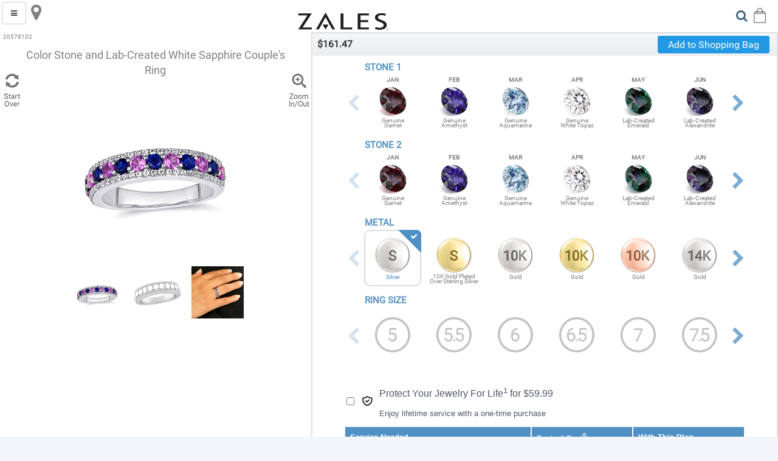

--- FILE ---
content_type: text/html
request_url: https://personalized.zales.com/?hs=zales&hu=622352000&hc=17f88ecb-1f64-4c3f-91db-936412cbba12&zsku=20578102
body_size: 1019
content:
<!DOCTYPE html><html lang="en"><head><meta charset="utf-8"><meta name="viewport" content="width=device-width,initial-scale=1,shrink-to-fit=no"><meta name="theme-color" content="#000000"><link rel="manifest" href="/manifest.json"><title></title><link href="/static/css/main.1c21a798.css" rel="stylesheet"></head><body><noscript>You need to enable JavaScript to run this app.</noscript><script type="text/javascript">window.lpTag=window.lpTag||{},void 0===window.lpTag._tagCount?(window.lpTag={wl:lpTag.wl||null,scp:lpTag.scp||null,site:"64110512",section:lpTag.section||"",tagletSection:lpTag.tagletSection||null,autoStart:!1!==lpTag.autoStart,ovr:lpTag.ovr||{},_v:"1.10.0",_tagCount:1,protocol:"https:",events:{bind:function(t,i,e){lpTag.defer(function(){lpTag.events.bind(t,i,e)},0)},trigger:function(t,i,e){lpTag.defer(function(){lpTag.events.trigger(t,i,e)},1)}},defer:function(t,i){0===i?(this._defB=this._defB||[],this._defB.push(t)):1===i?(this._defT=this._defT||[],this._defT.push(t)):(this._defL=this._defL||[],this._defL.push(t))},load:function(t,i,e){var n=this;setTimeout(function(){n._load(t,i,e)},0)},_load:function(t,i,e){var n=t;t||(n=this.protocol+"//"+(this.ovr&&this.ovr.domain?this.ovr.domain:"lptag.liveperson.net")+"/tag/tag.js?site="+this.site);var o=document.createElement("script");o.setAttribute("charset",i||"UTF-8"),e&&o.setAttribute("id",e),o.setAttribute("src",n),document.getElementsByTagName("head").item(0).appendChild(o)},init:function(){this._timing=this._timing||{},this._timing.start=(new Date).getTime();var t=this;window.attachEvent?window.attachEvent("onload",function(){t._domReady("domReady")}):(window.addEventListener("DOMContentLoaded",function(){t._domReady("contReady")},!1),window.addEventListener("load",function(){t._domReady("domReady")},!1)),void 0===window._lptStop&&this.load()},start:function(){this.autoStart=!0},_domReady:function(t){this.isDom||(this.isDom=!0,this.events.trigger("LPT","DOM_READY",{t:t})),this._timing[t]=(new Date).getTime()},vars:lpTag.vars||[],dbs:lpTag.dbs||[],ctn:lpTag.ctn||[],sdes:lpTag.sdes||[],hooks:lpTag.hooks||[],identities:lpTag.identities||[],ev:lpTag.ev||[]},lpTag.init()):window.lpTag._tagCount+=1</script><script async src="https://cdn.tangiblee.com/integration/3.1/managed/personalized.kay.com/revision_1/variation_original/tangiblee-bundle.min.js"></script><div id="root"></div><script type="text/javascript" src="/static/js/main.c7e4ad0e.js"></script></body></html>

--- FILE ---
content_type: text/html; charset=utf-8
request_url: https://main.thepersonalizedbest.com/json6.json/?site=zsku4&s=20578102&domain=zales
body_size: 2127
content:

{"control": ["m"], "lsafter": 1, "s-min": 161.47, "desc_clasp": "", "view_image_base": "//images.thepersonalizedbest.com/engrave.jpg/", "options_all": ["a1", "a2", "m", "rs"], "options_description": {"options": [{"name": "Height", "value": "5"}]}, "lsbefore": 1, "plated": 20.0, "min_a2": "gr", "min_a1": "gr", "style": "9566", "from": "161.47", "title": "Color Stone and Lab-Created White Sapphire Couple's Ring", "s-max": 453.77, "options_a1": {"image_base": "stone6", "name": "Stone 1", "show": true, "option_name": "stone", "type": "select", "subtype": "accent1", "image_postfix": "round", "options": [{"image": "gr.png", "quality": "N", "name": "Garnet", "value": "gr", "month": "January"}, {"image": "am.png", "quality": "N", "name": "Amethyst", "value": "am", "month": "February"}, {"image": "aq.png", "quality": "N", "name": "Aquamarine", "value": "aq", "month": "March"}, {"image": "wt.png", "quality": "N", "name": "White Topaz", "value": "wt", "month": "April"}, {"image": "em.png", "quality": "L", "name": "Emerald", "value": "em", "month": "May"}, {"image": "al.png", "quality": "L", "name": "Alexandrite", "value": "al", "month": "June"}, {"image": "ru.png", "quality": "L", "name": "Ruby", "value": "ru", "month": "July"}, {"image": "pe.png", "quality": "N", "name": "Peridot", "value": "pe", "month": "August"}, {"image": "sa.png", "quality": "L", "name": "Sapphire", "value": "sa", "month": "September"}, {"image": "op.png", "quality": "L", "name": "Opal", "value": "op", "month": "October"}, {"image": "ci.png", "quality": "N", "name": "Citrine", "value": "ci", "month": "November"}, {"image": "bt.png", "quality": "N", "name": "Blue Topaz", "value": "bt", "month": "December"}, {"image": "ps.png", "quality": "L", "name": "Pink Sapphire", "value": "ps", "month": ""}], "description": "side|7|2.5|round|prong"}, "options_a2": {"image_base": "stone6", "name": "Stone 2", "show": true, "option_name": "stone", "type": "select", "subtype": "accent2", "image_postfix": "round", "options": [{"image": "gr.png", "quality": "N", "name": "Garnet", "value": "gr", "month": "January"}, {"image": "am.png", "quality": "N", "name": "Amethyst", "value": "am", "month": "February"}, {"image": "aq.png", "quality": "N", "name": "Aquamarine", "value": "aq", "month": "March"}, {"image": "wt.png", "quality": "N", "name": "White Topaz", "value": "wt", "month": "April"}, {"image": "em.png", "quality": "L", "name": "Emerald", "value": "em", "month": "May"}, {"image": "al.png", "quality": "L", "name": "Alexandrite", "value": "al", "month": "June"}, {"image": "ru.png", "quality": "L", "name": "Ruby", "value": "ru", "month": "July"}, {"image": "pe.png", "quality": "N", "name": "Peridot", "value": "pe", "month": "August"}, {"image": "sa.png", "quality": "L", "name": "Sapphire", "value": "sa", "month": "September"}, {"image": "op.png", "quality": "L", "name": "Opal", "value": "op", "month": "October"}, {"image": "ci.png", "quality": "N", "name": "Citrine", "value": "ci", "month": "November"}, {"image": "bt.png", "quality": "N", "name": "Blue Topaz", "value": "bt", "month": "December"}, {"image": "ps.png", "quality": "L", "name": "Pink Sapphire", "value": "ps", "month": ""}], "description": "side|6|2.5|round|prong"}, "min_m": "s", "price_formula": [{"value": ["m", "sku-control"], "param": "m"}, {"value": ["attr", "a1", "sku-control", "m"], "attr": "a1", "param": "cs"}, {"value": ["attr", "a2", "sku-control", "m"], "attr": "a2", "param": "cs"}], "esa": [[0.01, 99.99, 29.99], [100.0, 199.99, 59.99], [200.0, 299.99, 79.99], [300.0, 399.99, 109.99], [400.0, 499.99, 124.99], [500.0, 599.99, 149.99], [600.0, 699.99, 164.99], [700.0, 799.99, 184.99], [800.0, 899.99, 199.99], [900.0, 999.99, 214.99], [1000.0, 1249.99, 229.99], [1250.0, 1499.99, 244.99], [1500.0, 1999.99, 259.99], [2000.0, 2499.99, 289.99], [2500.0, 2999.99, 339.99], [3000.0, 3999.99, 359.99], [4000.0, 4999.99, 399.99], [5000.0, 7499.99, 474.99], [7500.0, 9999.99, 599.99], [10000.0, 19999.99, 649.99], [20000.0, 99999.99, 799.99]], "options_m": {"image_base": "metal6", "name": "Metal", "show": true, "option_name": "metal", "type": "select", "image_postfix": "", "options": [{"image": "s.png", "name": "Silver", "value": "s"}, {"image": "sy.png", "name": "Over Sterling Silver", "value": "spy"}, {"image": "10w.png", "name": "Gold", "value": "g10w"}, {"image": "10y.png", "name": "Gold", "value": "g10y"}, {"image": "10r.png", "name": "Gold", "value": "g10r"}, {"image": "14w.png", "name": "Gold", "value": "g14w"}, {"image": "14y.png", "name": "Gold", "value": "g14y"}, {"image": "14r.png", "name": "Gold", "value": "g14r"}]}, "cs_details": {"9566": {"a1": [{"shape": "round", "qty": 7, "size": "2.5"}], "a2": [{"shape": "round", "qty": 6, "size": "2.5"}]}}, "price_options": ["m"], "s-minmax": 3.3333, "description": "This elegant couple's ring decorated with sparkling lab-created white sapphires features two color accent stones of your choice.", "g-minmax": 2.7778, "retail_price_set": {"cs": {"a1-op-9566-s": 21.0, "a2-am-9566-10": 8.89, "a1-em-9566-14": 16.7, "a2-am-9566-s": 16.0, "a2-wt-9566-14": 2.86, "a2-am-9566-14": 7.62, "a2-em-9566-s": 30.0, "a1-pe-9566-10": 12.97, "a2-ru-9566-14": 2.86, "a2-bt-9566-10": 13.56, "a1-ru-9566-s": 7.0, "a1-op-9566-10": 11.67, "a2-aq-9566-14": 19.27, "a1-op-9566-14": 10.03, "a1-pe-9566-s": 23.33, "a2-aq-9566-10": 22.44, "a2-bt-9566-s": 24.4, "a1-am-9566-14": 8.89, "a2-al-9566-s": 106.0, "a1-ps-9566-s": 7.0, "a2-sa-9566-10": 11.11, "a2-em-9566-14": 14.3, "a1-bt-9566-10": 15.81, "a2-sa-9566-14": 9.54, "a2-bt-9566-14": 11.65, "a2-em-9566-10": 16.67, "a1-sa-9566-14": 11.14, "a1-wt-9566-14": 3.35, "a1-ci-9566-14": 11.14, "a1-am-9566-10": 10.36, "a1-wt-9566-10": 3.89, "a1-ci-9566-10": 12.97, "a1-em-9566-10": 19.44, "a2-ru-9566-s": 6.0, "a2-gr-9566-10": 3.33, "a2-ru-9566-10": 3.33, "a2-aq-9566-s": 40.4, "a1-aq-9566-s": 47.13, "a1-aq-9566-10": 26.19, "a2-wt-9566-10": 3.33, "a2-ps-9566-14": 2.86, "a2-ci-9566-14": 9.54, "a2-gr-9566-14": 2.86, "a1-ru-9566-10": 3.89, "a1-ru-9566-14": 3.35, "a1-gr-9566-s": 7.0, "a1-em-9566-s": 35.0, "a2-ci-9566-s": 20.0, "a2-al-9566-10": 58.89, "a2-ps-9566-s": 6.0, "a1-gr-9566-14": 3.35, "a2-al-9566-14": 50.57, "a2-sa-9566-s": 20.0, "a2-pe-9566-s": 20.0, "a1-wt-9566-s": 7.0, "a1-sa-9566-s": 23.33, "a2-op-9566-14": 8.59, "a2-wt-9566-s": 6.0, "a1-aq-9566-14": 22.49, "a2-op-9566-10": 10.0, "a1-bt-9566-14": 13.57, "a1-al-9566-10": 68.69, "a2-ps-9566-10": 3.33, "a1-al-9566-14": 58.97, "a1-gr-9566-10": 3.89, "a1-pe-9566-14": 11.14, "a1-ps-9566-10": 3.89, "a1-bt-9566-s": 28.47, "a2-pe-9566-14": 9.54, "a2-op-9566-s": 18.0, "a1-ps-9566-14": 3.35, "a1-sa-9566-10": 12.97, "a2-pe-9566-10": 11.11, "a2-gr-9566-s": 6.0, "a2-ci-9566-10": 11.11, "a1-al-9566-s": 123.67, "a1-am-9566-s": 18.67, "a1-ci-9566-s": 23.33}, "sku": {"10": "9566", "s": "9566", "14": "9566"}, "initial": {}, "m": {"s-9566": 148.47, "10-9566": 1094.86, "14-9566": 1459.86}, "f": {"": 0}}, "list_sku": {"10": "9566", "s": "9566", "14": "9566"}, "g-max": 1569.41, "options_rs": {"image_base": "rs6", "name": "Ring Size", "show": true, "option_name": "size", "type": "select", "image_postfix": "", "options": [{"image": "5.png", "name": "", "value": "5"}, {"image": "55.png", "name": "", "value": "5.5"}, {"image": "6.png", "name": "", "value": "6"}, {"image": "65.png", "name": "", "value": "6.5"}, {"image": "7.png", "name": "", "value": "7"}, {"image": "75.png", "name": "", "value": "7.5"}, {"image": "8.png", "name": "", "value": "8"}, {"image": "85.png", "name": "", "value": "8.5"}, {"image": "9.png", "name": "", "value": "9"}], "attr": "rs"}, "desc_static_stones": {}, "esadetail": [["Prong/Stone Tightening", "$36 - $54+"], ["Repair Damaged Mounting", "$250 - $460+"], ["Ring Sizing", "$58 - $215+"]], "lifestyle": "yes", "sku_heights": {"9566": "5"}, "max_view": 1, "m": "s", "g-min": 1102.08}



--- FILE ---
content_type: text/plain
request_url: https://www.google-analytics.com/j/collect?v=1&_v=j102&a=1871848890&t=pageview&_s=1&dl=https%3A%2F%2Fpersonalized.zales.com%2F%3Fhs%3Dzales%26hc%3D17f88ecb-1f64-4c3f-91db-936412cbba12%26hu%3D622352000%26zsku%3D20578102&dp=%2F%3Fhs%3Dzales%26hu%3D622352000%26hc%3D17f88ecb-1f64-4c3f-91db-936412cbba12%26zsku%3D20578102&ul=en-us%40posix&dt=Zales&sr=1280x720&vp=1280x720&_u=IEBAAEABAAAAACAAI~&jid=1007883802&gjid=1446374155&cid=1693281628.1769082441&tid=UA-6278706-13&_gid=1459104231.1769082441&_r=1&_slc=1&z=1648619187
body_size: -452
content:
2,cG-6Y5STT7RXD

--- FILE ---
content_type: application/javascript
request_url: https://personalized.zales.com/static/js/3.8a451608.chunk.js
body_size: 5589
content:
webpackJsonp([3],{598:function(A,n,i){var o=i(612);"string"===typeof o&&(o=[[A.i,o,""]]);var t={hmr:!1};t.transform=void 0;i(587)(o,t);o.locals&&(A.exports=o.locals)},612:function(A,n,i){n=A.exports=i(586)(!0),n.push([A.i,'body{background-color:#f2f5fa!important}.ai-body .ai-all-options,.ai-body .ai-panels{background-color:#fff;max-width:1400px;margin:0 auto}.zales .ui-menubar{z-index:10000}.zales .desktop{text-align:center}.zales{background-color:#fff!important;font-family:Open Sans,Helvetica,Arial,sans-serif;font-size:12px;line-height:1;color:#303030;background:hsla(0,0%,75%,.2)}.zales .search-form{background-color:#fff}.zales .search-form input{width:100%;height:31px;margin-bottom:3px;padding-left:5px;float:left;border:1px solid #ddd;-webkit-box-shadow:none;box-shadow:none;font-size:12px}.zales .search-form button{background-color:#9c9c9c;display:inline-block;margin-top:0;padding:6px 10px;float:left;color:#fff;text-align:center;border-color:transparent;font-weight:400;cursor:pointer;border-radius:0;height:35px}.zales .tel{cursor:default}.zales .ui-panelmenu{margin-top:10px}.zales .pi-caret-right{float:right}.zales :active{background-color:transparent}.zales .mobile-right .shopping-cart-total,.zales .scart-total,.zales .shopping-cart .shopping-cart-total{position:absolute;color:#fff;width:18px;height:15px;top:91px;font-size:.46em;-ms-transform:translate(-50%,-51%);transform:translate(-50%,-51%);-webkit-transform:translate(-50%,-51%)}.zales .contact-list,.zales .nav-links,.zales .row{display:-ms-flexbox;display:flex}.zales .nav-links{padding:auto;float:right}.zales ul li{padding:0 10px;list-style:none}.zales ul li a{color:#39607a;text-decoration:none}.zales ul li a:hover{text-decoration:underline}.zales .inner-container{width:100%;margin:0 auto;max-width:1400px;padding:0 20px}.zales .contact-navigation li:not(:last-child):after,.zales .nav-links li:not(:last-child):after{content:"";display:inline-block;height:10px;width:1px;background:gray;margin-left:15px}.zales .signet-mark{color:#39607a}.zales .tel{color:#363636}.zales .secondary-navigation{background:#fff}.zales .secondary-navigation .inner-container{width:100%;margin:0 auto;max-width:1220px;padding:10px}.zales .secondary-navigation .simple-banner-component{text-align:center}.zales .secondary-navigation .simple-banner-component img{max-height:79px}.zales .secondary-navigation .simple-banner-component1{text-align:center}.zales .secondary-navigation .simple-banner-component1 img{max-height:79px}.zales .secondary-navigation .search-container{width:80%;border-right:1px solid #e2eaf0;padding-right:30px;display:inline-block;height:30px;margin:0}.zales .secondary-navigation .search-container input{height:31px;margin-bottom:3px;padding-left:5px;float:left;border:1px solid #ddd;-webkit-box-shadow:none;box-shadow:none;font-size:12px;width:100%}.zales .secondary-navigation .search-container button{background:#39607a;display:inline-block;margin-top:0;padding:6px 10px;float:left;color:#fff;text-align:center;height:31px;border-color:transparent;font-weight:400;cursor:pointer;border-radius:0;height:35px}.zales .form-control{line-height:1.5;color:#495057}.zales .input-group{position:relative;display:-ms-flexbox;display:flex;-ms-flex-align:stretch;align-items:stretch;width:100%}.zales .shopping-cart{display:inline-block;color:gray;font-size:24px;text-align:center;margin-top:3px;float:right}.zales .mobile-right{margin-top:8px}.zales .mobile-right .shopping-cart-total{right:7px!important;top:30px!important;font-size:medium}.zales .navbar{position:static;height:auto;width:auto;overflow:visible;-webkit-box-shadow:none;box-shadow:none}.zales .navbar .desktop{padding:0 150px;height:40px;padding-top:10px;background:#e2eaf0}.zales .navbar .desktop .ui-menuitem-link{padding-bottom:7px}.zales .navbar .desktop .ui-menubar>ul>li{height:100%;text-align:center;padding-left:10px;padding-right:10px}.zales .navbar .desktop .ui-menubar>ul>li>a>span{text-transform:uppercase}.zales .navbar .mobile{background:#fff;display:inherit}.zales .navbar .mobile .fa-map-marker:before{font-size:30px!important;padding:5px;color:gray}.zales .navbar .mobile .ui-menuitem-link{display:block!important}.zales .navbar .ui-panelmenu-panel a{margin:5px}.zales .ui-menu .ui-menu-parent .ui-menu-child{width:16.5em}.zales .navbar-custom{width:100%}.zales .navbar .mobile img{position:relative;top:10px}.zales .mobile-search-icon{background:transparent;border:0;color:#39607a;font-size:20px;padding:0;padding-left:0;padding-left:3px}.zales .mobile-search-icon .fa-search:before{font-size:20px!important;padding:5px}.zales .mobile-right{display:-ms-flexbox;display:flex;float:right;margin-right:15px}.zales .mobile-right .icon-shopping-bag-empty-mt{margin:5px}.zales .icon-shopping-bag-empty-mt{background-image:url(https://static.thepersonalizedbest.com/header/sprite-zales.png);background-position:0 -30px;width:20px;height:25px}.zales ul li a:hover{text-decoration:none}.zales .pi-caret-right:before{content:"\\A0>"}.footer{position:relative;font-size:10px;border-top:none;margin-top:0}.footer .footer-colhead div{color:#363636}.footer-container{border-top:4px solid #39607a;position:relative;z-index:20000;background:#fff}.footer-container .footer-category span{font-size:13px}.footer-container .join-list{padding:10px 12px;width:16.6666667%}.footer-container .join-list .container{padding:15px 20px;max-width:100%;background-color:#eee;text-align:center}.footer-container .join-list .join-header-text{padding:10px 10px 0;font-family:Quant;font-size:16px;line-height:1.2}.footer-container .join-list #user-email{background-color:transparent;font-size:11.75px;color:gray;width:100%;max-width:100%;padding-left:10px;height:30px;margin-top:7px;margin-bottom:5px;border:1px solid #c2c2c2;padding:5px}.footer-container .join-list .sign-up-button{background-color:#39607a;border:0;width:100%;color:#fff;padding:10px 15px;margin-top:15px;text-transform:uppercase}.footer-container .join-list .container{height:174px}.footer-container .join-list .container .success{position:relative;top:55px}.footer-container .footer-base{clear:both;background-color:#39607a;padding:10px;color:#fff;font-size:9px;padding-bottom:20px}.footer-container .footer-base a{color:#fff;text-decoration:none;clear:both}.footer-container .footer-base .pull-right{padding-bottom:5px}.footer-container .ui-accordion-header-text{font-size:15px;text-decoration:none}.footer-container .social{display:-ms-flexbox;display:flex;float:right;list-style:none;padding-right:90px;margin-top:-130px}.footer-container .social li{padding-right:5px}.footer-container .social li img{border:1px solid gray;width:100%;height:41px}.footer-container .footer-item{padding:3px 0 7px}.footer-container .ui-corner-all{border-radius:0}.footer-container .ui-accordion .ui-accordion-header{background:#fff;border-top:none}.footer-container .ui-accordion .ui-accordion-header-text{color:red}.footer-container .ui-accordion .footer-item a span{color:#1f1f1f}.icon-shopping-bag,.icon-shopping-bag-empty-mt,.icon-shopping-bag-mt{background-image:url(https://static.thepersonalizedbest.com/header/sprite-zales.png);width:20px;height:25px}.icon-shopping-bag-empty-mt{background-position:0 -30px}.icon-shopping-bag-mt{background-position:-53px 0}.mini-cart-body .btn-collection,.mini-cart-body .row{display:-ms-flexbox;display:flex}.mini-cart-body .col-xs-6{width:100%}.mini-cart-body .price{text-align:right}.mini-cart-body .btn-primary{color:#fff;background-color:#39607a;border-color:#39607a;font-weight:400;text-align:center;white-space:nowrap;vertical-align:middle;border:1px solid;line-height:2.5;display:block;width:100%;text-decoration:none}.mini-cart-body h5{color:#363636;font-size:18px;font-weight:400;margin:0 0 10px}.mini-cart-body .shopping-bag-status{padding:0 10px}.mini-cart-body .shopping-bag-status .legend{background:hsla(0,0%,75%,.2);margin-bottom:5px;padding:10px;font-family:Quant-Light;font-size:12px;text-align:left;color:#363636}.mini-cart-body .mini-cart-list{padding-left:0;list-style:none}.mini-cart-body .mini-cart-list .mini-cart-item:first-child{border-top:0}.mini-cart-body .mini-cart-list .mini-cart-item{padding:20px 0}.mini-cart-body .mini-cart-list .mini-cart-item img{max-height:64px}.mini-cart-body .mini-cart-list .mini-cart-item .details{margin:0;text-align:left;line-height:16px}.mini-cart-body .mini-cart-list .mini-cart-item .details a{color:#363636}.mini-cart-body .mini-cart-list .mini-cart-item .price{color:#363636;font-size:19px;font-weight:400;text-align:right}.mini-cart-body .mini-cart-totals{border:0;background:hsla(0,0%,75%,.2);margin:10px -10px;padding:10px}.mini-cart-body .mini-cart-totals .key{float:left;font-size:10px;color:#363636;padding:13px 75px}.mini-cart-body .mini-cart-totals .value{color:#363636;font-size:27px}.mini-cart-body .simple-banner-component,.mini-cart-body .simple-banner-component1{max-width:100%;margin-top:10px}.mini-cart-body .shopping-bag-info{background:#e2eaf0;margin-top:20px;padding:15px;text-align:center}.mini-cart-checkout-continue{background:#fff;color:#39607a;border:1px solid #39607a}.ico-zales-outlet{width:auto;border:0;height:auto}',"",{version:3,sources:["C:/Users/Kleosi/Desktop/work/pers-react/pers-react/src/site_interfaces/zales.css"],names:[],mappings:"AACA,KACE,kCAAqC,CAAE,AAEzC,6CACE,sBAAwB,AACxB,iBAAiB,AACjB,aAAe,CAChB,AAED,mBACI,aAAe,CAClB,AAED,gBACE,iBAAmB,CACpB,AAED,OACE,gCAAmC,AACnC,iDAAuD,AACvD,eAAgB,AAChB,cAAe,AACf,cAAe,AAEf,4BAAqC,CAAE,AACvC,oBACE,qBAAwB,CAAE,AAC1B,0BACE,WAAY,AACZ,YAAa,AACb,kBAAmB,AACnB,iBAAkB,AAClB,WAAY,AACZ,sBAAuB,AACvB,wBAAyB,AACzB,gBAAiB,AACjB,cAAgB,CAAE,AACpB,2BACE,yBAA0B,AAC1B,qBAAsB,AACtB,aAAc,AACd,iBAAkB,AAClB,WAAY,AACZ,WAAY,AACZ,kBAAmB,AACnB,yBAA0B,AAC1B,gBAAiB,AACjB,eAAgB,AAChB,gBAAiB,AACjB,WAAa,CAAE,AACnB,YACE,cAAgB,CAAE,AACpB,qBACE,eAAiB,CAAE,AACrB,uBACE,WAAa,CAAE,AACjB,eACE,4BAA8B,CAAE,AAClC,yGACE,kBAAmB,AACnB,WAAY,AACZ,WAAY,AACZ,YAAa,AACb,SAAU,AACV,gBAAiB,AACjB,mCAAqC,AACjC,+BAAiC,AACrC,sCAAyC,CAAE,AAO7C,mDAFE,oBAAqB,AACrB,YAAc,CAKC,AAJjB,kBAGE,aAAc,AACd,WAAa,CAAE,AACjB,aACE,eAAgB,AAEhB,eAAiB,CAAE,AACnB,eACE,cAAe,AACf,oBAAsB,CAAE,AAC1B,qBACE,yBAA2B,CAAE,AACjC,wBACE,WAAY,AACZ,cAAe,AACf,iBAAkB,AAClB,cAAgB,CAAE,AACpB,iGACE,WAAY,AACZ,qBAAsB,AACtB,YAAa,AACb,UAAW,AACX,gBAAiB,AACjB,gBAAkB,CAAE,AACtB,oBACE,aAAe,CAAE,AACnB,YACE,aAAe,CAAE,AACnB,6BACE,eAAkB,CAAE,AACpB,8CACE,WAAY,AACZ,cAAe,AACf,iBAAkB,AAClB,YAAmB,CAAE,AACvB,sDACE,iBAAmB,CAAE,AACrB,0DACE,eAAiB,CAAE,AACrB,uDACI,iBAAmB,CAAE,AACrB,2DACE,eAAiB,CAAE,AACvB,+CACF,UAAW,AACX,+BAAgC,AAChC,mBAAoB,AACpB,qBAAsB,AACtB,YAAa,AACb,QAAU,CAAE,AACZ,qDACE,YAAa,AACb,kBAAmB,AACnB,iBAAkB,AAClB,WAAY,AACZ,sBAAuB,AACvB,wBAAyB,AACzB,gBAAiB,AACjB,eAAgB,AAChB,UAAY,CAAE,AAChB,sDACE,mBAAoB,AACpB,qBAAsB,AACtB,aAAc,AACd,iBAAkB,AAClB,WAAY,AACZ,WAAY,AACZ,kBAAmB,AACnB,YAAa,AACb,yBAA0B,AAC1B,gBAAiB,AACjB,eAAgB,AAChB,gBAAiB,AACjB,WAAa,CAAE,AACrB,qBACE,gBAAiB,AACjB,aAAe,CAAE,AACnB,oBACE,kBAAmB,AACnB,oBAAqB,AACrB,aAAc,AACd,uBAAwB,AACxB,oBAAqB,AACrB,UAAY,CAAE,AAChB,sBACE,qBAAsB,AACtB,WAAY,AACZ,eAAgB,AAChB,kBAAmB,AACnB,eAAgB,AAChB,WAAa,CAAE,AACjB,qBACE,cAAgB,CAAE,AAClB,0CACE,oBAAsB,AACtB,mBAAqB,AACrB,gBAAmB,CAAE,AACzB,eACE,gBAAiB,AACjB,YAAa,AACb,WAAY,AACZ,iBAAkB,AAClB,wBAAyB,AACzB,eAAiB,CAAE,AACnB,wBACE,gBAAyB,AACzB,YAAa,AACb,iBAAkB,AAClB,kBAAoB,CAAE,AACtB,0CACE,kBAAoB,CAAE,AACxB,0CACE,YAAa,AACb,kBAAmB,AACnB,kBAAmB,AACnB,kBAAoB,CAAE,AACxB,iDACE,wBAA0B,CAAE,AAChC,uBACE,gBAAkB,AAClB,eAAiB,CAAE,AACnB,6CACE,yBAA2B,AAC3B,YAAa,AACb,UAAY,CAAE,AAChB,yCACE,uBAA0B,CAAE,AAChC,qCACE,UAAY,CAAE,AAClB,+CACE,YAAc,CAAE,AAClB,sBACE,UAAY,CAAE,AAChB,2BACE,kBAAmB,AACnB,QAAU,CAAE,AACd,2BACE,uBAAwB,AACxB,SAAU,AACV,cAAe,AACf,eAAgB,AAChB,UAAW,AACX,eAAkB,AAClB,gBAAkB,CAAE,AACpB,6CACE,yBAA2B,AAC3B,WAAa,CAAE,AACnB,qBACE,oBAAqB,AACrB,aAAc,AACd,YAAa,AACb,iBAAmB,CAAE,AACrB,iDACE,UAAY,CAAE,AAClB,mCACE,qFAAsF,AACtF,4BAA6B,AAC7B,WAAY,AACZ,WAAa,CAAE,AACjB,qBACE,oBAAsB,CAAE,AAC1B,8BACE,cAAkB,CAAE,AAExB,QACE,kBAAmB,AACnB,eAAgB,AAChB,gBAAiB,AACjB,YAAgB,CAAE,AAClB,4BACE,aAAe,CAAE,AAErB,kBACE,6BAA8B,AAC9B,kBAAmB,AACnB,cAAe,AACf,eAAkB,CAAE,AACpB,wCACE,cAAgB,CAAE,AACpB,6BACE,kBAAmB,AACnB,iBAAmB,CAAE,AACrB,wCACE,kBAAmB,AACnB,eAAgB,AAChB,sBAAuB,AACvB,iBAAmB,CAAE,AACvB,+CACE,oBAAqB,AACrB,kBAAmB,AACnB,eAAgB,AAChB,eAAiB,CAAE,AACrB,yCACE,6BAA8B,AAC9B,kBAAmB,AACnB,WAAY,AACZ,WAAY,AACZ,eAAgB,AAChB,kBAAmB,AACnB,YAAa,AACb,eAAgB,AAChB,kBAAmB,AACnB,yBAA0B,AAC1B,WAAa,CAAE,AACjB,6CACE,yBAA0B,AAC1B,SAAU,AACV,WAAY,AACZ,WAAY,AACZ,kBAAmB,AACnB,gBAAiB,AACjB,wBAA0B,CAAE,AAC9B,wCACE,YAAc,CAAE,AAChB,iDACE,kBAAmB,AACnB,QAAU,CAAE,AAClB,+BACE,WAAY,AACZ,yBAA0B,AAC1B,aAAc,AACd,WAAY,AACZ,cAAe,AACf,mBAAqB,CAAE,AACvB,iCACE,WAAY,AACZ,qBAAsB,AACtB,UAAY,CAAE,AAChB,2CACE,kBAAoB,CAAE,AAC1B,4CACE,eAAgB,AAChB,oBAAsB,CAAE,AAC1B,0BACE,oBAAqB,AACrB,aAAc,AACd,YAAa,AACb,gBAAiB,AACjB,mBAAoB,AACpB,iBAAmB,CAAC,AACpB,6BACE,iBAAmB,CAAE,AACrB,iCACE,sBAAuB,AACvB,WAAY,AACZ,WAAa,CAAE,AACrB,+BACE,iBAAyB,CAAE,AAC7B,iCACE,eAAmB,CAAE,AACvB,qDACE,gBAAkB,AAClB,eAAiB,CAAE,AACrB,0DACE,SAAW,CAAE,AACf,oDACE,aAAe,CAAE,AAErB,qEACE,qFAAsF,AACtF,WAAY,AACZ,WAAa,CAAE,AAEjB,4BACE,2BAA6B,CAAE,AAEjC,sBACE,2BAA6B,CAAE,AAKjC,qDACE,oBAAqB,AACrB,YAAc,CAAE,AAClB,0BACE,UAAY,CAAE,AAChB,uBACE,gBAAkB,CAAE,AACtB,6BACE,WAAY,AACZ,yBAA0B,AAC1B,qBAAsB,AACtB,gBAAiB,AACjB,kBAAmB,AACnB,mBAAoB,AACpB,sBAAuB,AACvB,iBAAkB,AAClB,gBAAiB,AACjB,cAAe,AACf,WAAY,AACZ,oBAAsB,CAAE,AAC1B,mBACE,cAAe,AACf,eAAgB,AAChB,gBAAqB,AACrB,eAAiB,CAAE,AACrB,qCACE,cAAgB,CAAE,AAClB,6CACE,6BAAqC,AACrC,kBAAmB,AACnB,aAAc,AACd,wBAAyB,AACzB,eAAgB,AAChB,gBAAiB,AACjB,aAAe,CAAE,AACrB,gCACE,eAAgB,AAChB,eAAiB,CAAE,AACnB,4DACE,YAAc,CAAE,AAClB,gDACE,cAAgB,CAAE,AAClB,oDACE,eAAiB,CAAE,AACrB,yDACE,SAAU,AACV,gBAAiB,AACjB,gBAAkB,CAAE,AACtB,2DACE,aAAe,CAAE,AACnB,uDACE,cAAe,AACf,eAAgB,AAChB,gBAAiB,AACjB,gBAAkB,CAAE,AAC1B,kCACE,SAAU,AACV,6BAAqC,AACrC,kBAAmB,AACnB,YAAc,CAAE,AAChB,uCACE,WAAY,AACZ,eAAgB,AAChB,cAAe,AACf,iBAAmB,CAAE,AACvB,yCACE,cAAe,AACf,cAAgB,CAAE,AAIpB,mFACE,eAAgB,AAChB,eAAiB,CAAE,AACrB,mCACA,mBAAoB,AACpB,gBAAiB,AACjB,aAAc,AACd,iBAAmB,CAAE,AAEvB,6BACE,gBAAiB,AACjB,cAAe,AACf,wBAA0B,CAAE,AAC9B,kBACI,WAAY,AACZ,SAAU,AACV,WAAa,CAChB",file:"zales.css",sourcesContent:['\nbody {\n  background-color: #f2f5fa !important; }\n\n.ai-body .ai-panels, .ai-body .ai-all-options {\n  background-color: white;\n  max-width:1400px;\n  margin: 0 auto;\n}\n\n.zales .ui-menubar {\n    z-index: 10000;\n}\n\n.zales .desktop {\n  text-align: center;\n}\n\n.zales {\n  background-color: white !important;\n  font-family: "Open Sans", Helvetica, Arial, sans-serif;\n  font-size: 12px;\n  line-height: 1;\n  color: #303030;\n  \n  background: rgba(192, 192, 192, 0.2); }\n  .zales .search-form {\n    background-color: white; }\n    .zales .search-form input {\n      width: 100%;\n      height: 31px;\n      margin-bottom: 3px;\n      padding-left: 5px;\n      float: left;\n      border: 1px solid #ddd;\n      -webkit-box-shadow: none;\n      box-shadow: none;\n      font-size: 12px; }\n    .zales .search-form button {\n      background-color: #9c9c9c;\n      display: inline-block;\n      margin-top: 0;\n      padding: 6px 10px;\n      float: left;\n      color: #fff;\n      text-align: center;\n      border-color: transparent;\n      font-weight: 400;\n      cursor: pointer;\n      border-radius: 0;\n      height: 35px; }\n  .zales .tel {\n    cursor: default; }\n  .zales .ui-panelmenu {\n    margin-top: 10px; }\n  .zales .pi-caret-right {\n    float: right; }\n  .zales :active {\n    background-color: transparent; }\n  .zales .scart-total, .zales .shopping-cart .shopping-cart-total, .zales .mobile-right .shopping-cart-total {\n    position: absolute;\n    color: #fff;\n    width: 18px;\n    height: 15px;\n    top: 91px;\n    font-size: .46em;\n    -ms-transform: translate(-50%, -51%);\n        transform: translate(-50%, -51%);\n    -webkit-transform: translate(-50%, -51%); }\n  .zales .row {\n    display: -ms-flexbox;\n    display: flex; }\n  .zales .contact-list {\n    display: -ms-flexbox;\n    display: flex; }\n  .zales .nav-links {\n    display: -ms-flexbox;\n    display: flex;\n    padding: auto;\n    float: right; }\n  .zales ul li {\n    padding: 0 10px;\n    /* display: inline;*/\n    list-style: none; }\n    .zales ul li a {\n      color: #39607A;\n      text-decoration: none; }\n    .zales ul li a:hover {\n      text-decoration: underline; }\n  .zales .inner-container {\n    width: 100%;\n    margin: 0 auto;\n    max-width: 1400px;\n    padding: 0 20px; }\n  .zales .contact-navigation li:not(:last-child)::after, .zales .nav-links li:not(:last-child)::after {\n    content: \'\';\n    display: inline-block;\n    height: 10px;\n    width: 1px;\n    background: gray;\n    margin-left: 15px; }\n  .zales .signet-mark {\n    color: #39607A; }\n  .zales .tel {\n    color: #363636; }\n  .zales .secondary-navigation {\n    background: white; }\n    .zales .secondary-navigation .inner-container {\n      width: 100%;\n      margin: 0 auto;\n      max-width: 1220px;\n      padding: 10px 10px; }\n    .zales .secondary-navigation .simple-banner-component {\n      text-align: center; }\n      .zales .secondary-navigation .simple-banner-component img {\n        max-height: 79px; }\n      .zales .secondary-navigation .simple-banner-component1 {\n          text-align: center; }\n          .zales .secondary-navigation .simple-banner-component1 img {\n            max-height: 79px; }\n        .zales .secondary-navigation .search-container {\n      width: 80%;\n      border-right: 1px solid #e2eaf0;\n      padding-right: 30px;\n      display: inline-block;\n      height: 30px;\n      margin: 0; }\n      .zales .secondary-navigation .search-container input {\n        height: 31px;\n        margin-bottom: 3px;\n        padding-left: 5px;\n        float: left;\n        border: 1px solid #ddd;\n        -webkit-box-shadow: none;\n        box-shadow: none;\n        font-size: 12px;\n        width: 100%; }\n      .zales .secondary-navigation .search-container button {\n        background: #39607A;\n        display: inline-block;\n        margin-top: 0;\n        padding: 6px 10px;\n        float: left;\n        color: #fff;\n        text-align: center;\n        height: 31px;\n        border-color: transparent;\n        font-weight: 400;\n        cursor: pointer;\n        border-radius: 0;\n        height: 35px; }\n  .zales .form-control {\n    line-height: 1.5;\n    color: #495057; }\n  .zales .input-group {\n    position: relative;\n    display: -ms-flexbox;\n    display: flex;\n    -ms-flex-align: stretch;\n    align-items: stretch;\n    width: 100%; }\n  .zales .shopping-cart {\n    display: inline-block;\n    color: gray;\n    font-size: 24px;\n    text-align: center;\n    margin-top: 3px;\n    float: right; }\n  .zales .mobile-right {\n    margin-top: 8px; }\n    .zales .mobile-right .shopping-cart-total {\n      right: 7px !important;\n      top: 30px !important;\n      font-size: initial; }\n  .zales .navbar {\n    position: static;\n    height: auto;\n    width: auto;\n    overflow: visible;\n    -webkit-box-shadow: none;\n    box-shadow: none; }\n    .zales .navbar .desktop {\n      padding: 0 150px 0 150px;\n      height: 40px;\n      padding-top: 10px;\n      background: #e2eaf0; }\n      .zales .navbar .desktop .ui-menuitem-link {\n        padding-bottom: 7px; }\n      .zales .navbar .desktop .ui-menubar > ul > li {\n        height: 100%;\n        text-align: center;\n        padding-left: 10px;\n        padding-right: 10px; }\n      .zales .navbar .desktop .ui-menubar > ul > li > a > span {\n        text-transform: uppercase; }\n    .zales .navbar .mobile {\n      background: white;\n      display: inherit; }\n      .zales .navbar .mobile .fa-map-marker::before {\n        font-size: 30px !important;\n        padding: 5px;\n        color: gray; }\n      .zales .navbar .mobile .ui-menuitem-link {\n        display: block !important; }\n    .zales .navbar .ui-panelmenu-panel a {\n      margin: 5px; }\n  .zales .ui-menu .ui-menu-parent .ui-menu-child {\n    width: 16.5em; }\n  .zales .navbar-custom {\n    width: 100%; }\n  .zales .navbar .mobile img {\n    position: relative;\n    top: 10px; }\n  .zales .mobile-search-icon {\n    background: transparent;\n    border: 0;\n    color: #39607A;\n    font-size: 20px;\n    padding: 0;\n    padding-left: 0px;\n    padding-left: 3px; }\n    .zales .mobile-search-icon .fa-search::before {\n      font-size: 20px !important;\n      padding: 5px; }\n  .zales .mobile-right {\n    display: -ms-flexbox;\n    display: flex;\n    float: right;\n    margin-right: 15px; }\n    .zales .mobile-right .icon-shopping-bag-empty-mt {\n      margin: 5px; }\n  .zales .icon-shopping-bag-empty-mt {\n    background-image: url(https://static.thepersonalizedbest.com/header/sprite-zales.png);\n    background-position: 0 -30px;\n    width: 20px;\n    height: 25px; }\n  .zales ul li a:hover {\n    text-decoration: none; }\n  .zales .pi-caret-right:before {\n    content: "\\00a0>"; }\n\n.footer {\n  position: relative;\n  font-size: 10px;\n  border-top: none;\n  margin-top: 0px; }\n  .footer .footer-colhead div {\n    color: #363636; }\n\n.footer-container {\n  border-top: 4px solid #39607A;\n  position: relative;\n  z-index: 20000;\n  background: white; }\n  .footer-container .footer-category span {\n    font-size: 13px; }\n  .footer-container .join-list {\n    padding: 10px 12px;\n    width: 16.6666667%; }\n    .footer-container .join-list .container {\n      padding: 15px 20px;\n      max-width: 100%;\n      background-color: #eee;\n      text-align: center; }\n    .footer-container .join-list .join-header-text {\n      padding: 10px 10px 0;\n      font-family: Quant;\n      font-size: 16px;\n      line-height: 1.2; }\n    .footer-container .join-list #user-email {\n      background-color: transparent;\n      font-size: 11.75px;\n      color: gray;\n      width: 100%;\n      max-width: 100%;\n      padding-left: 10px;\n      height: 30px;\n      margin-top: 7px;\n      margin-bottom: 5px;\n      border: 1px solid #c2c2c2;\n      padding: 5px; }\n    .footer-container .join-list .sign-up-button {\n      background-color: #39607A;\n      border: 0;\n      width: 100%;\n      color: #fff;\n      padding: 10px 15px;\n      margin-top: 15px;\n      text-transform: uppercase; }\n    .footer-container .join-list .container {\n      height: 174px; }\n      .footer-container .join-list .container .success {\n        position: relative;\n        top: 55px; }\n  .footer-container .footer-base {\n    clear: both;\n    background-color: #39607A;\n    padding: 10px;\n    color: #fff;\n    font-size: 9px;\n    padding-bottom: 20px; }\n    .footer-container .footer-base a {\n      color: #fff;\n      text-decoration: none;\n      clear: both; }\n    .footer-container .footer-base .pull-right {\n      padding-bottom: 5px; }\n  .footer-container .ui-accordion-header-text {\n    font-size: 15px;\n    text-decoration: none; }\n  .footer-container .social {\n    display: -ms-flexbox;\n    display: flex;\n    float: right;\n    list-style: none;\n    padding-right: 90px;\n    margin-top: -130px;}\n    .footer-container .social li {\n      padding-right: 5px; }\n      .footer-container .social li img {\n        border: 1px solid gray;\n        width: 100%;\n        height: 41px; }\n  .footer-container .footer-item {\n    padding: 3px 0px 7px 0px; }\n  .footer-container .ui-corner-all {\n    border-radius: 0px; }\n  .footer-container .ui-accordion .ui-accordion-header {\n    background: white;\n    border-top: none; }\n  .footer-container .ui-accordion .ui-accordion-header-text {\n    color: red; }\n  .footer-container .ui-accordion .footer-item a span {\n    color: #1f1f1f; }\n\n.icon-shopping-bag, .icon-shopping-bag-empty-mt, .icon-shopping-bag-mt {\n  background-image: url(https://static.thepersonalizedbest.com/header/sprite-zales.png);\n  width: 20px;\n  height: 25px; }\n\n.icon-shopping-bag-empty-mt {\n  background-position: 0 -30px; }\n\n.icon-shopping-bag-mt {\n  background-position: -53px 0; }\n\n.mini-cart-body .row {\n  display: -ms-flexbox;\n  display: flex; }\n.mini-cart-body .btn-collection {\n  display: -ms-flexbox;\n  display: flex; }\n.mini-cart-body .col-xs-6 {\n  width: 100%; }\n.mini-cart-body .price {\n  text-align: right; }\n.mini-cart-body .btn-primary {\n  color: #fff;\n  background-color: #39607A;\n  border-color: #39607A;\n  font-weight: 400;\n  text-align: center;\n  white-space: nowrap;\n  vertical-align: middle;\n  border: 1px solid;\n  line-height: 2.5;\n  display: block;\n  width: 100%;\n  text-decoration: none; }\n.mini-cart-body h5 {\n  color: #363636;\n  font-size: 18px;\n  font-weight: initial;\n  margin: 0 0 10px; }\n.mini-cart-body .shopping-bag-status {\n  padding: 0 10px; }\n  .mini-cart-body .shopping-bag-status .legend {\n    background: rgba(192, 192, 192, 0.2);\n    margin-bottom: 5px;\n    padding: 10px;\n    font-family: Quant-Light;\n    font-size: 12px;\n    text-align: left;\n    color: #363636; }\n.mini-cart-body .mini-cart-list {\n  padding-left: 0;\n  list-style: none; }\n  .mini-cart-body .mini-cart-list .mini-cart-item:first-child {\n    border-top: 0; }\n  .mini-cart-body .mini-cart-list .mini-cart-item {\n    padding: 20px 0; }\n    .mini-cart-body .mini-cart-list .mini-cart-item img {\n      max-height: 64px; }\n    .mini-cart-body .mini-cart-list .mini-cart-item .details {\n      margin: 0;\n      text-align: left;\n      line-height: 16px; }\n    .mini-cart-body .mini-cart-list .mini-cart-item .details a {\n      color: #363636; }\n    .mini-cart-body .mini-cart-list .mini-cart-item .price {\n      color: #363636;\n      font-size: 19px;\n      font-weight: 400;\n      text-align: right; }\n.mini-cart-body .mini-cart-totals {\n  border: 0;\n  background: rgba(192, 192, 192, 0.2);\n  margin: 10px -10px;\n  padding: 10px; }\n  .mini-cart-body .mini-cart-totals .key {\n    float: left;\n    font-size: 10px;\n    color: #363636;\n    padding: 13px 75px; }\n  .mini-cart-body .mini-cart-totals .value {\n    color: #363636;\n    font-size: 27px; }\n.mini-cart-body .simple-banner-component {\n  max-width: 100%;\n  margin-top: 10px; }\n  .mini-cart-body .simple-banner-component1 {\n    max-width: 100%;\n    margin-top: 10px; }\n  .mini-cart-body .shopping-bag-info {\n  background: #e2eaf0;\n  margin-top: 20px;\n  padding: 15px;\n  text-align: center; }\n\n.mini-cart-checkout-continue {\n  background: #fff;\n  color: #39607A;\n  border: 1px solid #39607A; }\n.ico-zales-outlet {\n    width: auto;\n    border: 0;\n    height: auto;\n}'],sourceRoot:""}])}});
//# sourceMappingURL=3.8a451608.chunk.js.map

--- FILE ---
content_type: image/svg+xml
request_url: https://static.thepersonalizedbest.com/pers4/esaIcon.svg
body_size: 482
content:
<?xml version="1.0" encoding="utf-8"?><svg viewBox="0 0 23 23" version="1.1" xmlns="http://www.w3.org/2000/svg" xmlns:xlink="http://www.w3.org/1999/xlink"><title>C73AB2E3-23E7-4F77-B5D4-165A973D07B7</title><g id="Page-1" stroke="none" stroke-width="1" fill="none" fill-rule="evenodd" stroke-linecap="round" stroke-linejoin="round"><g id="v3-mobile" transform="translate(-65.000000, -116.000000)" stroke="#000000" stroke-width="2"><g id="Shop-Bag" transform="translate(49.000000, 87.000000)"><g id="Title" transform="translate(17.191176, 29.875000)"><g id="Shield-Icon" transform="translate(0.000000, 1.066176)"><g id="Icon-Group" transform="translate(0.183824, 0.183824)"><polyline id="Icon-Path" points="6.25 9.375 8.33333333 11.4583333 12.5 7.29166667"></polyline><path d="M9.375,0 C11.8081573,2.15268267 14.983825,3.27350657 18.2291667,3.125 C19.1837966,6.37242728 18.7806456,9.86817051 17.1118798,12.8130513 C15.443114,15.7579321 12.6514127,17.9001636 9.375,18.75 C6.09858727,17.9001636 3.306886,15.7579321 1.6381202,12.8130513 C-0.0306455962,9.86817051 -0.43379664,6.37242728 0.520833333,3.125 C3.76617504,3.27350657 6.94184274,2.15268267 9.375,0" id="Icon-Path"></path></g></g></g></g></g></g></svg>

--- FILE ---
content_type: application/javascript
request_url: https://personalized.zales.com/static/js/main.c7e4ad0e.js
body_size: 215496
content:
!function(e){function t(n){if(r[n])return r[n].exports;var o=r[n]={i:n,l:!1,exports:{}};return e[n].call(o.exports,o,o.exports,t),o.l=!0,o.exports}var n=window.webpackJsonp;window.webpackJsonp=function(t,r,i){for(var a,s,l=0,u=[];l<t.length;l++)s=t[l],o[s]&&u.push(o[s][0]),o[s]=0;for(a in r)Object.prototype.hasOwnProperty.call(r,a)&&(e[a]=r[a]);for(n&&n(t,r,i);u.length;)u.shift()()};var r={},o={13:0};t.e=function(e){function n(){s.onerror=s.onload=null,clearTimeout(l);var t=o[e];0!==t&&(t&&t[1](new Error("Loading chunk "+e+" failed.")),o[e]=void 0)}var r=o[e];if(0===r)return new Promise(function(e){e()});if(r)return r[2];var i=new Promise(function(t,n){r=o[e]=[t,n]});r[2]=i;var a=document.getElementsByTagName("head")[0],s=document.createElement("script");s.type="text/javascript",s.charset="utf-8",s.async=!0,s.timeout=12e4,t.nc&&s.setAttribute("nonce",t.nc),s.src=t.p+"static/js/"+({}[e]||e)+"."+{0:"5f6316e7",1:"1d6db976",2:"ad1562fd",3:"8a451608",4:"087e696c",5:"feb1d30e",6:"02dbe904",7:"9f9e38b5",8:"14696548",9:"cb6410c2",10:"ef73a5ad",11:"6129a103",12:"b4fa2c1f"}[e]+".chunk.js";var l=setTimeout(n,12e4);return s.onerror=s.onload=n,a.appendChild(s),i},t.m=e,t.c=r,t.d=function(e,n,r){t.o(e,n)||Object.defineProperty(e,n,{configurable:!1,enumerable:!0,get:r})},t.n=function(e){var n=e&&e.__esModule?function(){return e.default}:function(){return e};return t.d(n,"a",n),n},t.o=function(e,t){return Object.prototype.hasOwnProperty.call(e,t)},t.p="/",t.oe=function(e){throw console.error(e),e},t(t.s=177)}([function(e,t,n){"use strict";e.exports=n(307)},function(e,t,n){var r=n(7),o=n(11),i=n(22),a=n(19),s=n(20),l=function(e,t,n){var u,c,p,f,d=e&l.F,h=e&l.G,m=e&l.S,v=e&l.P,y=e&l.B,g=h?r:m?r[t]||(r[t]={}):(r[t]||{}).prototype,b=h?o:o[t]||(o[t]={}),w=b.prototype||(b.prototype={});h&&(n=t);for(u in n)c=!d&&g&&u in g,p=(c?g:n)[u],f=y&&c?s(p,r):v&&"function"==typeof p?s(Function.call,p):p,g&&!c&&a(g,u,p),b[u]!=p&&i(b,u,f),v&&w[u]!=p&&(w[u]=p)};r.core=o,l.F=1,l.G=2,l.S=4,l.P=8,l.B=16,l.W=32,e.exports=l},function(e,t,n){e.exports=n(322)()},function(e,t){var n=Object;e.exports={create:n.create,getProto:n.getPrototypeOf,isEnum:{}.propertyIsEnumerable,getDesc:n.getOwnPropertyDescriptor,setDesc:n.defineProperty,setDescs:n.defineProperties,getKeys:n.keys,getNames:n.getOwnPropertyNames,getSymbols:n.getOwnPropertySymbols,each:[].forEach}},function(e,t,n){var r,o;!function(){"use strict";function n(){for(var e=[],t=0;t<arguments.length;t++){var r=arguments[t];if(r){var o=typeof r;if("string"===o||"number"===o)e.push(r);else if(Array.isArray(r)&&r.length){var a=n.apply(null,r);a&&e.push(a)}else if("object"===o)for(var s in r)i.call(r,s)&&r[s]&&e.push(s)}}return e.join(" ")}var i={}.hasOwnProperty;"undefined"!==typeof e&&e.exports?(n.default=n,e.exports=n):(r=[],void 0!==(o=function(){return n}.apply(t,r))&&(e.exports=o))}()},function(e,t){e.exports=function(e){return"object"===typeof e?null!==e:"function"===typeof e}},function(e,t,n){var r=n(5);e.exports=function(e){if(!r(e))throw TypeError(e+" is not an object!");return e}},function(e,t){var n=e.exports="undefined"!=typeof window&&window.Math==Math?window:"undefined"!=typeof self&&self.Math==Math?self:Function("return this")();"number"==typeof __g&&(__g=n)},function(e,t,n){var r=n(109)("wks"),o=n(38),i=n(7).Symbol;e.exports=function(e){return r[e]||(r[e]=i&&i[e]||(i||o)("Symbol."+e))}},function(e,t,n){"use strict";n.d(t,"B",function(){return r}),n.d(t,"a",function(){return o}),n.d(t,"i",function(){return i}),n.d(t,"k",function(){return a}),n.d(t,"j",function(){return s}),n.d(t,"n",function(){return l}),n.d(t,"y",function(){return u}),n.d(t,"x",function(){return c}),n.d(t,"r",function(){return p}),n.d(t,"s",function(){return f}),n.d(t,"q",function(){return d}),n.d(t,"t",function(){return h}),n.d(t,"v",function(){return m}),n.d(t,"w",function(){return v}),n.d(t,"o",function(){return y}),n.d(t,"p",function(){return g}),n.d(t,"A",function(){return b}),n.d(t,"b",function(){return w}),n.d(t,"c",function(){return _}),n.d(t,"d",function(){return E}),n.d(t,"e",function(){return O}),n.d(t,"u",function(){return k}),n.d(t,"m",function(){return S}),n.d(t,"l",function(){return x}),n.d(t,"f",function(){return C}),n.d(t,"g",function(){return j}),n.d(t,"h",function(){return P}),n.d(t,"z",function(){return T});var r="2.8.24",o={UPDATE:"UPDATE",FORCE_UPDATE:"FORCE_UPDATE",LOAD_JSON:"LOAD_JSON",START_OVER:"START_OVER"},i="-1",a=1e3,s="d2",l={version:r,showSticky:!0,active_view:1},u=!0,c="Order by Sunday, February 1, 2026 for Valentine's Day delivery. This delivery date overrides regular processing times. ",p="Site error. Please return to ",f=", personalize, and add to cart again. If problem persists, please contact customer service. We\u2019re sorry for the inconvenience.",d="Please select all options in order to add product to the shopping bag",h="We cannot complete your selection as specified. Please contact customer service for further assistance. We\u2019re sorry for the inconvenience.",m="https://test.thepersonalizedbest.com/charmprice/",v="https://main.thepersonalizedbest.com/charmprice/",y="https://test.thepersonalizedbest.com/json6.json/",g="https://main.thepersonalizedbest.com/json6.json/",b="https://us.thepersonalizedbest.com/makeqsku2/?",w="https://test.thepersonalizedbest.com/pers_add_to_cart6",_="https://main.thepersonalizedbest.com/charm_pers_add_to_cart6",E="https://main.thepersonalizedbest.com/pers_add_to_cart6",O="https://main.thepersonalizedbest.com/charm_pers_add_to_cart6",k="//static.thepersonalizedbest.com/pers4/",S="//images.thepersonalizedbest.com/engrave.jpg/",x="//us.thepersonalizedbest.com/engrave.jpg/",C=["c","s1","s2","s3","s4","s5","s6","s7","s8","s9","s10","a1","a2","a3","a4","a5","a6","a7","a8","a9","a10"],j={1:["9329","9355"],2:["4916","4917"],3:["4878","4871","4873","4865","4887","4872","4879","4858","4867","4877","4868","4869","4866","4888","4870","6282","6487"],4:["4860","4861","4883","4874","4884","6284"],5:["4862","4863","4967","4968","4969","4970","4971","4972","4973","4974","4975","4976","4977","4978"],11:["6394","6395","6396","6997"]},P={20485294:"4858",20485295:"4860",20485296:"4861",20485297:"4862",20485298:"4865",20485299:"4866",20485300:"4867",20485301:"4868",20485302:"4869",20485303:"4870",20485304:"4871",20485305:"4872",20485306:"4873",20485307:"4874",20485308:"4875",20485309:"4877",20485310:"4878",20485311:"4879",20485312:"4881",20485313:"4883",20485314:"4884",20485315:"4885",20485316:"4886",20485317:"4887",20485318:"4888",20485319:"4916",20485320:"4917",20485321:"4967",20485322:"4968",20485323:"4969",20485324:"4970",20485325:"4971",20485326:"4972",20485327:"4973",20485328:"4974",20485329:"4975",20485330:"4976",20485331:"4977",20485332:"4978",20485333:"6282",20485334:"6284",20485335:"6394",20485336:"6395",20485337:"6396",20485338:"6476",20485339:"6487",20485340:"9000",20485341:"9300",20485342:"9329",20485343:"9355"},T={active_view:1,c:i,d:i,i:i,sc:i,s1:i,s2:i,s3:i,s4:i,s5:i,s6:i,s7:i,s8:i,s9:i,s10:i,a1:i,a2:i,a3:i,a4:i,a5:i,a6:i,a7:i,a8:i,a9:i,a10:i,m:i,f:"0",rs:i,bl:i,cl:i,e1:"",e2:"",e3:"",e4:"",e5:"",e6:"",e7:"",e8:"",altered:!1}},function(e,t){e.exports=function(e){try{return!!e()}catch(e){return!0}}},function(e,t){var n=e.exports={version:"1.2.6"};"number"==typeof __e&&(__e=n)},function(e,t){var n={}.hasOwnProperty;e.exports=function(e,t){return n.call(e,t)}},function(e,t,n){var r=n(55),o=n(23);e.exports=function(e){return r(o(e))}},function(e,t,n){"use strict";var r=n(321),o=(n(132),n(325));n.d(t,"a",function(){return r.a}),n.d(t,"b",function(){return o.a})},function(e,t,n){"use strict";function r(e,t){if(!(e instanceof t))throw new TypeError("Cannot call a class as a function")}Object.defineProperty(t,"__esModule",{value:!0});var o=function(){function e(e,t){for(var n=0;n<t.length;n++){var r=t[n];r.enumerable=r.enumerable||!1,r.configurable=!0,"value"in r&&(r.writable=!0),Object.defineProperty(e,r.key,r)}}return function(t,n,r){return n&&e(t.prototype,n),r&&e(t,r),t}}(),i=function(){function e(){r(this,e)}return o(e,null,[{key:"innerWidth",value:function(e){var t=e.offsetWidth,n=getComputedStyle(e);return t+=parseFloat(n.paddingLeft)+parseFloat(n.paddingRight)}},{key:"width",value:function(e){var t=e.offsetWidth,n=getComputedStyle(e);return t-=parseFloat(n.paddingLeft)+parseFloat(n.paddingRight),t}},{key:"getWindowScrollTop",value:function(){var e=document.documentElement;return(window.pageYOffset||e.scrollTop)-(e.clientTop||0)}},{key:"getWindowScrollLeft",value:function(){var e=document.documentElement;return(window.pageXOffset||e.scrollLeft)-(e.clientLeft||0)}},{key:"getOuterWidth",value:function(e,t){var n=e.offsetWidth;if(t){var r=getComputedStyle(e);n+=parseFloat(r.marginLeft)+parseFloat(r.marginRight)}return n}},{key:"getOuterHeight",value:function(e,t){var n=e.offsetHeight;if(t){var r=getComputedStyle(e);n+=parseFloat(r.marginTop)+parseFloat(r.marginBottom)}return n}},{key:"getViewport",value:function(){var e=window,t=document,n=t.documentElement,r=t.getElementsByTagName("body")[0];return{width:e.innerWidth||n.clientWidth||r.clientWidth,height:e.innerHeight||n.clientHeight||r.clientHeight}}},{key:"getOffset",value:function(e){var t=e.getBoundingClientRect();return{top:t.top+document.body.scrollTop,left:t.left+document.body.scrollLeft}}},{key:"generateZIndex",value:function(){return this.zindex=this.zindex||999,++this.zindex}},{key:"getCurrentZIndex",value:function(){return this.zindex}},{key:"index",value:function(e){for(var t=e.parentNode.childNodes,n=0,r=0;r<t.length;r++){if(t[r]===e)return n;1===t[r].nodeType&&n++}return-1}},{key:"addMultipleClasses",value:function(e,t){if(e.classList)for(var n=t.split(" "),r=0;r<n.length;r++)e.classList.add(n[r]);else for(var o=t.split(" "),i=0;i<o.length;i++)e.className+=" "+o[i]}},{key:"addClass",value:function(e,t){e.classList?e.classList.add(t):e.className+=" "+t}},{key:"removeClass",value:function(e,t){e.classList?e.classList.remove(t):e.className=e.className.replace(new RegExp("(^|\\b)"+t.split(" ").join("|")+"(\\b|$)","gi")," ")}},{key:"hasClass",value:function(e,t){return e.classList?e.classList.contains(t):new RegExp("(^| )"+t+"( |$)","gi").test(e.className)}},{key:"find",value:function(e,t){return e.querySelectorAll(t)}},{key:"findSingle",value:function(e,t){return e.querySelector(t)}},{key:"getHeight",value:function(e){var t=e.offsetHeight,n=getComputedStyle(e);return t-=parseFloat(n.paddingTop)+parseFloat(n.paddingBottom)+parseFloat(n.borderTopWidth)+parseFloat(n.borderBottomWidth)}},{key:"getWidth",value:function(e){var t=e.offsetWidth,n=getComputedStyle(e);return t-=parseFloat(n.paddingLeft)+parseFloat(n.paddingRight)+parseFloat(n.borderLeftWidth)+parseFloat(n.borderRightWidth)}},{key:"absolutePosition",value:function(e,t){var n=e.offsetParent?{width:e.offsetWidth,height:e.offsetHeight}:this.getHiddenElementDimensions(e),r=n.height,o=n.width,i=t.offsetHeight,a=t.offsetWidth,s=t.getBoundingClientRect(),l=this.getWindowScrollTop(),u=this.getWindowScrollLeft(),c=this.getViewport(),p=void 0,f=void 0;p=s.top+i+r>c.height?s.top+l-r:i+s.top+l,f=s.left+a+o>c.width?s.left+u+a-o:s.left+u,e.style.top=p+"px",e.style.left=f+"px"}},{key:"relativePosition",value:function(e,t){var n,r,o=e.offsetParent?{width:e.offsetWidth,height:e.offsetHeight}:this.getHiddenElementDimensions(e),i=t.offsetHeight,a=t.offsetWidth,s=t.getBoundingClientRect(),l=this.getViewport();n=s.top+i+o.height>l.height?-1*o.height:i,r=s.left+o.width>l.width?a-o.width:0,e.style.top=n+"px",e.style.left=r+"px"}},{key:"getHiddenElementOuterHeight",value:function(e){e.style.visibility="hidden",e.style.display="block";var t=e.offsetHeight;return e.style.display="none",e.style.visibility="visible",t}},{key:"getHiddenElementOuterWidth",value:function(e){e.style.visibility="hidden",e.style.display="block";var t=e.offsetWidth;return e.style.display="none",e.style.visibility="visible",t}},{key:"getHiddenElementDimensions",value:function(e){var t={};return e.style.visibility="hidden",e.style.display="block",t.width=e.offsetWidth,t.height=e.offsetHeight,e.style.display="none",e.style.visibility="visible",t}},{key:"fadeIn",value:function(e,t){e.style.opacity=0;var n=+new Date,r=0;!function o(){r=+e.style.opacity+((new Date).getTime()-n)/t,e.style.opacity=r,n=+new Date,+r<1&&(window.requestAnimationFrame&&requestAnimationFrame(o)||setTimeout(o,16))}()}},{key:"fadeOut",value:function(e,t){var n=1,r=t,o=50/r,i=setInterval(function(){n-=o,n<=0&&(n=0,clearInterval(i)),e.style.opacity=n},50)}},{key:"getUserAgent",value:function(){return navigator.userAgent}},{key:"appendChild",value:function(e,t){if(this.isElement(t))t.appendChild(e);else{if(!t.el||!t.el.nativeElement)throw new Error("Cannot append "+t+" to "+e);t.el.nativeElement.appendChild(e)}}},{key:"scrollInView",value:function(e,t){var n=getComputedStyle(e).getPropertyValue("borderTopWidth"),r=n?parseFloat(n):0,o=getComputedStyle(e).getPropertyValue("paddingTop"),i=o?parseFloat(o):0,a=e.getBoundingClientRect(),s=t.getBoundingClientRect(),l=s.top+document.body.scrollTop-(a.top+document.body.scrollTop)-r-i,u=e.scrollTop,c=e.clientHeight,p=this.getOuterHeight(t);l<0?e.scrollTop=u+l:l+p>c&&(e.scrollTop=u+l-c+p)}},{key:"clearSelection",value:function(){if(window.getSelection)window.getSelection().empty?window.getSelection().empty():window.getSelection().removeAllRanges&&window.getSelection().rangeCount>0&&window.getSelection().getRangeAt(0).getClientRects().length>0&&window.getSelection().removeAllRanges();else if(document.selection&&document.selection.empty)try{document.selection.empty()}catch(e){}}},{key:"calculateScrollbarWidth",value:function(){if(null!=this.calculatedScrollbarWidth)return this.calculatedScrollbarWidth;var e=document.createElement("div");e.className="ui-scrollbar-measure",document.body.appendChild(e);var t=e.offsetWidth-e.clientWidth;return document.body.removeChild(e),this.calculatedScrollbarWidth=t,t}},{key:"getBrowser",value:function(){if(!this.browser){var e=this.resolveUserAgent();this.browser={},e.browser&&(this.browser[e.browser]=!0,this.browser.version=e.version),this.browser.chrome?this.browser.webkit=!0:this.browser.webkit&&(this.browser.safari=!0)}return this.browser}},{key:"resolveUserAgent",value:function(){var e=navigator.userAgent.toLowerCase(),t=/(chrome)[ ]([\w.]+)/.exec(e)||/(webkit)[ ]([\w.]+)/.exec(e)||/(opera)(?:.*version|)[ ]([\w.]+)/.exec(e)||/(msie) ([\w.]+)/.exec(e)||e.indexOf("compatible")<0&&/(mozilla)(?:.*? rv:([\w.]+)|)/.exec(e)||[];return{browser:t[1]||"",version:t[2]||"0"}}}]),e}();t.default=i},function(e,t,n){e.exports=!n(10)(function(){return 7!=Object.defineProperty({},"a",{get:function(){return 7}}).a})},function(e,t,n){var r=n(46),o=Math.min;e.exports=function(e){return e>0?o(r(e),9007199254740991):0}},function(e,t,n){"use strict";var r=function(e,t,n,r,o,i,a,s){if(!e){var l;if(void 0===t)l=new Error("Minified exception occurred; use the non-minified dev environment for the full error message and additional helpful warnings.");else{var u=[n,r,o,i,a,s],c=0;l=new Error(t.replace(/%s/g,function(){return u[c++]})),l.name="Invariant Violation"}throw l.framesToPop=1,l}};e.exports=r},function(e,t,n){var r=n(7),o=n(22),i=n(38)("src"),a=Function.toString,s=(""+a).split("toString");n(11).inspectSource=function(e){return a.call(e)},(e.exports=function(e,t,n,a){"function"==typeof n&&(n.hasOwnProperty(i)||o(n,i,e[t]?""+e[t]:s.join(String(t))),n.hasOwnProperty("name")||o(n,"name",t)),e===r?e[t]=n:(a||delete e[t],o(e,t,n))})(Function.prototype,"toString",function(){return"function"==typeof this&&this[i]||a.call(this)})},function(e,t,n){var r=n(34);e.exports=function(e,t,n){if(r(e),void 0===t)return e;switch(n){case 1:return function(n){return e.call(t,n)};case 2:return function(n,r){return e.call(t,n,r)};case 3:return function(n,r,o){return e.call(t,n,r,o)}}return function(){return e.apply(t,arguments)}}},function(e,t,n){var r=n(1),o=n(11),i=n(10);e.exports=function(e,t){var n=(o.Object||{})[e]||Object[e],a={};a[e]=t(n),r(r.S+r.F*i(function(){n(1)}),"Object",a)}},function(e,t,n){var r=n(3),o=n(29);e.exports=n(16)?function(e,t,n){return r.setDesc(e,t,o(1,n))}:function(e,t,n){return e[t]=n,e}},function(e,t){e.exports=function(e){if(void 0==e)throw TypeError("Can't call method on  "+e);return e}},function(e,t,n){"use strict";function r(){if("undefined"!==typeof __REACT_DEVTOOLS_GLOBAL_HOOK__&&"function"===typeof __REACT_DEVTOOLS_GLOBAL_HOOK__.checkDCE)try{__REACT_DEVTOOLS_GLOBAL_HOOK__.checkDCE(r)}catch(e){console.error(e)}}r(),e.exports=n(308)},function(e,t,n){"use strict";n.d(t,"d",function(){return r}),n.d(t,"a",function(){return o}),n.d(t,"b",function(){return i}),n.d(t,"c",function(){return a});var r=function(e){return{type:"UPDATE",attr:e.attr,value:e.value}},o=function(e){return{type:"FORCE_UPDATE",attr:e.attr,value:e.value}},i=function(e){return{type:"LOAD_JSON",object:e}},a=function(){return{type:"START_OVER"}}},function(e,t,n){!function(t,r){e.exports=r(n(0),n(2))}("undefined"!==typeof self&&self,function(e,t){return function(e){function t(r){if(n[r])return n[r].exports;var o=n[r]={i:r,l:!1,exports:{}};return e[r].call(o.exports,o,o.exports,t),o.l=!0,o.exports}var n={};return t.m=e,t.c=n,t.d=function(e,n,r){t.o(e,n)||Object.defineProperty(e,n,{configurable:!1,enumerable:!0,get:r})},t.n=function(e){var n=e&&e.__esModule?function(){return e.default}:function(){return e};return t.d(n,"a",n),n},t.o=function(e,t){return Object.prototype.hasOwnProperty.call(e,t)},t.p="",t(t.s=2)}([function(e,t,n){"use strict";function r(e){console.warn("[react-ga]",e)}Object.defineProperty(t,"__esModule",{value:!0}),t.default=r},function(e,t,n){"use strict";function r(e){return e.replace(/^\s+|\s+$/g,"")}Object.defineProperty(t,"__esModule",{value:!0}),t.default=r},function(e,t,n){"use strict";function r(e){return e&&e.__esModule?e:{default:e}}function o(e,t){var n={};for(var r in e)t.indexOf(r)>=0||Object.prototype.hasOwnProperty.call(e,r)&&(n[r]=e[r]);return n}function i(e){if(Array.isArray(e)){for(var t=0,n=Array(e.length);t<e.length;t++)n[t]=e[t];return n}return Array.from(e)}function a(e){return(0,E.default)(e,z)}function s(e){for(var t=arguments.length,n=Array(t>1?t-1:0),r=1;r<t;r++)n[r-1]=arguments[r];var o=n[0];if("function"===typeof W){if("string"!==typeof o)return void(0,T.default)("ga command must be a string");!U&&Array.isArray(e)||W.apply(void 0,n),Array.isArray(e)&&e.forEach(function(e){W.apply(void 0,i([e+"."+o].concat(n.slice(1))))})}}function l(e,t){if(!e)return void(0,T.default)("gaTrackingID is required in initialize()");t&&(t.debug&&!0===t.debug&&(A=!0),!1===t.titleCase&&(z=!1)),t&&t.gaOptions?W("create",e,t.gaOptions):W("create",e,"auto")}function u(e,t){if(t&&!0===t.testMode)F=!0;else{if("undefined"===typeof window)return!1;(0,j.default)(t)}return U=!t||"boolean"!==typeof t.alwaysSendToDefaultTracker||t.alwaysSendToDefaultTracker,Array.isArray(e)?e.forEach(function(e){if("object"!==("undefined"===typeof e?"undefined":w(e)))return void(0,T.default)("All configs must be an object");l(e.trackingId,e)}):l(e,t),!0}function c(){for(var e=arguments.length,t=Array(e),n=0;n<e;n++)t[n]=arguments[n];return t.length>0&&(W.apply(void 0,t),A&&((0,M.default)("called ga('arguments');"),(0,M.default)("with arguments: "+JSON.stringify(t)))),window.ga}function p(e,t){return e?"object"!==("undefined"===typeof e?"undefined":w(e))?void(0,T.default)("Expected `fieldsObject` arg to be an Object"):(0===Object.keys(e).length&&(0,T.default)("empty `fieldsObject` given to .set()"),s(t,"set",e),void(A&&((0,M.default)("called ga('set', fieldsObject);"),(0,M.default)("with fieldsObject: "+JSON.stringify(e))))):void(0,T.default)("`fieldsObject` is required in .set()")}function f(e,t){s(t,"send",e),A&&((0,M.default)("called ga('send', fieldObject);"),(0,M.default)("with fieldObject: "+JSON.stringify(e)),(0,M.default)("with trackers: "+JSON.stringify(t)))}function d(e,t,n){if(!e)return void(0,T.default)("path is required in .pageview()");var r=(0,x.default)(e);if(""===r)return void(0,T.default)("path cannot be an empty string in .pageview()");var o={};if(n&&(o.title=n),"function"===typeof c&&(s(t,"send",b({hitType:"pageview",page:r},o)),A)){(0,M.default)("called ga('send', 'pageview', path);");var i="";n&&(i=" and title: "+n),(0,M.default)("with path: "+r+i)}}function h(e,t){if(!e)return void(0,T.default)("modalName is required in .modalview(modalName)");var n=(0,k.default)((0,x.default)(e));if(""===n)return void(0,T.default)("modalName cannot be an empty string or a single / in .modalview()");if("function"===typeof c){var r="/modal/"+n;s(t,"send","pageview",r),A&&((0,M.default)("called ga('send', 'pageview', path);"),(0,M.default)("with path: "+r))}}function m(){var e=arguments.length>0&&void 0!==arguments[0]?arguments[0]:{},t=e.category,n=e.variable,r=e.value,o=e.label,i=arguments[1];if("function"===typeof c){if(!t||!n||!r||"number"!==typeof r)return void(0,T.default)("args.category, args.variable AND args.value are required in timing() AND args.value has to be a number");var s={hitType:"timing",timingCategory:a(t),timingVar:a(n),timingValue:r};o&&(s.timingLabel=a(o)),f(s,i)}}function v(){var e=arguments.length>0&&void 0!==arguments[0]?arguments[0]:{},t=arguments[1],n=e.category,r=e.action,i=e.label,s=e.value,l=e.nonInteraction,u=e.transport,p=o(e,["category","action","label","value","nonInteraction","transport"]);if("function"===typeof c){if(!n||!r)return void(0,T.default)("args.category AND args.action are required in event()");var d={hitType:"event",eventCategory:a(n),eventAction:a(r)};i&&(d.eventLabel=a(i)),"undefined"!==typeof s&&("number"!==typeof s?(0,T.default)("Expected `args.value` arg to be a Number."):d.eventValue=s),"undefined"!==typeof l&&("boolean"!==typeof l?(0,T.default)("`args.nonInteraction` must be a boolean."):d.nonInteraction=l),"undefined"!==typeof u&&("string"!==typeof u?(0,T.default)("`args.transport` must be a string."):(-1===["beacon","xhr","image"].indexOf(u)&&(0,T.default)("`args.transport` must be either one of these values: `beacon`, `xhr` or `image`"),d.transport=u)),Object.keys(p).filter(function(e){return"dimension"===e.substr(0,"dimension".length)}).forEach(function(e){d[e]=p[e]}),Object.keys(p).filter(function(e){return"metric"===e.substr(0,"metric".length)}).forEach(function(e){d[e]=p[e]}),f(d,t)}}function y(e,t){var n=e.description,r=e.fatal;if("function"===typeof c){var o={hitType:"exception"};n&&(o.exDescription=a(n)),"undefined"!==typeof r&&("boolean"!==typeof r?(0,T.default)("`args.fatal` must be a boolean."):o.exFatal=r),f(o,t)}}function g(e,t,n){if("function"!==typeof t)return void(0,T.default)("hitCallback function is required");if("function"===typeof c){if(!e||!e.label)return void(0,T.default)("args.label is required in outboundLink()");var r={hitType:"event",eventCategory:"Outbound",eventAction:"Click",eventLabel:a(e.label)},o=!1,i=function(){o=!0,t()},s=setTimeout(i,250),l=function(){clearTimeout(s),o||t()};r.hitCallback=l,f(r,n)}else setTimeout(t,0)}Object.defineProperty(t,"__esModule",{value:!0}),t.testModeAPI=t.OutboundLink=t.plugin=void 0;var b=Object.assign||function(e){for(var t=1;t<arguments.length;t++){var n=arguments[t];for(var r in n)Object.prototype.hasOwnProperty.call(n,r)&&(e[r]=n[r])}return e},w="function"===typeof Symbol&&"symbol"===typeof Symbol.iterator?function(e){return typeof e}:function(e){return e&&"function"===typeof Symbol&&e.constructor===Symbol&&e!==Symbol.prototype?"symbol":typeof e};t.initialize=u,t.ga=c,t.set=p,t.send=f,t.pageview=d,t.modalview=h,t.timing=m,t.event=v,t.exception=y,t.outboundLink=g;var _=n(3),E=r(_),O=n(6),k=r(O),S=n(1),x=r(S),C=n(7),j=r(C),P=n(0),T=r(P),N=n(8),M=r(N),R=n(9),L=r(R),I=n(10),D=r(I),A=!1,z=!0,F=!1,U=!0,W=function(){var e;return F?L.default.ga.apply(L.default,arguments):window.ga?(e=window).ga.apply(e,arguments):(0,T.default)("ReactGA.initialize must be called first or GoogleAnalytics should be loaded manually")},B=t.plugin={require:function(e,t){if("function"===typeof c){if(!e)return void(0,T.default)("`name` is required in .require()");var n=(0,x.default)(e);if(""===n)return void(0,T.default)("`name` cannot be an empty string in .require()");if(t){if("object"!==("undefined"===typeof t?"undefined":w(t)))return void(0,T.default)("Expected `options` arg to be an Object");0===Object.keys(t).length&&(0,T.default)("Empty `options` given to .require()"),c("require",n,t),A&&(0,M.default)("called ga('require', '"+n+"', "+JSON.stringify(t))}else c("require",n),A&&(0,M.default)("called ga('require', '"+n+"');")}},execute:function(e,t){var n=void 0,r=void 0;if(1===(arguments.length<=2?0:arguments.length-2)?n=arguments.length<=2?void 0:arguments[2]:(r=arguments.length<=2?void 0:arguments[2],n=arguments.length<=3?void 0:arguments[3]),"function"===typeof c)if("string"!==typeof e)(0,T.default)("Expected `pluginName` arg to be a String.");else if("string"!==typeof t)(0,T.default)("Expected `action` arg to be a String.");else{var o=e+":"+t;n=n||null,r&&n?(c(o,r,n),A&&((0,M.default)("called ga('"+o+"');"),(0,M.default)('actionType: "'+r+'" with payload: '+JSON.stringify(n)))):n?(c(o,n),A&&((0,M.default)("called ga('"+o+"');"),(0,M.default)("with payload: "+JSON.stringify(n)))):(c(o),A&&(0,M.default)("called ga('"+o+"');"))}}};D.default.origTrackLink=D.default.trackLink,D.default.trackLink=g;var H=t.OutboundLink=D.default;t.testModeAPI=L.default;t.default={initialize:u,ga:c,set:p,send:f,pageview:d,modalview:h,timing:m,event:v,exception:y,plugin:B,outboundLink:g,OutboundLink:H,testModeAPI:L.default}},function(e,t,n){"use strict";function r(e){return e&&e.__esModule?e:{default:e}}function o(e,t){return(0,a.default)(e)?((0,c.default)("This arg looks like an email address, redacting."),p):t?(0,l.default)(e):e}Object.defineProperty(t,"__esModule",{value:!0}),t.default=o;var i=n(4),a=r(i),s=n(5),l=r(s),u=n(0),c=r(u),p="REDACTED (Potential Email Address)"},function(e,t,n){"use strict";function r(e){return/[^@]+@[^@]+/.test(e)}Object.defineProperty(t,"__esModule",{value:!0}),t.default=r},function(e,t,n){"use strict";function r(e){return(0,i.default)(e).replace(/[A-Za-z0-9\u00C0-\u00FF]+[^\s-]*/g,function(e,t,n){return t>0&&t+e.length!==n.length&&e.search(a)>-1&&":"!==n.charAt(t-2)&&("-"!==n.charAt(t+e.length)||"-"===n.charAt(t-1))&&n.charAt(t-1).search(/[^\s-]/)<0?e.toLowerCase():e.substr(1).search(/[A-Z]|\../)>-1?e:e.charAt(0).toUpperCase()+e.substr(1)})}Object.defineProperty(t,"__esModule",{value:!0}),t.default=r;var o=n(1),i=function(e){return e&&e.__esModule?e:{default:e}}(o),a=/^(a|an|and|as|at|but|by|en|for|if|in|nor|of|on|or|per|the|to|vs?\.?|via)$/i},function(e,t,n){"use strict";function r(e){return"/"===e.substring(0,1)?e.substring(1):e}Object.defineProperty(t,"__esModule",{value:!0}),t.default=r},function(e,t,n){"use strict";Object.defineProperty(t,"__esModule",{value:!0}),t.default=function(e){!function(e,t,n,r,o,i,a){e.GoogleAnalyticsObject=o,e[o]=e[o]||function(){(e[o].q=e[o].q||[]).push(arguments)},e[o].l=1*new Date,i=t.createElement(n),a=t.getElementsByTagName(n)[0],i.async=1,i.src=r,a.parentNode.insertBefore(i,a)}(window,document,"script",e&&e.gaAddress?e.gaAddress:"https://www.google-analytics.com/analytics.js","ga")}},function(e,t,n){"use strict";function r(e){console.info("[react-ga]",e)}Object.defineProperty(t,"__esModule",{value:!0}),t.default=r},function(e,t,n){"use strict";Object.defineProperty(t,"__esModule",{value:!0});var r=t.gaCalls=[];t.default={calls:r,ga:function(){for(var e=arguments.length,t=Array(e),n=0;n<e;n++)t[n]=arguments[n];r.push([].concat(t))}}},function(e,t,n){"use strict";function r(e){return e&&e.__esModule?e:{default:e}}function o(e,t){if(!(e instanceof t))throw new TypeError("Cannot call a class as a function")}function i(e,t){if(!e)throw new ReferenceError("this hasn't been initialised - super() hasn't been called");return!t||"object"!==typeof t&&"function"!==typeof t?e:t}function a(e,t){if("function"!==typeof t&&null!==t)throw new TypeError("Super expression must either be null or a function, not "+typeof t);e.prototype=Object.create(t&&t.prototype,{constructor:{value:e,enumerable:!1,writable:!0,configurable:!0}}),t&&(Object.setPrototypeOf?Object.setPrototypeOf(e,t):e.__proto__=t)}Object.defineProperty(t,"__esModule",{value:!0});var s=Object.assign||function(e){for(var t=1;t<arguments.length;t++){var n=arguments[t];for(var r in n)Object.prototype.hasOwnProperty.call(n,r)&&(e[r]=n[r])}return e},l=function(){function e(e,t){for(var n=0;n<t.length;n++){var r=t[n];r.enumerable=r.enumerable||!1,r.configurable=!0,"value"in r&&(r.writable=!0),Object.defineProperty(e,r.key,r)}}return function(t,n,r){return n&&e(t.prototype,n),r&&e(t,r),t}}(),u=n(11),c=r(u),p=n(12),f=r(p),d=n(0),h=r(d),m="_blank",v=1,y=function(e){function t(){var e,n,r,a;o(this,t);for(var s=arguments.length,l=Array(s),u=0;u<s;u++)l[u]=arguments[u];return n=r=i(this,(e=t.__proto__||Object.getPrototypeOf(t)).call.apply(e,[this].concat(l))),r.handleClick=function(e){var n=r.props,o=n.target,i=n.eventLabel,a=n.to,s=n.onClick,l={label:i},u=o!==m,c=!(e.ctrlKey||e.shiftKey||e.metaKey||e.button===v);u&&c?(e.preventDefault(),t.trackLink(l,function(){window.location.href=a})):t.trackLink(l,function(){}),s&&s(e)},a=n,i(r,a)}return a(t,e),l(t,[{key:"render",value:function(){var e=s({},this.props,{href:this.props.to,onClick:this.handleClick});return delete e.eventLabel,c.default.createElement("a",e)}}]),t}(u.Component);y.propTypes={eventLabel:f.default.string.isRequired,target:f.default.string,to:f.default.string,onClick:f.default.func},y.defaultProps={target:null,to:null,onClick:null},y.trackLink=function(){(0,h.default)("ga tracking not enabled")},t.default=y},function(t,n){t.exports=e},function(e,n){e.exports=t}])})},function(e,t,n){"use strict";function r(e,t){if(!(e instanceof t))throw new TypeError("Cannot call a class as a function")}function o(e,t){if(!e)throw new ReferenceError("this hasn't been initialised - super() hasn't been called");return!t||"object"!==typeof t&&"function"!==typeof t?e:t}function i(e,t){if("function"!==typeof t&&null!==t)throw new TypeError("Super expression must either be null or a function, not "+typeof t);e.prototype=Object.create(t&&t.prototype,{constructor:{value:e,enumerable:!1,writable:!0,configurable:!0}}),t&&(Object.setPrototypeOf?Object.setPrototypeOf(e,t):e.__proto__=t)}n.d(t,"a",function(){return h});var a=n(0),s=n.n(a),l=n(2),u=n.n(l),c=n(4),p=n.n(c),f=n(92),d=(n.n(f),function(){function e(e,t){for(var n=0;n<t.length;n++){var r=t[n];r.enumerable=r.enumerable||!1,r.configurable=!0,"value"in r&&(r.writable=!0),Object.defineProperty(e,r.key,r)}}return function(t,n,r){return n&&e(t.prototype,n),r&&e(t,r),t}}()),h=function(e){return function(e){function t(){var e,n,i,a;r(this,t);for(var s=arguments.length,l=Array(s),u=0;u<s;u++)l[u]=arguments[u];return n=i=o(this,(e=t.__proto__||Object.getPrototypeOf(t)).call.apply(e,[this].concat(l))),i.toogleWidth=1310,i.isMobileLayout=!1,i.styleHidden={},a=n,o(i,a)}return i(t,e),d(t,[{key:"render",value:function(){this.isMobileLayout=window.innerWidth<this.toogleWidth,this.isMobileLayout&&(this.styleHidden={display:"none"})}}]),t}(e)},m=function(e){function t(){return r(this,t),o(this,(t.__proto__||Object.getPrototypeOf(t)).apply(this,arguments))}return i(t,e),d(t,[{key:"itemClick",value:function(e,t){if(t.disabled)return void e.preventDefault();t.url||e.preventDefault(),t.command&&t.command({originalEvent:e,item:t})}},{key:"renderFooterItem",value:function(e,t){var n=this,r=p()("footer-item",e.className),o=p()("footer-icon",e.icon);return s.a.createElement("div",{key:e.label+"_"+t,className:r,style:e.style},s.a.createElement("a",{className:"ui-widget",href:e.url,target:e.target,onClick:function(t){return n.itemClick(t,e)}},s.a.createElement("span",{className:o}),s.a.createElement("span",null,e.label)))}},{key:"renderAccordionItem",value:function(e){var t=this;return s.a.createElement(f.AccordionTab,{key:e.item.label,header:e.item.label},e.item.items&&s.a.createElement("div",null,e.item.items.map(function(e,n){return t.renderFooterItem(e,n)})))}},{key:"renderGridItem",value:function(e){var t=this,n=p()("footer-section",this.props.uiGridClasses);return s.a.createElement("div",{key:e.item.label,className:n},s.a.createElement("div",{className:"footer-category"},this.renderFooterItem(e.item,e.index)),s.a.createElement("div",{className:"footer-spliter"}),e.item.items&&s.a.createElement("div",null,e.item.items.map(function(e,n){return t.renderFooterItem(e,n)})))}},{key:"renderAccordion",value:function(){var e=this;return s.a.createElement("div",{className:"accordion-content footer"},s.a.createElement(f.Accordion,null,this.props.model.map(function(t,n){return e.renderAccordionItem({item:t,index:n})})))}},{key:"renderGrid",value:function(){var e=this;return s.a.createElement("div",{className:"ui-g footer"},this.props.model.map(function(t,n){return e.renderGridItem({item:t,index:n})}))}},{key:"render",value:function(){return this.props.isSmallSize?this.renderAccordion():this.renderGrid()}}]),t}(a.Component);m.defaultProps={model:null,uiGridClasses:"ui-g-12 ui-md-6 ui-lg-2 ",isSmallSize:!1},m.propTypes={model:u.a.array,uiGridClasses:u.a.string,isSmallSize:u.a.bool},t.b=m},function(e,t,n){var r=n(167),o="object"==typeof self&&self&&self.Object===Object&&self,i=r||o||Function("return this")();e.exports=i},function(e,t){e.exports=function(e,t){return{enumerable:!(1&e),configurable:!(2&e),writable:!(4&e),value:t}}},function(e,t){var n={}.toString;e.exports=function(e){return n.call(e).slice(8,-1)}},function(e,t,n){var r=n(23);e.exports=function(e){return Object(r(e))}},function(e,t,n){"use strict";function r(e,t){if(!(e instanceof t))throw new TypeError("Cannot call a class as a function")}function o(e,t){if(!e)throw new ReferenceError("this hasn't been initialised - super() hasn't been called");return!t||"object"!==typeof t&&"function"!==typeof t?e:t}function i(e,t){if("function"!==typeof t&&null!==t)throw new TypeError("Super expression must either be null or a function, not "+typeof t);e.prototype=Object.create(t&&t.prototype,{constructor:{value:e,enumerable:!1,writable:!0,configurable:!0}}),t&&(Object.setPrototypeOf?Object.setPrototypeOf(e,t):e.__proto__=t)}var a=n(0),s=n.n(a),l=n(2),u=n.n(l),c=n(422),p=(n.n(c),n(425)),f=(n.n(p),n(66)),d=(n.n(f),function(){function e(e,t){for(var n=0;n<t.length;n++){var r=t[n];r.enumerable=r.enumerable||!1,r.configurable=!0,"value"in r&&(r.writable=!0),Object.defineProperty(e,r.key,r)}}return function(t,n,r){return n&&e(t.prototype,n),r&&e(t,r),t}}()),h=function(e){function t(){var e,n,i,a;r(this,t);for(var s=arguments.length,l=Array(s),u=0;u<s;u++)l[u]=arguments[u];return n=i=o(this,(e=t.__proto__||Object.getPrototypeOf(t)).call.apply(e,[this].concat(l))),i.state={showPanel:!1},a=n,o(i,a)}return i(t,e),d(t,[{key:"renderCustomContent",value:function(){return this.props.children?s.a.createElement("div",{className:"navbar-custom"},this.props.children):null}},{key:"render",value:function(){var e=this,t=this.props.toogleWidth||500,n=this.renderCustomContent(),r=s.a.createElement("div",{className:"desktop"},s.a.createElement(c.Menubar,Object.assign({},this.props,{ref:"desktopMenubar"})),n);return window.innerWidth<t&&(r=s.a.createElement("div",{className:"mobile"},s.a.createElement("div",{style:{display:"flex"}},s.a.createElement(f.Button,{icon:"fa fa-bars",className:"ui-button-secondary",onClick:function(){return e.setState({showPanel:!e.state.showPanel})}}),n),this.state.showPanel?s.a.createElement(p.PanelMenu,this.props):null)),s.a.createElement("div",{className:"navbar"},r)}}]),t}(a.Component);h.propTypes=Object.assign({},c.Menubar.propTypes,p.PanelMenu.propTypes,{logoSrc:u.a.string,toogleWidth:u.a.number}),t.a=h},function(e,t){var n;n=function(){return this}();try{n=n||Function("return this")()||(0,eval)("this")}catch(e){"object"===typeof window&&(n=window)}e.exports=n},function(e,t){e.exports=function(e){if("function"!=typeof e)throw TypeError(e+" is not a function!");return e}},function(e,t,n){"use strict";function r(e,t,n,r){for(var o in e)if(e[o][t]===n){if(e[o].hasOwnProperty(r))return e[o][r];break}}function o(e){var t="";if(!1===e.hasOwnProperty("control"))return"";for(var n in e.control){var r=e.control[n],o=e[r];void 0!==o&&o!==u.i||(o=e["min_"+r]),"m"===r&&(o=a(o)),""!==t&&(t+="-"),t+=o}return e.list_sku[t]}function i(e,t,n){var r="";if(void 0===e)return"";switch(t){case void 0:case"engraving":r=e.replace(/[^a-z0-9_.\-@#*^& !|`~\\$%{}[\]:;"'<>,\\?/()+=]/gi,"");break;case"charmengraving":r=e.replace(/[^a-z0-9_.\-@#*^& !~\\$%{}[\]:;"'<>,\\?/()+=]/gi,"");break;case"nameplate":r=e.replace(/[^a-z]/gi,""),r=r.substring(0,1).toUpperCase()+r.substring(1).toLowerCase();break;case"nameplate2":r=e.replace(/[^a-z]/gi,"").toLowerCase();break;case"monogram":case"initial":case"initial2":r=e.replace(/[^a-z]/gi,"").toUpperCase();break;default:return e}return r.substring(0,n)}function a(e){switch(e){case"spy":case"spr":return"s";case"g10y":case"g10r":case"g10w":return"10";case"g14y":case"g14r":case"g14w":return"14";default:return e}}function s(e){var t=document.createElement("textarea");return t.innerHTML=e,t.value}function l(e){return"1/20"===e?"0.04 - 0.06":"1/15"===e?"0.065 - 0.08":"1/10"===e?"0.085 - 0.11":"1/8"===e?"0.115 - 0.14":"1/6"===e?"0.145 - 0.17 ":"1/5"===e?"0.18 - 0.22":"1/4"===e?"0.23 - 0.28":"1/3"===e?"0.29 - 0.36":"3/8"===e?"0.37 - 0.44":"1/2"===e?"0.45 - 0.57":"5/8"===e?"0.58 - 0.68":"3/4"===e?"0.69 - 0.82":"7/8"===e?"0.83 - 0.94":"1"===e?"0.95 - 1.11":"1 1/8"===e?"1.115 - 1.14":"1 1/6"===e?"1.145 - 1.17":"1 1/5"===e?"1.18 - 1.22":"1 1/4"===e?"1.23 - 1.28":"1 1/3"===e?"1.29 - 1.36":"1 3/8"===e?"1.37 - 1.44":"1 1/2"===e?"1.45 - 1.57":"1 5/8"===e?"1.58 - 1.68":"1 3/4"===e?"1.69 - 1.82":"1 7/8"===e?"1.83 - 1.94":"2"===e?"1.95 - 2.11":"2 1/8"===e?"2.115 - 2.14":"2 1/6"===e?"2.145 - 2.17":"2 1/5"===e?"2.18 - 2.22":"2 1/4"===e?"2.23 - 2.28":"2 1/3"===e?"2.29 - 2.36":"2 3/8"===e?"2.37 - 2.44":"2 1/2"===e?"2.45 - 2.57":"2 5/8"===e?"2.58 - 2.68":"2 3/4"===e?"2.69 - 2.82":"2 7/8"===e?"2.83 - 2.94":"3"===e?"2.95 - 3.11":"3 1/8"===e?"3.115 - 3.14":"3 1/6"===e?"3.145 - 3.17":"3 1/5"===e?"3.18 - 3.22":"3 1/4"===e?"3.23 - 3.28":"3 1/3"===e?"3.29 - 3.36":"3 3/8"===e?"3.37 - 3.44":"3 1/2"===e?"3.45 - 3.57":"3 5/8"===e?"3.58 - 3.68":"3 3/4"===e?"3.69 - 3.82":"3 7/8"===e?"3.83 - 3.94":"4"===e?"3.95 - 4.11":"4 1/8"===e?"4.115 - 4.14":"4 1/6"===e?"4.145 - 4.17":"4 1/5"===e?"4.18 - 4.22":"4 1/4"===e?"4.23 - 4.28":"4 1/3"===e?"4.29 - 4.36":"4 3/8"===e?"4.37 - 4.44":"4 1/2"===e?"4.45 - 4.57":"4 5/8"===e?"4.58 - 4.68":"4 3/4"===e?"4.69 - 4.82":"4 7/8"===e?"4.83 - 4.94":"5"===e?"4.95 - 5.11":"5 1/8"===e?"5.115 - 5.14":"5 1/6"===e?"5.145 - 5.17":"5 1/5"===e?"5.18 - 5.22":"5 1/4"===e?"5.23 - 5.28":"5 1/3"===e?"5.29 - 5.36":"5 3/8"===e?"5.37 - 5.44":"5 1/2"===e?"5.45 - 5.57":"5 5/8"===e?"5.58 - 5.68":"5 3/4"===e?"5.69 - 5.82":"5 7/8"===e?"5.83 - 5.94":"6"===e?"5.95  - 6.11":"6 1/8"===e?"6.115 - 6.14":"6 1/6"===e?"6.145 - 6.17":"6 1/5"===e?"6.18 - 6.22":"6 1/4"===e?"6.23 - 6.28":"6 1/3"===e?"6.29 - 6.36":"6 3/8"===e?"6.37 - 6.44":"6 1/2"===e?"6.45 - 6.57":"6 5/8"===e?"6.58 - 6.68":"6 3/4"===e?"6.69 - 6.82":"6 7/8"===e?"6.83 - 6.94":"7"===e?"6.95 - 7.11":"7 1/8"===e?"7.115 - 7.14":"7 1/6"===e?"7.145 - 7.17":"7 1/5"===e?"7.18 - 7.22":"7 1/4"===e?"7.22 - 7.28":"7 1/3"===e?"7.29 - 7.36":"7 3/8"===e?"7.37 - 7.44":"7 1/2"===e?"7.45 - 7.57":"7 5/8"===e?"7.58 - 7.68":"7 3/4"===e?"7.69 - 7.82":"7 7/8"===e?"7.83 - 7.94":"8"===e?"7.95 - 8.11":"8 1/8"===e?"8.115 - 8.14":"8 1/6"===e?"8.145 - 8.17":"8 1/5"===e?"8.18 - 8.22":"8 1/4"===e?"8.23 - 8.28":"8 1/3"===e?"8.29 - 8.36":"8 3/8"===e?"8.37 - 8.44":"8 1/2"===e?"8.45 - 8.57":"8 5/8"===e?"8.58 - 8.68":"8 3/4"===e?"8.69 - 8.82":"8 7/8"===e?"8.83 - 8.94":"9"===e?"8.95 - 9.11":"9 1/8"===e?"8.115 - 9.14":"9 1/6"===e?"9.145 - 9.17":"9 1/5"===e?"9.18 - 9.22":"9 1/4"===e?"9.23 - 9.28":"9 1/3"===e?"9.29 - 9.36":"9 3/8"===e?"9.37 - 9.44":"9 1/2"===e?"9.45 - 9.57":"9 5/8"===e?"9.58 - 9.68":"9 3/4"===e?"9.69 - 9.82":"9 7/8"===e?"9.83 - 9.94":"10"===e?"9.95 - 10.11":"10 1/8"===e?"10.115 - 10.14":"10 1/6"===e?"10.145 - 10.17":"10 1/5"===e?"10.18 - 10.22":"10 1/4"===e?"10.23 - 10.28":"10 1/3"===e?"10.29 - 10.36":"10 3/8"===e?"10.37 - 10.44":"10 1/2"===e?"10.45 - 10.57":"10 5/8"===e?"10.58 - 10.68":"10 3/4"===e?"10.69 - 10.82":"10 7/8"===e?"10.83 - 10.94":"11"===e?"10.95 - 11.11":"11 1/8"===e?"11.115 - 11.14":"11 1/6"===e?"11.145 - 11.17":"11 1/5"===e?"11.18 - 11.22":"11 1/4"===e?"11.23 - 11.28":"11 1/3"===e?"11.29 - 11.36":"11 3/8"===e?"11.37 - 11.44":"11 1/2"===e?"11.45 - 11.57":"11 5/8"===e?"11.58 - 11.68":"11 3/4"===e?"11.69 - 11.82":"11 7/8"===e?"11.83 - 11.94":"12"===e?"11.95 - 12.11":"0 - 0"}t.d=r,t.e=o,t.c=i,t.f=a,t.a=s,n.d(t,"g",function(){return c}),t.b=l;var u=n(9),c={c:"Center Stone",s1:"Stone 1",s2:"Stone 2",s3:"Stone 3",s4:"Stone 4",s5:"Stone 5",s6:"Stone 6",s7:"Stone 7",s8:"Stone 8",s9:"Stone 9",s10:"Stone 10",a1:"Stone 1",a2:"Stone 2",a3:"Stone 3",a4:"Stone 4",a5:"Stone 5",a6:"Stone 6",a7:"Stone 7",a8:"Stone 8",a9:"Stone 9",a10:"Stone 10"}},function(e,t,n){"use strict";var r=function(){};e.exports=r},function(e,t,n){function r(e,t){var n=i(e,t);return o(n)?n:void 0}var o=n(509),i=n(512);e.exports=r},function(e,t){var n=0,r=Math.random();e.exports=function(e){return"Symbol(".concat(void 0===e?"":e,")_",(++n+r).toString(36))}},function(e,t,n){var r=n(30),o=n(8)("toStringTag"),i="Arguments"==r(function(){return arguments}());e.exports=function(e){var t,n,a;return void 0===e?"Undefined":null===e?"Null":"string"==typeof(n=(t=Object(e))[o])?n:i?r(t):"Object"==(a=r(t))&&"function"==typeof t.callee?"Arguments":a}},function(e,t){e.exports={}},function(e,t,n){var r=n(8)("unscopables"),o=Array.prototype;void 0==o[r]&&n(22)(o,r,{}),e.exports=function(e){o[r][e]=!0}},function(e,t,n){var r=n(20),o=n(118),i=n(119),a=n(6),s=n(17),l=n(59);e.exports=function(e,t,n,u){var c,p,f,d=l(e),h=r(n,u,t?2:1),m=0;if("function"!=typeof d)throw TypeError(e+" is not iterable!");if(i(d))for(c=s(e.length);c>m;m++)t?h(a(p=e[m])[0],p[1]):h(e[m]);else for(f=d.call(e);!(p=f.next()).done;)o(f,h,p.value,t)}},function(e,t,n){"use strict";var r=n(472);n.d(t,"a",function(){return r.a});var o=n(473);n.d(t,"b",function(){return o.a});var i=n(474);n.d(t,"d",function(){return i.a});var a=n(69);n.d(t,"c",function(){return a.a}),n.d(t,"f",function(){return a.b});var s=n(50);n.d(t,"e",function(){return s.b})},function(e,t,n){"use strict";var r=function(){};e.exports=r},function(e,t){var n=Array.isArray;e.exports=n},function(e,t){var n=Math.ceil,r=Math.floor;e.exports=function(e){return isNaN(e=+e)?0:(e>0?r:n)(e)}},function(e,t,n){var r=n(46),o=Math.max,i=Math.min;e.exports=function(e,t){return e=r(e),e<0?o(e+t,0):i(e,t)}},function(e,t,n){var r=n(3).setDesc,o=n(12),i=n(8)("toStringTag");e.exports=function(e,t,n){e&&!o(e=n?e:e.prototype,i)&&r(e,i,{configurable:!0,value:t})}},function(e,t,n){"use strict";function r(e,t){if(!(e instanceof t))throw new TypeError("Cannot call a class as a function")}function o(e,t){if(!e)throw new ReferenceError("this hasn't been initialised - super() hasn't been called");return!t||"object"!==typeof t&&"function"!==typeof t?e:t}function i(e,t){if("function"!==typeof t&&null!==t)throw new TypeError("Super expression must either be null or a function, not "+typeof t);e.prototype=Object.create(t&&t.prototype,{constructor:{value:e,enumerable:!1,writable:!0,configurable:!0}}),t&&(Object.setPrototypeOf?Object.setPrototypeOf(e,t):e.__proto__=t)}var a=n(0),s=n.n(a),l=n(27),u=function(){function e(e,t){for(var n=0;n<t.length;n++){var r=t[n];r.enumerable=r.enumerable||!1,r.configurable=!0,"value"in r&&(r.writable=!0),Object.defineProperty(e,r.key,r)}}return function(t,n,r){return n&&e(t.prototype,n),r&&e(t,r),t}}(),c=function e(t,n,r){null===t&&(t=Function.prototype);var o=Object.getOwnPropertyDescriptor(t,n);if(void 0===o){var i=Object.getPrototypeOf(t);return null===i?void 0:e(i,n,r)}if("value"in o)return o.value;var a=o.get;if(void 0!==a)return a.call(r)},p=function(e){function t(e){r(this,t);var n=o(this,(t.__proto__||Object.getPrototypeOf(t)).call(this,e));return n.state={email:"",isSubmitSuccess:!1},n.onSubmit=n.onSubmit.bind(n),n.onEmailChange=n.onEmailChange.bind(n),n}return i(t,e),u(t,[{key:"onSubmit",value:function(e){this.state.email&&this.setState({isSubmitSuccess:!0}),e.preventDefault()}},{key:"onEmailChange",value:function(e){this.setState({email:e.target.value})}},{key:"render",value:function(){return c(t.prototype.__proto__||Object.getPrototypeOf(t.prototype),"render",this).call(this),s.a.createElement("div",{className:"join-list text-center pull-left",style:this.styleHidden})}}]),t}(Object(l.a)(a.Component)),f=function(e){function t(){var e,n,i,a;r(this,t);for(var s=arguments.length,l=Array(s),u=0;u<s;u++)l[u]=arguments[u];return n=i=o(this,(e=t.__proto__||Object.getPrototypeOf(t)).call.apply(e,[this].concat(l))),i.siteDomain="ZALES.COM",a=n,o(i,a)}return i(t,e),u(t,[{key:"getSocialIcons",value:function(){return s.a.createElement("ul",{style:this.styleHidden,className:"social no-padding"},s.a.createElement("li",null,s.a.createElement("a",{href:"https://www.facebook.com/Zales"},s.a.createElement("img",{alt:"View Zales on Facebook",src:"/img/social_icons/facebook.png",style:{display:"inline"}}))),s.a.createElement("li",null,s.a.createElement("a",{href:"https://twitter.com/ZalesJewelers"},s.a.createElement("img",{alt:"View Zales on Twitter",src:"/img/social_icons/twitter.png",style:{display:"inline"}}))),s.a.createElement("li",null,s.a.createElement("a",{href:"https://plus.google.com/+zales/posts"},s.a.createElement("img",{alt:"View Zales on Google Plus",src:"/img/social_icons/gplus.png",style:{display:"inline"}}))),s.a.createElement("li",null,s.a.createElement("a",{href:"https://www.pinterest.com/zalesjewelers/"},s.a.createElement("img",{alt:"View Zales on Pinterest",src:"/img/social_icons/pinterest.png",style:{display:"inline"}}))),s.a.createElement("li",null,s.a.createElement("a",{href:"https://www.instagram.com/zalesjewelers/"},s.a.createElement("img",{alt:"View Zales on Instagram",src:"/img/social_icons/insta.png",style:{display:"inline"}}))),s.a.createElement("li",null,s.a.createElement("a",{href:"https://www.youtube.com/zales"},s.a.createElement("img",{alt:"View Zales on YouTube",src:"/img/social_icons/youtube.png",style:{display:"inline"}}))))}},{key:"getShopOutlet",value:function(){return s.a.createElement("div",{style:{fontSize:"10px",float:"right",marginLeft:"-40px",marginTop:"0px",zIndex:"1024"}},s.a.createElement("a",{style:{color:"#39607A",textDecoration:"none"},href:"https://www.zalesoutlet.com"}," Also Shop \xa0\xa0",s.a.createElement("img",{className:"ico-zales-outlet",alt:"\xa0\xa0Also Shop Zales Outlet",src:"https://static.thepersonalizedbest.com/header/zales-outlet.png",style:{display:"inline",border:"none",width:"auto",height:"auto"}})))}},{key:"getSocialIconsDiv",value:function(){return s.a.createElement("div",{style:this.styleHidden,className:"social"},s.a.createElement("span",{style:{border:"1px solid #808080",height:"41px",marginLeft:"8px",zIndex:"1000"}},s.a.createElement("a",{href:"https://www.facebook.com/Zales"},s.a.createElement("img",{alt:"View Zales on Facebook",src:"/img/social_icons/facebook.png",style:{display:"inline"}}))),s.a.createElement("span",{style:{border:"1px solid #808080",height:"41px",marginLeft:"10px",zIndex:"1000"}},s.a.createElement("a",{href:"https://twitter.com/ZalesJewelers"},s.a.createElement("img",{alt:"View Zales on Twitter",src:"/img/social_icons/twitter.png",style:{display:"inline"}}))),s.a.createElement("span",{style:{border:"1px solid #808080",height:"41px",marginLeft:"10px",zIndex:"1000"}},s.a.createElement("a",{href:"https://plus.google.com/+zales/posts"},s.a.createElement("img",{alt:"View Zales on Google Plus",src:"/img/social_icons/gplus.png",style:{display:"inline"}}))),s.a.createElement("span",{style:{border:"1px solid #808080",height:"41px",marginLeft:"-148px",marginTop:"50px",zIndex:"1000"}},s.a.createElement("a",{href:"https://www.pinterest.com/zalesjewelers/"},s.a.createElement("img",{alt:"View Zales on Pinterest",src:"/img/social_icons/pinterest.png",style:{display:"inline"}}))),s.a.createElement("span",{style:{border:"1px solid #808080",height:"41px",marginLeft:"10px",marginTop:"50px",zIndex:"1000"}},s.a.createElement("a",{href:"https://www.instagram.com/zalesjewelers/"},s.a.createElement("img",{alt:"View Zales on Instagram",src:"/img/social_icons/insta.png",style:{display:"inline"}}))),s.a.createElement("span",{style:{border:"1px solid #808080",height:"41px",marginLeft:"10px",marginTop:"50px",zIndex:"1000"}},s.a.createElement("a",{href:"https://www.youtube.com/zales"},s.a.createElement("img",{alt:"View Zales on YouTube",src:"/img/social_icons/youtube.png",style:{display:"inline"}}))))}},{key:"render",value:function(){return c(t.prototype.__proto__||Object.getPrototypeOf(t.prototype),"render",this).call(this),s.a.createElement("div",{className:"footer-container"},s.a.createElement("div",{style:{maxWidth:"1400px",margin:"10px auto"}},s.a.createElement(p,null),s.a.createElement(l.b,{model:this.props.model,isSmallSize:window.innerWidth<760}),this.getShopOutlet(),this.getSocialIconsDiv()),s.a.createElement("div",{className:"footer-base"},s.a.createElement("div",{className:"container no-padding",style:{maxWidth:"1400px",margin:"0 auto"}},"\xa9 \xa0 ",s.a.createElement("span",{className:"copyright_year"},"2019")," ",this.siteDomain,s.a.createElement("span",{className:this.isMobileLayout?"":"pull-right"},s.a.createElement("a",{href:window.baseSiteUrl+"/privacy-policy"},"\xa0\xa0 Privacy Policy"),s.a.createElement("span",{className:"hide-mob"},"\xa0\xa0\xa0 | \xa0\xa0\xa0"),s.a.createElement("a",{href:window.baseSiteUrl+"/terms-and-conditions"},"Terms and Conditions"),s.a.createElement("span",{className:"hide-mob"},"\xa0\xa0\xa0 | \xa0\xa0\xa0"),s.a.createElement("a",{href:window.baseSiteUrl+"/sitemap"},"Sitemap")))))}}]),t}(Object(l.a)(a.Component));t.a=f},function(e,t,n){"use strict";n.d(t,"a",function(){return r}),n.d(t,"f",function(){return o}),n.d(t,"c",function(){return i}),n.d(t,"e",function(){return a}),n.d(t,"g",function(){return s}),n.d(t,"d",function(){return l}),n.d(t,"b",function(){return u});var r=function(e){return"/"===e.charAt(0)?e:"/"+e},o=function(e){return"/"===e.charAt(0)?e.substr(1):e},i=function(e,t){return new RegExp("^"+t+"(\\/|\\?|#|$)","i").test(e)},a=function(e,t){return i(e,t)?e.substr(t.length):e},s=function(e){return"/"===e.charAt(e.length-1)?e.slice(0,-1):e},l=function(e){var t=e||"/",n="",r="",o=t.indexOf("#");-1!==o&&(r=t.substr(o),t=t.substr(0,o));var i=t.indexOf("?");return-1!==i&&(n=t.substr(i),t=t.substr(0,i)),{pathname:t,search:"?"===n?"":n,hash:"#"===r?"":r}},u=function(e){var t=e.pathname,n=e.search,r=e.hash,o=t||"/";return n&&"?"!==n&&(o+="?"===n.charAt(0)?n:"?"+n),r&&"#"!==r&&(o+="#"===r.charAt(0)?r:"#"+r),o}},function(e,t,n){"use strict";Object.defineProperty(t,"__esModule",{value:!0});t.LOCATION_POP="REDUX-LOCATION-POP-ACTION",t.LOCATION_PUSH="REDUX-LOCATION-PUSH-ACTION",t.OBJECT_KEY_DELIMITER="-"},function(e,t,n){function r(e){return null==e?void 0===e?l:s:u&&u in Object(e)?i(e):a(e)}var o=n(70),i=n(501),a=n(502),s="[object Null]",l="[object Undefined]",u=o?o.toStringTag:void 0;e.exports=r},function(e,t){function n(e){return null!=e&&"object"==typeof e}e.exports=n},function(e,t){e.exports=function(e,t,n){var r=void 0===n;switch(t.length){case 0:return r?e():e.call(n);case 1:return r?e(t[0]):e.call(n,t[0]);case 2:return r?e(t[0],t[1]):e.call(n,t[0],t[1]);case 3:return r?e(t[0],t[1],t[2]):e.call(n,t[0],t[1],t[2]);case 4:return r?e(t[0],t[1],t[2],t[3]):e.call(n,t[0],t[1],t[2],t[3])}return e.apply(n,t)}},function(e,t,n){var r=n(30);e.exports=Object("z").propertyIsEnumerable(0)?Object:function(e){return"String"==r(e)?e.split(""):Object(e)}},function(e,t,n){var r=n(20),o=n(55),i=n(31),a=n(17),s=n(187);e.exports=function(e){var t=1==e,n=2==e,l=3==e,u=4==e,c=6==e,p=5==e||c;return function(f,d,h){for(var m,v,y=i(f),g=o(y),b=r(d,h,3),w=a(g.length),_=0,E=t?s(f,w):n?s(f,0):void 0;w>_;_++)if((p||_ in g)&&(m=g[_],v=b(m,_,y),e))if(t)E[_]=v;else if(v)switch(e){case 3:return!0;case 5:return m;case 6:return _;case 2:E.push(m)}else if(u)return!1;return c?-1:l||u?u:E}}},function(e,t,n){var r=n(1),o=n(23),i=n(10),a="\t\n\v\f\r \xa0\u1680\u180e\u2000\u2001\u2002\u2003\u2004\u2005\u2006\u2007\u2008\u2009\u200a\u202f\u205f\u3000\u2028\u2029\ufeff",s="["+a+"]",l="\u200b\x85",u=RegExp("^"+s+s+"*"),c=RegExp(s+s+"*$"),p=function(e,t){var n={};n[e]=t(f),r(r.P+r.F*i(function(){return!!a[e]()||l[e]()!=l}),"String",n)},f=p.trim=function(e,t){return e=String(o(e)),1&t&&(e=e.replace(u,"")),2&t&&(e=e.replace(c,"")),e};e.exports=p},function(e,t,n){"use strict";var r=n(77),o=n(1),i=n(19),a=n(22),s=n(12),l=n(40),u=n(83),c=n(48),p=n(3).getProto,f=n(8)("iterator"),d=!([].keys&&"next"in[].keys()),h=function(){return this};e.exports=function(e,t,n,m,v,y,g){u(n,t,m);var b,w,_=function(e){if(!d&&e in S)return S[e];switch(e){case"keys":case"values":return function(){return new n(this,e)}}return function(){return new n(this,e)}},E=t+" Iterator",O="values"==v,k=!1,S=e.prototype,x=S[f]||S["@@iterator"]||v&&S[v],C=x||_(v);if(x){var j=p(C.call(new e));c(j,E,!0),!r&&s(S,"@@iterator")&&a(j,f,h),O&&"values"!==x.name&&(k=!0,C=function(){return x.call(this)})}if(r&&!g||!d&&!k&&S[f]||a(S,f,C),l[t]=C,l[E]=h,v)if(b={values:O?C:_("values"),keys:y?C:_("keys"),entries:O?_("entries"):C},g)for(w in b)w in S||i(S,w,b[w]);else o(o.P+o.F*(d||k),t,b);return b}},function(e,t,n){var r=n(39),o=n(8)("iterator"),i=n(40);e.exports=n(11).getIteratorMethod=function(e){if(void 0!=e)return e[o]||e["@@iterator"]||i[r(e)]}},function(e,t,n){"use strict";var r=n(7),o=n(3),i=n(16),a=n(8)("species");e.exports=function(e){var t=r[e];i&&t&&!t[a]&&o.setDesc(t,a,{configurable:!0,get:function(){return this}})}},function(e,t,n){"use strict";var r=n(22),o=n(19),i=n(10),a=n(23),s=n(8);e.exports=function(e,t,n){var l=s(e),u=""[e];i(function(){var t={};return t[l]=function(){return 7},7!=""[e](t)})&&(o(String.prototype,e,n(a,l,u)),r(RegExp.prototype,l,2==t?function(e,t){return u.call(e,this,t)}:function(e){return u.call(e,this)}))}},function(e,t){e.exports=function(e,t,n){if(!(e instanceof t))throw TypeError(n+": use the 'new' operator!");return e}},function(e,t,n){var r=n(19);e.exports=function(e,t){for(var n in t)r(e,n,t[n]);return e}},function(e,t,n){"use strict";var r=n(7),o=n(1),i=n(19),a=n(63),s=n(42),l=n(62),u=n(5),c=n(10),p=n(86),f=n(48);e.exports=function(e,t,n,d,h,m){var v=r[e],y=v,g=h?"set":"add",b=y&&y.prototype,w={},_=function(e){var t=b[e];i(b,e,"delete"==e?function(e){return!(m&&!u(e))&&t.call(this,0===e?0:e)}:"has"==e?function(e){return!(m&&!u(e))&&t.call(this,0===e?0:e)}:"get"==e?function(e){return m&&!u(e)?void 0:t.call(this,0===e?0:e)}:"add"==e?function(e){return t.call(this,0===e?0:e),this}:function(e,n){return t.call(this,0===e?0:e,n),this})};if("function"==typeof y&&(m||b.forEach&&!c(function(){(new y).entries().next()}))){var E,O=new y,k=O[g](m?{}:-0,1)!=O,S=c(function(){O.has(1)}),x=p(function(e){new y(e)});x||(y=t(function(t,n){l(t,y,e);var r=new v;return void 0!=n&&s(n,h,r[g],r),r}),y.prototype=b,b.constructor=y),m||O.forEach(function(e,t){E=1/t===-1/0}),(S||E)&&(_("delete"),_("has"),h&&_("get")),(E||k)&&_(g),m&&b.clear&&delete b.clear}else y=d.getConstructor(t,e,h,g),a(y.prototype,n);return f(y,e),w[e]=y,o(o.G+o.W+o.F*(y!=v),w),m||d.setStrong(y,e,h),y}},function(e,t,n){"use strict";function r(e){return e&&e.__esModule?e:{default:e}}t.__esModule=!0,t.canUseDOM=t.slidesOnLeft=t.slidesOnRight=t.siblingDirection=t.getTotalSlides=t.getPostClones=t.getPreClones=t.getTrackLeft=t.getTrackAnimateCSS=t.getTrackCSS=t.checkSpecKeys=t.getSlideCount=t.checkNavigable=t.getNavigableIndexes=t.swipeEnd=t.swipeMove=t.swipeStart=t.keyHandler=t.changeSlide=t.slideHandler=t.initializedState=t.extractObject=t.canGoNext=t.getSwipeDirection=t.getHeight=t.getWidth=t.lazySlidesOnRight=t.lazySlidesOnLeft=t.lazyEndIndex=t.lazyStartIndex=t.getRequiredLazySlides=t.getOnDemandLazySlides=void 0;var o=Object.assign||function(e){for(var t=1;t<arguments.length;t++){var n=arguments[t];for(var r in n)Object.prototype.hasOwnProperty.call(n,r)&&(e[r]=n[r])}return e},i=n(0),a=r(i),s=n(24),l=r(s),u=t.getOnDemandLazySlides=function(e){for(var t=[],n=c(e),r=p(e),o=n;o<r;o++)e.lazyLoadedList.indexOf(o)<0&&t.push(o);return t},c=(t.getRequiredLazySlides=function(e){for(var t=[],n=c(e),r=p(e),o=n;o<r;o++)t.push(o);return t},t.lazyStartIndex=function(e){return e.currentSlide-f(e)}),p=t.lazyEndIndex=function(e){return e.currentSlide+d(e)},f=t.lazySlidesOnLeft=function(e){return e.centerMode?Math.floor(e.slidesToShow/2)+(parseInt(e.centerPadding)>0?1:0):0},d=t.lazySlidesOnRight=function(e){return e.centerMode?Math.floor((e.slidesToShow-1)/2)+1+(parseInt(e.centerPadding)>0?1:0):e.slidesToShow},h=t.getWidth=function(e){return e&&e.offsetWidth||0},m=t.getHeight=function(e){return e&&e.offsetHeight||0},v=t.getSwipeDirection=function(e){var t,n,r,o,i=arguments.length>1&&void 0!==arguments[1]&&arguments[1];return t=e.startX-e.curX,n=e.startY-e.curY,r=Math.atan2(n,t),o=Math.round(180*r/Math.PI),o<0&&(o=360-Math.abs(o)),o<=45&&o>=0||o<=360&&o>=315?"left":o>=135&&o<=225?"right":!0===i?o>=35&&o<=135?"up":"down":"vertical"},y=t.canGoNext=function(e){var t=!0;return e.infinite||(e.centerMode&&e.currentSlide>=e.slideCount-1?t=!1:(e.slideCount<=e.slidesToShow||e.currentSlide>=e.slideCount-e.slidesToShow)&&(t=!1)),t},g=(t.extractObject=function(e,t){var n={};return t.forEach(function(t){return n[t]=e[t]}),n},t.initializedState=function(e){var t=a.default.Children.count(e.children),n=Math.ceil(h(l.default.findDOMNode(e.listRef))),r=Math.ceil(h(l.default.findDOMNode(e.trackRef))),o=void 0;if(e.vertical)o=n;else{var i=e.centerMode&&2*parseInt(e.centerPadding);"string"===typeof e.centerPadding&&"%"===e.centerPadding.slice(-1)&&(i*=n/100),o=Math.ceil((n-i)/e.slidesToShow)}var s=l.default.findDOMNode(e.listRef)&&m(l.default.findDOMNode(e.listRef).querySelector('[data-index="0"]')),c=s*e.slidesToShow,p=void 0===e.currentSlide?e.initialSlide:e.currentSlide;e.rtl&&void 0===e.currentSlide&&(p=t-1-e.initialSlide);var f=e.lazyLoadedList||[],d=u({currentSlide:p,lazyLoadedList:f},e);f.concat(d);var v={slideCount:t,slideWidth:o,listWidth:n,trackWidth:r,currentSlide:p,slideHeight:s,listHeight:c,lazyLoadedList:f};return null===e.autoplaying&&e.autoplay&&(v.autoplaying="playing"),v},t.slideHandler=function(e){var t=e.waitForAnimate,n=e.animating,r=e.fade,i=e.infinite,a=e.index,s=e.slideCount,l=e.lazyLoadedList,c=e.lazyLoad,p=e.currentSlide,f=e.centerMode,d=e.slidesToScroll,h=e.slidesToShow,m=e.useCSS;if(t&&n)return{};var v=a,g=void 0,b=void 0,w=void 0,_={},S={};if(r){if(!i&&(a<0||a>=s))return{};a<0?v=a+s:a>=s&&(v=a-s),c&&l.indexOf(v)<0&&l.push(v),_={animating:!0,currentSlide:v,lazyLoadedList:l},S={animating:!1}}else g=v,v<0?(g=v+s,i?s%d!==0&&(g=s-s%d):g=0):!y(e)&&v>p?v=g=p:f&&v>=s?(v=i?s:s-1,g=i?0:s-1):v>=s&&(g=v-s,i?s%d!==0&&(g=0):g=s-h),b=k(o({},e,{slideIndex:v})),w=k(o({},e,{slideIndex:g})),i||(b===w&&(v=g),b=w),c&&l.concat(u(o({},e,{currentSlide:v}))),m?(_={animating:!0,currentSlide:g,trackStyle:O(o({},e,{left:b})),lazyLoadedList:l},S={animating:!1,currentSlide:g,trackStyle:E(o({},e,{left:w})),swipeLeft:null}):_={currentSlide:g,trackStyle:E(o({},e,{left:w})),lazyLoadedList:l};return{state:_,nextState:S}},t.changeSlide=function(e,t){var n,r,i,a,s,l=e.slidesToScroll,u=e.slidesToShow,c=e.slideCount,p=e.currentSlide,f=e.lazyLoad,d=e.infinite;if(a=c%l!==0,n=a?0:(c-p)%l,"previous"===t.message)i=0===n?l:u-n,s=p-i,f&&!d&&(r=p-i,s=-1===r?c-1:r);else if("next"===t.message)i=0===n?l:n,s=p+i,f&&!d&&(s=(p+l)%c+n);else if("dots"===t.message){if((s=t.index*t.slidesToScroll)===t.currentSlide)return null}else if("children"===t.message){if((s=t.index)===t.currentSlide)return null;if(d){var h=j(o({},e,{targetSlide:s}));s>t.currentSlide&&"left"===h?s-=c:s<t.currentSlide&&"right"===h&&(s+=c)}}else if("index"===t.message&&(s=Number(t.index))===t.currentSlide)return null;return s},t.keyHandler=function(e,t,n){return e.target.tagName.match("TEXTAREA|INPUT|SELECT")||!t?"":37===e.keyCode?n?"next":"previous":39===e.keyCode?n?"previous":"next":""},t.swipeStart=function(e,t,n){return"IMG"===e.target.tagName&&e.preventDefault(),!t||!n&&-1!==e.type.indexOf("mouse")?"":{dragging:!0,touchObject:{startX:e.touches?e.touches[0].pageX:e.clientX,startY:e.touches?e.touches[0].pageY:e.clientY,curX:e.touches?e.touches[0].pageX:e.clientX,curY:e.touches?e.touches[0].pageY:e.clientY}}},t.swipeMove=function(e,t){var n=t.scrolling,r=t.animating,i=t.vertical,a=t.swipeToSlide,s=t.verticalSwiping,l=t.rtl,u=t.currentSlide,c=t.edgeFriction,p=t.edgeDragged,f=t.onEdge,d=t.swiped,h=t.swiping,m=t.slideCount,g=t.slidesToScroll,b=t.infinite,w=t.touchObject,_=t.swipeEvent,O=t.listHeight,S=t.listWidth;if(!n){if(r)return e.preventDefault();i&&a&&s&&e.preventDefault();var x=void 0,C={},j=k(t);w.curX=e.touches?e.touches[0].pageX:e.clientX,w.curY=e.touches?e.touches[0].pageY:e.clientY,w.swipeLength=Math.round(Math.sqrt(Math.pow(w.curX-w.startX,2)));var P=Math.round(Math.sqrt(Math.pow(w.curY-w.startY,2)));if(!s&&!h&&P>10)return{scrolling:!0};s&&(w.swipeLength=P);var T=(l?-1:1)*(w.curX>w.startX?1:-1);s&&(T=w.curY>w.startY?1:-1);var N=Math.ceil(m/g),M=v(t.touchObject,s),R=w.swipeLength;return b||(0===u&&"right"===M||u+1>=N&&"left"===M||!y(t)&&"left"===M)&&(R=w.swipeLength*c,!1===p&&f&&(f(M),C.edgeDragged=!0)),(!d&&_&&(_(M),C.swiped=!0),x=i?j+R*(O/S)*T:l?j-R*T:j+R*T,s&&(x=j+R*T),C=o({},C,{touchObject:w,swipeLeft:x,trackStyle:E(o({},t,{left:x}))}),Math.abs(w.curX-w.startX)<.8*Math.abs(w.curY-w.startY))?C:(w.swipeLength>10&&(C.swiping=!0,e.preventDefault()),C)}},t.swipeEnd=function(e,t){var n=t.dragging,r=t.swipe,i=t.touchObject,a=t.listWidth,s=t.touchThreshold,l=t.verticalSwiping,u=t.listHeight,c=t.currentSlide,p=t.swipeToSlide,f=t.scrolling,d=t.onSwipe;if(!n)return r&&e.preventDefault(),{};var h=l?u/s:a/s,m=v(i,l),y={dragging:!1,edgeDragged:!1,scrolling:!1,swiping:!1,swiped:!1,swipeLeft:null,touchObject:{}};if(f)return y;if(!i.swipeLength)return y;if(i.swipeLength>h){e.preventDefault(),d&&d(m);var g=void 0,_=void 0;switch(m){case"left":case"up":_=c+w(t),g=p?b(t,_):_,y.currentDirection=0;break;case"right":case"down":_=c-w(t),g=p?b(t,_):_,y.currentDirection=1;break;default:g=c}y.triggerSlideHandler=g}else{var E=k(t);y.trackStyle=O(o({},t,{left:E}))}return y},t.getNavigableIndexes=function(e){for(var t=e.infinite?2*e.slideCount:e.slideCount,n=e.infinite?-1*e.slidesToShow:0,r=e.infinite?-1*e.slidesToShow:0,o=[];n<t;)o.push(n),n=r+e.slidesToScroll,r+=Math.min(e.slidesToScroll,e.slidesToShow);return o}),b=t.checkNavigable=function(e,t){var n=g(e),r=0;if(t>n[n.length-1])t=n[n.length-1];else for(var o in n){if(t<n[o]){t=r;break}r=n[o]}return t},w=t.getSlideCount=function(e){var t=e.centerMode?e.slideWidth*Math.floor(e.slidesToShow/2):0;if(e.swipeToSlide){var n=void 0,r=l.default.findDOMNode(e.listRef),o=r.querySelectorAll(".slick-slide");if(Array.from(o).every(function(r){if(e.vertical){if(r.offsetTop+m(r)/2>-1*e.swipeLeft)return n=r,!1}else if(r.offsetLeft-t+h(r)/2>-1*e.swipeLeft)return n=r,!1;return!0}),!n)return 0;var i=!0===e.rtl?e.slideCount-e.currentSlide:e.currentSlide;return Math.abs(n.dataset.index-i)||1}return e.slidesToScroll},_=t.checkSpecKeys=function(e,t){return t.reduce(function(t,n){return t&&e.hasOwnProperty(n)},!0)?null:console.error("Keys Missing:",e)},E=t.getTrackCSS=function(e){_(e,["left","variableWidth","slideCount","slidesToShow","slideWidth"]);var t=void 0,n=void 0,r=e.slideCount+2*e.slidesToShow;e.vertical?n=r*e.slideHeight:t=C(e)*e.slideWidth;var i={opacity:1,transition:"",WebkitTransition:""};if(e.useTransform){var a=e.vertical?"translate3d(0px, "+e.left+"px, 0px)":"translate3d("+e.left+"px, 0px, 0px)",s=e.vertical?"translate3d(0px, "+e.left+"px, 0px)":"translate3d("+e.left+"px, 0px, 0px)",l=e.vertical?"translateY("+e.left+"px)":"translateX("+e.left+"px)";i=o({},i,{WebkitTransform:a,transform:s,msTransform:l})}else e.vertical?i.top=e.left:i.left=e.left;return e.fade&&(i={opacity:1}),t&&(i.width=t),n&&(i.height=n),window&&!window.addEventListener&&window.attachEvent&&(e.vertical?i.marginTop=e.left+"px":i.marginLeft=e.left+"px"),i},O=t.getTrackAnimateCSS=function(e){_(e,["left","variableWidth","slideCount","slidesToShow","slideWidth","speed","cssEase"]);var t=E(e);return e.useTransform?(t.WebkitTransition="-webkit-transform "+e.speed+"ms "+e.cssEase,t.transition="transform "+e.speed+"ms "+e.cssEase):e.vertical?t.transition="top "+e.speed+"ms "+e.cssEase:t.transition="left "+e.speed+"ms "+e.cssEase,t},k=t.getTrackLeft=function(e){if(e.unslick)return 0;_(e,["slideIndex","trackRef","infinite","centerMode","slideCount","slidesToShow","slidesToScroll","slideWidth","listWidth","variableWidth","slideHeight"]);var t,n,r=e.slideIndex,o=e.trackRef,i=e.infinite,a=e.centerMode,s=e.slideCount,u=e.slidesToShow,c=e.slidesToScroll,p=e.slideWidth,f=e.listWidth,d=e.variableWidth,h=e.slideHeight,m=e.fade,v=e.vertical,y=0,g=0;if(m||1===e.slideCount)return 0;var b=0;if(i?(b=-S(e),s%c!==0&&r+c>s&&(b=-(r>s?u-(r-s):s%c)),a&&(b+=parseInt(u/2))):(s%c!==0&&r+c>s&&(b=u-s%c),a&&(b=parseInt(u/2))),y=b*p,g=b*h,t=v?r*h*-1+g:r*p*-1+y,!0===d){var w,E=l.default.findDOMNode(o);if(w=r+S(e),n=E&&E.childNodes[w],t=n?-1*n.offsetLeft:0,!0===a){w=i?r+S(e):r,n=E&&E.children[w],t=0;for(var O=0;O<w;O++)t-=E&&E.children[O]&&E.children[O].offsetWidth;t-=parseInt(e.centerPadding),t+=n&&(f-n.offsetWidth)/2}}return t},S=t.getPreClones=function(e){return e.unslick||!e.infinite?0:e.variableWidth?e.slideCount:e.slidesToShow+(e.centerMode?1:0)},x=t.getPostClones=function(e){return e.unslick||!e.infinite?0:e.slideCount},C=t.getTotalSlides=function(e){return 1===e.slideCount?1:S(e)+e.slideCount+x(e)},j=t.siblingDirection=function(e){return e.targetSlide>e.currentSlide?e.targetSlide>e.currentSlide+P(e)?"left":"right":e.targetSlide<e.currentSlide-T(e)?"right":"left"},P=t.slidesOnRight=function(e){var t=e.slidesToShow,n=e.centerMode,r=e.rtl,o=e.centerPadding;if(n){var i=(t-1)/2+1;return parseInt(o)>0&&(i+=1),r&&t%2===0&&(i+=1),i}return r?0:t-1},T=t.slidesOnLeft=function(e){var t=e.slidesToShow,n=e.centerMode,r=e.rtl,o=e.centerPadding;if(n){var i=(t-1)/2+1;return parseInt(o)>0&&(i+=1),r||t%2!==0||(i+=1),i}return r?t-1:0};t.canUseDOM=function(){return!("undefined"===typeof window||!window.document||!window.document.createElement)}},function(e,t,n){"use strict";function r(e){return e&&e.__esModule?e:{default:e}}function o(e,t){if(!(e instanceof t))throw new TypeError("Cannot call a class as a function")}function i(e,t){if(!e)throw new ReferenceError("this hasn't been initialised - super() hasn't been called");return!t||"object"!==typeof t&&"function"!==typeof t?e:t}function a(e,t){if("function"!==typeof t&&null!==t)throw new TypeError("Super expression must either be null or a function, not "+typeof t);e.prototype=Object.create(t&&t.prototype,{constructor:{value:e,enumerable:!1,writable:!0,configurable:!0}}),t&&(Object.setPrototypeOf?Object.setPrototypeOf(e,t):e.__proto__=t)}Object.defineProperty(t,"__esModule",{value:!0}),t.Button=void 0;var s=Object.assign||function(e){for(var t=1;t<arguments.length;t++){var n=arguments[t];for(var r in n)Object.prototype.hasOwnProperty.call(n,r)&&(e[r]=n[r])}return e},l=function(){function e(e,t){for(var n=0;n<t.length;n++){var r=t[n];r.enumerable=r.enumerable||!1,r.configurable=!0,"value"in r&&(r.writable=!0),Object.defineProperty(e,r.key,r)}}return function(t,n,r){return n&&e(t.prototype,n),r&&e(t,r),t}}(),u=n(0),c=r(u),p=n(2),f=r(p),d=n(4),h=r(d),m=t.Button=function(e){function t(){return o(this,t),i(this,(t.__proto__||Object.getPrototypeOf(t)).apply(this,arguments))}return a(t,e),l(t,[{key:"renderIcon",value:function(){if(this.props.icon){var e=(0,h.default)(this.props.icon,"ui-c",{"ui-button-icon-left":"right"!==this.props.iconPos,"ui-button-icon-right":"right"===this.props.iconPos});return c.default.createElement("span",{className:e})}return null}},{key:"renderLabel",value:function(){var e=this.props.label||"ui-btn";return c.default.createElement("span",{className:"ui-button-text ui-c"},e)}},{key:"render",value:function(){var e=(0,h.default)("ui-button ui-widget ui-state-default",this.props.cornerStyleClass,this.props.className,{"ui-button-icon-only":this.props.icon&&!this.props.label,"ui-button-text-icon-left":this.props.icon&&this.props.label&&"left"===this.props.iconPos,"ui-button-text-icon-right":this.props.icon&&this.props.label&&"right"===this.props.iconPos,"ui-button-text-only":!this.props.icon&&this.props.label,"ui-state-disabled":this.props.disabled}),t=this.renderIcon(),n=this.renderLabel(),r=Object.assign({},this.props);return delete r.iconPos,delete r.icon,delete r.label,delete r.cornerStyleClass,c.default.createElement("button",s({},r,{className:e}),"left"===this.props.iconPos&&t,n,"right"===this.props.iconPos&&t,this.props.children)}}]),t}(u.Component);m.defaultProps={label:null,icon:null,iconPos:"left",cornerStyleClass:"ui-corner-all"},m.propTypes={label:f.default.string,icon:f.default.string,iconPos:f.default.string,cornerStyleClass:f.default.string}},function(e,t,n){"use strict";function r(e,t){if(!(e instanceof t))throw new TypeError("Cannot call a class as a function")}Object.defineProperty(t,"__esModule",{value:!0});var o="function"===typeof Symbol&&"symbol"===typeof Symbol.iterator?function(e){return typeof e}:function(e){return e&&"function"===typeof Symbol&&e.constructor===Symbol&&e!==Symbol.prototype?"symbol":typeof e},i=function(){function e(e,t){for(var n=0;n<t.length;n++){var r=t[n];r.enumerable=r.enumerable||!1,r.configurable=!0,"value"in r&&(r.writable=!0),Object.defineProperty(e,r.key,r)}}return function(t,n,r){return n&&e(t.prototype,n),r&&e(t,r),t}}(),a=function(){function e(){r(this,e)}return i(e,null,[{key:"equals",value:function(e,t,n){return n?this.resolveFieldData(e,n)===this.resolveFieldData(t,n):this.equalsByValue(e,t)}},{key:"equalsByValue",value:function(e,t){if(null===e&&null===t)return!0;if(null===e||null===t)return!1;if(e===t)return delete e._$visited,!0;if("object"===("undefined"===typeof e?"undefined":o(e))&&"object"===("undefined"===typeof t?"undefined":o(t))){e._$visited=!0;for(var n in e)if("_$visited"!==n){if(e.hasOwnProperty(n)!==t.hasOwnProperty(n))return!1;switch(o(e[n])){case"object":if(e[n]&&e[n]._$visited||!this.equals(e[n],t[n]))return!1;break;case"function":if("undefined"===typeof t[n]||"compare"!==n&&e[n].toString()!==t[n].toString())return!1;break;default:if(e[n]!==t[n])return!1}}for(var r in t)if("undefined"===typeof e[r])return!1;return delete e._$visited,!0}return!1}},{key:"resolveFieldData",value:function(e,t){if(e&&t){if(-1===t.indexOf("."))return e[t];for(var n=t.split("."),r=e,o=0,i=n.length;o<i;++o)r=r[n[o]];return r}return null}},{key:"filter",value:function(e,t,n){var r=[];if(e){var o=!0,i=!1,a=void 0;try{for(var s,l=e[Symbol.iterator]();!(o=(s=l.next()).done);o=!0){var u=s.value,c=!0,p=!1,f=void 0;try{for(var d,h=t[Symbol.iterator]();!(c=(d=h.next()).done);c=!0){var m=d.value;if(String(this.resolveFieldData(u,m)).toLowerCase().indexOf(n.toLowerCase())>-1){r.push(u);break}}}catch(e){p=!0,f=e}finally{try{!c&&h.return&&h.return()}finally{if(p)throw f}}}}catch(e){i=!0,a=e}finally{try{!o&&l.return&&l.return()}finally{if(i)throw a}}}return r}},{key:"reorderArray",value:function(e,t,n){var r=void 0;if(e&&t!==n){if(n>=e.length)for(r=n-e.length;1+r--;)e.push(void 0);e.splice(n,0,e.splice(t,1)[0])}}},{key:"findIndexInList",value:function(e,t){var n=-1;if(t)for(var r=0;r<t.length;r++)if(t[r]===e){n=r;break}return n}}]),e}();a.filterConstraints={startsWith:function(e,t){if(void 0===t||null===t||""===t.trim())return!0;if(void 0===e||null===e)return!1;var n=t.toLowerCase();return e.toString().toLowerCase().slice(0,n.length)===n},contains:function(e,t){return void 0===t||null===t||"string"===typeof t&&""===t.trim()||void 0!==e&&null!==e&&-1!==e.toString().toLowerCase().indexOf(t.toLowerCase())},endsWith:function(e,t){if(void 0===t||null===t||""===t.trim())return!0;if(void 0===e||null===e)return!1;var n=t.toString().toLowerCase();return-1!==e.toString().toLowerCase().indexOf(n,e.toString().length-n.length)},equals:function(e,t){return void 0===t||null===t||"string"===typeof t&&""===t.trim()||void 0!==e&&null!==e&&e.toString().toLowerCase()===t.toString().toLowerCase()},notEquals:function(e,t){return void 0!==t&&null!==t&&("string"!==typeof t||""!==t.trim())&&(void 0===e||null===e||e.toString().toLowerCase()!==t.toString().toLowerCase())},in:function(e,t){if(void 0===t||null===t||0===t.length)return!0;if(void 0===e||null===e)return!1;for(var n=0;n<t.length;n++)if(t[n]===e)return!0;return!1}},t.default=a},function(e,t,n){"use strict";function r(e,t){if(!(e instanceof t))throw new TypeError("Cannot call a class as a function")}function o(e,t){if(!e)throw new ReferenceError("this hasn't been initialised - super() hasn't been called");return!t||"object"!==typeof t&&"function"!==typeof t?e:t}function i(e,t){if("function"!==typeof t&&null!==t)throw new TypeError("Super expression must either be null or a function, not "+typeof t);e.prototype=Object.create(t&&t.prototype,{constructor:{value:e,enumerable:!1,writable:!0,configurable:!0}}),t&&(Object.setPrototypeOf?Object.setPrototypeOf(e,t):e.__proto__=t)}var a=n(0),s=n.n(a),l=n(32),u=function(){function e(e,t){for(var n=0;n<t.length;n++){var r=t[n];r.enumerable=r.enumerable||!1,r.configurable=!0,"value"in r&&(r.writable=!0),Object.defineProperty(e,r.key,r)}}return function(t,n,r){return n&&e(t.prototype,n),r&&e(t,r),t}}(),c=function(e){function t(){var e,n,i,a;r(this,t);for(var s=arguments.length,l=Array(s),u=0;u<s;u++)l[u]=arguments[u];return n=i=o(this,(e=t.__proto__||Object.getPrototypeOf(t)).call.apply(e,[this].concat(l))),i.toogleWidth=1310,i.isMobileLayout=!1,i.logoSrc="https://static.thepersonalizedbest.com/header/9920790036510.png",i.logoTitle="Zales. The Diamond Store. Since 1924",i.creditCartServicesUrl="https://creditservices.zales.com/",i.simpleBanner={href:"/the-zales-difference?icid=HMP:SHIP_HEADER:NOMIN",title:"Free Shipping No Minimum, to your door or to your store >",imgSrc:"https://static.thepersonalizedbest.com/header/10070753116190.png"},i.cartIconClass="icon-inline icon-shopping-bag-empty-mt",i.state={showSearchPanel:!1,cartContent:null,cartTotal:0,banner:i.simpleBanner},a=n,o(i,a)}return i(t,e),u(t,[{key:"render",value:function(){var e=this,t={};this.isMobileLayout=window.innerWidth<this.toogleWidth;var n=s.a.createElement("div",null);return""!==this.simpleBanner.href&&(n=s.a.createElement("div",{className:"simple-banner-component1"},s.a.createElement("a",{href:window.baseSiteUrl+this.state.banner.href},s.a.createElement("img",{className:"img-responsive",title:this.state.banner.title,alt:this.state.banner.title,src:this.state.banner.imgSrc})))),this.isMobileLayout&&(t={display:"none"}),s.a.createElement("div",{className:"zales"},s.a.createElement("div",{className:"inner-container",style:t},s.a.createElement("div",{className:"row"},s.a.createElement("div",{className:"ui-md-7 contact-navigation"}),s.a.createElement("div",{className:"ui-md-5 my-account-navigation hidden-sm hidden-xs "},s.a.createElement("ul",{className:"nav-links"},s.a.createElement("li",{className:"top-nav-link liOffcanvas"},s.a.createElement("a",{href:window.baseSiteUrl+"/favorites",title:"Favorites"}," Favorites"),s.a.createElement("span",{className:"signet-mark"},"\xa0",s.a.createElement("i",{className:"fa fa-heart"}))),s.a.createElement("li",{className:"top-nav-link"},s.a.createElement("a",{href:window.baseSiteUrl+"/guest/guest-order-status",title:"Order Status"}," Order Status")),s.a.createElement("li",{className:"top-nav-link"},s.a.createElement("a",{href:window.baseSiteUrl+"/store-finder",title:"Find A Location"},"Find A Location")," ",s.a.createElement("span",{className:"signet-mark"},"\xa0",s.a.createElement("i",{className:"fa fa-map-marker"}))))))),s.a.createElement("div",{className:"secondary-navigation",style:t},s.a.createElement("div",{className:"inner-container"},s.a.createElement("div",{className:"row"},s.a.createElement("div",{className:"ui-md-4 nav-promotion"},s.a.createElement("div",{className:"header-col-inner"},n)),s.a.createElement("div",{className:"ui-md-4 company-logo"},s.a.createElement("div",{className:"header-col-inner"},s.a.createElement("div",{className:"simple-banner-component1"},s.a.createElement("a",{href:window.baseSiteUrl},s.a.createElement("img",{className:"img-responsive zologo",title:this.logoTitle,alt:this.logoTitle,src:this.logoSrc}))))),s.a.createElement("div",{className:"ui-md-4 search-navigation"},s.a.createElement("div",{className:"header-col-inner"},s.a.createElement("div",{className:"row"},s.a.createElement("div",{className:"search-container ui-md-10",role:"search"},s.a.createElement("form",{name:"search_form_SearchBox",method:"get",action:window.baseSiteUrl+"/search/"},s.a.createElement("div",{className:"input-group"},s.a.createElement("input",{placeholder:"What can we help you find?",autoComplete:"off",name:"text",maxLength:"100",className:"typeahead form-control",type:"text"}),s.a.createElement("button",{className:"btn btn-link",type:"submit"},s.a.createElement("span",{className:"fa fa-search "}))))),s.a.createElement("div",{className:"ui-md-2",style:{display:"inherit"}},s.a.createElement("div",{className:"shopping-cart"},s.a.createElement("div",{className:"mini-cart-body"},s.a.createElement("div",{onClick:function(){window.location.href=window.baseSiteUrl+"/cart"},className:this.cartIconClass}))),s.a.createElement("div",{id:"bridal_menu_desktop"},s.a.createElement("div",{"data-reactroot":"",className:"",style:{display:"inline"},"data-tooltipped":"","aria-describedby":"tippy-tooltip-2","data-original-title":"undefined"},s.a.createElement("div",{className:"bridal-menu"})))))))))),s.a.createElement(l.a,{model:this.props.model,toogleWidth:this.toogleWidth},this.isMobileLayout&&s.a.createElement("div",{style:{display:"flex"}},s.a.createElement("div",{className:"ui-grid-col-1"},s.a.createElement("a",{href:window.currentSiteUrl+"/store-finder",className:"mobile-map-marker",title:"Find Stores"},s.a.createElement("span",{className:"signet-mark"},s.a.createElement("i",{className:"fa fa-map-marker"})))),s.a.createElement("div",{className:"ui-grid-col-8",style:{textAlign:"center"}},s.a.createElement("a",{href:window.baseSiteUrl},s.a.createElement("img",{className:"img-responsive",width:"150px",title:this.logoTitle,alt:this.logoTitle,src:this.logoSrc}))),s.a.createElement("div",{className:"ui-grid-col-3"},s.a.createElement("div",{className:"mobile-right",id:"miniCartSlot"},s.a.createElement("button",{className:"mobile-search-icon",type:"button",onClick:function(){return e.setState({showSearchPanel:!e.state.showSearchPanel})}},s.a.createElement("span",null,s.a.createElement("i",{className:"fa fa-search"}))),s.a.createElement("div",{className:"mini-cart-body"},s.a.createElement("a",{href:window.currentSiteUrl+"/cart/"},s.a.createElement("div",{className:this.cartIconClass}),s.a.createElement("span",{id:"mini-cart-comp-total",className:"shopping-cart-total"}))))))),this.isMobileLayout&&this.state.showSearchPanel&&s.a.createElement("div",{className:"search-form"},s.a.createElement("form",{name:"search_form_SearchBox",method:"get",action:window.currentSiteUrl+"/search/"},s.a.createElement("div",{className:"input-group"},s.a.createElement("input",{placeholder:"What can we help you find?",autoComplete:"off",name:"text",maxLength:"100",className:"typeahead form-control",type:"text"}),s.a.createElement("button",{className:"btn btn-link",type:"submit"},s.a.createElement("span",{className:"fa fa-search "}))))))}}]),t}(a.Component);t.a=c},function(e,t,n){"use strict";n.d(t,"a",function(){return s}),n.d(t,"b",function(){return l});var r=n(156),o=n(157),i=n(50),a=Object.assign||function(e){for(var t=1;t<arguments.length;t++){var n=arguments[t];for(var r in n)Object.prototype.hasOwnProperty.call(n,r)&&(e[r]=n[r])}return e},s=function(e,t,n,o){var s=void 0;"string"===typeof e?(s=Object(i.d)(e),s.state=t):(s=a({},e),void 0===s.pathname&&(s.pathname=""),s.search?"?"!==s.search.charAt(0)&&(s.search="?"+s.search):s.search="",s.hash?"#"!==s.hash.charAt(0)&&(s.hash="#"+s.hash):s.hash="",void 0!==t&&void 0===s.state&&(s.state=t));try{s.pathname=decodeURI(s.pathname)}catch(e){throw e instanceof URIError?new URIError('Pathname "'+s.pathname+'" could not be decoded. This is likely caused by an invalid percent-encoding.'):e}return n&&(s.key=n),o?s.pathname?"/"!==s.pathname.charAt(0)&&(s.pathname=Object(r.default)(s.pathname,o.pathname)):s.pathname=o.pathname:s.pathname||(s.pathname="/"),s},l=function(e,t){return e.pathname===t.pathname&&e.search===t.search&&e.hash===t.hash&&e.key===t.key&&Object(o.default)(e.state,t.state)}},function(e,t,n){var r=n(28),o=r.Symbol;e.exports=o},function(e,t,n){var r=n(37),o=r(Object,"create");e.exports=o},function(e,t,n){function r(e){var t=-1,n=null==e?0:e.length;for(this.clear();++t<n;){var r=e[t];this.set(r[0],r[1])}}var o=n(517),i=n(518),a=n(519),s=n(520),l=n(521);r.prototype.clear=o,r.prototype.delete=i,r.prototype.get=a,r.prototype.has=s,r.prototype.set=l,e.exports=r},function(e,t,n){function r(e,t){for(var n=e.length;n--;)if(o(e[n][0],t))return n;return-1}var o=n(103);e.exports=r},function(e,t,n){function r(e,t){var n=e.__data__;return o(t)?n["string"==typeof t?"string":"hash"]:n.map}var o=n(523);e.exports=r},function(e,t,n){"use strict";function r(e){if(null===e||void 0===e)throw new TypeError("Object.assign cannot be called with null or undefined");return Object(e)}var o=Object.getOwnPropertySymbols,i=Object.prototype.hasOwnProperty,a=Object.prototype.propertyIsEnumerable;e.exports=function(){try{if(!Object.assign)return!1;var e=new String("abc");if(e[5]="de","5"===Object.getOwnPropertyNames(e)[0])return!1;for(var t={},n=0;n<10;n++)t["_"+String.fromCharCode(n)]=n;if("0123456789"!==Object.getOwnPropertyNames(t).map(function(e){return t[e]}).join(""))return!1;var r={};return"abcdefghijklmnopqrst".split("").forEach(function(e){r[e]=e}),"abcdefghijklmnopqrst"===Object.keys(Object.assign({},r)).join("")}catch(e){return!1}}()?Object.assign:function(e,t){for(var n,s,l=r(e),u=1;u<arguments.length;u++){n=Object(arguments[u]);for(var c in n)i.call(n,c)&&(l[c]=n[c]);if(o){s=o(n);for(var p=0;p<s.length;p++)a.call(n,s[p])&&(l[s[p]]=n[s[p]])}}return l}},function(e,t,n){var r=n(30);e.exports=Array.isArray||function(e){return"Array"==r(e)}},function(e,t){e.exports=!1},function(e,t,n){var r=n(3),o=n(31),i=n(55);e.exports=n(10)(function(){var e=Object.assign,t={},n={},r=Symbol(),o="abcdefghijklmnopqrst";return t[r]=7,o.split("").forEach(function(e){n[e]=e}),7!=e({},t)[r]||Object.keys(e({},n)).join("")!=o})?function(e,t){for(var n=o(e),a=arguments,s=a.length,l=1,u=r.getKeys,c=r.getSymbols,p=r.isEnum;s>l;)for(var f,d=i(a[l++]),h=c?u(d).concat(c(d)):u(d),m=h.length,v=0;m>v;)p.call(d,f=h[v++])&&(n[f]=d[f]);return n}:Object.assign},function(e,t,n){var r=n(3).getDesc,o=n(5),i=n(6),a=function(e,t){if(i(e),!o(t)&&null!==t)throw TypeError(t+": can't set as prototype!")};e.exports={set:Object.setPrototypeOf||("__proto__"in{}?function(e,t,o){try{o=n(20)(Function.call,r(Object.prototype,"__proto__").set,2),o(e,[]),t=!(e instanceof Array)}catch(e){t=!0}return function(e,n){return a(e,n),t?e.__proto__=n:o(e,n),e}}({},!1):void 0),check:a}},function(e,t){e.exports=Math.sign||function(e){return 0==(e=+e)||e!=e?e:e<0?-1:1}},function(e,t){e.exports=Math.expm1||function(e){return 0==(e=+e)?e:e>-1e-6&&e<1e-6?e+e*e/2:Math.exp(e)-1}},function(e,t,n){var r=n(46),o=n(23);e.exports=function(e){return function(t,n){var i,a,s=String(o(t)),l=r(n),u=s.length;return l<0||l>=u?e?"":void 0:(i=s.charCodeAt(l),i<55296||i>56319||l+1===u||(a=s.charCodeAt(l+1))<56320||a>57343?e?s.charAt(l):i:e?s.slice(l,l+2):a-56320+(i-55296<<10)+65536)}}},function(e,t,n){"use strict";var r=n(3),o=n(29),i=n(48),a={};n(22)(a,n(8)("iterator"),function(){return this}),e.exports=function(e,t,n){e.prototype=r.create(a,{next:o(1,n)}),i(e,t+" Iterator")}},function(e,t,n){var r=n(116),o=n(23);e.exports=function(e,t,n){if(r(t))throw TypeError("String#"+n+" doesn't accept regex!");return String(o(e))}},function(e,t,n){var r=n(8)("match");e.exports=function(e){var t=/./;try{"/./"[e](t)}catch(n){try{return t[r]=!1,!"/./"[e](t)}catch(e){}}return!0}},function(e,t,n){var r=n(8)("iterator"),o=!1;try{var i=[7][r]();i.return=function(){o=!0},Array.from(i,function(){throw 2})}catch(e){}e.exports=function(e,t){if(!t&&!o)return!1;var n=!1;try{var i=[7],a=i[r]();a.next=function(){return{done:n=!0}},i[r]=function(){return a},e(i)}catch(e){}return n}},function(e,t){e.exports=function(e,t){return{value:t,done:!!e}}},function(e,t,n){var r=n(3),o=n(6),i=n(7).Reflect;e.exports=i&&i.ownKeys||function(e){var t=r.getNames(o(e)),n=r.getSymbols;return n?t.concat(n(e)):t}},function(e,t){e.exports=function(e,t){var n=t===Object(t)?function(e){return t[e]}:t;return function(t){return String(t).replace(e,n)}}},function(e,t,n){"use strict";var r=n(128),o=n(54),i=n(34);e.exports=function(){for(var e=i(this),t=arguments.length,n=Array(t),a=0,s=r._,l=!1;t>a;)(n[a]=arguments[a++])===s&&(l=!0);return function(){var r,i=this,a=arguments,u=a.length,c=0,p=0;if(!l&&!u)return o(e,n,i);if(r=n.slice(),l)for(;t>c;c++)r[c]===s&&(r[c]=a[p++]);for(;u>p;)r.push(a[p++]);return o(e,r,i)}}},function(e,t,n){"use strict";function r(e){"undefined"!==typeof console&&"function"===typeof console.error&&console.error(e);try{throw new Error(e)}catch(e){}}t.a=r},function(e,t,n){"use strict";function r(e){return e&&e.__esModule?e:{default:e}}function o(e){if(Array.isArray(e)){for(var t=0,n=Array(e.length);t<e.length;t++)n[t]=e[t];return n}return Array.from(e)}function i(e,t){if(!(e instanceof t))throw new TypeError("Cannot call a class as a function")}function a(e,t){if(!e)throw new ReferenceError("this hasn't been initialised - super() hasn't been called");return!t||"object"!==typeof t&&"function"!==typeof t?e:t}function s(e,t){if("function"!==typeof t&&null!==t)throw new TypeError("Super expression must either be null or a function, not "+typeof t);e.prototype=Object.create(t&&t.prototype,{constructor:{value:e,enumerable:!1,writable:!0,configurable:!0}}),t&&(Object.setPrototypeOf?Object.setPrototypeOf(e,t):e.__proto__=t)}Object.defineProperty(t,"__esModule",{value:!0}),t.Accordion=t.AccordionTab=void 0;var l=function(){function e(e,t){for(var n=0;n<t.length;n++){var r=t[n];r.enumerable=r.enumerable||!1,r.configurable=!0,"value"in r&&(r.writable=!0),Object.defineProperty(e,r.key,r)}}return function(t,n,r){return n&&e(t.prototype,n),r&&e(t,r),t}}(),u=n(0),c=r(u),p=n(2),f=r(p),d=n(4),h=r(d),m=n(15),v=r(m),y=n(143),g=r(y),b=t.AccordionTab=function(e){function t(){return i(this,t),a(this,(t.__proto__||Object.getPrototypeOf(t)).apply(this,arguments))}return s(t,e),t}(u.Component);b.defaultProps={header:null,disabled:!1,headerStyle:null,headerClassName:null,contentStyle:null,contentClassName:null},b.propTypes={header:f.default.string,disabled:f.default.bool,headerStyle:f.default.object,headerClassName:f.default.string,contentStyle:f.default.object,contentClassName:f.default.string};var w=t.Accordion=function(e){function t(e){i(this,t);var n=a(this,(t.__proto__||Object.getPrototypeOf(t)).call(this,e));return n.state={activeIndex:e.activeIndex},n.contentWrappers=[],n.id=n.props.id||(0,g.default)(),n}return s(t,e),l(t,[{key:"componentDidUpdate",value:function(){var e=this;if(null!=this.expandingTabIndex&&this.expandingTabIndex>=0){var t=this.container.children[this.expandingTabIndex].children[1];v.default.addClass(t,"ui-accordion-content-wrapper-expanding"),setTimeout(function(){v.default.removeClass(t,"ui-accordion-content-wrapper-expanding"),e.expandingTabIndex=null},500)}}},{key:"onTabClick",value:function(e,t,n){if(!t.props.disabled){var r=this.isSelected(n);if(this.expandingTabIndex=r?null:n,this.props.multiple){var i=this.state.activeIndex||[];i=r?i.filter(function(e){return e!==n}):[].concat(o(i),[n]),this.setState({activeIndex:i})}else r?this.setState({activeIndex:null}):this.setState({activeIndex:n});var a=r?this.props.onTabClose:this.props.onTabOpen;a&&a({originalEvent:e,index:n})}e.preventDefault()}},{key:"isSelected",value:function(e){return this.props.multiple?this.state.activeIndex&&-1!==this.state.activeIndex.indexOf(e):this.state.activeIndex===e}},{key:"renderTabHeader",value:function(e,t,n){var r=this,o=(0,h.default)(e.props.headerClassName,"ui-accordion-header ui-state-default ui-corner-all",{"ui-state-active":t,"ui-state-disabled":e.props.disabled}),i=this.id+"_header_"+n,a=this.id+"_content_"+n;return c.default.createElement("div",{className:o,style:e.props.headerStyle,onClick:function(t){return r.onTabClick(t,e,n)}},c.default.createElement("a",{href:"#"+a,id:i,"aria-controls":a,role:"tab","aria-expanded":t},c.default.createElement("span",{className:(0,h.default)("ui-accordion-toggle-icon pi pi-fw",{"pi-caret-right":!t,"pi-caret-down":t})}),c.default.createElement("span",{className:"ui-accordion-header-text"},e.props.header)))}},{key:"renderTabContent",value:function(e,t,n){var r=(0,h.default)(e.props.contentClassName,"ui-accordion-content-wrapper",{"ui-accordion-content-wrapper-collapsed":!t,"ui-accordion-content-wrapper-expanded":t}),o=this.id+"_content_"+n;return c.default.createElement("div",{id:o,className:r,style:e.props.contentStyle},c.default.createElement("div",{className:"ui-accordion-content ui-widget-content"},e.props.children))}},{key:"renderTab",value:function(e,t){var n=this.isSelected(t),r=this.renderTabHeader(e,n,t),o=this.renderTabContent(e,n,t);return c.default.createElement("div",{key:e.props.header,className:"ui-accordion-tab"},r,o)}},{key:"render",value:function(){var e=this,t=c.default.Children.map(this.props.children,function(t,n){return e.renderTab(t,n)}),n=(0,h.default)("ui-accordion ui-widget ui-helper-reset",this.props.className);return c.default.createElement("div",{ref:function(t){return e.container=t},id:this.id,className:n,style:this.props.style},t)}}],[{key:"getDerivedStateFromProps",value:function(e,t){return null!=e.activeIndex?{activeIndex:e.activeIndex}:null}}]),t}(u.Component);w.defaultProps={id:null,activeIndex:null,className:null,style:null,multiple:!1,onTabOpen:null,onTabClose:null},w.propTypes={id:f.default.string,activeIndex:f.default.any,className:f.default.string,style:f.default.object,multiple:f.default.bool,onTabOpen:f.default.func,onTabClose:f.default.func}},function(e,t,n){"use strict";Object.defineProperty(t,"__esModule",{value:!0});var r=n(400),o=function(e){return e&&e.__esModule?e:{default:e}}(r);t.default=o.default,e.exports=t.default},function(e,t,n){"use strict";Object.defineProperty(t,"__esModule",{value:!0}),t.canUseDOM=void 0;var r=n(412),o=function(e){return e&&e.__esModule?e:{default:e}}(r),i=o.default,a=i.canUseDOM?window.HTMLElement:{};t.canUseDOM=i.canUseDOM;t.default=a},function(e,t,n){"use strict";var r=n(36),o=n.n(r),i=function(){var e=null,t=function(t){return o()(null==e,"A history supports only one prompt at a time"),e=t,function(){e===t&&(e=null)}},n=function(t,n,r,i){if(null!=e){var a="function"===typeof e?e(t,n):e;"string"===typeof a?"function"===typeof r?r(a,i):(o()(!1,"A history needs a getUserConfirmation function in order to use a prompt message"),i(!0)):i(!1!==a)}else i(!0)},r=[];return{setPrompt:t,confirmTransitionTo:n,appendListener:function(e){var t=!0,n=function(){t&&e.apply(void 0,arguments)};return r.push(n),function(){t=!1,r=r.filter(function(e){return e!==n})}},notifyListeners:function(){for(var e=arguments.length,t=Array(e),n=0;n<e;n++)t[n]=arguments[n];r.forEach(function(e){return e.apply(void 0,t)})}}};t.a=i},function(e,t,n){"use strict";var r=n(97);t.a=r.a},function(e,t,n){"use strict";function r(e,t){if(!(e instanceof t))throw new TypeError("Cannot call a class as a function")}function o(e,t){if(!e)throw new ReferenceError("this hasn't been initialised - super() hasn't been called");return!t||"object"!==typeof t&&"function"!==typeof t?e:t}function i(e,t){if("function"!==typeof t&&null!==t)throw new TypeError("Super expression must either be null or a function, not "+typeof t);e.prototype=Object.create(t&&t.prototype,{constructor:{value:e,enumerable:!1,writable:!0,configurable:!0}}),t&&(Object.setPrototypeOf?Object.setPrototypeOf(e,t):e.__proto__=t)}var a=n(44),s=n.n(a),l=n(18),u=n.n(l),c=n(0),p=n.n(c),f=n(2),d=n.n(f),h=Object.assign||function(e){for(var t=1;t<arguments.length;t++){var n=arguments[t];for(var r in n)Object.prototype.hasOwnProperty.call(n,r)&&(e[r]=n[r])}return e},m=function(e){function t(){var n,i,a;r(this,t);for(var s=arguments.length,l=Array(s),u=0;u<s;u++)l[u]=arguments[u];return n=i=o(this,e.call.apply(e,[this].concat(l))),i.state={match:i.computeMatch(i.props.history.location.pathname)},a=n,o(i,a)}return i(t,e),t.prototype.getChildContext=function(){return{router:h({},this.context.router,{history:this.props.history,route:{location:this.props.history.location,match:this.state.match}})}},t.prototype.computeMatch=function(e){return{path:"/",url:"/",params:{},isExact:"/"===e}},t.prototype.componentWillMount=function(){var e=this,t=this.props,n=t.children,r=t.history;u()(null==n||1===p.a.Children.count(n),"A <Router> may have only one child element"),this.unlisten=r.listen(function(){e.setState({match:e.computeMatch(r.location.pathname)})})},t.prototype.componentWillReceiveProps=function(e){s()(this.props.history===e.history,"You cannot change <Router history>")},t.prototype.componentWillUnmount=function(){this.unlisten()},t.prototype.render=function(){var e=this.props.children;return e?p.a.Children.only(e):null},t}(p.a.Component);m.propTypes={history:d.a.object.isRequired,children:d.a.node},m.contextTypes={router:d.a.object},m.childContextTypes={router:d.a.object.isRequired},t.a=m},function(e,t,n){"use strict";var r=n(162),o=n.n(r),i={},a=0,s=function(e,t){var n=""+t.end+t.strict+t.sensitive,r=i[n]||(i[n]={});if(r[e])return r[e];var s=[],l=o()(e,s,t),u={re:l,keys:s};return a<1e4&&(r[e]=u,a++),u},l=function(e){var t=arguments.length>1&&void 0!==arguments[1]?arguments[1]:{},n=arguments[2];"string"===typeof t&&(t={path:t});var r=t,o=r.path,i=r.exact,a=void 0!==i&&i,l=r.strict,u=void 0!==l&&l,c=r.sensitive,p=void 0!==c&&c;if(null==o)return n;var f=s(o,{end:a,strict:u,sensitive:p}),d=f.re,h=f.keys,m=d.exec(e);if(!m)return null;var v=m[0],y=m.slice(1),g=e===v;return a&&!g?null:{path:o,url:"/"===o&&""===v?"/":v,isExact:g,params:h.reduce(function(e,t,n){return e[t.name]=y[n],e},{})}};t.a=l},function(e,t,n){"use strict";function r(e){return e&&e.__esModule?e:{default:e}}function o(e){if(Array.isArray(e)){for(var t=0,n=Array(e.length);t<e.length;t++)n[t]=e[t];return n}return Array.from(e)}function i(e){return"undefined"===typeof e||null===e}function a(e,t){if(e){var n=t.pathname.split("/"),r=Object.keys(e),i=r.filter(function(e){var t=[].concat(o(n)),r=e.split("/"),i=[].concat(o(r));return r.forEach(function(e,n){"*"===e&&(t.splice(n,1),i.splice(n,1))}),t.join("/")===i.join("/")}),a=i[0];return e.global?Object.assign(e.global,e[a]||{}):e[a]}}function s(){var e=window.location.href,t=e.indexOf("#")+1;return t&&0===e.substring(t).indexOf("/")?e.substring(t):window.location.pathname+window.location.search+window.location.hash}function l(e){var t=Object.keys(e).reduce(function(t,n){var r=n.toString(),a=e[n].toString();return i(a)||Array.isArray(a)&&!a.length?t:[].concat(o(t),[encodeURIComponent(r)+"="+encodeURIComponent(a)])},[]);return t.length?"?"+t.join("&"):""}function u(e){return e&&e.split("&").reduce(function(e,t){"?"===t[0]&&(t=t.substr(1));var n=t.split("=");return e[decodeURIComponent(n[0])]=decodeURIComponent(n[1])||"",e},{})||{}}Object.defineProperty(t,"__esModule",{value:!0}),t.createObjectFromConfig=a,t.getPath=s,t.createParamsString=l,t.parseParams=u;var c=n(498);Object.defineProperty(t,"get",{enumerable:!0,get:function(){return r(c).default}});var p=n(530);Object.defineProperty(t,"set",{enumerable:!0,get:function(){return r(p).default}});var f=n(535);Object.defineProperty(t,"isEqual",{enumerable:!0,get:function(){return r(f).default}})},function(e,t,n){function r(e){return"symbol"==typeof e||i(e)&&o(e)==a}var o=n(52),i=n(53),a="[object Symbol]";e.exports=r},function(e,t,n){function r(e){var t=-1,n=null==e?0:e.length;for(this.clear();++t<n;){var r=e[t];this.set(r[0],r[1])}}var o=n(506),i=n(522),a=n(524),s=n(525),l=n(526);r.prototype.clear=o,r.prototype.delete=i,r.prototype.get=a,r.prototype.has=s,r.prototype.set=l,e.exports=r},function(e,t){function n(e){var t=typeof e;return null!=e&&("object"==t||"function"==t)}e.exports=n},function(e,t){function n(e,t){return e===t||e!==e&&t!==t}e.exports=n},function(e,t,n){var r=n(37),o=n(28),i=r(o,"Map");e.exports=i},function(e,t){e.exports=function(e){return e.webpackPolyfill||(e.deprecate=function(){},e.paths=[],e.children||(e.children=[]),Object.defineProperty(e,"loaded",{enumerable:!0,get:function(){return e.l}}),Object.defineProperty(e,"id",{enumerable:!0,get:function(){return e.i}}),e.webpackPolyfill=1),e}},function(e,t,n){"use strict";function r(){}function o(e){try{return e.then}catch(e){return y=e,g}}function i(e,t){try{return e(t)}catch(e){return y=e,g}}function a(e,t,n){try{e(t,n)}catch(e){return y=e,g}}function s(e){if("object"!==typeof this)throw new TypeError("Promises must be constructed via new");if("function"!==typeof e)throw new TypeError("Promise constructor's argument is not a function");this._75=0,this._83=0,this._18=null,this._38=null,e!==r&&m(e,this)}function l(e,t,n){return new e.constructor(function(o,i){var a=new s(r);a.then(o,i),u(e,new h(t,n,a))})}function u(e,t){for(;3===e._83;)e=e._18;if(s._47&&s._47(e),0===e._83)return 0===e._75?(e._75=1,void(e._38=t)):1===e._75?(e._75=2,void(e._38=[e._38,t])):void e._38.push(t);c(e,t)}function c(e,t){v(function(){var n=1===e._83?t.onFulfilled:t.onRejected;if(null===n)return void(1===e._83?p(t.promise,e._18):f(t.promise,e._18));var r=i(n,e._18);r===g?f(t.promise,y):p(t.promise,r)})}function p(e,t){if(t===e)return f(e,new TypeError("A promise cannot be resolved with itself."));if(t&&("object"===typeof t||"function"===typeof t)){var n=o(t);if(n===g)return f(e,y);if(n===e.then&&t instanceof s)return e._83=3,e._18=t,void d(e);if("function"===typeof n)return void m(n.bind(t),e)}e._83=1,e._18=t,d(e)}function f(e,t){e._83=2,e._18=t,s._71&&s._71(e,t),d(e)}function d(e){if(1===e._75&&(u(e,e._38),e._38=null),2===e._75){for(var t=0;t<e._38.length;t++)u(e,e._38[t]);e._38=null}}function h(e,t,n){this.onFulfilled="function"===typeof e?e:null,this.onRejected="function"===typeof t?t:null,this.promise=n}function m(e,t){var n=!1,r=a(e,function(e){n||(n=!0,p(t,e))},function(e){n||(n=!0,f(t,e))});n||r!==g||(n=!0,f(t,y))}var v=n(180),y=null,g={};e.exports=s,s._47=null,s._71=null,s._44=r,s.prototype.then=function(e,t){if(this.constructor!==s)return l(this,e,t);var n=new s(r);return u(this,new h(e,t,n)),n}},function(e,t,n){e.exports=n(7).document&&document.documentElement},function(e,t,n){var r=n(5),o=n(7).document,i=r(o)&&r(o.createElement);e.exports=function(e){return i?o.createElement(e):{}}},function(e,t,n){var r=n(7),o=r["__core-js_shared__"]||(r["__core-js_shared__"]={});e.exports=function(e){return o[e]||(o[e]={})}},function(e,t,n){var r=n(13),o=n(17),i=n(47);e.exports=function(e){return function(t,n,a){var s,l=r(t),u=o(l.length),c=i(a,u);if(e&&n!=n){for(;u>c;)if((s=l[c++])!=s)return!0}else for(;u>c;c++)if((e||c in l)&&l[c]===n)return e||c;return!e&&-1}}},function(e,t,n){var r=n(3),o=n(13);e.exports=function(e,t){for(var n,i=o(e),a=r.getKeys(i),s=a.length,l=0;s>l;)if(i[n=a[l++]]===t)return n}},function(e,t,n){var r=n(13),o=n(3).getNames,i={}.toString,a="object"==typeof window&&Object.getOwnPropertyNames?Object.getOwnPropertyNames(window):[],s=function(e){try{return o(e)}catch(e){return a.slice()}};e.exports.get=function(e){return a&&"[object Window]"==i.call(e)?s(e):o(r(e))}},function(e,t){e.exports=Object.is||function(e,t){return e===t?0!==e||1/e===1/t:e!=e&&t!=t}},function(e,t,n){var r=n(5),o=Math.floor;e.exports=function(e){return!r(e)&&isFinite(e)&&o(e)===e}},function(e,t){e.exports=Math.log1p||function(e){return(e=+e)>-1e-8&&e<1e-8?e-e*e/2:Math.log(1+e)}},function(e,t,n){var r=n(5),o=n(30),i=n(8)("match");e.exports=function(e){var t;return r(e)&&(void 0!==(t=e[i])?!!t:"RegExp"==o(e))}},function(e,t,n){"use strict";var r=n(46),o=n(23);e.exports=function(e){var t=String(o(this)),n="",i=r(e);if(i<0||i==1/0)throw RangeError("Count can't be negative");for(;i>0;(i>>>=1)&&(t+=t))1&i&&(n+=t);return n}},function(e,t,n){var r=n(6);e.exports=function(e,t,n,o){try{return o?t(r(n)[0],n[1]):t(n)}catch(t){var i=e.return;throw void 0!==i&&r(i.call(e)),t}}},function(e,t,n){var r=n(40),o=n(8)("iterator"),i=Array.prototype;e.exports=function(e){return void 0!==e&&(r.Array===e||i[o]===e)}},function(e,t,n){"use strict";var r=n(41),o=n(87),i=n(40),a=n(13);e.exports=n(58)(Array,"Array",function(e,t){this._t=a(e),this._i=0,this._k=t},function(){var e=this._t,t=this._k,n=this._i++;return!e||n>=e.length?(this._t=void 0,o(1)):"keys"==t?o(0,n):"values"==t?o(0,e[n]):o(0,[n,e[n]])},"values"),i.Arguments=i.Array,r("keys"),r("values"),r("entries")},function(e,t,n){"use strict";var r=n(6);e.exports=function(){var e=r(this),t="";return e.global&&(t+="g"),e.ignoreCase&&(t+="i"),e.multiline&&(t+="m"),e.unicode&&(t+="u"),e.sticky&&(t+="y"),t}},function(e,t,n){var r,o,i,a=n(20),s=n(54),l=n(107),u=n(108),c=n(7),p=c.process,f=c.setImmediate,d=c.clearImmediate,h=c.MessageChannel,m=0,v={},y=function(){var e=+this;if(v.hasOwnProperty(e)){var t=v[e];delete v[e],t()}},g=function(e){y.call(e.data)};f&&d||(f=function(e){for(var t=[],n=1;arguments.length>n;)t.push(arguments[n++]);return v[++m]=function(){s("function"==typeof e?e:Function(e),t)},r(m),m},d=function(e){delete v[e]},"process"==n(30)(p)?r=function(e){p.nextTick(a(y,e,1))}:h?(o=new h,i=o.port2,o.port1.onmessage=g,r=a(i.postMessage,i,1)):c.addEventListener&&"function"==typeof postMessage&&!c.importScripts?(r=function(e){c.postMessage(e+"","*")},c.addEventListener("message",g,!1)):r="onreadystatechange"in u("script")?function(e){l.appendChild(u("script")).onreadystatechange=function(){l.removeChild(this),y.call(e)}}:function(e){setTimeout(a(y,e,1),0)}),e.exports={set:f,clear:d}},function(e,t,n){"use strict";var r=n(3),o=n(22),i=n(63),a=n(20),s=n(62),l=n(23),u=n(42),c=n(58),p=n(87),f=n(38)("id"),d=n(12),h=n(5),m=n(60),v=n(16),y=Object.isExtensible||h,g=v?"_s":"size",b=0,w=function(e,t){if(!h(e))return"symbol"==typeof e?e:("string"==typeof e?"S":"P")+e;if(!d(e,f)){if(!y(e))return"F";if(!t)return"E";o(e,f,++b)}return"O"+e[f]},_=function(e,t){var n,r=w(t);if("F"!==r)return e._i[r];for(n=e._f;n;n=n.n)if(n.k==t)return n};e.exports={getConstructor:function(e,t,n,o){var c=e(function(e,i){s(e,c,t),e._i=r.create(null),e._f=void 0,e._l=void 0,e[g]=0,void 0!=i&&u(i,n,e[o],e)});return i(c.prototype,{clear:function(){for(var e=this,t=e._i,n=e._f;n;n=n.n)n.r=!0,n.p&&(n.p=n.p.n=void 0),delete t[n.i];e._f=e._l=void 0,e[g]=0},delete:function(e){var t=this,n=_(t,e);if(n){var r=n.n,o=n.p;delete t._i[n.i],n.r=!0,o&&(o.n=r),r&&(r.p=o),t._f==n&&(t._f=r),t._l==n&&(t._l=o),t[g]--}return!!n},forEach:function(e){for(var t,n=a(e,arguments.length>1?arguments[1]:void 0,3);t=t?t.n:this._f;)for(n(t.v,t.k,this);t&&t.r;)t=t.p},has:function(e){return!!_(this,e)}}),v&&r.setDesc(c.prototype,"size",{get:function(){return l(this[g])}}),c},def:function(e,t,n){var r,o,i=_(e,t);return i?i.v=n:(e._l=i={i:o=w(t,!0),k:t,v:n,p:r=e._l,n:void 0,r:!1},e._f||(e._f=i),r&&(r.n=i),e[g]++,"F"!==o&&(e._i[o]=i)),e},getEntry:_,setStrong:function(e,t,n){c(e,t,function(e,t){this._t=e,this._k=t,this._l=void 0},function(){for(var e=this,t=e._k,n=e._l;n&&n.r;)n=n.p;return e._t&&(e._l=n=n?n.n:e._t._f)?"keys"==t?p(0,n.k):"values"==t?p(0,n.v):p(0,[n.k,n.v]):(e._t=void 0,p(1))},n?"entries":"values",!n,!0),m(t)}}},function(e,t,n){"use strict";var r=n(22),o=n(63),i=n(6),a=n(5),s=n(62),l=n(42),u=n(56),c=n(12),p=n(38)("weak"),f=Object.isExtensible||a,d=u(5),h=u(6),m=0,v=function(e){return e._l||(e._l=new y)},y=function(){this.a=[]},g=function(e,t){return d(e.a,function(e){return e[0]===t})};y.prototype={get:function(e){var t=g(this,e);if(t)return t[1]},has:function(e){return!!g(this,e)},set:function(e,t){var n=g(this,e);n?n[1]=t:this.a.push([e,t])},delete:function(e){var t=h(this.a,function(t){return t[0]===e});return~t&&this.a.splice(t,1),!!~t}},e.exports={getConstructor:function(e,t,n,r){var i=e(function(e,o){s(e,i,t),e._i=m++,e._l=void 0,void 0!=o&&l(o,n,e[r],e)});return o(i.prototype,{delete:function(e){return!!a(e)&&(f(e)?c(e,p)&&c(e[p],this._i)&&delete e[p][this._i]:v(this).delete(e))},has:function(e){return!!a(e)&&(f(e)?c(e,p)&&c(e[p],this._i):v(this).has(e))}}),i},def:function(e,t,n){return f(i(t))?(c(t,p)||r(t,p,{}),t[p][e._i]=n):v(e).set(t,n),e},frozenStore:v,WEAK:p}},function(e,t,n){var r=n(17),o=n(117),i=n(23);e.exports=function(e,t,n,a){var s=String(i(e)),l=s.length,u=void 0===n?" ":String(n),c=r(t);if(c<=l)return s;""==u&&(u=" ");var p=c-l,f=o.call(u,Math.ceil(p/u.length));return f.length>p&&(f=f.slice(0,p)),a?f+s:s+f}},function(e,t,n){var r=n(3),o=n(13),i=r.isEnum;e.exports=function(e){return function(t){for(var n,a=o(t),s=r.getKeys(a),l=s.length,u=0,c=[];l>u;)i.call(a,n=s[u++])&&c.push(e?[n,a[n]]:a[n]);return c}}},function(e,t,n){var r=n(42),o=n(39);e.exports=function(e){return function(){if(o(this)!=e)throw TypeError(e+"#toJSON isn't generic");var t=[];return r(this,!1,t.push,t),t}}},function(e,t,n){e.exports=n(7)},function(e,t,n){var r=n(39),o=n(8)("iterator"),i=n(40);e.exports=n(11).isIterable=function(e){var t=Object(e);return void 0!==t[o]||"@@iterator"in t||i.hasOwnProperty(r(t))}},function(e,t,n){var r=n(3),o=n(88),i=n(13);e.exports=function(e,t){for(var n,a=o(i(t)),s=a.length,l=0;s>l;)r.setDesc(e,n=a[l++],r.getDesc(t,n));return e}},function(e,t,n){"use strict";n.d(t,"b",function(){return i}),n.d(t,"a",function(){return a});var r=n(2),o=n.n(r),i=o.a.shape({trySubscribe:o.a.func.isRequired,tryUnsubscribe:o.a.func.isRequired,notifyNestedSubs:o.a.func.isRequired,isSubscribed:o.a.func.isRequired}),a=o.a.shape({subscribe:o.a.func.isRequired,dispatch:o.a.func.isRequired,getState:o.a.func.isRequired})},function(e,t,n){"use strict";function r(e,t){if(!(e instanceof t))throw new TypeError("Cannot call a class as a function")}function o(e,t){if(!e)throw new ReferenceError("this hasn't been initialised - super() hasn't been called");return!t||"object"!==typeof t&&"function"!==typeof t?e:t}function i(e,t){if("function"!==typeof t&&null!==t)throw new TypeError("Super expression must either be null or a function, not "+typeof t);e.prototype=Object.create(t&&t.prototype,{constructor:{value:e,enumerable:!1,writable:!0,configurable:!0}}),t&&(Object.setPrototypeOf?Object.setPrototypeOf(e,t):e.__proto__=t)}function a(e,t){var n={};for(var r in e)t.indexOf(r)>=0||Object.prototype.hasOwnProperty.call(e,r)&&(n[r]=e[r]);return n}function s(){}function l(e,t){var n={run:function(r){try{var o=e(t.getState(),r);(o!==n.props||n.error)&&(n.shouldComponentUpdate=!0,n.props=o,n.error=null)}catch(e){n.shouldComponentUpdate=!0,n.error=e}}};return n}function u(e){var t,n,u=arguments.length>1&&void 0!==arguments[1]?arguments[1]:{},c=u.getDisplayName,f=void 0===c?function(e){return"ConnectAdvanced("+e+")"}:c,w=u.methodName,_=void 0===w?"connectAdvanced":w,E=u.renderCountProp,O=void 0===E?void 0:E,k=u.shouldHandleStateChanges,S=void 0===k||k,x=u.storeKey,C=void 0===x?"store":x,j=u.withRef,P=void 0!==j&&j,T=a(u,["getDisplayName","methodName","renderCountProp","shouldHandleStateChanges","storeKey","withRef"]),N=C+"Subscription",M=g++,R=(t={},t[C]=v.a,t[N]=v.b,t),L=(n={},n[N]=v.b,n);return function(t){d()("function"==typeof t,"You must pass a component to the function returned by "+_+". Instead received "+JSON.stringify(t));var n=t.displayName||t.name||"Component",a=f(n),u=y({},T,{getDisplayName:f,methodName:_,renderCountProp:O,shouldHandleStateChanges:S,storeKey:C,withRef:P,displayName:a,wrappedComponentName:n,WrappedComponent:t}),c=function(n){function c(e,t){r(this,c);var i=o(this,n.call(this,e,t));return i.version=M,i.state={},i.renderCount=0,i.store=e[C]||t[C],i.propsMode=Boolean(e[C]),i.setWrappedInstance=i.setWrappedInstance.bind(i),d()(i.store,'Could not find "'+C+'" in either the context or props of "'+a+'". Either wrap the root component in a <Provider>, or explicitly pass "'+C+'" as a prop to "'+a+'".'),i.initSelector(),i.initSubscription(),i}return i(c,n),c.prototype.getChildContext=function(){var e,t=this.propsMode?null:this.subscription;return e={},e[N]=t||this.context[N],e},c.prototype.componentDidMount=function(){S&&(this.subscription.trySubscribe(),this.selector.run(this.props),this.selector.shouldComponentUpdate&&this.forceUpdate())},c.prototype.componentWillReceiveProps=function(e){this.selector.run(e)},c.prototype.shouldComponentUpdate=function(){return this.selector.shouldComponentUpdate},c.prototype.componentWillUnmount=function(){this.subscription&&this.subscription.tryUnsubscribe(),this.subscription=null,this.notifyNestedSubs=s,this.store=null,this.selector.run=s,this.selector.shouldComponentUpdate=!1},c.prototype.getWrappedInstance=function(){return d()(P,"To access the wrapped instance, you need to specify { withRef: true } in the options argument of the "+_+"() call."),this.wrappedInstance},c.prototype.setWrappedInstance=function(e){this.wrappedInstance=e},c.prototype.initSelector=function(){var t=e(this.store.dispatch,u);this.selector=l(t,this.store),this.selector.run(this.props)},c.prototype.initSubscription=function(){if(S){var e=(this.propsMode?this.props:this.context)[N];this.subscription=new m.a(this.store,e,this.onStateChange.bind(this)),this.notifyNestedSubs=this.subscription.notifyNestedSubs.bind(this.subscription)}},c.prototype.onStateChange=function(){this.selector.run(this.props),this.selector.shouldComponentUpdate?(this.componentDidUpdate=this.notifyNestedSubsOnComponentDidUpdate,this.setState(b)):this.notifyNestedSubs()},c.prototype.notifyNestedSubsOnComponentDidUpdate=function(){this.componentDidUpdate=void 0,this.notifyNestedSubs()},c.prototype.isSubscribed=function(){return Boolean(this.subscription)&&this.subscription.isSubscribed()},c.prototype.addExtraProps=function(e){if(!P&&!O&&(!this.propsMode||!this.subscription))return e;var t=y({},e);return P&&(t.ref=this.setWrappedInstance),O&&(t[O]=this.renderCount++),this.propsMode&&this.subscription&&(t[N]=this.subscription),t},c.prototype.render=function(){var e=this.selector;if(e.shouldComponentUpdate=!1,e.error)throw e.error;return Object(h.createElement)(t,this.addExtraProps(e.props))},c}(h.Component);return c.WrappedComponent=t,c.displayName=a,c.childContextTypes=L,c.contextTypes=R,c.propTypes=R,p()(c,t)}}t.a=u;var c=n(133),p=n.n(c),f=n(18),d=n.n(f),h=n(0),m=(n.n(h),n(324)),v=n(131),y=Object.assign||function(e){for(var t=1;t<arguments.length;t++){var n=arguments[t];for(var r in n)Object.prototype.hasOwnProperty.call(n,r)&&(e[r]=n[r])}return e},g=0,b={}},function(e,t,n){"use strict";function r(e,t,n){if("string"!==typeof t){if(p){var f=c(t);f&&f!==p&&r(e,f,n)}var d=s(t);l&&(d=d.concat(l(t)));for(var h=0;h<d.length;++h){var m=d[h];if(!o[m]&&!i[m]&&(!n||!n[m])){var v=u(t,m);try{a(e,m,v)}catch(e){}}}return e}return e}var o={childContextTypes:!0,contextTypes:!0,defaultProps:!0,displayName:!0,getDefaultProps:!0,getDerivedStateFromProps:!0,mixins:!0,propTypes:!0,type:!0},i={name:!0,length:!0,prototype:!0,caller:!0,callee:!0,arguments:!0,arity:!0},a=Object.defineProperty,s=Object.getOwnPropertyNames,l=Object.getOwnPropertySymbols,u=Object.getOwnPropertyDescriptor,c=Object.getPrototypeOf,p=c&&c(Object);e.exports=r},function(e,t,n){"use strict";function r(e){if("object"!==("undefined"===typeof e?"undefined":p(e))||null===e)return!1;for(var t=e;null!==Object.getPrototypeOf(t);)t=Object.getPrototypeOf(t);return Object.getPrototypeOf(e)===t}function o(e,t,n){function i(){g===y&&(g=y.slice())}function a(){if(b)throw new Error("You may not call store.getState() while the reducer is executing. The reducer has already received the state as an argument. Pass it down from the top reducer instead of reading it from the store.");return v}function s(e){if("function"!==typeof e)throw new Error("Expected the listener to be a function.");if(b)throw new Error("You may not call store.subscribe() while the reducer is executing. If you would like to be notified after the store has been updated, subscribe from a component and invoke store.getState() in the callback to access the latest state. See https://redux.js.org/api-reference/store#subscribe(listener) for more details.");var t=!0;return i(),g.push(e),function(){if(t){if(b)throw new Error("You may not unsubscribe from a store listener while the reducer is executing. See https://redux.js.org/api-reference/store#subscribe(listener) for more details.");t=!1,i();var n=g.indexOf(e);g.splice(n,1)}}}function l(e){if(!r(e))throw new Error("Actions must be plain objects. Use custom middleware for async actions.");if("undefined"===typeof e.type)throw new Error('Actions may not have an undefined "type" property. Have you misspelled a constant?');if(b)throw new Error("Reducers may not dispatch actions.");try{b=!0,v=m(v,e)}finally{b=!1}for(var t=y=g,n=0;n<t.length;n++){(0,t[n])()}return e}function f(e){if("function"!==typeof e)throw new Error("Expected the nextReducer to be a function.");m=e,l({type:c.REPLACE})}function d(){var e,t=s;return e={subscribe:function(e){function n(){e.next&&e.next(a())}if("object"!==("undefined"===typeof e?"undefined":p(e))||null===e)throw new TypeError("Expected the observer to be an object.");return n(),{unsubscribe:t(n)}}},e[u.a]=function(){return this},e}var h;if("function"===typeof t&&"undefined"===typeof n&&(n=t,t=void 0),"undefined"!==typeof n){if("function"!==typeof n)throw new Error("Expected the enhancer to be a function.");return n(o)(e,t)}if("function"!==typeof e)throw new Error("Expected the reducer to be a function.");var m=e,v=t,y=[],g=y,b=!1;return l({type:c.INIT}),h={dispatch:l,subscribe:s,getState:a,replaceReducer:f},h[u.a]=d,h}function i(e,t){return function(){return t(e.apply(this,arguments))}}function a(e,t){if("function"===typeof e)return i(e,t);if("object"!==("undefined"===typeof e?"undefined":p(e))||null===e)throw new Error("bindActionCreators expected an object or a function, instead received "+(null===e?"null":"undefined"===typeof e?"undefined":p(e))+'. Did you write "import ActionCreators from" instead of "import * as ActionCreators from"?');for(var n=Object.keys(e),r={},o=0;o<n.length;o++){var a=n[o],s=e[a];"function"===typeof s&&(r[a]=i(s,t))}return r}function s(){for(var e=arguments.length,t=Array(e),n=0;n<e;n++)t[n]=arguments[n];return 0===t.length?function(e){return e}:1===t.length?t[0]:t.reduce(function(e,t){return function(){return e(t.apply(void 0,arguments))}})}function l(){for(var e=arguments.length,t=Array(e),n=0;n<e;n++)t[n]=arguments[n];return function(e){return function(){for(var n=arguments.length,r=Array(n),o=0;o<n;o++)r[o]=arguments[o];var i=e.apply(void 0,r),a=function(){throw new Error("Dispatching while constructing your middleware is not allowed. Other middleware would not be applied to this dispatch.")},l={getState:i.getState,dispatch:function(){return a.apply(void 0,arguments)}},u=t.map(function(e){return e(l)});return a=s.apply(void 0,u)(i.dispatch),f({},i,{dispatch:a})}}}n.d(t,"c",function(){return o}),n.d(t,"b",function(){return a}),n.d(t,"a",function(){return l});var u=n(328),c={INIT:"@@redux/INIT"+Math.random().toString(36).substring(7).split("").join("."),REPLACE:"@@redux/REPLACE"+Math.random().toString(36).substring(7).split("").join(".")},p="function"===typeof Symbol&&"symbol"===typeof Symbol.iterator?function(e){return typeof e}:function(e){return e&&"function"===typeof Symbol&&e.constructor===Symbol&&e!==Symbol.prototype?"symbol":typeof e},f=Object.assign||function(e){for(var t=1;t<arguments.length;t++){var n=arguments[t];for(var r in n)Object.prototype.hasOwnProperty.call(n,r)&&(e[r]=n[r])}return e}},function(e,t,n){"use strict";function r(e){return function(t,n){function r(){return o}var o=e(t,n);return r.dependsOnOwnProps=!1,r}}function o(e){return null!==e.dependsOnOwnProps&&void 0!==e.dependsOnOwnProps?Boolean(e.dependsOnOwnProps):1!==e.length}function i(e,t){return function(t,n){var r=(n.displayName,function(e,t){return r.dependsOnOwnProps?r.mapToProps(e,t):r.mapToProps(e)});return r.dependsOnOwnProps=!0,r.mapToProps=function(t,n){r.mapToProps=e,r.dependsOnOwnProps=o(e);var i=r(t,n);return"function"===typeof i&&(r.mapToProps=i,r.dependsOnOwnProps=o(i),i=r(t,n)),i},r}}t.a=r,t.b=i;n(136)},function(e,t,n){"use strict";n(331),n(91)},function(e,t,n){"use strict";var r=n(333),o=r.a.Symbol;t.a=o},function(e,t,n){"use strict";function r(e){var t={},n=e.options_all;t.options_all=n;for(var r in n)t["options_"+n[r]]=e["options_"+n[r]],t["value_"+n[r]]=e[n[r]];return t}var o=n(14),i=n(25),a=n(348),s=n(9),l=n(144),u=function(e,t){var n=0,o="";"-1"!==e.clist&&(n+=e.clist.split("_").length,o=e.clist),console.log("state",e),"-1"!==e.acharm&&"-1"!==e.acat&&("2"!==e.acat||"2"===e.acat&&""!==e.e1&&"9000"===e.s||"2"===e.acat&&"9000"!==e.s)&&(n+=1,""!==o&&(o+="_"),o+=e.acat+"|"+e.acharm+"|"+e.am,"1"===e.acat&&"9000"===e.s&&(o+="|"+e.ai),"2"===e.acat&&"9000"===e.s&&(o+="|"+e.e1),"11"===e.acat&&"6997"===e.acharm&&(o+="|"+e.e1),"11"===e.acat&&"6396"===e.acharm&&(o+="|"+e.f+"|"+e.e1),"11"!==e.acat||"6395"!==e.acharm&&"6394"!==e.acharm||(o+="|"+e.f+"|"+e.e1+"|"+e.e2));var i={no:"no",s:"silver",g10y:"gold",g14y:"gold",spy:"gold",spr:"rose",g10r:"rose",g14r:"rose"},a={no:"no",s:"Sterling Silver",g10y:"10K Yellow Gold",g10r:"10K Rose Gold",g10w:"10K White Gold","-1":""},u=0;if("9000"===e.sku)u=e.clist.split("_").length;else{var c=e.clist.split("_"),p=0;for(var f in c)p=parseInt(c[f].split("|")[1],10),u+=p>=9277&&p<=9289?1:2}return{options:r(e),optionE:e.options_e,s:e.s,addbutton:"-1"===e.clist&&"-1"===e.acharm?"Start Customizing":"+ Another Charm",addbuttontext:"9000"===e.chain?"Selected: "+a[e.m]+" Cable Link Chain adjustable up to 18 inches":"Selected: "+a[e.m]+" Paper Clip Chain 18 inches",addbuttontextLocket:"Selected: "+a[e.m]+" Locket and Chain.",acat:e.acat,acharm:e.acharm,locket:e.locket,chain:e.chain,esa:e.esa,esadetail:e.esadetail,pricedetails:e.pricedetails,price:Object(l.a)(e),activetype:[e.acat,e.acharm,e.e1,e.ai,e.am],optionSize:"big"===t.optionSize?120:100,sizeName:t.optionSize,single_sc_option:!(!e.hasOwnProperty("option_all")||-1===e.options_all.indexOf("sc")||e.sc!==s.i),options_all:e.options_all.join("-"),cs_details:void 0!==e.cs_details[e.sku]?e.cs_details[e.sku]:"",cs_details1:e.cs_details,np:"2"!==e.acat||"2"===e.acat&&"9000"!==e.s||"2"===e.acat&&""!==e.e1&&void 0!==e.e1&&"9000"===e.s,maxclist:"9000"===e.sku?u<6:u<12,maxclist2:e.clist.split("_").length,aireview:!["9000","9082"].includes(e.sku),charms:["9000","9082"].includes(e.sku),showtext9000:"9000"===e.sku&&"-1"===e.chain,realinit:e.realinit,chainsku:e.chain,showtext9082:"9082"===e.style&&"-1"===e.locket,chainmetal:i[e.m],chainm:e.m,clistqty:n,properties:[{property:"1",value:"v1",value2:"x"},{property:"1",value:"v1",value2:"x"}],clist:o,charmreview:e.charmreview,title:e.title,lsbefore:e.lsbefore,altered:e.altered,active_view:e.active_view}},c=function(e,t){return{onAdd:function(t){e(Object(i.d)({attr:"add",value:"stat"})),e(Object(i.d)({attr:"acust",value:"charm"}))},onInit:function(t){e(Object(i.d)({attr:"realinit",value:"init"}))},onHideCharm:function(){return e(Object(i.d)({attr:"charmreview",value:!1}))},onDel:function(t){e("chain"===t?Object(i.d)({attr:"m",value:"no"}):"locket"===t?Object(i.d)({attr:"locket",value:"no"}):Object(i.d)({attr:"delcharm",value:t}))},onESA:function(t){console.log("esaval",t),e(!0===t?Object(i.d)({attr:"esaselected",value:!0}):Object(i.d)({attr:"esaselected",value:!1}))},onClick:function(){e(Object(i.d)({attr:"active_view",value:t.active_view}))}}};t.a=Object(o.b)(u,c)(a.a)},function(e,t,n){"use strict";t.__esModule=!0;var r=n(350),o=function(e){return e&&e.__esModule?e:{default:e}}(r);t.default=o.default},function(e,t){function n(e,t){var n=0,r=e.length;for(n;n<r&&!1!==t(e[n],n);n++);}function r(e){return"[object Array]"===Object.prototype.toString.apply(e)}function o(e){return"function"===typeof e}e.exports={isFunction:o,isArray:r,each:n}},function(e,t,n){"use strict";function r(e){return e&&e.__esModule?e:{default:e}}function o(e,t){if(!(e instanceof t))throw new TypeError("Cannot call a class as a function")}function i(e,t){if(!e)throw new ReferenceError("this hasn't been initialised - super() hasn't been called");return!t||"object"!==typeof t&&"function"!==typeof t?e:t}function a(e,t){if("function"!==typeof t&&null!==t)throw new TypeError("Super expression must either be null or a function, not "+typeof t);e.prototype=Object.create(t&&t.prototype,{constructor:{value:e,enumerable:!1,writable:!0,configurable:!0}}),t&&(Object.setPrototypeOf?Object.setPrototypeOf(e,t):e.__proto__=t)}Object.defineProperty(t,"__esModule",{value:!0}),t.InputText=void 0;var s=Object.assign||function(e){for(var t=1;t<arguments.length;t++){var n=arguments[t];for(var r in n)Object.prototype.hasOwnProperty.call(n,r)&&(e[r]=n[r])}return e},l=function(){function e(e,t){for(var n=0;n<t.length;n++){var r=t[n];r.enumerable=r.enumerable||!1,r.configurable=!0,"value"in r&&(r.writable=!0),Object.defineProperty(e,r.key,r)}}return function(t,n,r){return n&&e(t.prototype,n),r&&e(t,r),t}}(),u=n(0),c=r(u),p=n(2),f=r(p),d=n(4),h=r(d),m=n(371),v=r(m),y=t.InputText=function(e){function t(e){o(this,t);var n=i(this,(t.__proto__||Object.getPrototypeOf(t)).call(this,e));return n.onInput=n.onInput.bind(n),n.onKeyPress=n.onKeyPress.bind(n),n}return a(t,e),l(t,[{key:"onKeyPress",value:function(e){this.props.onKeyPress&&this.props.onKeyPress(e),this.props.keyfilter&&v.default.onKeyPress(e,this.props.keyfilter,this.props.validateOnly)}},{key:"onInput",value:function(e){var t=!0;this.props.keyfilter&&this.props.validateOnly&&(t=v.default.validate(e,this.props.keyfilter)),this.props.onInput&&this.props.onInput(e,t),this.updateFilledState(e.target.value)}},{key:"updateFilledState",value:function(e){e&&e.length?this.inputEl.classList.add("ui-state-filled"):this.inputEl.classList.remove("ui-state-filled")}},{key:"componentDidMount",value:function(){var e=this.props.value||this.props.defaultValue;this.updateFilledState(e)}},{key:"componentDidUpdate",value:function(e,t,n){e.value!==this.props.value&&this.updateFilledState(this.props.value)}},{key:"render",value:function(){var e=this,t=(0,h.default)("ui-inputtext ui-state-default ui-corner-all ui-widget",this.props.className,{"ui-state-disabled":this.props.disabled}),n=Object.assign({},this.props);return delete n.onInput,delete n.onKeyPress,delete n.keyfilter,delete n.validateOnly,c.default.createElement("input",s({ref:function(t){return e.inputEl=t}},n,{className:t,onInput:this.onInput,onKeyPress:this.onKeyPress}))}}]),t}(u.Component);y.defaultProps={onInput:null,onKeyPress:null,keyfilter:null,validateOnly:!1},y.propTypes={onInput:f.default.func,onKeyPress:f.default.func,keyfilter:f.default.any,validateOnly:f.default.bool}},function(e,t,n){"use strict";function r(e){return e&&e.__esModule?e:{default:e}}function o(e,t){if(!(e instanceof t))throw new TypeError("Cannot call a class as a function")}function i(e,t){if(!e)throw new ReferenceError("this hasn't been initialised - super() hasn't been called");return!t||"object"!==typeof t&&"function"!==typeof t?e:t}function a(e,t){if("function"!==typeof t&&null!==t)throw new TypeError("Super expression must either be null or a function, not "+typeof t);e.prototype=Object.create(t&&t.prototype,{constructor:{value:e,enumerable:!1,writable:!0,configurable:!0}}),t&&(Object.setPrototypeOf?Object.setPrototypeOf(e,t):e.__proto__=t)}Object.defineProperty(t,"__esModule",{value:!0}),t.RowCheckbox=void 0;var s=function(){function e(e,t){for(var n=0;n<t.length;n++){var r=t[n];r.enumerable=r.enumerable||!1,r.configurable=!0,"value"in r&&(r.writable=!0),Object.defineProperty(e,r.key,r)}}return function(t,n,r){return n&&e(t.prototype,n),r&&e(t,r),t}}(),l=n(0),u=r(l),c=n(2),p=r(c),f=n(4),d=r(f),h=t.RowCheckbox=function(e){function t(e){o(this,t);var n=i(this,(t.__proto__||Object.getPrototypeOf(t)).call(this,e));return n.onClick=n.onClick.bind(n),n}return a(t,e),s(t,[{key:"onClick",value:function(e){this.props.onClick&&this.props.onClick({originalEvent:e,data:this.props.rowData,checked:this.props.selected})}},{key:"render",value:function(){var e=(0,d.default)("ui-chkbox-box ui-widget ui-corner-all ui-state-default",{"ui-state-active":this.props.selected}),t=(0,d.default)("ui-chkbox-icon ui-clickable",{"pi pi-check":this.props.selected});return u.default.createElement("div",{className:"ui-chkbox ui-widget"},u.default.createElement("div",{className:"ui-helper-hidden-accessible"},u.default.createElement("input",{type:"checkbox"})),u.default.createElement("div",{className:e,onClick:this.onClick},u.default.createElement("span",{className:t})))}}]),t}(l.Component);h.defaultProps={rowData:null,onClick:null},h.propTypes={rowData:p.default.object,onClick:p.default.func}},function(e,t,n){"use strict";Object.defineProperty(t,"__esModule",{value:!0}),t.default=function(){var e=arguments.length>0&&void 0!==arguments[0]?arguments[0]:"pr_id_";return r++,""+e+r};var r=0},function(e,t,n){"use strict";function r(e){var t=0;if("no"===e.m)return 0;var n=parseFloat(e.from);if(!1===e.hasOwnProperty("retail_price_set"))return 0;var r=e.price_formula;for(var s in r){var l="",u=!1;if(r[s].hasOwnProperty("if-attr")&&-1===r[s]["if-value"].indexOf(e[r[s]["if-attr"]])&&(u=!0),u)l=i.i;else{for(var c in r[s].value){""!==l&&(l+="-");var p=r[s].value[c],f=void 0;switch(p){case"attr":f=r[s].attr;break;case"sku-control":var d="";for(var h in e.control){var m=e.control[h],v=e[m];void 0!==v&&v!==i.i||(v=e["min_"+m]),"m"===m&&(v=Object(a.f)(v)),""!==d&&(d+="-"),d+=v}f=e.list_sku[d];break;default:f=o(e,p),f===i.i&&(f=e.hasOwnProperty("min_"+p)?e["min_"+p]:-1!==["s1","s2","s3","s4","s5","s6","s7","s8","s9","s10"].indexOf(p)?e.min_s1:i.i)}f!==i.i?l+=f:l=i.i}if(l!==i.i)if("initial"===r[s].param){var y="s";"s"!==e.m&&"spy"!==e.m&&"spr"!==e.m&&"-1"!==e.m&&(y="10");var g=e.retail_price_set[r[s].param][y],b=e.e1.length;0===b&&(b=1),t+=b*g}else{var w=e.retail_price_set[r[s].param][l];void 0===w&&(w=0),t+=w}}}if("spy"===e.m||"spr"===e.m){t*=(100+e.plated)/100}return t<n?n.toFixed(2).toString():t.toFixed(2).toString()}function o(e,t){if("m"!==t)return e[t];var n=i.i;switch(e[t]){case"s":case"spy":case"spr":n="s";break;case"g10y":case"g10r":case"g10w":n="10";break;case"g14y":case"g14r":case"g14w":n="14"}return n}t.a=r;var i=n(9),a=n(35)},function(e,t,n){"use strict";var r=n(14),o=n(25),i=n(398),a=n(144),s=n(26),l=n.n(s),u=n(9),c=function(e,t){e(Object(o.d)({attr:"message",value:t}))},p=["c","s1","s2","s3","s4","s5","s6","s7","s8","s9","s10","a1","a2","a3","a4","a5","a6","a7","a8","a9","a10"],f=function(e){var t=0,n="";["9300","9000"].includes(e.chain)&&"-1"!==e.m&&"no"!==e.m&&(n="0|"+e.chain+"|"+e.m+"_"),"-1"!==e.clist&&(t+=e.clist.split("_").length,n+=e.clist);var r="";return"-1"!==e.acharm&&"-1"!==e.acat&&("2"!==e.acat||"2"===e.acat&&""!==e.e1&&"9000"===e.s||"2"===e.acat&&"9000"!==e.s)&&(t+=1,r+=e.acat+"|"+e.acharm+"|"+e.am,"1"===e.acat&&(r+="|"+e.ai),"2"===e.acat&&(r+="|"+e.e1),"11"===e.acat&&(r+="|"+e.f+"|"+e.e1+"|"+e.e2)),""!==r&&(n+="_"+r),[n,t]},d=function(e){var t=[],n=!1;for(var r in e.options_all)if(-1!==u.f.indexOf(e.options_all[r]))e[e.options_all[r]]!==u.i&&e["options_"+e.options_all[r]].show&&t.push(e.options_all[r]);else if("e"===e.options_all[r]){var o=["e1","e2","e3","e4","e5","e6","e7","e8"];for(var i in o)e[o[i]]&&t.push(o[i]);n=!0}else t.push(e.options_all[r]);var s=["action","hc","hu","hs","he","cfg","sku","style","zsku","title","description","m","bl","cl","isposterminal","esaselected"];for(var c in s)e[s[c]]!==u.i&&t.push(s[c]);var d=["m","bl","cl"];for(var h in d)e[d[h]]!==u.i&&e.hasOwnProperty("option_all")&&-1===e.options_all.indexOf(d[h])&&t.push(d[h]);var m={};m.site=window.currentSite,m.env=window.currentEnv;var v=window.location.port;v="80"!==v&&""!==v?":"+v:"",n&&(m.f=e.f);var y=[],g=[],b=[],w=parseInt(e.sc,10);if(w>0&&-1!==e.options_all.indexOf("sc")){for(var _ in e.options_all)-1!==p.indexOf(e.options_all[_])&&y.push(e.options_all[_]);for(var E in t)-1!==p.indexOf(t[E])&&g.push(t[E]);if(-1!==t.indexOf("sc")&&w!==g.length&&(b=y.slice(g.length,w)),b.length>0)for(var O in b)t.push(b[O]),e[b[O]]===u.i?l.a.event({category:"Error",action:b[O]}):l.a.event({category:"Error Fixed",action:b[O]})}m.shopping_url=window.location.hostname+v;for(var k in t)m[t[k]]=e[t[k]];if(m.price=Object(a.a)(e),e.price=m.price,"9000"===e.sku){var S=f(e);m.clist=S[0],m.chain=e.chain}return m},h=function(e){return e.hc!==u.i&&e.hc!==u.i&&e.hc!==u.i},m=function(e){if("9000"===e.sku)return"-1"!==e.clist||"-1"!==e.acharm||"no"!==e.chain&&"-1"!==e.chain&&("-1"===e.chain||"-1"!==e.m);if(e.options_e&&["monogram","nameplate","nameplate2"].includes(e.options_e.filter)){var t=[];e.options_all&&e.options_all.includes("i")&&t.push("i");for(var n=["e1","e2","e3","e4","e5","e6","e7","e8"],r=0;r<n.length;r++){var o=n[r];!function(n){var r=e.options_e.options.find(function(e){return e.attr===n});r&&r.show&&t.push(n)}(o)}if(!t.every(function(t){return e[t]}))return!1}for(var i in e.options_all)if(e["options_"+e.options_all[i]].show&&e[e.options_all[i]]===u.i&&(-1===["e","f"].indexOf(e.options_all[i])||-1===["e"].indexOf(e.options_all[i])&&[11,12,13].includes(parseInt(e.f,10))))return!1;return!0},v=function(e,t){if("sent"!==window.add2cart){window.add2cart="sent",l.a.event({category:"AddToCart",action:"AddToCart"});var n=new Headers({"Access-Control-Allow-Origin":"*","Content-Type":"multipart/form-data"}),r={method:"POST",mode:"cors",header:n,body:JSON.stringify(t)},o=u.b;"www"!==window.currentEnv&&"prod2"!==window.currentEnv||(o=u.d),["9000","9082"].includes(t.sku)&&(o=u.c,"www"!==window.currentEnv&&"prod2"!==window.currentEnv||(o=u.e));var i=t.style,a=t.price,s=window.currentSite,p=s.substring(0,1).toUpperCase()+s.slice(1),f=new Object;f={cart:{cartID:t.hc},event:"cartItemAddition",product:{productListItems:[{baseProduct:"V-"+i,brand:s,description:"",inventoryLevel:"",origPrice:a,outOfStock:"",parentProduct:"",personalization:"",productCategory:"Custom Personalized",productClass:"",productName:"Personalized Configurator",productSKU:i,quantity:"1",rating:"",ratingCount:"",salePrice:a,startingPrice:a,title:p}]},user:{asmLoggedIn:"false",city:"",country:"",email:"anonymous",guestID:"",lastLoginDate:"",loginMethod:"",loginSuccess:"",loyaltyID:"",loyaltyMember:"false",scid:"",sessionID:t.hu,state:"",userId:"anonymous",userStatus:"G",zipcode:""}},console.log("push start",f);try{null!==window.adobeDataLayer&&window.adobeDataLayer.push(f),console.log("push done")}catch(e){console.log("error in push",e)}c(e,{severity:"info",summary:"",sticky:!1,detail:"Redirecting to Shopping Bag"}),fetch(o+t.site+"/",r).then(function(t){if(window.add2cart="received",t.ok)return t.json();c(e,{severity:"error",summary:"Error for Add to Cart: ",detail:"No response"})}).then(function(n){0===Object.keys(n).length&&c(e,{severity:"error",summary:"Error for Add to Cart: ",detail:"Zero Size"});var r;if("param"===t.action)return r=JSON.stringify(n),void c(e,{severity:"info",summary:"Action: "+t.action,sticky:!0,detail:r});if("request"===t.action)return r=JSON.stringify(n),void c(e,{severity:"info",summary:"Action: "+t.action,sticky:!0,detail:r});if("response"===t.action)return r=JSON.stringify(n),void c(e,{severity:"info",summary:"Action: "+t.action,sticky:!0,detail:r});if("redirect"===t.action){if("00"!==n.code)return void(n.url.includes("error.cart.limit")?c(e,{severity:"info",summary:"Our Shopping Bags will only hold 50 items at a time. If ordering over 50 items, please place a second order for the additional items. Thank you for your understanding.",sticky:!1,detail:""}):c(e,{severity:"info",summary:"Action code is "+n.code+" "+n.url,sticky:!1,detail:n.url}));window.location=n.url}}).catch(function(t){window.add2cart="received",c(e,{severity:"error",summary:"Error for Add to Cart: ",detail:"General Error"})})}},y=function(e,t){var n=new Headers({}),r={method:"GET",mode:"cors",headers:n},o=u.A;fetch(o+t,r).then(function(t){return t.ok?t.text().then(function(t){c(e,{severity:"info",summary:"",sticky:!1,detail:"Updated Qsku"}),window.location=t}):t.text().then(function(t){throw c(e,{severity:"error",summary:"Error",detail:t}),new Error(t)})}).catch(function(t){console.error("Error:",t),c(e,{severity:"error",summary:"Error",detail:t.message||t})})},g=function(e,t){var n=f(e),r=n[0],o=n[1];return{price:Object(a.a)(e),chainsku:e.chain,view:e.view,active_image_url:e.active_image_url,max_views:e.max_view,save_qsku:"qsku"==e.action,style:e.style,lsbefore:e.lsbefore,lsafter:e.lsafter,lifeshown:e.lifeshown,lifestyle:e.start_over_init.lifestyle,readyForAddToCart:m(e),readyForSession:h(e),urlParams:d(e),charms:["9000","9082"].includes(e.sku),clistqty:o,properties:[{property:"1",value:"v1",value2:"x"},{property:"1",value:"v1",value2:"x"}],clist:r,store:e.currentSite,charmreview:e.charmreview,hu:e.hu,zsku:e.zsku,chainmetal:e.m}},b=function(e,t){return{onRefreshPrice:function(t){return e(Object(o.d)({attr:"pricedetails",value:t}))},onClickReview:function(){return e(Object(o.d)({attr:"review",value:!0}))},onShowCharm:function(){return e(Object(o.d)({attr:"charmreview",value:!0}))},onHideCharm:function(){return e(Object(o.d)({attr:"charmreview",value:!1}))},onNoOptionMessage:function(){return e(Object(o.d)({attr:"message",value:{severity:"info",summary:"Warning: ",detail:u.q}}))},onNoSessionMessage:function(){return e(Object(o.d)({attr:"message",value:{severity:"error",summary:"Warning: ",detail:u.r+window.currentEnv+"."+window.currentSite+".com"+u.s}}))},onAddToCart:function(t){return v(e,t)},onUpdateQsku:function(t){return y(e,t)},onDel:function(t){e(Object(o.d)({attr:"delcharm",value:t}))}}};t.a=Object(r.b)(g,b)(i.a)},function(e,t,n){"use strict";function r(e,t){var n=[],r=e.max_view,o=e.lsbefore,i=e.lsafter,a=t.replace("sku="+e.sku,"sku="+e.style);void 0==o&&(o=0),void 0==i&&(i=0),"-1"===e.chain&&"9000"===e.style&&(r=1);for(var s=1;s<=o;s++)n.push(a+"&view=l"+s.toString());for(var l=1;l<=r;l++){var u="";e.hasOwnProperty("extra_label_view_"+l.toString())&&(u="&extra="+e["extra_label_view_"+l.toString()]),n.push(t+"&view="+l.toString()+u)}for(var c=1;c<=i;c++)n.push(a+"&view=r"+c.toString());return n}function o(e){var t=[],n=e.max_view,r=e.lsbefore,o=e.lsafter;void 0==r&&(r=0),void 0==o&&(o=0),"-1"===e.chain&&"9000"===e.style&&(n=1);for(var i=1;i<=r;i++)t.push("l"+i.toString());for(var a=1;a<=n;a++)t.push(a.toString());for(var s=1;s<=o;s++)t.push("r"+s.toString());return t}var i=n(14),a=n(25),s=n(405),l=n(416),u=function(e,t){var n=0,i=Object(l.a)(e);return["9000"].includes(e.sku)&&("-1"!==e.clist&&(n+=e.clist.split("_").length),"-1"!==e.acharm&&"-1"!==e.acat&&("2"!==e.acat||"2"===e.acat&&""!==e.e1&&"9000"===e.s||"2"===e.acat&&"9000"!==e.s)&&(n+=1)),{max_views:e.max_view,lsbefore:e.lsbefore,lsafter:e.lsafter,lifeshown:e.lifeshown,lifestyle:e.start_over_init.lifestyle,style:e.style,no_show_del:"9000"===e.sku&&1!==e.active_view,active_view:e.active_view-1,view_image_base:i,slides:r(e,i),viewids:o(e),orientation:t.orientation,pushOpenBox:!0===e.pushOpenBox,clistqty:n,altered:e.altered}},c=function(e,t){return{onChange:function(t){e(Object(a.d)({attr:"active_view",value:t[0]+1})),e(Object(a.d)({attr:"active_image_url",value:t[1][t[0]]}))},onUpdate:function(t){e(Object(a.d)({attr:"active_image_url",value:t[1][t[0]]}))},onLife:function(t){e(Object(a.d)({attr:"lifeshown",value:"yes"}))},onCloseOpenBox:function(){e(Object(a.d)({attr:"pushOpenBox",value:!1}))},onOpenOpenBox:function(){e(Object(a.d)({attr:"pushOpenBox",value:!0}))},onDel:function(t){e(Object(a.d)({attr:"delcharm",value:t}))}}};t.a=Object(i.b)(u,c)(s.a)},function(e,t,n){"use strict";function r(e){var t=e.offsetWidth<=0&&e.offsetHeight<=0;if(t&&!e.innerHTML)return!0;var n=window.getComputedStyle(e);return t?"visible"!==n.getPropertyValue("overflow"):"none"==n.getPropertyValue("display")}function o(e){for(var t=e;t&&t!==document.body;){if(r(t))return!1;t=t.parentNode}return!0}function i(e,t){var n=e.nodeName.toLowerCase();return(l.test(n)&&!e.disabled||("a"===n?e.href||t:t))&&o(e)}function a(e){var t=e.getAttribute("tabindex");null===t&&(t=void 0);var n=isNaN(t);return(n||t>=0)&&i(e,!n)}function s(e){return[].slice.call(e.querySelectorAll("*"),0).filter(a)}Object.defineProperty(t,"__esModule",{value:!0}),t.default=s;var l=/input|select|textarea|button|object/;e.exports=t.default},function(e,t,n){"use strict";function r(e,t){if(!e||!e.length)throw new Error("react-modal: No elements were found for selector "+t+".")}function o(e){var t=e;if("string"===typeof t&&f.canUseDOM){var n=document.querySelectorAll(t);r(n,t),t="length"in n?n[0]:n}return d=t||d}function i(e){return!(!e&&!d)||((0,p.default)(!1,["react-modal: App element is not defined.","Please use `Modal.setAppElement(el)` or set `appElement={el}`.","This is needed so screen readers don't see main content","when modal is opened. It is not recommended, but you can opt-out","by setting `ariaHideApp={false}`."].join(" ")),!1)}function a(e){i(e)&&(e||d).setAttribute("aria-hidden","true")}function s(e){i(e)&&(e||d).removeAttribute("aria-hidden")}function l(){d=null}function u(){d=null}Object.defineProperty(t,"__esModule",{value:!0}),t.assertNodeList=r,t.setElement=o,t.validateElement=i,t.hide=a,t.show=s,t.documentNotReadyOrSSRTesting=l,t.resetForTesting=u;var c=n(36),p=function(e){return e&&e.__esModule?e:{default:e}}(c),f=n(94),d=null},function(e,t,n){"use strict";function r(e){return e&&e.__esModule?e:{default:e}}function o(e,t){if(!(e instanceof t))throw new TypeError("Cannot call a class as a function")}function i(e,t){if(!e)throw new ReferenceError("this hasn't been initialised - super() hasn't been called");return!t||"object"!==typeof t&&"function"!==typeof t?e:t}function a(e,t){if("function"!==typeof t&&null!==t)throw new TypeError("Super expression must either be null or a function, not "+typeof t);e.prototype=Object.create(t&&t.prototype,{constructor:{value:e,enumerable:!1,writable:!0,configurable:!0}}),t&&(Object.setPrototypeOf?Object.setPrototypeOf(e,t):e.__proto__=t)}Object.defineProperty(t,"__esModule",{value:!0}),t.NestedMenu=void 0;var s=function(){function e(e,t){for(var n=0;n<t.length;n++){var r=t[n];r.enumerable=r.enumerable||!1,r.configurable=!0,"value"in r&&(r.writable=!0),Object.defineProperty(e,r.key,r)}}return function(t,n,r){return n&&e(t.prototype,n),r&&e(t,r),t}}(),l=n(0),u=r(l),c=n(2),p=r(c),f=n(423),d=t.NestedMenu=function(e){function t(e){o(this,t);var n=i(this,(t.__proto__||Object.getPrototypeOf(t)).call(this,e));return n.state={},n}return a(t,e),s(t,[{key:"render",value:function(){var e=this;return u.default.createElement("ul",{className:this.props.className,style:this.props.style},this.props.items&&this.props.items.map(function(t,n){return u.default.createElement(f.NestedMenuItem,{key:e.props.index+"_"+n,item:t,root:e.props.root,index:e.props.index+"_"+n,menu:e,parentMenu:e.props.parentMenu})}))}}]),t}(l.Component);d.defaultProps={className:null,style:null,items:null,parentMenu:null,root:null,index:null},d.propTypes={className:p.default.string,style:p.default.object,items:p.default.any,parentMenu:p.default.string,root:p.default.bool,index:p.default.any}},function(e,t,n){"use strict";function r(e){return e&&e.__esModule?e:{default:e}}var o=n(451),i=r(o),a=n(455),s=r(a),l=n(153),u=r(l),c=n(151),p=r(c);e.exports={Transition:p.default,TransitionGroup:u.default,ReplaceTransition:s.default,CSSTransition:i.default}},function(e,t,n){"use strict";function r(e){return e&&e.__esModule?e:{default:e}}function o(e,t){var n={};for(var r in e)t.indexOf(r)>=0||Object.prototype.hasOwnProperty.call(e,r)&&(n[r]=e[r]);return n}function i(e,t){if(!(e instanceof t))throw new TypeError("Cannot call a class as a function")}function a(e,t){if(!e)throw new ReferenceError("this hasn't been initialised - super() hasn't been called");return!t||"object"!==typeof t&&"function"!==typeof t?e:t}function s(e,t){if("function"!==typeof t&&null!==t)throw new TypeError("Super expression must either be null or a function, not "+typeof t);e.prototype=Object.create(t&&t.prototype,{constructor:{value:e,enumerable:!1,writable:!0,configurable:!0}}),t&&(Object.setPrototypeOf?Object.setPrototypeOf(e,t):e.__proto__=t)}function l(){}t.__esModule=!0,t.EXITING=t.ENTERED=t.ENTERING=t.EXITED=t.UNMOUNTED=void 0;var u=n(2),c=function(e){if(e&&e.__esModule)return e;var t={};if(null!=e)for(var n in e)Object.prototype.hasOwnProperty.call(e,n)&&(t[n]=e[n]);return t.default=e,t}(u),p=n(0),f=r(p),d=n(24),h=r(d),m=(n(152),t.UNMOUNTED="unmounted"),v=t.EXITED="exited",y=t.ENTERING="entering",g=t.ENTERED="entered",b=t.EXITING="exiting",w=function(e){function t(n,r){i(this,t);var o=a(this,e.call(this,n,r)),s=r.transitionGroup,l=s&&!s.isMounting?n.enter:n.appear,u=void 0;return o.nextStatus=null,n.in?l?(u=v,o.nextStatus=y):u=g:u=n.unmountOnExit||n.mountOnEnter?m:v,o.state={status:u},o.nextCallback=null,o}return s(t,e),t.prototype.getChildContext=function(){return{transitionGroup:null}},t.prototype.componentDidMount=function(){this.updateStatus(!0)},t.prototype.componentWillReceiveProps=function(e){var t=this.pendingState||this.state,n=t.status;e.in?(n===m&&this.setState({status:v}),n!==y&&n!==g&&(this.nextStatus=y)):n!==y&&n!==g||(this.nextStatus=b)},t.prototype.componentDidUpdate=function(){this.updateStatus()},t.prototype.componentWillUnmount=function(){this.cancelNextCallback()},t.prototype.getTimeouts=function(){var e=this.props.timeout,t=void 0,n=void 0,r=void 0;return t=n=r=e,null!=e&&"number"!==typeof e&&(t=e.exit,n=e.enter,r=e.appear),{exit:t,enter:n,appear:r}},t.prototype.updateStatus=function(){var e=arguments.length>0&&void 0!==arguments[0]&&arguments[0],t=this.nextStatus;if(null!==t){this.nextStatus=null,this.cancelNextCallback();var n=h.default.findDOMNode(this);t===y?this.performEnter(n,e):this.performExit(n)}else this.props.unmountOnExit&&this.state.status===v&&this.setState({status:m})},t.prototype.performEnter=function(e,t){var n=this,r=this.props.enter,o=this.context.transitionGroup?this.context.transitionGroup.isMounting:t,i=this.getTimeouts();if(!t&&!r)return void this.safeSetState({status:g},function(){n.props.onEntered(e)});this.props.onEnter(e,o),this.safeSetState({status:y},function(){n.props.onEntering(e,o),n.onTransitionEnd(e,i.enter,function(){n.safeSetState({status:g},function(){n.props.onEntered(e,o)})})})},t.prototype.performExit=function(e){var t=this,n=this.props.exit,r=this.getTimeouts();if(!n)return void this.safeSetState({status:v},function(){t.props.onExited(e)});this.props.onExit(e),this.safeSetState({status:b},function(){t.props.onExiting(e),t.onTransitionEnd(e,r.exit,function(){t.safeSetState({status:v},function(){t.props.onExited(e)})})})},t.prototype.cancelNextCallback=function(){null!==this.nextCallback&&(this.nextCallback.cancel(),this.nextCallback=null)},t.prototype.safeSetState=function(e,t){var n=this;this.pendingState=e,t=this.setNextCallback(t),this.setState(e,function(){n.pendingState=null,t()})},t.prototype.setNextCallback=function(e){var t=this,n=!0;return this.nextCallback=function(r){n&&(n=!1,t.nextCallback=null,e(r))},this.nextCallback.cancel=function(){n=!1},this.nextCallback},t.prototype.onTransitionEnd=function(e,t,n){this.setNextCallback(n),e?(this.props.addEndListener&&this.props.addEndListener(e,this.nextCallback),null!=t&&setTimeout(this.nextCallback,t)):setTimeout(this.nextCallback,0)},t.prototype.render=function(){var e=this.state.status;if(e===m)return null;var t=this.props,n=t.children,r=o(t,["children"]);if(delete r.in,delete r.mountOnEnter,delete r.unmountOnExit,delete r.appear,delete r.enter,delete r.exit,delete r.timeout,delete r.addEndListener,delete r.onEnter,delete r.onEntering,delete r.onEntered,delete r.onExit,delete r.onExiting,delete r.onExited,"function"===typeof n)return n(e,r);var i=f.default.Children.only(n);return f.default.cloneElement(i,r)},t}(f.default.Component);w.contextTypes={transitionGroup:c.object},w.childContextTypes={transitionGroup:function(){}},w.propTypes={},w.defaultProps={in:!1,mountOnEnter:!1,unmountOnExit:!1,appear:!1,enter:!0,exit:!0,onEnter:l,onEntering:l,onEntered:l,onExit:l,onExiting:l,onExited:l},w.UNMOUNTED=0,w.EXITED=1,w.ENTERING=2,w.ENTERED=3,w.EXITING=4,t.default=w},function(e,t,n){"use strict";function r(e){var t="transition"+e+"Timeout",n="transition"+e;return function(e){if(e[n]){if(null==e[t])return new Error(t+" wasn't supplied to CSSTransitionGroup: this can cause unreliable animations and won't be supported in a future version of React. See https://fb.me/react-animation-transition-group-timeout for more information.");if("number"!==typeof e[t])return new Error(t+" must be a number (in milliseconds)")}return null}}t.__esModule=!0,t.classNamesShape=t.timeoutsShape=void 0,t.transitionTimeout=r;var o=n(2),i=function(e){return e&&e.__esModule?e:{default:e}}(o);t.timeoutsShape=i.default.oneOfType([i.default.number,i.default.shape({enter:i.default.number,exit:i.default.number}).isRequired]),t.classNamesShape=i.default.oneOfType([i.default.string,i.default.shape({enter:i.default.string,exit:i.default.string,active:i.default.string}),i.default.shape({enter:i.default.string,enterDone:i.default.string,enterActive:i.default.string,exit:i.default.string,exitDone:i.default.string,exitActive:i.default.string})])},function(e,t,n){"use strict";function r(e){return e&&e.__esModule?e:{default:e}}function o(e,t){var n={};for(var r in e)t.indexOf(r)>=0||Object.prototype.hasOwnProperty.call(e,r)&&(n[r]=e[r]);return n}function i(e,t){if(!(e instanceof t))throw new TypeError("Cannot call a class as a function")}function a(e,t){if(!e)throw new ReferenceError("this hasn't been initialised - super() hasn't been called");return!t||"object"!==typeof t&&"function"!==typeof t?e:t}function s(e,t){if("function"!==typeof t&&null!==t)throw new TypeError("Super expression must either be null or a function, not "+typeof t);e.prototype=Object.create(t&&t.prototype,{constructor:{value:e,enumerable:!1,writable:!0,configurable:!0}}),t&&(Object.setPrototypeOf?Object.setPrototypeOf(e,t):e.__proto__=t)}t.__esModule=!0;var l=Object.assign||function(e){for(var t=1;t<arguments.length;t++){var n=arguments[t];for(var r in n)Object.prototype.hasOwnProperty.call(n,r)&&(e[r]=n[r])}return e},u=n(2),c=r(u),p=n(0),f=r(p),d=n(456),h=Object.values||function(e){return Object.keys(e).map(function(t){return e[t]})},m=(c.default.any,c.default.node,c.default.bool,c.default.bool,c.default.bool,c.default.func,{component:"div",childFactory:function(e){return e}}),v=function(e){function t(n,r){i(this,t);var o=a(this,e.call(this,n,r));return o.state={children:(0,d.getChildMapping)(n.children,function(e){return(0,p.cloneElement)(e,{onExited:o.handleExited.bind(o,e),in:!0,appear:o.getProp(e,"appear"),enter:o.getProp(e,"enter"),exit:o.getProp(e,"exit")})})},o}return s(t,e),t.prototype.getChildContext=function(){return{transitionGroup:{isMounting:!this.appeared}}},t.prototype.getProp=function(e,t){var n=arguments.length>2&&void 0!==arguments[2]?arguments[2]:this.props;return null!=n[t]?n[t]:e.props[t]},t.prototype.componentDidMount=function(){this.appeared=!0},t.prototype.componentWillReceiveProps=function(e){var t=this,n=this.state.children,r=(0,d.getChildMapping)(e.children),o=(0,d.mergeChildMappings)(n,r);Object.keys(o).forEach(function(i){var a=o[i];if((0,p.isValidElement)(a)){var s=i in n,l=i in r,u=n[i],c=(0,p.isValidElement)(u)&&!u.props.in;!l||s&&!c?l||!s||c?l&&s&&(0,p.isValidElement)(u)&&(o[i]=(0,p.cloneElement)(a,{onExited:t.handleExited.bind(t,a),in:u.props.in,exit:t.getProp(a,"exit",e),enter:t.getProp(a,"enter",e)})):o[i]=(0,p.cloneElement)(a,{in:!1}):o[i]=(0,p.cloneElement)(a,{onExited:t.handleExited.bind(t,a),in:!0,exit:t.getProp(a,"exit",e),enter:t.getProp(a,"enter",e)})}}),this.setState({children:o})},t.prototype.handleExited=function(e,t){var n=(0,d.getChildMapping)(this.props.children);e.key in n||(e.props.onExited&&e.props.onExited(t),this.setState(function(t){var n=l({},t.children);return delete n[e.key],{children:n}}))},t.prototype.render=function(){var e=this.props,t=e.component,n=e.childFactory,r=o(e,["component","childFactory"]),i=h(this.state.children).map(n);return delete r.appear,delete r.enter,delete r.exit,null===t?i:f.default.createElement(t,r,i)},t}(f.default.Component);v.childContextTypes={transitionGroup:c.default.object.isRequired},v.propTypes={},v.defaultProps=m,t.default=v,e.exports=t.default},function(e,t,n){function r(e){var t=o[e];return t?n.e(t[1]).then(function(){return n(t[0])}):Promise.reject(new Error("Cannot find module '"+e+"'."))}var o={"./ernestjones.css":[588,12],"./gordonsjewelers.css":[589,0],"./hsamuel.css":[590,11],"./india.css":[591,10],"./jared.css":[592,9],"./kay.css":[593,8],"./kayoutlet.css":[594,7],"./pagoda.css":[595,6],"./peoplesjewellers.css":[596,5],"./sterlingjewelers.css":[597,4],"./zales.css":[598,3],"./zalescommon.css":[599,2],"./zalesoutlet.css":[600,1]};r.keys=function(){return Object.keys(o)},r.id=154,e.exports=r},function(e,t,n){"use strict";var r=function(){};e.exports=r},function(e,t,n){"use strict";function r(e){return"/"===e.charAt(0)}function o(e,t){for(var n=t,r=n+1,o=e.length;r<o;n+=1,r+=1)e[n]=e[r];e.pop()}function i(e){var t=arguments.length>1&&void 0!==arguments[1]?arguments[1]:"",n=e&&e.split("/")||[],i=t&&t.split("/")||[],a=e&&r(e),s=t&&r(t),l=a||s;if(e&&r(e)?i=n:n.length&&(i.pop(),i=i.concat(n)),!i.length)return"/";var u=void 0;if(i.length){var c=i[i.length-1];u="."===c||".."===c||""===c}else u=!1;for(var p=0,f=i.length;f>=0;f--){var d=i[f];"."===d?o(i,f):".."===d?(o(i,f),p++):p&&(o(i,f),p--)}if(!l)for(;p--;p)i.unshift("..");!l||""===i[0]||i[0]&&r(i[0])||i.unshift("");var h=i.join("/");return u&&"/"!==h.substr(-1)&&(h+="/"),h}Object.defineProperty(t,"__esModule",{value:!0}),t.default=i},function(e,t,n){"use strict";function r(e,t){if(e===t)return!0;if(null==e||null==t)return!1;if(Array.isArray(e))return Array.isArray(t)&&e.length===t.length&&e.every(function(e,n){return r(e,t[n])});var n="undefined"===typeof e?"undefined":o(e);if(n!==("undefined"===typeof t?"undefined":o(t)))return!1;if("object"===n){var i=e.valueOf(),a=t.valueOf();if(i!==e||a!==t)return r(i,a);var s=Object.keys(e),l=Object.keys(t);return s.length===l.length&&s.every(function(n){return r(e[n],t[n])})}return!1}Object.defineProperty(t,"__esModule",{value:!0});var o="function"===typeof Symbol&&"symbol"===typeof Symbol.iterator?function(e){return typeof e}:function(e){return e&&"function"===typeof Symbol&&e.constructor===Symbol&&e!==Symbol.prototype?"symbol":typeof e};t.default=r},function(e,t,n){"use strict";n.d(t,"b",function(){return r}),n.d(t,"a",function(){return o}),n.d(t,"e",function(){return i}),n.d(t,"c",function(){return a}),n.d(t,"g",function(){return s}),n.d(t,"h",function(){return l}),n.d(t,"f",function(){return u}),n.d(t,"d",function(){return c});var r=!("undefined"===typeof window||!window.document||!window.document.createElement),o=function(e,t,n){return e.addEventListener?e.addEventListener(t,n,!1):e.attachEvent("on"+t,n)},i=function(e,t,n){return e.removeEventListener?e.removeEventListener(t,n,!1):e.detachEvent("on"+t,n)},a=function(e,t){return t(window.confirm(e))},s=function(){var e=window.navigator.userAgent;return(-1===e.indexOf("Android 2.")&&-1===e.indexOf("Android 4.0")||-1===e.indexOf("Mobile Safari")||-1!==e.indexOf("Chrome")||-1!==e.indexOf("Windows Phone"))&&(window.history&&"pushState"in window.history)},l=function(){return-1===window.navigator.userAgent.indexOf("Trident")},u=function(){return-1===window.navigator.userAgent.indexOf("Firefox")},c=function(e){return void 0===e.state&&-1===navigator.userAgent.indexOf("CriOS")}},function(e,t,n){"use strict";function r(e,t){var n={};for(var r in e)t.indexOf(r)>=0||Object.prototype.hasOwnProperty.call(e,r)&&(n[r]=e[r]);return n}function o(e,t){if(!(e instanceof t))throw new TypeError("Cannot call a class as a function")}function i(e,t){if(!e)throw new ReferenceError("this hasn't been initialised - super() hasn't been called");return!t||"object"!==typeof t&&"function"!==typeof t?e:t}function a(e,t){if("function"!==typeof t&&null!==t)throw new TypeError("Super expression must either be null or a function, not "+typeof t);e.prototype=Object.create(t&&t.prototype,{constructor:{value:e,enumerable:!1,writable:!0,configurable:!0}}),t&&(Object.setPrototypeOf?Object.setPrototypeOf(e,t):e.__proto__=t)}var s=n(0),l=n.n(s),u=n(2),c=n.n(u),p=n(18),f=n.n(p),d=n(43),h=Object.assign||function(e){for(var t=1;t<arguments.length;t++){var n=arguments[t];for(var r in n)Object.prototype.hasOwnProperty.call(n,r)&&(e[r]=n[r])}return e},m=function(e){return!!(e.metaKey||e.altKey||e.ctrlKey||e.shiftKey)},v=function(e){function t(){var n,r,a;o(this,t);for(var s=arguments.length,l=Array(s),u=0;u<s;u++)l[u]=arguments[u];return n=r=i(this,e.call.apply(e,[this].concat(l))),r.handleClick=function(e){if(r.props.onClick&&r.props.onClick(e),!e.defaultPrevented&&0===e.button&&!r.props.target&&!m(e)){e.preventDefault();var t=r.context.router.history,n=r.props,o=n.replace,i=n.to;o?t.replace(i):t.push(i)}},a=n,i(r,a)}return a(t,e),t.prototype.render=function(){var e=this.props,t=(e.replace,e.to),n=e.innerRef,o=r(e,["replace","to","innerRef"]);f()(this.context.router,"You should not use <Link> outside a <Router>"),f()(void 0!==t,'You must specify the "to" property');var i=this.context.router.history,a="string"===typeof t?Object(d.c)(t,null,null,i.location):t,s=i.createHref(a);return l.a.createElement("a",h({},o,{onClick:this.handleClick,href:s,ref:n}))},t}(l.a.Component);v.propTypes={onClick:c.a.func,target:c.a.string,replace:c.a.bool,to:c.a.oneOfType([c.a.string,c.a.object]).isRequired,innerRef:c.a.oneOfType([c.a.string,c.a.func])},v.defaultProps={replace:!1},v.contextTypes={router:c.a.shape({history:c.a.shape({push:c.a.func.isRequired,replace:c.a.func.isRequired,createHref:c.a.func.isRequired}).isRequired}).isRequired},t.a=v},function(e,t,n){"use strict";var r=n(161);t.a=r.a},function(e,t,n){"use strict";function r(e,t){if(!(e instanceof t))throw new TypeError("Cannot call a class as a function")}function o(e,t){if(!e)throw new ReferenceError("this hasn't been initialised - super() hasn't been called");return!t||"object"!==typeof t&&"function"!==typeof t?e:t}function i(e,t){if("function"!==typeof t&&null!==t)throw new TypeError("Super expression must either be null or a function, not "+typeof t);e.prototype=Object.create(t&&t.prototype,{constructor:{value:e,enumerable:!1,writable:!0,configurable:!0}}),t&&(Object.setPrototypeOf?Object.setPrototypeOf(e,t):e.__proto__=t)}var a=n(44),s=n.n(a),l=n(18),u=n.n(l),c=n(0),p=n.n(c),f=n(2),d=n.n(f),h=n(98),m=Object.assign||function(e){for(var t=1;t<arguments.length;t++){var n=arguments[t];for(var r in n)Object.prototype.hasOwnProperty.call(n,r)&&(e[r]=n[r])}return e},v=function(e){return 0===p.a.Children.count(e)},y=function(e){function t(){var n,i,a;r(this,t);for(var s=arguments.length,l=Array(s),u=0;u<s;u++)l[u]=arguments[u];return n=i=o(this,e.call.apply(e,[this].concat(l))),i.state={match:i.computeMatch(i.props,i.context.router)},a=n,o(i,a)}return i(t,e),t.prototype.getChildContext=function(){return{router:m({},this.context.router,{route:{location:this.props.location||this.context.router.route.location,match:this.state.match}})}},t.prototype.computeMatch=function(e,t){var n=e.computedMatch,r=e.location,o=e.path,i=e.strict,a=e.exact,s=e.sensitive;if(n)return n;u()(t,"You should not use <Route> or withRouter() outside a <Router>");var l=t.route,c=(r||l.location).pathname;return Object(h.a)(c,{path:o,strict:i,exact:a,sensitive:s},l.match)},t.prototype.componentWillMount=function(){s()(!(this.props.component&&this.props.render),"You should not use <Route component> and <Route render> in the same route; <Route render> will be ignored"),s()(!(this.props.component&&this.props.children&&!v(this.props.children)),"You should not use <Route component> and <Route children> in the same route; <Route children> will be ignored"),s()(!(this.props.render&&this.props.children&&!v(this.props.children)),"You should not use <Route render> and <Route children> in the same route; <Route children> will be ignored")},t.prototype.componentWillReceiveProps=function(e,t){s()(!(e.location&&!this.props.location),'<Route> elements should not change from uncontrolled to controlled (or vice versa). You initially used no "location" prop and then provided one on a subsequent render.'),s()(!(!e.location&&this.props.location),'<Route> elements should not change from controlled to uncontrolled (or vice versa). You provided a "location" prop initially but omitted it on a subsequent render.'),this.setState({match:this.computeMatch(e,t.router)})},t.prototype.render=function(){var e=this.state.match,t=this.props,n=t.children,r=t.component,o=t.render,i=this.context.router,a=i.history,s=i.route,l=i.staticContext,u=this.props.location||s.location,c={match:e,location:u,history:a,staticContext:l};return r?e?p.a.createElement(r,c):null:o?e?o(c):null:"function"===typeof n?n(c):n&&!v(n)?p.a.Children.only(n):null},t}(p.a.Component);y.propTypes={computedMatch:d.a.object,path:d.a.string,exact:d.a.bool,strict:d.a.bool,sensitive:d.a.bool,component:d.a.func,render:d.a.func,children:d.a.oneOfType([d.a.func,d.a.node]),location:d.a.object},y.contextTypes={router:d.a.shape({history:d.a.object.isRequired,route:d.a.object.isRequired,staticContext:d.a.object})},y.childContextTypes={router:d.a.object.isRequired},t.a=y},function(e,t,n){function r(e,t){for(var n,r=[],o=0,i=0,a="",s=t&&t.delimiter||"/";null!=(n=g.exec(e));){var c=n[0],p=n[1],f=n.index;if(a+=e.slice(i,f),i=f+c.length,p)a+=p[1];else{var d=e[i],h=n[2],m=n[3],v=n[4],y=n[5],b=n[6],w=n[7];a&&(r.push(a),a="");var _=null!=h&&null!=d&&d!==h,E="+"===b||"*"===b,O="?"===b||"*"===b,k=n[2]||s,S=v||y;r.push({name:m||o++,prefix:h||"",delimiter:k,optional:O,repeat:E,partial:_,asterisk:!!w,pattern:S?u(S):w?".*":"[^"+l(k)+"]+?"})}}return i<e.length&&(a+=e.substr(i)),a&&r.push(a),r}function o(e,t){return s(r(e,t))}function i(e){return encodeURI(e).replace(/[\/?#]/g,function(e){return"%"+e.charCodeAt(0).toString(16).toUpperCase()})}function a(e){return encodeURI(e).replace(/[?#]/g,function(e){return"%"+e.charCodeAt(0).toString(16).toUpperCase()})}function s(e){for(var t=new Array(e.length),n=0;n<e.length;n++)"object"===typeof e[n]&&(t[n]=new RegExp("^(?:"+e[n].pattern+")$"));return function(n,r){for(var o="",s=n||{},l=r||{},u=l.pretty?i:encodeURIComponent,c=0;c<e.length;c++){var p=e[c];if("string"!==typeof p){var f,d=s[p.name];if(null==d){if(p.optional){p.partial&&(o+=p.prefix);continue}throw new TypeError('Expected "'+p.name+'" to be defined')}if(y(d)){if(!p.repeat)throw new TypeError('Expected "'+p.name+'" to not repeat, but received `'+JSON.stringify(d)+"`");if(0===d.length){if(p.optional)continue;throw new TypeError('Expected "'+p.name+'" to not be empty')}for(var h=0;h<d.length;h++){if(f=u(d[h]),!t[c].test(f))throw new TypeError('Expected all "'+p.name+'" to match "'+p.pattern+'", but received `'+JSON.stringify(f)+"`");o+=(0===h?p.prefix:p.delimiter)+f}}else{if(f=p.asterisk?a(d):u(d),!t[c].test(f))throw new TypeError('Expected "'+p.name+'" to match "'+p.pattern+'", but received "'+f+'"');o+=p.prefix+f}}else o+=p}return o}}function l(e){return e.replace(/([.+*?=^!:${}()[\]|\/\\])/g,"\\$1")}function u(e){return e.replace(/([=!:$\/()])/g,"\\$1")}function c(e,t){return e.keys=t,e}function p(e){return e.sensitive?"":"i"}function f(e,t){var n=e.source.match(/\((?!\?)/g);if(n)for(var r=0;r<n.length;r++)t.push({name:r,prefix:null,delimiter:null,optional:!1,repeat:!1,partial:!1,asterisk:!1,pattern:null});return c(e,t)}function d(e,t,n){for(var r=[],o=0;o<e.length;o++)r.push(v(e[o],t,n).source);return c(new RegExp("(?:"+r.join("|")+")",p(n)),t)}function h(e,t,n){return m(r(e,n),t,n)}function m(e,t,n){y(t)||(n=t||n,t=[]),n=n||{};for(var r=n.strict,o=!1!==n.end,i="",a=0;a<e.length;a++){var s=e[a];if("string"===typeof s)i+=l(s);else{var u=l(s.prefix),f="(?:"+s.pattern+")";t.push(s),s.repeat&&(f+="(?:"+u+f+")*"),f=s.optional?s.partial?u+"("+f+")?":"(?:"+u+"("+f+"))?":u+"("+f+")",i+=f}}var d=l(n.delimiter||"/"),h=i.slice(-d.length)===d;return r||(i=(h?i.slice(0,-d.length):i)+"(?:"+d+"(?=$))?"),i+=o?"$":r&&h?"":"(?="+d+"|$)",c(new RegExp("^"+i,p(n)),t)}function v(e,t,n){return y(t)||(n=t||n,t=[]),n=n||{},e instanceof RegExp?f(e,t):y(e)?d(e,t,n):h(e,t,n)}var y=n(479);e.exports=v,e.exports.parse=r,e.exports.compile=o,e.exports.tokensToFunction=s,e.exports.tokensToRegExp=m;var g=new RegExp(["(\\\\.)","([\\/.])?(?:(?:\\:(\\w+)(?:\\(((?:\\\\.|[^\\\\()])+)\\))?|\\(((?:\\\\.|[^\\\\()])+)\\))([+*?])?|(\\*))"].join("|"),"g")},function(e,t,n){"use strict";var r=n(162),o=n.n(r),i={},a=0,s=function(e){var t=e,n=i[t]||(i[t]={});if(n[e])return n[e];var r=o.a.compile(e);return a<1e4&&(n[e]=r,a++),r},l=function(){var e=arguments.length>0&&void 0!==arguments[0]?arguments[0]:"/",t=arguments.length>1&&void 0!==arguments[1]?arguments[1]:{};return"/"===e?e:s(e)(t,{pretty:!0})};t.a=l},function(e,t,n){"use strict";t.__esModule=!0;var r=(t.addLeadingSlash=function(e){return"/"===e.charAt(0)?e:"/"+e},t.stripLeadingSlash=function(e){return"/"===e.charAt(0)?e.substr(1):e},t.hasBasename=function(e,t){return new RegExp("^"+t+"(\\/|\\?|#|$)","i").test(e)});t.stripBasename=function(e,t){return r(e,t)?e.substr(t.length):e},t.stripTrailingSlash=function(e){return"/"===e.charAt(e.length-1)?e.slice(0,-1):e},t.parsePath=function(e){var t=e||"/",n="",r="",o=t.indexOf("#");-1!==o&&(r=t.substr(o),t=t.substr(0,o));var i=t.indexOf("?");return-1!==i&&(n=t.substr(i),t=t.substr(0,i)),{pathname:t,search:"?"===n?"":n,hash:"#"===r?"":r}},t.createPath=function(e){var t=e.pathname,n=e.search,r=e.hash,o=t||"/";return n&&"?"!==n&&(o+="?"===n.charAt(0)?n:"?"+n),r&&"#"!==r&&(o+="#"===r.charAt(0)?r:"#"+r),o}},function(e,t,n){"use strict";Object.defineProperty(t,"__esModule",{value:!0});var r=n(496);Object.defineProperty(t,"createReduxLocationActions",{enumerable:!0,get:function(){return r.createReduxLocationActions}});var o=n(580);Object.defineProperty(t,"listenForHistoryChange",{enumerable:!0,get:function(){return o.listenForHistoryChange}})},function(e,t,n){function r(e,t){return o(e)?e:i(e,t)?[e]:a(s(e))}var o=n(45),i=n(500),a=n(503),s=n(527);e.exports=r},function(e,t,n){(function(t){var n="object"==typeof t&&t&&t.Object===Object&&t;e.exports=n}).call(t,n(33))},function(e,t,n){function r(e){if(!i(e))return!1;var t=o(e);return t==s||t==l||t==a||t==u}var o=n(52),i=n(102),a="[object AsyncFunction]",s="[object Function]",l="[object GeneratorFunction]",u="[object Proxy]";e.exports=r},function(e,t){function n(e){if(null!=e){try{return o.call(e)}catch(e){}try{return e+""}catch(e){}}return""}var r=Function.prototype,o=r.toString;e.exports=n},function(e,t,n){function r(e){if("string"==typeof e||o(e))return e;var t=e+"";return"0"==t&&1/e==-i?"-0":t}var o=n(100),i=1/0;e.exports=r},function(e,t){function n(e,t){var n=typeof e;return!!(t=null==t?r:t)&&("number"==n||"symbol"!=n&&o.test(e))&&e>-1&&e%1==0&&e<t}var r=9007199254740991,o=/^(?:0|[1-9]\d*)$/;e.exports=n},function(e,t,n){function r(e,t,n,r,u,c){var p=n&s,f=e.length,d=t.length;if(f!=d&&!(p&&d>f))return!1;var h=c.get(e);if(h&&c.get(t))return h==t;var m=-1,v=!0,y=n&l?new o:void 0;for(c.set(e,t),c.set(t,e);++m<f;){var g=e[m],b=t[m];if(r)var w=p?r(b,g,m,t,e,c):r(g,b,m,e,t,c);if(void 0!==w){if(w)continue;v=!1;break}if(y){if(!i(t,function(e,t){if(!a(y,t)&&(g===e||u(g,e,n,r,c)))return y.push(t)})){v=!1;break}}else if(g!==b&&!u(g,b,n,r,c)){v=!1;break}}return c.delete(e),c.delete(t),v}var o=n(544),i=n(547),a=n(548),s=1,l=2;e.exports=r},function(e,t,n){(function(e){var r=n(28),o=n(565),i="object"==typeof t&&t&&!t.nodeType&&t,a=i&&"object"==typeof e&&e&&!e.nodeType&&e,s=a&&a.exports===i,l=s?r.Buffer:void 0,u=l?l.isBuffer:void 0,c=u||o;e.exports=c}).call(t,n(105)(e))},function(e,t,n){var r=n(566),o=n(567),i=n(568),a=i&&i.isTypedArray,s=a?o(a):r;e.exports=s},function(e,t){function n(e){return"number"==typeof e&&e>-1&&e%1==0&&e<=r}var r=9007199254740991;e.exports=n},function(e,t,n){"use strict";function r(e){if(Array.isArray(e)){for(var t=0,n=Array(e.length);t<e.length;t++)n[t]=e[t];return n}return Array.from(e)}Object.defineProperty(t,"__esModule",{value:!0}),t.typeHandles=void 0;var o=function(){function e(e,t){var n=[],r=!0,o=!1,i=void 0;try{for(var a,s=e[Symbol.iterator]();!(r=(a=s.next()).done)&&(n.push(a.value),!t||n.length!==t);r=!0);}catch(e){o=!0,i=e}finally{try{!r&&s.return&&s.return()}finally{if(o)throw i}}return n}return function(t,n){if(Array.isArray(t))return t;if(Symbol.iterator in Object(t))return e(t,n);throw new TypeError("Invalid attempt to destructure non-iterable instance")}}(),i=n(51);t.typeHandles={number:{serialize:function(e,t){return e.toString()},parse:function(e,t){return parseFloat(e)}},date:{serialize:function(e,t){return e.toISOString().substring(0,10)},parse:function(e,t){return new Date(e)}},array:{serialize:function(e,t){return(t.keepOrder?[].concat(r(e)):[].concat(r(e)).sort()).join(t.delimiter||i.OBJECT_KEY_DELIMITER)},parse:function(e,t){return decodeURIComponent(e).split(t.delimiter||i.OBJECT_KEY_DELIMITER)}},bool:{serialize:function(e,t){return e.toString()},parse:function(e,t){return"true"===e}},object:{serialize:function(e,t){return t.isFlags?Object.keys(e).filter(function(t,n){return e[t]}).join(i.OBJECT_KEY_DELIMITER):Object.keys(e).sort().map(function(t,n){return""+t+i.OBJECT_KEY_DELIMITER+e[t]})},parse:function(e,t){if(t.isFlags){return e.split(t.delimiter||i.OBJECT_KEY_DELIMITER).reduce(function(e,t){return""===t?e:(e[t]=!0,e)},{})}return decodeURIComponent(e).split(",").reduce(function(e,t){var n=t.split(i.OBJECT_KEY_DELIMITER),r=o(n,2),a=r[0],s=r[1];return e[a]=s,e},{})}}}},function(e,t,n){n(178),e.exports=n(183)},function(e,t,n){"use strict";"undefined"===typeof Promise&&(n(179).enable(),window.Promise=n(181)),n(182),Object.assign=n(75)},function(e,t,n){"use strict";function r(){u=!1,s._47=null,s._71=null}function o(e){function t(t){(e.allRejections||a(p[t].error,e.whitelist||l))&&(p[t].displayId=c++,e.onUnhandled?(p[t].logged=!0,e.onUnhandled(p[t].displayId,p[t].error)):(p[t].logged=!0,i(p[t].displayId,p[t].error)))}function n(t){p[t].logged&&(e.onHandled?e.onHandled(p[t].displayId,p[t].error):p[t].onUnhandled||(console.warn("Promise Rejection Handled (id: "+p[t].displayId+"):"),console.warn('  This means you can ignore any previous messages of the form "Possible Unhandled Promise Rejection" with id '+p[t].displayId+".")))}e=e||{},u&&r(),u=!0;var o=0,c=0,p={};s._47=function(e){2===e._83&&p[e._56]&&(p[e._56].logged?n(e._56):clearTimeout(p[e._56].timeout),delete p[e._56])},s._71=function(e,n){0===e._75&&(e._56=o++,p[e._56]={displayId:null,error:n,timeout:setTimeout(t.bind(null,e._56),a(n,l)?100:2e3),logged:!1})}}function i(e,t){console.warn("Possible Unhandled Promise Rejection (id: "+e+"):"),((t&&(t.stack||t))+"").split("\n").forEach(function(e){console.warn("  "+e)})}function a(e,t){return t.some(function(t){return e instanceof t})}var s=n(106),l=[ReferenceError,TypeError,RangeError],u=!1;t.disable=r,t.enable=o},function(e,t,n){"use strict";(function(t){function n(e){a.length||(i(),s=!0),a[a.length]=e}function r(){for(;l<a.length;){var e=l;if(l+=1,a[e].call(),l>u){for(var t=0,n=a.length-l;t<n;t++)a[t]=a[t+l];a.length-=l,l=0}}a.length=0,l=0,s=!1}function o(e){return function(){function t(){clearTimeout(n),clearInterval(r),e()}var n=setTimeout(t,0),r=setInterval(t,50)}}e.exports=n;var i,a=[],s=!1,l=0,u=1024,c="undefined"!==typeof t?t:self,p=c.MutationObserver||c.WebKitMutationObserver;i="function"===typeof p?function(e){var t=1,n=new p(e),r=document.createTextNode("");return n.observe(r,{characterData:!0}),function(){t=-t,r.data=t}}(r):o(r),n.requestFlush=i,n.makeRequestCallFromTimer=o}).call(t,n(33))},function(e,t,n){"use strict";function r(e){var t=new o(o._44);return t._83=1,t._18=e,t}var o=n(106);e.exports=o;var i=r(!0),a=r(!1),s=r(null),l=r(void 0),u=r(0),c=r("");o.resolve=function(e){if(e instanceof o)return e;if(null===e)return s;if(void 0===e)return l;if(!0===e)return i;if(!1===e)return a;if(0===e)return u;if(""===e)return c;if("object"===typeof e||"function"===typeof e)try{var t=e.then;if("function"===typeof t)return new o(t.bind(e))}catch(e){return new o(function(t,n){n(e)})}return r(e)},o.all=function(e){var t=Array.prototype.slice.call(e);return new o(function(e,n){function r(a,s){if(s&&("object"===typeof s||"function"===typeof s)){if(s instanceof o&&s.then===o.prototype.then){for(;3===s._83;)s=s._18;return 1===s._83?r(a,s._18):(2===s._83&&n(s._18),void s.then(function(e){r(a,e)},n))}var l=s.then;if("function"===typeof l){return void new o(l.bind(s)).then(function(e){r(a,e)},n)}}t[a]=s,0===--i&&e(t)}if(0===t.length)return e([]);for(var i=t.length,a=0;a<t.length;a++)r(a,t[a])})},o.reject=function(e){return new o(function(t,n){n(e)})},o.race=function(e){return new o(function(t,n){e.forEach(function(e){o.resolve(e).then(t,n)})})},o.prototype.catch=function(e){return this.then(null,e)}},function(e,t){!function(e){"use strict";function t(e){if("string"!==typeof e&&(e=String(e)),/[^a-z0-9\-#$%&'*+.\^_`|~]/i.test(e))throw new TypeError("Invalid character in header field name");return e.toLowerCase()}function n(e){return"string"!==typeof e&&(e=String(e)),e}function r(e){var t={next:function(){var t=e.shift();return{done:void 0===t,value:t}}};return y.iterable&&(t[Symbol.iterator]=function(){return t}),t}function o(e){this.map={},e instanceof o?e.forEach(function(e,t){this.append(t,e)},this):Array.isArray(e)?e.forEach(function(e){this.append(e[0],e[1])},this):e&&Object.getOwnPropertyNames(e).forEach(function(t){this.append(t,e[t])},this)}function i(e){if(e.bodyUsed)return Promise.reject(new TypeError("Already read"));e.bodyUsed=!0}function a(e){return new Promise(function(t,n){e.onload=function(){t(e.result)},e.onerror=function(){n(e.error)}})}function s(e){var t=new FileReader,n=a(t);return t.readAsArrayBuffer(e),n}function l(e){var t=new FileReader,n=a(t);return t.readAsText(e),n}function u(e){for(var t=new Uint8Array(e),n=new Array(t.length),r=0;r<t.length;r++)n[r]=String.fromCharCode(t[r]);return n.join("")}function c(e){if(e.slice)return e.slice(0);var t=new Uint8Array(e.byteLength);return t.set(new Uint8Array(e)),t.buffer}function p(){return this.bodyUsed=!1,this._initBody=function(e){if(this._bodyInit=e,e)if("string"===typeof e)this._bodyText=e;else if(y.blob&&Blob.prototype.isPrototypeOf(e))this._bodyBlob=e;else if(y.formData&&FormData.prototype.isPrototypeOf(e))this._bodyFormData=e;else if(y.searchParams&&URLSearchParams.prototype.isPrototypeOf(e))this._bodyText=e.toString();else if(y.arrayBuffer&&y.blob&&b(e))this._bodyArrayBuffer=c(e.buffer),this._bodyInit=new Blob([this._bodyArrayBuffer]);else{if(!y.arrayBuffer||!ArrayBuffer.prototype.isPrototypeOf(e)&&!w(e))throw new Error("unsupported BodyInit type");this._bodyArrayBuffer=c(e)}else this._bodyText="";this.headers.get("content-type")||("string"===typeof e?this.headers.set("content-type","text/plain;charset=UTF-8"):this._bodyBlob&&this._bodyBlob.type?this.headers.set("content-type",this._bodyBlob.type):y.searchParams&&URLSearchParams.prototype.isPrototypeOf(e)&&this.headers.set("content-type","application/x-www-form-urlencoded;charset=UTF-8"))},y.blob&&(this.blob=function(){var e=i(this);if(e)return e;if(this._bodyBlob)return Promise.resolve(this._bodyBlob);if(this._bodyArrayBuffer)return Promise.resolve(new Blob([this._bodyArrayBuffer]));if(this._bodyFormData)throw new Error("could not read FormData body as blob");return Promise.resolve(new Blob([this._bodyText]))},this.arrayBuffer=function(){return this._bodyArrayBuffer?i(this)||Promise.resolve(this._bodyArrayBuffer):this.blob().then(s)}),this.text=function(){var e=i(this);if(e)return e;if(this._bodyBlob)return l(this._bodyBlob);if(this._bodyArrayBuffer)return Promise.resolve(u(this._bodyArrayBuffer));if(this._bodyFormData)throw new Error("could not read FormData body as text");return Promise.resolve(this._bodyText)},y.formData&&(this.formData=function(){return this.text().then(h)}),this.json=function(){return this.text().then(JSON.parse)},this}function f(e){var t=e.toUpperCase();return _.indexOf(t)>-1?t:e}function d(e,t){t=t||{};var n=t.body;if(e instanceof d){if(e.bodyUsed)throw new TypeError("Already read");this.url=e.url,this.credentials=e.credentials,t.headers||(this.headers=new o(e.headers)),this.method=e.method,this.mode=e.mode,n||null==e._bodyInit||(n=e._bodyInit,e.bodyUsed=!0)}else this.url=String(e);if(this.credentials=t.credentials||this.credentials||"omit",!t.headers&&this.headers||(this.headers=new o(t.headers)),this.method=f(t.method||this.method||"GET"),this.mode=t.mode||this.mode||null,this.referrer=null,("GET"===this.method||"HEAD"===this.method)&&n)throw new TypeError("Body not allowed for GET or HEAD requests");this._initBody(n)}function h(e){var t=new FormData;return e.trim().split("&").forEach(function(e){if(e){var n=e.split("="),r=n.shift().replace(/\+/g," "),o=n.join("=").replace(/\+/g," ");t.append(decodeURIComponent(r),decodeURIComponent(o))}}),t}function m(e){var t=new o;return e.split(/\r?\n/).forEach(function(e){var n=e.split(":"),r=n.shift().trim();if(r){var o=n.join(":").trim();t.append(r,o)}}),t}function v(e,t){t||(t={}),this.type="default",this.status="status"in t?t.status:200,this.ok=this.status>=200&&this.status<300,this.statusText="statusText"in t?t.statusText:"OK",this.headers=new o(t.headers),this.url=t.url||"",this._initBody(e)}if(!e.fetch){var y={searchParams:"URLSearchParams"in e,iterable:"Symbol"in e&&"iterator"in Symbol,blob:"FileReader"in e&&"Blob"in e&&function(){try{return new Blob,!0}catch(e){return!1}}(),formData:"FormData"in e,arrayBuffer:"ArrayBuffer"in e};if(y.arrayBuffer)var g=["[object Int8Array]","[object Uint8Array]","[object Uint8ClampedArray]","[object Int16Array]","[object Uint16Array]","[object Int32Array]","[object Uint32Array]","[object Float32Array]","[object Float64Array]"],b=function(e){return e&&DataView.prototype.isPrototypeOf(e)},w=ArrayBuffer.isView||function(e){return e&&g.indexOf(Object.prototype.toString.call(e))>-1};o.prototype.append=function(e,r){e=t(e),r=n(r);var o=this.map[e];this.map[e]=o?o+","+r:r},o.prototype.delete=function(e){delete this.map[t(e)]},o.prototype.get=function(e){return e=t(e),this.has(e)?this.map[e]:null},o.prototype.has=function(e){return this.map.hasOwnProperty(t(e))},o.prototype.set=function(e,r){this.map[t(e)]=n(r)},o.prototype.forEach=function(e,t){for(var n in this.map)this.map.hasOwnProperty(n)&&e.call(t,this.map[n],n,this)},o.prototype.keys=function(){var e=[];return this.forEach(function(t,n){e.push(n)}),r(e)},o.prototype.values=function(){var e=[];return this.forEach(function(t){e.push(t)}),r(e)},o.prototype.entries=function(){var e=[];return this.forEach(function(t,n){e.push([n,t])}),r(e)},y.iterable&&(o.prototype[Symbol.iterator]=o.prototype.entries);var _=["DELETE","GET","HEAD","OPTIONS","POST","PUT"];d.prototype.clone=function(){return new d(this,{body:this._bodyInit})},p.call(d.prototype),p.call(v.prototype),v.prototype.clone=function(){return new v(this._bodyInit,{status:this.status,statusText:this.statusText,headers:new o(this.headers),url:this.url})},v.error=function(){var e=new v(null,{status:0,statusText:""});return e.type="error",e};var E=[301,302,303,307,308];v.redirect=function(e,t){if(-1===E.indexOf(t))throw new RangeError("Invalid status code");return new v(null,{status:t,headers:{location:e}})},e.Headers=o,e.Request=d,e.Response=v,e.fetch=function(e,t){return new Promise(function(n,r){var o=new d(e,t),i=new XMLHttpRequest;i.onload=function(){var e={status:i.status,statusText:i.statusText,headers:m(i.getAllResponseHeaders()||"")};e.url="responseURL"in i?i.responseURL:e.headers.get("X-Request-URL");var t="response"in i?i.response:i.responseText;n(new v(t,e))},i.onerror=function(){r(new TypeError("Network request failed"))},i.ontimeout=function(){r(new TypeError("Network request failed"))},i.open(o.method,o.url,!0),"include"===o.credentials&&(i.withCredentials=!0),"responseType"in i&&y.blob&&(i.responseType="blob"),o.headers.forEach(function(e,t){i.setRequestHeader(t,e)}),i.send("undefined"===typeof o._bodyInit?null:o._bodyInit)})},e.fetch.polyfill=!0}}("undefined"!==typeof self?self:this)},function(e,t,n){"use strict";Object.defineProperty(t,"__esModule",{value:!0});var r=n(184),o=(n.n(r),n(0)),i=n.n(o),a=n(24),s=n.n(a),l=n(318),u=(n.n(l),n(320)),c=n(466),p=n(14),f=n(467),d=n(470),h=n(492),m=n.n(h),v=n(165),y=(n.n(v),n(581)),g=m()(),b=Object(y.a)(f.a,g);Object(v.listenForHistoryChange)(b,g),s.a.render(i.a.createElement(p.a,{store:b},i.a.createElement(d.b,{history:g},i.a.createElement(d.a,{exact:!0,path:"/",render:function(){return i.a.createElement(u.a,null)}}))),document.getElementById("root")),Object(c.a)()},function(e,t,n){n(185),n(295),n(59),n(296),n(129),n(297),n(298),n(299),n(300),n(301),n(302),n(303),n(304),n(305),n(306),e.exports=n(11)},function(e,t,n){n(186),n(188),n(190),n(191),n(192),n(193),n(194),n(195),n(196),n(197),n(198),n(199),n(200),n(201),n(202),n(203),n(204),n(205),n(206),n(208),n(209),n(210),n(211),n(212),n(213),n(214),n(215),n(216),n(217),n(218),n(219),n(220),n(221),n(222),n(223),n(224),n(225),n(226),n(227),n(228),n(229),n(230),n(231),n(232),n(233),n(234),n(235),n(236),n(237),n(238),n(239),n(240),n(241),n(242),n(243),n(244),n(120),n(245),n(246),n(248),n(250),n(251),n(252),n(253),n(254),n(255),n(256),n(257),n(258),n(261),n(262),n(263),n(264),n(265),n(266),n(267),n(268),n(269),n(270),n(271),n(272),n(273),n(274),n(275),n(276),n(277),n(278),n(279),n(280),n(281),n(282),n(283),n(284),n(285),n(286),n(287),n(288),n(289),n(290),n(291),n(292),n(293),n(294),e.exports=n(11)},function(e,t,n){"use strict";var r,o=n(3),i=n(1),a=n(16),s=n(29),l=n(107),u=n(108),c=n(12),p=n(30),f=n(54),d=n(10),h=n(6),m=n(34),v=n(5),y=n(31),g=n(13),b=n(46),w=n(47),_=n(17),E=n(55),O=n(38)("__proto__"),k=n(56),S=n(110)(!1),x=Object.prototype,C=Array.prototype,j=C.slice,P=C.join,T=o.setDesc,N=o.getDesc,M=o.setDescs,R={};a||(r=!d(function(){return 7!=T(u("div"),"a",{get:function(){return 7}}).a}),o.setDesc=function(e,t,n){if(r)try{return T(e,t,n)}catch(e){}if("get"in n||"set"in n)throw TypeError("Accessors not supported!");return"value"in n&&(h(e)[t]=n.value),e},o.getDesc=function(e,t){if(r)try{return N(e,t)}catch(e){}if(c(e,t))return s(!x.propertyIsEnumerable.call(e,t),e[t])},o.setDescs=M=function(e,t){h(e);for(var n,r=o.getKeys(t),i=r.length,a=0;i>a;)o.setDesc(e,n=r[a++],t[n]);return e}),i(i.S+i.F*!a,"Object",{getOwnPropertyDescriptor:o.getDesc,defineProperty:o.setDesc,defineProperties:M});var L="constructor,hasOwnProperty,isPrototypeOf,propertyIsEnumerable,toLocaleString,toString,valueOf".split(","),I=L.concat("length","prototype"),D=L.length,A=function(){var e,t=u("iframe"),n=D;for(t.style.display="none",l.appendChild(t),t.src="javascript:",e=t.contentWindow.document,e.open(),e.write("<script>document.F=Object<\/script>"),e.close(),A=e.F;n--;)delete A.prototype[L[n]];return A()},z=function(e,t){return function(n){var r,o=g(n),i=0,a=[];for(r in o)r!=O&&c(o,r)&&a.push(r);for(;t>i;)c(o,r=e[i++])&&(~S(a,r)||a.push(r));return a}},F=function(){};i(i.S,"Object",{getPrototypeOf:o.getProto=o.getProto||function(e){return e=y(e),c(e,O)?e[O]:"function"==typeof e.constructor&&e instanceof e.constructor?e.constructor.prototype:e instanceof Object?x:null},getOwnPropertyNames:o.getNames=o.getNames||z(I,I.length),create:o.create=o.create||function(e,t){var n;return null!==e?(F.prototype=h(e),n=new F,F.prototype=null,n[O]=e):n=A(),void 0===t?n:M(n,t)},keys:o.getKeys=o.getKeys||z(L,D)});var U=function(e,t,n){if(!(t in R)){for(var r=[],o=0;o<t;o++)r[o]="a["+o+"]";R[t]=Function("F,a","return new F("+r.join(",")+")")}return R[t](e,n)};i(i.P,"Function",{bind:function(e){var t=m(this),n=j.call(arguments,1),r=function(){var o=n.concat(j.call(arguments));return this instanceof r?U(t,o.length,o):f(t,o,e)};return v(t.prototype)&&(r.prototype=t.prototype),r}}),i(i.P+i.F*d(function(){l&&j.call(l)}),"Array",{slice:function(e,t){var n=_(this.length),r=p(this);if(t=void 0===t?n:t,"Array"==r)return j.call(this,e,t);for(var o=w(e,n),i=w(t,n),a=_(i-o),s=Array(a),l=0;l<a;l++)s[l]="String"==r?this.charAt(o+l):this[o+l];return s}}),i(i.P+i.F*(E!=Object),"Array",{join:function(e){return P.call(E(this),void 0===e?",":e)}}),i(i.S,"Array",{isArray:n(76)});var W=function(e){return function(t,n){m(t);var r=E(this),o=_(r.length),i=e?o-1:0,a=e?-1:1;if(arguments.length<2)for(;;){if(i in r){n=r[i],i+=a;break}if(i+=a,e?i<0:o<=i)throw TypeError("Reduce of empty array with no initial value")}for(;e?i>=0:o>i;i+=a)i in r&&(n=t(n,r[i],i,this));return n}},B=function(e){return function(t){return e(this,t,arguments[1])}};i(i.P,"Array",{forEach:o.each=o.each||B(k(0)),map:B(k(1)),filter:B(k(2)),some:B(k(3)),every:B(k(4)),reduce:W(!1),reduceRight:W(!0),indexOf:B(S),lastIndexOf:function(e,t){var n=g(this),r=_(n.length),o=r-1;for(arguments.length>1&&(o=Math.min(o,b(t))),o<0&&(o=_(r+o));o>=0;o--)if(o in n&&n[o]===e)return o;return-1}}),i(i.S,"Date",{now:function(){return+new Date}});var H=function(e){return e>9?e:"0"+e};i(i.P+i.F*(d(function(){return"0385-07-25T07:06:39.999Z"!=new Date(-5e13-1).toISOString()})||!d(function(){new Date(NaN).toISOString()})),"Date",{toISOString:function(){if(!isFinite(this))throw RangeError("Invalid time value");var e=this,t=e.getUTCFullYear(),n=e.getUTCMilliseconds(),r=t<0?"-":t>9999?"+":"";return r+("00000"+Math.abs(t)).slice(r?-6:-4)+"-"+H(e.getUTCMonth()+1)+"-"+H(e.getUTCDate())+"T"+H(e.getUTCHours())+":"+H(e.getUTCMinutes())+":"+H(e.getUTCSeconds())+"."+(n>99?n:"0"+H(n))+"Z"}})},function(e,t,n){var r=n(5),o=n(76),i=n(8)("species");e.exports=function(e,t){var n;return o(e)&&(n=e.constructor,"function"!=typeof n||n!==Array&&!o(n.prototype)||(n=void 0),r(n)&&null===(n=n[i])&&(n=void 0)),new(void 0===n?Array:n)(t)}},function(e,t,n){"use strict";var r=n(3),o=n(7),i=n(12),a=n(16),s=n(1),l=n(19),u=n(10),c=n(109),p=n(48),f=n(38),d=n(8),h=n(111),m=n(112),v=n(189),y=n(76),g=n(6),b=n(13),w=n(29),_=r.getDesc,E=r.setDesc,O=r.create,k=m.get,S=o.Symbol,x=o.JSON,C=x&&x.stringify,j=!1,P=d("_hidden"),T=r.isEnum,N=c("symbol-registry"),M=c("symbols"),R="function"==typeof S,L=Object.prototype,I=a&&u(function(){return 7!=O(E({},"a",{get:function(){return E(this,"a",{value:7}).a}})).a})?function(e,t,n){var r=_(L,t);r&&delete L[t],E(e,t,n),r&&e!==L&&E(L,t,r)}:E,D=function(e){var t=M[e]=O(S.prototype);return t._k=e,a&&j&&I(L,e,{configurable:!0,set:function(t){i(this,P)&&i(this[P],e)&&(this[P][e]=!1),I(this,e,w(1,t))}}),t},A=function(e){return"symbol"==typeof e},z=function(e,t,n){return n&&i(M,t)?(n.enumerable?(i(e,P)&&e[P][t]&&(e[P][t]=!1),n=O(n,{enumerable:w(0,!1)})):(i(e,P)||E(e,P,w(1,{})),e[P][t]=!0),I(e,t,n)):E(e,t,n)},F=function(e,t){g(e);for(var n,r=v(t=b(t)),o=0,i=r.length;i>o;)z(e,n=r[o++],t[n]);return e},U=function(e,t){return void 0===t?O(e):F(O(e),t)},W=function(e){var t=T.call(this,e);return!(t||!i(this,e)||!i(M,e)||i(this,P)&&this[P][e])||t},B=function(e,t){var n=_(e=b(e),t);return!n||!i(M,t)||i(e,P)&&e[P][t]||(n.enumerable=!0),n},H=function(e){for(var t,n=k(b(e)),r=[],o=0;n.length>o;)i(M,t=n[o++])||t==P||r.push(t);return r},q=function(e){for(var t,n=k(b(e)),r=[],o=0;n.length>o;)i(M,t=n[o++])&&r.push(M[t]);return r},K=function(e){if(void 0!==e&&!A(e)){for(var t,n,r=[e],o=1,i=arguments;i.length>o;)r.push(i[o++]);return t=r[1],"function"==typeof t&&(n=t),!n&&y(t)||(t=function(e,t){if(n&&(t=n.call(this,e,t)),!A(t))return t}),r[1]=t,C.apply(x,r)}},V=u(function(){var e=S();return"[null]"!=C([e])||"{}"!=C({a:e})||"{}"!=C(Object(e))});R||(S=function(){if(A(this))throw TypeError("Symbol is not a constructor");return D(f(arguments.length>0?arguments[0]:void 0))},l(S.prototype,"toString",function(){return this._k}),A=function(e){return e instanceof S},r.create=U,r.isEnum=W,r.getDesc=B,r.setDesc=z,r.setDescs=F,r.getNames=m.get=H,r.getSymbols=q,a&&!n(77)&&l(L,"propertyIsEnumerable",W,!0));var Y={for:function(e){return i(N,e+="")?N[e]:N[e]=S(e)},keyFor:function(e){return h(N,e)},useSetter:function(){j=!0},useSimple:function(){j=!1}};r.each.call("hasInstance,isConcatSpreadable,iterator,match,replace,search,species,split,toPrimitive,toStringTag,unscopables".split(","),function(e){var t=d(e);Y[e]=R?t:D(t)}),j=!0,s(s.G+s.W,{Symbol:S}),s(s.S,"Symbol",Y),s(s.S+s.F*!R,"Object",{create:U,defineProperty:z,defineProperties:F,getOwnPropertyDescriptor:B,getOwnPropertyNames:H,getOwnPropertySymbols:q}),x&&s(s.S+s.F*(!R||V),"JSON",{stringify:K}),p(S,"Symbol"),p(Math,"Math",!0),p(o.JSON,"JSON",!0)},function(e,t,n){var r=n(3);e.exports=function(e){var t=r.getKeys(e),n=r.getSymbols;if(n)for(var o,i=n(e),a=r.isEnum,s=0;i.length>s;)a.call(e,o=i[s++])&&t.push(o);return t}},function(e,t,n){var r=n(1);r(r.S+r.F,"Object",{assign:n(78)})},function(e,t,n){var r=n(1);r(r.S,"Object",{is:n(113)})},function(e,t,n){var r=n(1);r(r.S,"Object",{setPrototypeOf:n(79).set})},function(e,t,n){"use strict";var r=n(39),o={};o[n(8)("toStringTag")]="z",o+""!="[object z]"&&n(19)(Object.prototype,"toString",function(){return"[object "+r(this)+"]"},!0)},function(e,t,n){var r=n(5);n(21)("freeze",function(e){return function(t){return e&&r(t)?e(t):t}})},function(e,t,n){var r=n(5);n(21)("seal",function(e){return function(t){return e&&r(t)?e(t):t}})},function(e,t,n){var r=n(5);n(21)("preventExtensions",function(e){return function(t){return e&&r(t)?e(t):t}})},function(e,t,n){var r=n(5);n(21)("isFrozen",function(e){return function(t){return!r(t)||!!e&&e(t)}})},function(e,t,n){var r=n(5);n(21)("isSealed",function(e){return function(t){return!r(t)||!!e&&e(t)}})},function(e,t,n){var r=n(5);n(21)("isExtensible",function(e){return function(t){return!!r(t)&&(!e||e(t))}})},function(e,t,n){var r=n(13);n(21)("getOwnPropertyDescriptor",function(e){return function(t,n){return e(r(t),n)}})},function(e,t,n){var r=n(31);n(21)("getPrototypeOf",function(e){return function(t){return e(r(t))}})},function(e,t,n){var r=n(31);n(21)("keys",function(e){return function(t){return e(r(t))}})},function(e,t,n){n(21)("getOwnPropertyNames",function(){return n(112).get})},function(e,t,n){var r=n(3).setDesc,o=n(29),i=n(12),a=Function.prototype,s=/^\s*function ([^ (]*)/;"name"in a||n(16)&&r(a,"name",{configurable:!0,get:function(){var e=(""+this).match(s),t=e?e[1]:"";return i(this,"name")||r(this,"name",o(5,t)),t}})},function(e,t,n){"use strict";var r=n(3),o=n(5),i=n(8)("hasInstance"),a=Function.prototype;i in a||r.setDesc(a,i,{value:function(e){if("function"!=typeof this||!o(e))return!1;if(!o(this.prototype))return e instanceof this;for(;e=r.getProto(e);)if(this.prototype===e)return!0;return!1}})},function(e,t,n){"use strict";var r=n(3),o=n(7),i=n(12),a=n(30),s=n(207),l=n(10),u=n(57).trim,c=o.Number,p=c,f=c.prototype,d="Number"==a(r.create(f)),h="trim"in String.prototype,m=function(e){var t=s(e,!1);if("string"==typeof t&&t.length>2){t=h?t.trim():u(t,3);var n,r,o,i=t.charCodeAt(0);if(43===i||45===i){if(88===(n=t.charCodeAt(2))||120===n)return NaN}else if(48===i){switch(t.charCodeAt(1)){case 66:case 98:r=2,o=49;break;case 79:case 111:r=8,o=55;break;default:return+t}for(var a,l=t.slice(2),c=0,p=l.length;c<p;c++)if((a=l.charCodeAt(c))<48||a>o)return NaN;return parseInt(l,r)}}return+t};c(" 0o1")&&c("0b1")&&!c("+0x1")||(c=function(e){var t=arguments.length<1?0:e,n=this;return n instanceof c&&(d?l(function(){f.valueOf.call(n)}):"Number"!=a(n))?new p(m(t)):m(t)},r.each.call(n(16)?r.getNames(p):"MAX_VALUE,MIN_VALUE,NaN,NEGATIVE_INFINITY,POSITIVE_INFINITY,EPSILON,isFinite,isInteger,isNaN,isSafeInteger,MAX_SAFE_INTEGER,MIN_SAFE_INTEGER,parseFloat,parseInt,isInteger".split(","),function(e){i(p,e)&&!i(c,e)&&r.setDesc(c,e,r.getDesc(p,e))}),c.prototype=f,f.constructor=c,n(19)(o,"Number",c))},function(e,t,n){var r=n(5);e.exports=function(e,t){if(!r(e))return e;var n,o;if(t&&"function"==typeof(n=e.toString)&&!r(o=n.call(e)))return o;if("function"==typeof(n=e.valueOf)&&!r(o=n.call(e)))return o;if(!t&&"function"==typeof(n=e.toString)&&!r(o=n.call(e)))return o;throw TypeError("Can't convert object to primitive value")}},function(e,t,n){var r=n(1);r(r.S,"Number",{EPSILON:Math.pow(2,-52)})},function(e,t,n){var r=n(1),o=n(7).isFinite;r(r.S,"Number",{isFinite:function(e){return"number"==typeof e&&o(e)}})},function(e,t,n){var r=n(1);r(r.S,"Number",{isInteger:n(114)})},function(e,t,n){var r=n(1);r(r.S,"Number",{isNaN:function(e){return e!=e}})},function(e,t,n){var r=n(1),o=n(114),i=Math.abs;r(r.S,"Number",{isSafeInteger:function(e){return o(e)&&i(e)<=9007199254740991}})},function(e,t,n){var r=n(1);r(r.S,"Number",{MAX_SAFE_INTEGER:9007199254740991})},function(e,t,n){var r=n(1);r(r.S,"Number",{MIN_SAFE_INTEGER:-9007199254740991})},function(e,t,n){var r=n(1);r(r.S,"Number",{parseFloat:parseFloat})},function(e,t,n){var r=n(1);r(r.S,"Number",{parseInt:parseInt})},function(e,t,n){var r=n(1),o=n(115),i=Math.sqrt,a=Math.acosh;r(r.S+r.F*!(a&&710==Math.floor(a(Number.MAX_VALUE))),"Math",{acosh:function(e){return(e=+e)<1?NaN:e>94906265.62425156?Math.log(e)+Math.LN2:o(e-1+i(e-1)*i(e+1))}})},function(e,t,n){function r(e){return isFinite(e=+e)&&0!=e?e<0?-r(-e):Math.log(e+Math.sqrt(e*e+1)):e}var o=n(1);o(o.S,"Math",{asinh:r})},function(e,t,n){var r=n(1);r(r.S,"Math",{atanh:function(e){return 0==(e=+e)?e:Math.log((1+e)/(1-e))/2}})},function(e,t,n){var r=n(1),o=n(80);r(r.S,"Math",{cbrt:function(e){return o(e=+e)*Math.pow(Math.abs(e),1/3)}})},function(e,t,n){var r=n(1);r(r.S,"Math",{clz32:function(e){return(e>>>=0)?31-Math.floor(Math.log(e+.5)*Math.LOG2E):32}})},function(e,t,n){var r=n(1),o=Math.exp;r(r.S,"Math",{cosh:function(e){return(o(e=+e)+o(-e))/2}})},function(e,t,n){var r=n(1);r(r.S,"Math",{expm1:n(81)})},function(e,t,n){var r=n(1),o=n(80),i=Math.pow,a=i(2,-52),s=i(2,-23),l=i(2,127)*(2-s),u=i(2,-126),c=function(e){return e+1/a-1/a};r(r.S,"Math",{fround:function(e){var t,n,r=Math.abs(e),i=o(e);return r<u?i*c(r/u/s)*u*s:(t=(1+s/a)*r,n=t-(t-r),n>l||n!=n?i*(1/0):i*n)}})},function(e,t,n){var r=n(1),o=Math.abs;r(r.S,"Math",{hypot:function(e,t){for(var n,r,i=0,a=0,s=arguments,l=s.length,u=0;a<l;)n=o(s[a++]),u<n?(r=u/n,i=i*r*r+1,u=n):n>0?(r=n/u,i+=r*r):i+=n;return u===1/0?1/0:u*Math.sqrt(i)}})},function(e,t,n){var r=n(1),o=Math.imul;r(r.S+r.F*n(10)(function(){return-5!=o(4294967295,5)||2!=o.length}),"Math",{imul:function(e,t){var n=+e,r=+t,o=65535&n,i=65535&r;return 0|o*i+((65535&n>>>16)*i+o*(65535&r>>>16)<<16>>>0)}})},function(e,t,n){var r=n(1);r(r.S,"Math",{log10:function(e){return Math.log(e)/Math.LN10}})},function(e,t,n){var r=n(1);r(r.S,"Math",{log1p:n(115)})},function(e,t,n){var r=n(1);r(r.S,"Math",{log2:function(e){return Math.log(e)/Math.LN2}})},function(e,t,n){var r=n(1);r(r.S,"Math",{sign:n(80)})},function(e,t,n){var r=n(1),o=n(81),i=Math.exp;r(r.S+r.F*n(10)(function(){return-2e-17!=!Math.sinh(-2e-17)}),"Math",{sinh:function(e){return Math.abs(e=+e)<1?(o(e)-o(-e))/2:(i(e-1)-i(-e-1))*(Math.E/2)}})},function(e,t,n){var r=n(1),o=n(81),i=Math.exp;r(r.S,"Math",{tanh:function(e){var t=o(e=+e),n=o(-e);return t==1/0?1:n==1/0?-1:(t-n)/(i(e)+i(-e))}})},function(e,t,n){var r=n(1);r(r.S,"Math",{trunc:function(e){return(e>0?Math.floor:Math.ceil)(e)}})},function(e,t,n){var r=n(1),o=n(47),i=String.fromCharCode,a=String.fromCodePoint;r(r.S+r.F*(!!a&&1!=a.length),"String",{fromCodePoint:function(e){for(var t,n=[],r=arguments,a=r.length,s=0;a>s;){if(t=+r[s++],o(t,1114111)!==t)throw RangeError(t+" is not a valid code point");n.push(t<65536?i(t):i(55296+((t-=65536)>>10),t%1024+56320))}return n.join("")}})},function(e,t,n){var r=n(1),o=n(13),i=n(17);r(r.S,"String",{raw:function(e){for(var t=o(e.raw),n=i(t.length),r=arguments,a=r.length,s=[],l=0;n>l;)s.push(String(t[l++])),l<a&&s.push(String(r[l]));return s.join("")}})},function(e,t,n){"use strict";n(57)("trim",function(e){return function(){return e(this,3)}})},function(e,t,n){"use strict";var r=n(82)(!0);n(58)(String,"String",function(e){this._t=String(e),this._i=0},function(){var e,t=this._t,n=this._i;return n>=t.length?{value:void 0,done:!0}:(e=r(t,n),this._i+=e.length,{value:e,done:!1})})},function(e,t,n){"use strict";var r=n(1),o=n(82)(!1);r(r.P,"String",{codePointAt:function(e){return o(this,e)}})},function(e,t,n){"use strict";var r=n(1),o=n(17),i=n(84),a="".endsWith;r(r.P+r.F*n(85)("endsWith"),"String",{endsWith:function(e){var t=i(this,e,"endsWith"),n=arguments,r=n.length>1?n[1]:void 0,s=o(t.length),l=void 0===r?s:Math.min(o(r),s),u=String(e);return a?a.call(t,u,l):t.slice(l-u.length,l)===u}})},function(e,t,n){"use strict";var r=n(1),o=n(84);r(r.P+r.F*n(85)("includes"),"String",{includes:function(e){return!!~o(this,e,"includes").indexOf(e,arguments.length>1?arguments[1]:void 0)}})},function(e,t,n){var r=n(1);r(r.P,"String",{repeat:n(117)})},function(e,t,n){"use strict";var r=n(1),o=n(17),i=n(84),a="".startsWith;r(r.P+r.F*n(85)("startsWith"),"String",{startsWith:function(e){var t=i(this,e,"startsWith"),n=arguments,r=o(Math.min(n.length>1?n[1]:void 0,t.length)),s=String(e);return a?a.call(t,s,r):t.slice(r,r+s.length)===s}})},function(e,t,n){"use strict";var r=n(20),o=n(1),i=n(31),a=n(118),s=n(119),l=n(17),u=n(59);o(o.S+o.F*!n(86)(function(e){Array.from(e)}),"Array",{from:function(e){var t,n,o,c,p=i(e),f="function"==typeof this?this:Array,d=arguments,h=d.length,m=h>1?d[1]:void 0,v=void 0!==m,y=0,g=u(p);if(v&&(m=r(m,h>2?d[2]:void 0,2)),void 0==g||f==Array&&s(g))for(t=l(p.length),n=new f(t);t>y;y++)n[y]=v?m(p[y],y):p[y];else for(c=g.call(p),n=new f;!(o=c.next()).done;y++)n[y]=v?a(c,m,[o.value,y],!0):o.value;return n.length=y,n}})},function(e,t,n){"use strict";var r=n(1);r(r.S+r.F*n(10)(function(){function e(){}return!(Array.of.call(e)instanceof e)}),"Array",{of:function(){for(var e=0,t=arguments,n=t.length,r=new("function"==typeof this?this:Array)(n);n>e;)r[e]=t[e++];return r.length=n,r}})},function(e,t,n){n(60)("Array")},function(e,t,n){var r=n(1);r(r.P,"Array",{copyWithin:n(247)}),n(41)("copyWithin")},function(e,t,n){"use strict";var r=n(31),o=n(47),i=n(17);e.exports=[].copyWithin||function(e,t){var n=r(this),a=i(n.length),s=o(e,a),l=o(t,a),u=arguments,c=u.length>2?u[2]:void 0,p=Math.min((void 0===c?a:o(c,a))-l,a-s),f=1;for(l<s&&s<l+p&&(f=-1,l+=p-1,s+=p-1);p-- >0;)l in n?n[s]=n[l]:delete n[s],s+=f,l+=f;return n}},function(e,t,n){var r=n(1);r(r.P,"Array",{fill:n(249)}),n(41)("fill")},function(e,t,n){"use strict";var r=n(31),o=n(47),i=n(17);e.exports=[].fill||function(e){for(var t=r(this),n=i(t.length),a=arguments,s=a.length,l=o(s>1?a[1]:void 0,n),u=s>2?a[2]:void 0,c=void 0===u?n:o(u,n);c>l;)t[l++]=e;return t}},function(e,t,n){"use strict";var r=n(1),o=n(56)(5),i=!0;"find"in[]&&Array(1).find(function(){i=!1}),r(r.P+r.F*i,"Array",{find:function(e){return o(this,e,arguments.length>1?arguments[1]:void 0)}}),n(41)("find")},function(e,t,n){"use strict";var r=n(1),o=n(56)(6),i="findIndex",a=!0;i in[]&&Array(1)[i](function(){a=!1}),r(r.P+r.F*a,"Array",{findIndex:function(e){return o(this,e,arguments.length>1?arguments[1]:void 0)}}),n(41)(i)},function(e,t,n){var r=n(3),o=n(7),i=n(116),a=n(121),s=o.RegExp,l=s,u=s.prototype,c=/a/g,p=/a/g,f=new s(c)!==c;!n(16)||f&&!n(10)(function(){return p[n(8)("match")]=!1,s(c)!=c||s(p)==p||"/a/i"!=s(c,"i")})||(s=function(e,t){var n=i(e),r=void 0===t;return this instanceof s||!n||e.constructor!==s||!r?f?new l(n&&!r?e.source:e,t):l((n=e instanceof s)?e.source:e,n&&r?a.call(e):t):e},r.each.call(r.getNames(l),function(e){e in s||r.setDesc(s,e,{configurable:!0,get:function(){return l[e]},set:function(t){l[e]=t}})}),u.constructor=s,s.prototype=u,n(19)(o,"RegExp",s)),n(60)("RegExp")},function(e,t,n){var r=n(3);n(16)&&"g"!=/./g.flags&&r.setDesc(RegExp.prototype,"flags",{configurable:!0,get:n(121)})},function(e,t,n){n(61)("match",1,function(e,t){return function(n){"use strict";var r=e(this),o=void 0==n?void 0:n[t];return void 0!==o?o.call(n,r):new RegExp(n)[t](String(r))}})},function(e,t,n){n(61)("replace",2,function(e,t,n){return function(r,o){"use strict";var i=e(this),a=void 0==r?void 0:r[t];return void 0!==a?a.call(r,i,o):n.call(String(i),r,o)}})},function(e,t,n){n(61)("search",1,function(e,t){return function(n){"use strict";var r=e(this),o=void 0==n?void 0:n[t];return void 0!==o?o.call(n,r):new RegExp(n)[t](String(r))}})},function(e,t,n){n(61)("split",2,function(e,t,n){return function(r,o){"use strict";var i=e(this),a=void 0==r?void 0:r[t];return void 0!==a?a.call(r,i,o):n.call(String(i),r,o)}})},function(e,t,n){"use strict";var r,o=n(3),i=n(77),a=n(7),s=n(20),l=n(39),u=n(1),c=n(5),p=n(6),f=n(34),d=n(62),h=n(42),m=n(79).set,v=n(113),y=n(8)("species"),g=n(259),b=n(260),w=a.process,_="process"==l(w),E=a.Promise,O=function(){},k=function(e){var t,n=new E(O);return e&&(n.constructor=function(e){e(O,O)}),(t=E.resolve(n)).catch(O),t===n},S=function(){function e(t){var n=new E(t);return m(n,e.prototype),n}var t=!1;try{if(t=E&&E.resolve&&k(),m(e,E),e.prototype=o.create(E.prototype,{constructor:{value:e}}),e.resolve(5).then(function(){})instanceof e||(t=!1),t&&n(16)){var r=!1;E.resolve(o.setDesc({},"then",{get:function(){r=!0}})),t=r}}catch(e){t=!1}return t}(),x=function(e,t){return!(!i||e!==E||t!==r)||v(e,t)},C=function(e){var t=p(e)[y];return void 0!=t?t:e},j=function(e){var t;return!(!c(e)||"function"!=typeof(t=e.then))&&t},P=function(e){var t,n;this.promise=new e(function(e,r){if(void 0!==t||void 0!==n)throw TypeError("Bad Promise constructor");t=e,n=r}),this.resolve=f(t),this.reject=f(n)},T=function(e){try{e()}catch(e){return{error:e}}},N=function(e,t){if(!e.n){e.n=!0;var n=e.c;b(function(){for(var r=e.v,o=1==e.s,i=0;n.length>i;)!function(t){var n,i,a=o?t.ok:t.fail,s=t.resolve,l=t.reject;try{a?(o||(e.h=!0),n=!0===a?r:a(r),n===t.promise?l(TypeError("Promise-chain cycle")):(i=j(n))?i.call(n,s,l):s(n)):l(r)}catch(e){l(e)}}(n[i++]);n.length=0,e.n=!1,t&&setTimeout(function(){var t,n,o=e.p;M(o)&&(_?w.emit("unhandledRejection",r,o):(t=a.onunhandledrejection)?t({promise:o,reason:r}):(n=a.console)&&n.error&&n.error("Unhandled promise rejection",r)),e.a=void 0},1)})}},M=function(e){var t,n=e._d,r=n.a||n.c,o=0;if(n.h)return!1;for(;r.length>o;)if(t=r[o++],t.fail||!M(t.promise))return!1;return!0},R=function(e){var t=this;t.d||(t.d=!0,t=t.r||t,t.v=e,t.s=2,t.a=t.c.slice(),N(t,!0))},L=function(e){var t,n=this;if(!n.d){n.d=!0,n=n.r||n;try{if(n.p===e)throw TypeError("Promise can't be resolved itself");(t=j(e))?b(function(){var r={r:n,d:!1};try{t.call(e,s(L,r,1),s(R,r,1))}catch(e){R.call(r,e)}}):(n.v=e,n.s=1,N(n,!1))}catch(e){R.call({r:n,d:!1},e)}}};S||(E=function(e){f(e);var t=this._d={p:d(this,E,"Promise"),c:[],a:void 0,s:0,d:!1,v:void 0,h:!1,n:!1};try{e(s(L,t,1),s(R,t,1))}catch(e){R.call(t,e)}},n(63)(E.prototype,{then:function(e,t){var n=new P(g(this,E)),r=n.promise,o=this._d;return n.ok="function"!=typeof e||e,n.fail="function"==typeof t&&t,o.c.push(n),o.a&&o.a.push(n),o.s&&N(o,!1),r},catch:function(e){return this.then(void 0,e)}})),u(u.G+u.W+u.F*!S,{Promise:E}),n(48)(E,"Promise"),n(60)("Promise"),r=n(11).Promise,u(u.S+u.F*!S,"Promise",{reject:function(e){var t=new P(this);return(0,t.reject)(e),t.promise}}),u(u.S+u.F*(!S||k(!0)),"Promise",{resolve:function(e){if(e instanceof E&&x(e.constructor,this))return e;var t=new P(this);return(0,t.resolve)(e),t.promise}}),u(u.S+u.F*!(S&&n(86)(function(e){E.all(e).catch(function(){})})),"Promise",{all:function(e){var t=C(this),n=new P(t),r=n.resolve,i=n.reject,a=[],s=T(function(){h(e,!1,a.push,a);var n=a.length,s=Array(n);n?o.each.call(a,function(e,o){var a=!1;t.resolve(e).then(function(e){a||(a=!0,s[o]=e,--n||r(s))},i)}):r(s)});return s&&i(s.error),n.promise},race:function(e){var t=C(this),n=new P(t),r=n.reject,o=T(function(){h(e,!1,function(e){t.resolve(e).then(n.resolve,r)})});return o&&r(o.error),n.promise}})},function(e,t,n){var r=n(6),o=n(34),i=n(8)("species");e.exports=function(e,t){var n,a=r(e).constructor;return void 0===a||void 0==(n=r(a)[i])?t:o(n)}},function(e,t,n){var r,o,i,a=n(7),s=n(122).set,l=a.MutationObserver||a.WebKitMutationObserver,u=a.process,c=a.Promise,p="process"==n(30)(u),f=function(){var e,t,n;for(p&&(e=u.domain)&&(u.domain=null,e.exit());r;)t=r.domain,n=r.fn,t&&t.enter(),n(),t&&t.exit(),r=r.next;o=void 0,e&&e.enter()};if(p)i=function(){u.nextTick(f)};else if(l){var d=1,h=document.createTextNode("");new l(f).observe(h,{characterData:!0}),i=function(){h.data=d=-d}}else i=c&&c.resolve?function(){c.resolve().then(f)}:function(){s.call(a,f)};e.exports=function(e){var t={fn:e,next:void 0,domain:p&&u.domain};o&&(o.next=t),r||(r=t,i()),o=t}},function(e,t,n){"use strict";var r=n(123);n(64)("Map",function(e){return function(){return e(this,arguments.length>0?arguments[0]:void 0)}},{get:function(e){var t=r.getEntry(this,e);return t&&t.v},set:function(e,t){return r.def(this,0===e?0:e,t)}},r,!0)},function(e,t,n){"use strict";var r=n(123);n(64)("Set",function(e){return function(){return e(this,arguments.length>0?arguments[0]:void 0)}},{add:function(e){return r.def(this,e=0===e?0:e,e)}},r)},function(e,t,n){"use strict";var r=n(3),o=n(19),i=n(124),a=n(5),s=n(12),l=i.frozenStore,u=i.WEAK,c=Object.isExtensible||a,p={},f=n(64)("WeakMap",function(e){return function(){return e(this,arguments.length>0?arguments[0]:void 0)}},{get:function(e){if(a(e)){if(!c(e))return l(this).get(e);if(s(e,u))return e[u][this._i]}},set:function(e,t){return i.def(this,e,t)}},i,!0,!0);7!=(new f).set((Object.freeze||Object)(p),7).get(p)&&r.each.call(["delete","has","get","set"],function(e){var t=f.prototype,n=t[e];o(t,e,function(t,r){if(a(t)&&!c(t)){var o=l(this)[e](t,r);return"set"==e?this:o}return n.call(this,t,r)})})},function(e,t,n){"use strict";var r=n(124);n(64)("WeakSet",function(e){return function(){return e(this,arguments.length>0?arguments[0]:void 0)}},{add:function(e){return r.def(this,e,!0)}},r,!1,!0)},function(e,t,n){var r=n(1),o=Function.apply,i=n(6);r(r.S,"Reflect",{apply:function(e,t,n){return o.call(e,t,i(n))}})},function(e,t,n){var r=n(3),o=n(1),i=n(34),a=n(6),s=n(5),l=Function.bind||n(11).Function.prototype.bind;o(o.S+o.F*n(10)(function(){function e(){}return!(Reflect.construct(function(){},[],e)instanceof e)}),"Reflect",{construct:function(e,t){i(e),a(t);var n=arguments.length<3?e:i(arguments[2]);if(e==n){switch(t.length){case 0:return new e;case 1:return new e(t[0]);case 2:return new e(t[0],t[1]);case 3:return new e(t[0],t[1],t[2]);case 4:return new e(t[0],t[1],t[2],t[3])}var o=[null];return o.push.apply(o,t),new(l.apply(e,o))}var u=n.prototype,c=r.create(s(u)?u:Object.prototype),p=Function.apply.call(e,c,t);return s(p)?p:c}})},function(e,t,n){var r=n(3),o=n(1),i=n(6);o(o.S+o.F*n(10)(function(){Reflect.defineProperty(r.setDesc({},1,{value:1}),1,{value:2})}),"Reflect",{defineProperty:function(e,t,n){i(e);try{return r.setDesc(e,t,n),!0}catch(e){return!1}}})},function(e,t,n){var r=n(1),o=n(3).getDesc,i=n(6);r(r.S,"Reflect",{deleteProperty:function(e,t){var n=o(i(e),t);return!(n&&!n.configurable)&&delete e[t]}})},function(e,t,n){"use strict";var r=n(1),o=n(6),i=function(e){this._t=o(e),this._i=0;var t,n=this._k=[];for(t in e)n.push(t)};n(83)(i,"Object",function(){var e,t=this,n=t._k;do{if(t._i>=n.length)return{value:void 0,done:!0}}while(!((e=n[t._i++])in t._t));return{value:e,done:!1}}),r(r.S,"Reflect",{enumerate:function(e){return new i(e)}})},function(e,t,n){function r(e,t){var n,a,u=arguments.length<3?e:arguments[2];return l(e)===u?e[t]:(n=o.getDesc(e,t))?i(n,"value")?n.value:void 0!==n.get?n.get.call(u):void 0:s(a=o.getProto(e))?r(a,t,u):void 0}var o=n(3),i=n(12),a=n(1),s=n(5),l=n(6);a(a.S,"Reflect",{get:r})},function(e,t,n){var r=n(3),o=n(1),i=n(6);o(o.S,"Reflect",{getOwnPropertyDescriptor:function(e,t){return r.getDesc(i(e),t)}})},function(e,t,n){var r=n(1),o=n(3).getProto,i=n(6);r(r.S,"Reflect",{getPrototypeOf:function(e){return o(i(e))}})},function(e,t,n){var r=n(1);r(r.S,"Reflect",{has:function(e,t){return t in e}})},function(e,t,n){var r=n(1),o=n(6),i=Object.isExtensible;r(r.S,"Reflect",{isExtensible:function(e){return o(e),!i||i(e)}})},function(e,t,n){var r=n(1);r(r.S,"Reflect",{ownKeys:n(88)})},function(e,t,n){var r=n(1),o=n(6),i=Object.preventExtensions;r(r.S,"Reflect",{preventExtensions:function(e){o(e);try{return i&&i(e),!0}catch(e){return!1}}})},function(e,t,n){function r(e,t,n){var a,c,p=arguments.length<4?e:arguments[3],f=o.getDesc(l(e),t);if(!f){if(u(c=o.getProto(e)))return r(c,t,n,p);f=s(0)}return i(f,"value")?!(!1===f.writable||!u(p))&&(a=o.getDesc(p,t)||s(0),a.value=n,o.setDesc(p,t,a),!0):void 0!==f.set&&(f.set.call(p,n),!0)}var o=n(3),i=n(12),a=n(1),s=n(29),l=n(6),u=n(5);a(a.S,"Reflect",{set:r})},function(e,t,n){var r=n(1),o=n(79);o&&r(r.S,"Reflect",{setPrototypeOf:function(e,t){o.check(e,t);try{return o.set(e,t),!0}catch(e){return!1}}})},function(e,t,n){"use strict";var r=n(1),o=n(110)(!0);r(r.P,"Array",{includes:function(e){return o(this,e,arguments.length>1?arguments[1]:void 0)}}),n(41)("includes")},function(e,t,n){"use strict";var r=n(1),o=n(82)(!0);r(r.P,"String",{at:function(e){return o(this,e)}})},function(e,t,n){"use strict";var r=n(1),o=n(125);r(r.P,"String",{padLeft:function(e){return o(this,e,arguments.length>1?arguments[1]:void 0,!0)}})},function(e,t,n){"use strict";var r=n(1),o=n(125);r(r.P,"String",{padRight:function(e){return o(this,e,arguments.length>1?arguments[1]:void 0,!1)}})},function(e,t,n){"use strict";n(57)("trimLeft",function(e){return function(){return e(this,1)}})},function(e,t,n){"use strict";n(57)("trimRight",function(e){return function(){return e(this,2)}})},function(e,t,n){var r=n(1),o=n(89)(/[\\^$*+?.()|[\]{}]/g,"\\$&");r(r.S,"RegExp",{escape:function(e){return o(e)}})},function(e,t,n){var r=n(3),o=n(1),i=n(88),a=n(13),s=n(29);o(o.S,"Object",{getOwnPropertyDescriptors:function(e){for(var t,n,o=a(e),l=r.setDesc,u=r.getDesc,c=i(o),p={},f=0;c.length>f;)n=u(o,t=c[f++]),t in p?l(p,t,s(0,n)):p[t]=n;return p}})},function(e,t,n){var r=n(1),o=n(126)(!1);r(r.S,"Object",{values:function(e){return o(e)}})},function(e,t,n){var r=n(1),o=n(126)(!0);r(r.S,"Object",{entries:function(e){return o(e)}})},function(e,t,n){var r=n(1);r(r.P,"Map",{toJSON:n(127)("Map")})},function(e,t,n){var r=n(1);r(r.P,"Set",{toJSON:n(127)("Set")})},function(e,t,n){var r=n(3),o=n(1),i=n(20),a=n(11).Array||Array,s={},l=function(e,t){r.each.call(e.split(","),function(e){void 0==t&&e in a?s[e]=a[e]:e in[]&&(s[e]=i(Function.call,[][e],t))})};l("pop,reverse,shift,keys,values,entries",1),l("indexOf,every,some,forEach,map,filter,find,findIndex,includes",3),l("join,slice,concat,push,splice,unshift,sort,lastIndexOf,reduce,reduceRight,copyWithin,fill"),o(o.S,"Array",s)},function(e,t,n){var r=n(7),o=n(1),i=n(54),a=n(90),s=r.navigator,l=!!s&&/MSIE .\./.test(s.userAgent),u=function(e){return l?function(t,n){return e(i(a,[].slice.call(arguments,2),"function"==typeof t?t:Function(t)),n)}:e};o(o.G+o.B+o.F*l,{setTimeout:u(r.setTimeout),setInterval:u(r.setInterval)})},function(e,t,n){var r=n(1),o=n(122);r(r.G+r.B,{setImmediate:o.set,clearImmediate:o.clear})},function(e,t,n){n(120);var r=n(7),o=n(22),i=n(40),a=n(8)("iterator"),s=r.NodeList,l=r.HTMLCollection,u=s&&s.prototype,c=l&&l.prototype,p=i.NodeList=i.HTMLCollection=i.Array;u&&!u[a]&&o(u,a,p),c&&!c[a]&&o(c,a,p)},function(e,t,n){"use strict";function r(e){var t=u.create(null);return void 0!=e&&(y(e)?v(e,!0,function(e,n){t[e]=n}):d(t,e)),t}function o(e,t,n){m(t);var r,o,i=_(e),a=k(i),s=a.length,l=0;if(arguments.length<3){if(!s)throw TypeError("Reduce of empty object with no initial value");r=i[a[l++]]}else r=Object(n);for(;s>l;)O(i,o=a[l++])&&(r=t(r,i[o],o,e));return r}function i(e,t){return void 0!==(t==t?h(e,t):x(e,function(e){return e!=e}))}function a(e,t){if(O(e,t))return e[t]}function s(e,t,n){return E&&t in Object?u.setDesc(e,t,f(0,n)):e[t]=n,e}function l(e){return w(e)&&u.getProto(e)===r.prototype}var u=n(3),c=n(20),p=n(1),f=n(29),d=n(78),h=n(111),m=n(34),v=n(42),y=n(129),g=n(83),b=n(87),w=n(5),_=n(13),E=n(16),O=n(12),k=u.getKeys,S=function(e){var t=1==e,n=4==e;return function(o,i,a){var s,l,u,p=c(i,a,3),f=_(o),d=t||7==e||2==e?new("function"==typeof this?this:r):void 0;for(s in f)if(O(f,s)&&(l=f[s],u=p(l,s,o),e))if(t)d[s]=u;else if(u)switch(e){case 2:d[s]=l;break;case 3:return!0;case 5:return l;case 6:return s;case 7:d[u[0]]=u[1]}else if(n)return!1;return 3==e||n?n:d}},x=S(6),C=function(e){return function(t){return new j(t,e)}},j=function(e,t){this._t=_(e),this._a=k(e),this._i=0,this._k=t};g(j,"Dict",function(){var e,t=this,n=t._t,r=t._a,o=t._k;do{if(t._i>=r.length)return t._t=void 0,b(1)}while(!O(n,e=r[t._i++]));return"keys"==o?b(0,e):"values"==o?b(0,n[e]):b(0,[e,n[e]])}),r.prototype=null,p(p.G+p.F,{Dict:r}),p(p.S,"Dict",{keys:C("keys"),values:C("values"),entries:C("entries"),forEach:S(0),map:S(1),filter:S(2),some:S(3),every:S(4),find:S(5),findKey:x,mapPairs:S(7),reduce:o,keyOf:h,includes:i,has:O,get:a,set:s,isDict:l})},function(e,t,n){var r=n(6),o=n(59);e.exports=n(11).getIterator=function(e){var t=o(e);if("function"!=typeof t)throw TypeError(e+" is not iterable!");return r(t.call(e))}},function(e,t,n){var r=n(7),o=n(11),i=n(1),a=n(90);i(i.G+i.F,{delay:function(e){return new(o.Promise||r.Promise)(function(t){setTimeout(a.call(t,!0),e)})}})},function(e,t,n){var r=n(128),o=n(1);n(11)._=r._=r._||{},o(o.P+o.F,"Function",{part:n(90)})},function(e,t,n){var r=n(1);r(r.S+r.F,"Object",{isObject:n(5)})},function(e,t,n){var r=n(1);r(r.S+r.F,"Object",{classof:n(39)})},function(e,t,n){var r=n(1),o=n(130);r(r.S+r.F,"Object",{define:o})},function(e,t,n){var r=n(1),o=n(130),i=n(3).create;r(r.S+r.F,"Object",{make:function(e,t){return o(i(e),t)}})},function(e,t,n){"use strict";n(58)(Number,"Number",function(e){this._l=+e,this._i=0},function(){var e=this._i++,t=!(e<this._l);return{done:t,value:t?void 0:e}})},function(e,t,n){"use strict";var r=n(1),o=n(89)(/[&<>"']/g,{"&":"&amp;","<":"&lt;",">":"&gt;",'"':"&quot;","'":"&apos;"});r(r.P+r.F,"String",{escapeHTML:function(){return o(this)}})},function(e,t,n){"use strict";var r=n(1),o=n(89)(/&(?:amp|lt|gt|quot|apos);/g,{"&amp;":"&","&lt;":"<","&gt;":">","&quot;":'"',"&apos;":"'"});r(r.P+r.F,"String",{unescapeHTML:function(){return o(this)}})},function(e,t,n){var r=n(3),o=n(7),i=n(1),a={},s=!0;r.each.call("assert,clear,count,debug,dir,dirxml,error,exception,group,groupCollapsed,groupEnd,info,isIndependentlyComposed,log,markTimeline,profile,profileEnd,table,time,timeEnd,timeline,timelineEnd,timeStamp,trace,warn".split(","),function(e){a[e]=function(){var t=o.console;if(s&&t&&t[e])return Function.apply.call(t[e],t,arguments)}}),i(i.G+i.F,{log:n(78)(a.log,a,{enable:function(){s=!0},disable:function(){s=!1}})})},function(e,t,n){"use strict";function r(e,t,n,r,o,i,a,s){if(!e){if(e=void 0,void 0===t)e=Error("Minified exception occurred; use the non-minified dev environment for the full error message and additional helpful warnings.");else{var l=[n,r,o,i,a,s],u=0;e=Error(t.replace(/%s/g,function(){return l[u++]})),e.name="Invariant Violation"}throw e.framesToPop=1,e}}function o(e){for(var t=arguments.length-1,n="https://reactjs.org/docs/error-decoder.html?invariant="+e,o=0;o<t;o++)n+="&args[]="+encodeURIComponent(arguments[o+1]);r(!1,"Minified React error #"+e+"; visit %s for the full message or use the non-minified dev environment for full errors and additional helpful warnings. ",n)}function i(e,t,n){this.props=e,this.context=t,this.refs=L,this.updater=n||R}function a(){}function s(e,t,n){this.props=e,this.context=t,this.refs=L,this.updater=n||R}function l(e,t,n){var r=void 0,o={},i=null,a=null;if(null!=t)for(r in void 0!==t.ref&&(a=t.ref),void 0!==t.key&&(i=""+t.key),t)A.call(t,r)&&!z.hasOwnProperty(r)&&(o[r]=t[r]);var s=arguments.length-2;if(1===s)o.children=n;else if(1<s){for(var l=Array(s),u=0;u<s;u++)l[u]=arguments[u+2];o.children=l}if(e&&e.defaultProps)for(r in s=e.defaultProps)void 0===o[r]&&(o[r]=s[r]);return{$$typeof:O,type:e,key:i,ref:a,props:o,_owner:D.current}}function u(e,t){return{$$typeof:O,type:e.type,key:t,ref:e.ref,props:e.props,_owner:e._owner}}function c(e){return"object"===typeof e&&null!==e&&e.$$typeof===O}function p(e){var t={"=":"=0",":":"=2"};return"$"+(""+e).replace(/[=:]/g,function(e){return t[e]})}function f(e,t,n,r){if(U.length){var o=U.pop();return o.result=e,o.keyPrefix=t,o.func=n,o.context=r,o.count=0,o}return{result:e,keyPrefix:t,func:n,context:r,count:0}}function d(e){e.result=null,e.keyPrefix=null,e.func=null,e.context=null,e.count=0,10>U.length&&U.push(e)}function h(e,t,n,r){var i=typeof e;"undefined"!==i&&"boolean"!==i||(e=null);var a=!1;if(null===e)a=!0;else switch(i){case"string":case"number":a=!0;break;case"object":switch(e.$$typeof){case O:case k:a=!0}}if(a)return n(r,e,""===t?"."+v(e,0):t),1;if(a=0,t=""===t?".":t+":",Array.isArray(e))for(var s=0;s<e.length;s++){i=e[s];var l=t+v(i,s);a+=h(i,l,n,r)}else if(null===e||"object"!==typeof e?l=null:(l=M&&e[M]||e["@@iterator"],l="function"===typeof l?l:null),"function"===typeof l)for(e=l.call(e),s=0;!(i=e.next()).done;)i=i.value,l=t+v(i,s++),a+=h(i,l,n,r);else"object"===i&&(n=""+e,o("31","[object Object]"===n?"object with keys {"+Object.keys(e).join(", ")+"}":n,""));return a}function m(e,t,n){return null==e?0:h(e,"",t,n)}function v(e,t){return"object"===typeof e&&null!==e&&null!=e.key?p(e.key):t.toString(36)}function y(e,t){e.func.call(e.context,t,e.count++)}function g(e,t,n){var r=e.result,o=e.keyPrefix;e=e.func.call(e.context,t,e.count++),Array.isArray(e)?b(e,r,n,function(e){return e}):null!=e&&(c(e)&&(e=u(e,o+(!e.key||t&&t.key===e.key?"":(""+e.key).replace(F,"$&/")+"/")+n)),r.push(e))}function b(e,t,n,r,o){var i="";null!=n&&(i=(""+n).replace(F,"$&/")+"/"),t=f(t,i,r,o),m(e,g,t),d(t)}function w(e,t){var n=D.currentDispatcher;return null===n&&o("277"),n.readContext(e,t)}var _=n(75),E="function"===typeof Symbol&&Symbol.for,O=E?Symbol.for("react.element"):60103,k=E?Symbol.for("react.portal"):60106,S=E?Symbol.for("react.fragment"):60107,x=E?Symbol.for("react.strict_mode"):60108,C=E?Symbol.for("react.profiler"):60114,j=E?Symbol.for("react.provider"):60109,P=E?Symbol.for("react.context"):60110,T=E?Symbol.for("react.async_mode"):60111,N=E?Symbol.for("react.forward_ref"):60112;E&&Symbol.for("react.placeholder");var M="function"===typeof Symbol&&Symbol.iterator,R={isMounted:function(){return!1},enqueueForceUpdate:function(){},enqueueReplaceState:function(){},enqueueSetState:function(){}},L={};i.prototype.isReactComponent={},i.prototype.setState=function(e,t){"object"!==typeof e&&"function"!==typeof e&&null!=e&&o("85"),this.updater.enqueueSetState(this,e,t,"setState")},i.prototype.forceUpdate=function(e){this.updater.enqueueForceUpdate(this,e,"forceUpdate")},a.prototype=i.prototype;var I=s.prototype=new a;I.constructor=s,_(I,i.prototype),I.isPureReactComponent=!0;var D={current:null,currentDispatcher:null},A=Object.prototype.hasOwnProperty,z={key:!0,ref:!0,__self:!0,__source:!0},F=/\/+/g,U=[],W={Children:{map:function(e,t,n){if(null==e)return e;var r=[];return b(e,r,null,t,n),r},forEach:function(e,t,n){if(null==e)return e;t=f(null,null,t,n),m(e,y,t),d(t)},count:function(e){return m(e,function(){return null},null)},toArray:function(e){var t=[];return b(e,t,null,function(e){return e}),t},only:function(e){return c(e)||o("143"),e}},createRef:function(){return{current:null}},Component:i,PureComponent:s,createContext:function(e,t){return void 0===t&&(t=null),e={$$typeof:P,_calculateChangedBits:t,_currentValue:e,_currentValue2:e,Provider:null,Consumer:null,unstable_read:null},e.Provider={$$typeof:j,_context:e},e.Consumer=e,e.unstable_read=w.bind(null,e),e},forwardRef:function(e){return{$$typeof:N,render:e}},Fragment:S,StrictMode:x,unstable_AsyncMode:T,unstable_Profiler:C,createElement:l,cloneElement:function(e,t,n){(null===e||void 0===e)&&o("267",e);var r=void 0,i=_({},e.props),a=e.key,s=e.ref,l=e._owner;if(null!=t){void 0!==t.ref&&(s=t.ref,l=D.current),void 0!==t.key&&(a=""+t.key);var u=void 0;e.type&&e.type.defaultProps&&(u=e.type.defaultProps);for(r in t)A.call(t,r)&&!z.hasOwnProperty(r)&&(i[r]=void 0===t[r]&&void 0!==u?u[r]:t[r])}if(1===(r=arguments.length-2))i.children=n;else if(1<r){u=Array(r);for(var c=0;c<r;c++)u[c]=arguments[c+2];i.children=u}return{$$typeof:O,type:e.type,key:a,ref:s,props:i,_owner:l}},createFactory:function(e){var t=l.bind(null,e);return t.type=e,t},isValidElement:c,version:"16.5.0",__SECRET_INTERNALS_DO_NOT_USE_OR_YOU_WILL_BE_FIRED:{ReactCurrentOwner:D,assign:_}},B={default:W},H=B&&W||B;e.exports=H.default||H},function(e,t,n){"use strict";function r(e){for(var t=arguments.length-1,n="https://reactjs.org/docs/error-decoder.html?invariant="+e,r=0;r<t;r++)n+="&args[]="+encodeURIComponent(arguments[r+1]);Lr(!1,"Minified React error #"+e+"; visit %s for the full message or use the non-minified dev environment for full errors and additional helpful warnings. ",n)}function o(e,t,n,r,o,i,a,s,l){this._hasCaughtError=!1,this._caughtError=null;var u=Array.prototype.slice.call(arguments,3);try{t.apply(n,u)}catch(e){this._caughtError=e,this._hasCaughtError=!0}}function i(){if(Hr._hasRethrowError){var e=Hr._rethrowError;throw Hr._rethrowError=null,Hr._hasRethrowError=!1,e}}function a(){if(qr)for(var e in Kr){var t=Kr[e],n=qr.indexOf(e);if(-1<n||r("96",e),!Vr[n]){t.extractEvents||r("97",e),Vr[n]=t,n=t.eventTypes;for(var o in n){var i=void 0,a=n[o],l=t,u=o;Yr.hasOwnProperty(u)&&r("99",u),Yr[u]=a;var c=a.phasedRegistrationNames;if(c){for(i in c)c.hasOwnProperty(i)&&s(c[i],l,u);i=!0}else a.registrationName?(s(a.registrationName,l,u),i=!0):i=!1;i||r("98",o,e)}}}}function s(e,t,n){Gr[e]&&r("100",e),Gr[e]=t,Xr[e]=t.eventTypes[n].dependencies}function l(e){qr&&r("101"),qr=Array.prototype.slice.call(e),a()}function u(e){var t,n=!1;for(t in e)if(e.hasOwnProperty(t)){var o=e[t];Kr.hasOwnProperty(t)&&Kr[t]===o||(Kr[t]&&r("102",t),Kr[t]=o,n=!0)}n&&a()}function c(e,t,n,r){t=e.type||"unknown-event",e.currentTarget=Qr(r),Hr.invokeGuardedCallbackAndCatchFirstError(t,n,void 0,e),e.currentTarget=null}function p(e,t){return null==t&&r("30"),null==e?t:Array.isArray(e)?Array.isArray(t)?(e.push.apply(e,t),e):(e.push(t),e):Array.isArray(t)?[e].concat(t):[e,t]}function f(e,t,n){Array.isArray(e)?e.forEach(t,n):e&&t.call(n,e)}function d(e,t){if(e){var n=e._dispatchListeners,r=e._dispatchInstances;if(Array.isArray(n))for(var o=0;o<n.length&&!e.isPropagationStopped();o++)c(e,t,n[o],r[o]);else n&&c(e,t,n,r);e._dispatchListeners=null,e._dispatchInstances=null,e.isPersistent()||e.constructor.release(e)}}function h(e){return d(e,!0)}function m(e){return d(e,!1)}function v(e,t){var n=e.stateNode;if(!n)return null;var o=Jr(n);if(!o)return null;n=o[t];e:switch(t){case"onClick":case"onClickCapture":case"onDoubleClick":case"onDoubleClickCapture":case"onMouseDown":case"onMouseDownCapture":case"onMouseMove":case"onMouseMoveCapture":case"onMouseUp":case"onMouseUpCapture":(o=!o.disabled)||(e=e.type,o=!("button"===e||"input"===e||"select"===e||"textarea"===e)),e=!o;break e;default:e=!1}return e?null:(n&&"function"!==typeof n&&r("231",t,typeof n),n)}function y(e,t){null!==e&&(eo=p(eo,e)),e=eo,eo=null,e&&(t?f(e,h):f(e,m),eo&&r("95"),Hr.rethrowCaughtError())}function g(e,t,n,r){for(var o=null,i=0;i<Vr.length;i++){var a=Vr[i];a&&(a=a.extractEvents(e,t,n,r))&&(o=p(o,a))}y(o,!1)}function b(e){if(e[oo])return e[oo];for(;!e[oo];){if(!e.parentNode)return null;e=e.parentNode}return e=e[oo],5===e.tag||6===e.tag?e:null}function w(e){if(5===e.tag||6===e.tag)return e.stateNode;r("33")}function _(e){return e[io]||null}function E(e){do{e=e.return}while(e&&5!==e.tag);return e||null}function O(e,t,n){for(var r=[];e;)r.push(e),e=E(e);for(e=r.length;0<e--;)t(r[e],"captured",n);for(e=0;e<r.length;e++)t(r[e],"bubbled",n)}function k(e,t,n){(t=v(e,n.dispatchConfig.phasedRegistrationNames[t]))&&(n._dispatchListeners=p(n._dispatchListeners,t),n._dispatchInstances=p(n._dispatchInstances,e))}function S(e){e&&e.dispatchConfig.phasedRegistrationNames&&O(e._targetInst,k,e)}function x(e){if(e&&e.dispatchConfig.phasedRegistrationNames){var t=e._targetInst;t=t?E(t):null,O(t,k,e)}}function C(e,t,n){e&&n&&n.dispatchConfig.registrationName&&(t=v(e,n.dispatchConfig.registrationName))&&(n._dispatchListeners=p(n._dispatchListeners,t),n._dispatchInstances=p(n._dispatchInstances,e))}function j(e){e&&e.dispatchConfig.registrationName&&C(e._targetInst,null,e)}function P(e){f(e,S)}function T(e,t,n,r){if(n&&r)e:{for(var o=n,i=r,a=0,s=o;s;s=E(s))a++;s=0;for(var l=i;l;l=E(l))s++;for(;0<a-s;)o=E(o),a--;for(;0<s-a;)i=E(i),s--;for(;a--;){if(o===i||o===i.alternate)break e;o=E(o),i=E(i)}o=null}else o=null;for(i=o,o=[];n&&n!==i&&(null===(a=n.alternate)||a!==i);)o.push(n),n=E(n);for(n=[];r&&r!==i&&(null===(a=r.alternate)||a!==i);)n.push(r),r=E(r);for(r=0;r<o.length;r++)C(o[r],"bubbled",e);for(e=n.length;0<e--;)C(n[e],"captured",t)}function N(e,t){var n={};return n[e.toLowerCase()]=t.toLowerCase(),n["Webkit"+e]="webkit"+t,n["Moz"+e]="moz"+t,n["ms"+e]="MS"+t,n["O"+e]="o"+t.toLowerCase(),n}function M(e){if(uo[e])return uo[e];if(!lo[e])return e;var t,n=lo[e];for(t in n)if(n.hasOwnProperty(t)&&t in co)return uo[e]=n[t];return e}function R(){return!yo&&Dr.canUseDOM&&(yo="textContent"in document.documentElement?"textContent":"innerText"),yo}function L(){if(go._fallbackText)return go._fallbackText;var e,t,n=go._startText,r=n.length,o=I(),i=o.length;for(e=0;e<r&&n[e]===o[e];e++);var a=r-e;for(t=1;t<=a&&n[r-t]===o[i-t];t++);return go._fallbackText=o.slice(e,1<t?1-t:void 0),go._fallbackText}function I(){return"value"in go._root?go._root.value:go._root[R()]}function D(e,t,n,r){this.dispatchConfig=e,this._targetInst=t,this.nativeEvent=n,e=this.constructor.Interface;for(var o in e)e.hasOwnProperty(o)&&((t=e[o])?this[o]=t(n):"target"===o?this.target=r:this[o]=n[o]);return this.isDefaultPrevented=(null!=n.defaultPrevented?n.defaultPrevented:!1===n.returnValue)?zr.thatReturnsTrue:zr.thatReturnsFalse,this.isPropagationStopped=zr.thatReturnsFalse,this}function A(e,t,n,r){if(this.eventPool.length){var o=this.eventPool.pop();return this.call(o,e,t,n,r),o}return new this(e,t,n,r)}function z(e){e instanceof this||r("223"),e.destructor(),10>this.eventPool.length&&this.eventPool.push(e)}function F(e){e.eventPool=[],e.getPooled=A,e.release=z}function U(e,t){switch(e){case"keyup":return-1!==Oo.indexOf(t.keyCode);case"keydown":return 229!==t.keyCode;case"keypress":case"mousedown":case"blur":return!0;default:return!1}}function W(e){return e=e.detail,"object"===typeof e&&"data"in e?e.data:null}function B(e,t){switch(e){case"compositionend":return W(t);case"keypress":return 32!==t.which?null:(To=!0,jo);case"textInput":return e=t.data,e===jo&&To?null:e;default:return null}}function H(e,t){if(No)return"compositionend"===e||!ko&&U(e,t)?(e=L(),go._root=null,go._startText=null,go._fallbackText=null,No=!1,e):null;switch(e){case"paste":return null;case"keypress":if(!(t.ctrlKey||t.altKey||t.metaKey)||t.ctrlKey&&t.altKey){if(t.char&&1<t.char.length)return t.char;if(t.which)return String.fromCharCode(t.which)}return null;case"compositionend":return Co?null:t.data;default:return null}}function q(e){if(e=$r(e)){Ro&&"function"===typeof Ro.restoreControlledState||r("194");var t=Jr(e.stateNode);Ro.restoreControlledState(e.stateNode,e.type,t)}}function K(e){Io?Do?Do.push(e):Do=[e]:Io=e}function V(){return null!==Io||null!==Do}function Y(){if(Io){var e=Io,t=Do;if(Do=Io=null,q(e),t)for(e=0;e<t.length;e++)q(t[e])}}function G(e,t){return e(t)}function X(e,t,n){return e(t,n)}function Z(){}function J(e,t){if(zo)return e(t);zo=!0;try{return G(e,t)}finally{zo=!1,V()&&(Z(),Y())}}function $(e){var t=e&&e.nodeName&&e.nodeName.toLowerCase();return"input"===t?!!Fo[e.type]:"textarea"===t}function Q(e){return e=e.target||e.srcElement||window,e.correspondingUseElement&&(e=e.correspondingUseElement),3===e.nodeType?e.parentNode:e}function ee(e,t){return!(!Dr.canUseDOM||t&&!("addEventListener"in document))&&(e="on"+e,t=e in document,t||(t=document.createElement("div"),t.setAttribute(e,"return;"),t="function"===typeof t[e]),t)}function te(e){var t=e.type;return(e=e.nodeName)&&"input"===e.toLowerCase()&&("checkbox"===t||"radio"===t)}function ne(e){var t=te(e)?"checked":"value",n=Object.getOwnPropertyDescriptor(e.constructor.prototype,t),r=""+e[t];if(!e.hasOwnProperty(t)&&"undefined"!==typeof n&&"function"===typeof n.get&&"function"===typeof n.set){var o=n.get,i=n.set;return Object.defineProperty(e,t,{configurable:!0,get:function(){return o.call(this)},set:function(e){r=""+e,i.call(this,e)}}),Object.defineProperty(e,t,{enumerable:n.enumerable}),{getValue:function(){return r},setValue:function(e){r=""+e},stopTracking:function(){e._valueTracker=null,delete e[t]}}}}function re(e){e._valueTracker||(e._valueTracker=ne(e))}function oe(e){if(!e)return!1;var t=e._valueTracker;if(!t)return!0;var n=t.getValue(),r="";return e&&(r=te(e)?e.checked?"true":"false":e.value),(e=r)!==n&&(t.setValue(e),!0)}function ie(e){return null===e||"undefined"===typeof e?null:(e=$o&&e[$o]||e["@@iterator"],"function"===typeof e?e:null)}function ae(e){var t=e.type;if("function"===typeof t)return t.displayName||t.name;if("string"===typeof t)return t;switch(t){case Xo:return"AsyncMode";case Go:return"Context.Consumer";case qo:return"ReactFragment";case Ho:return"ReactPortal";case Vo:return"Profiler("+e.pendingProps.id+")";case Yo:return"Context.Provider";case Ko:return"StrictMode";case Jo:return"Timeout"}if("object"===typeof t&&null!==t)switch(t.$$typeof){case Zo:return e=t.render.displayName||t.render.name||"",""!==e?"ForwardRef("+e+")":"ForwardRef"}return null}function se(e){var t="";do{e:switch(e.tag){case 0:case 1:case 2:case 5:var n=e._debugOwner,r=e._debugSource,o=ae(e),i=null;n&&(i=ae(n)),n=r,o="\n    in "+(o||"Unknown")+(n?" (at "+n.fileName.replace(/^.*[\\\/]/,"")+":"+n.lineNumber+")":i?" (created by "+i+")":"");break e;default:o=""}t+=o,e=e.return}while(e);return t}function le(e){return!!ti.hasOwnProperty(e)||!ei.hasOwnProperty(e)&&(Qo.test(e)?ti[e]=!0:(ei[e]=!0,!1))}function ue(e,t,n,r){if(null!==n&&0===n.type)return!1;switch(typeof t){case"function":case"symbol":return!0;case"boolean":return!r&&(null!==n?!n.acceptsBooleans:"data-"!==(e=e.toLowerCase().slice(0,5))&&"aria-"!==e);default:return!1}}function ce(e,t,n,r){if(null===t||"undefined"===typeof t||ue(e,t,n,r))return!0;if(r)return!1;if(null!==n)switch(n.type){case 3:return!t;case 4:return!1===t;case 5:return isNaN(t);case 6:return isNaN(t)||1>t}return!1}function pe(e,t,n,r,o){this.acceptsBooleans=2===t||3===t||4===t,this.attributeName=r,this.attributeNamespace=o,this.mustUseProperty=n,this.propertyName=e,this.type=t}function fe(e){return e[1].toUpperCase()}function de(e,t,n,r){var o=ni.hasOwnProperty(t)?ni[t]:null;(null!==o?0===o.type:!r&&(2<t.length&&("o"===t[0]||"O"===t[0])&&("n"===t[1]||"N"===t[1])))||(ce(t,n,o,r)&&(n=null),r||null===o?le(t)&&(null===n?e.removeAttribute(t):e.setAttribute(t,""+n)):o.mustUseProperty?e[o.propertyName]=null===n?3!==o.type&&"":n:(t=o.attributeName,r=o.attributeNamespace,null===n?e.removeAttribute(t):(o=o.type,n=3===o||4===o&&!0===n?"":""+n,r?e.setAttributeNS(r,t,n):e.setAttribute(t,n))))}function he(e,t){var n=t.checked;return Ar({},t,{defaultChecked:void 0,defaultValue:void 0,value:void 0,checked:null!=n?n:e._wrapperState.initialChecked})}function me(e,t){var n=null==t.defaultValue?"":t.defaultValue,r=null!=t.checked?t.checked:t.defaultChecked;n=we(null!=t.value?t.value:n),e._wrapperState={initialChecked:r,initialValue:n,controlled:"checkbox"===t.type||"radio"===t.type?null!=t.checked:null!=t.value}}function ve(e,t){null!=(t=t.checked)&&de(e,"checked",t,!1)}function ye(e,t){ve(e,t);var n=we(t.value);null!=n&&("number"===t.type?(0===n&&""===e.value||e.value!=n)&&(e.value=""+n):e.value!==""+n&&(e.value=""+n)),t.hasOwnProperty("value")?be(e,t.type,n):t.hasOwnProperty("defaultValue")&&be(e,t.type,we(t.defaultValue)),null==t.checked&&null!=t.defaultChecked&&(e.defaultChecked=!!t.defaultChecked)}function ge(e,t,n){if(t.hasOwnProperty("value")||t.hasOwnProperty("defaultValue")){t=""+e._wrapperState.initialValue;var r=e.value;n||t===r||(e.value=t),e.defaultValue=t}n=e.name,""!==n&&(e.name=""),e.defaultChecked=!e.defaultChecked,e.defaultChecked=!e.defaultChecked,""!==n&&(e.name=n)}function be(e,t,n){"number"===t&&e.ownerDocument.activeElement===e||(null==n?e.defaultValue=""+e._wrapperState.initialValue:e.defaultValue!==""+n&&(e.defaultValue=""+n))}function we(e){switch(typeof e){case"boolean":case"number":case"object":case"string":case"undefined":return e;default:return""}}function _e(e,t,n){return e=D.getPooled(oi.change,e,t,n),e.type="change",K(n),P(e),e}function Ee(e){y(e,!1)}function Oe(e){if(oe(w(e)))return e}function ke(e,t){if("change"===e)return t}function Se(){ii&&(ii.detachEvent("onpropertychange",xe),ai=ii=null)}function xe(e){"value"===e.propertyName&&Oe(ai)&&(e=_e(ai,e,Q(e)),J(Ee,e))}function Ce(e,t,n){"focus"===e?(Se(),ii=t,ai=n,ii.attachEvent("onpropertychange",xe)):"blur"===e&&Se()}function je(e){if("selectionchange"===e||"keyup"===e||"keydown"===e)return Oe(ai)}function Pe(e,t){if("click"===e)return Oe(t)}function Te(e,t){if("input"===e||"change"===e)return Oe(t)}function Ne(e){var t=this.nativeEvent;return t.getModifierState?t.getModifierState(e):!!(e=ci[e])&&!!t[e]}function Me(){return Ne}function Re(e){var t=e;if(e.alternate)for(;t.return;)t=t.return;else{if(0!==(2&t.effectTag))return 1;for(;t.return;)if(t=t.return,0!==(2&t.effectTag))return 1}return 3===t.tag?2:3}function Le(e){2!==Re(e)&&r("188")}function Ie(e){var t=e.alternate;if(!t)return t=Re(e),3===t&&r("188"),1===t?null:e;for(var n=e,o=t;;){var i=n.return,a=i?i.alternate:null;if(!i||!a)break;if(i.child===a.child){for(var s=i.child;s;){if(s===n)return Le(i),e;if(s===o)return Le(i),t;s=s.sibling}r("188")}if(n.return!==o.return)n=i,o=a;else{s=!1;for(var l=i.child;l;){if(l===n){s=!0,n=i,o=a;break}if(l===o){s=!0,o=i,n=a;break}l=l.sibling}if(!s){for(l=a.child;l;){if(l===n){s=!0,n=a,o=i;break}if(l===o){s=!0,o=a,n=i;break}l=l.sibling}s||r("189")}}n.alternate!==o&&r("190")}return 3!==n.tag&&r("188"),n.stateNode.current===n?e:t}function De(e){if(!(e=Ie(e)))return null;for(var t=e;;){if(5===t.tag||6===t.tag)return t;if(t.child)t.child.return=t,t=t.child;else{if(t===e)break;for(;!t.sibling;){if(!t.return||t.return===e)return null;t=t.return}t.sibling.return=t.return,t=t.sibling}}return null}function Ae(e){if(!(e=Ie(e)))return null;for(var t=e;;){if(5===t.tag||6===t.tag)return t;if(t.child&&4!==t.tag)t.child.return=t,t=t.child;else{if(t===e)break;for(;!t.sibling;){if(!t.return||t.return===e)return null;t=t.return}t.sibling.return=t.return,t=t.sibling}}return null}function ze(e){var t=e.keyCode;return"charCode"in e?0===(e=e.charCode)&&13===t&&(e=13):e=t,10===e&&(e=13),32<=e||13===e?e:0}function Fe(e,t){var n=e[0];e=e[1];var r="on"+(e[0].toUpperCase()+e.slice(1));t={phasedRegistrationNames:{bubbled:r,captured:r+"Capture"},dependencies:[n],isInteractive:t},xi[e]=t,Ci[n]=t}function Ue(e){var t=e.targetInst;do{if(!t){e.ancestors.push(t);break}var n;for(n=t;n.return;)n=n.return;if(!(n=3!==n.tag?null:n.stateNode.containerInfo))break;e.ancestors.push(t),t=b(n)}while(t);for(n=0;n<e.ancestors.length;n++)t=e.ancestors[n],g(e.topLevelType,t,e.nativeEvent,Q(e.nativeEvent))}function We(e){Ni=!!e}function Be(e,t){if(!t)return null;var n=(Pi(e)?qe:Ke).bind(null,e);t.addEventListener(e,n,!1)}function He(e,t){if(!t)return null;var n=(Pi(e)?qe:Ke).bind(null,e);t.addEventListener(e,n,!0)}function qe(e,t){X(Ke,e,t)}function Ke(e,t){if(Ni){var n=Q(t);if(n=b(n),null===n||"number"!==typeof n.tag||2===Re(n)||(n=null),Ti.length){var r=Ti.pop();r.topLevelType=e,r.nativeEvent=t,r.targetInst=n,e=r}else e={topLevelType:e,nativeEvent:t,targetInst:n,ancestors:[]};try{J(Ue,e)}finally{e.topLevelType=null,e.nativeEvent=null,e.targetInst=null,e.ancestors.length=0,10>Ti.length&&Ti.push(e)}}}function Ve(e){return Object.prototype.hasOwnProperty.call(e,Ii)||(e[Ii]=Li++,Ri[e[Ii]]={}),Ri[e[Ii]]}function Ye(e){for(;e&&e.firstChild;)e=e.firstChild;return e}function Ge(e,t){var n=Ye(e);e=0;for(var r;n;){if(3===n.nodeType){if(r=e+n.textContent.length,e<=t&&r>=t)return{node:n,offset:t-e};e=r}e:{for(;n;){if(n.nextSibling){n=n.nextSibling;break e}n=n.parentNode}n=void 0}n=Ye(n)}}function Xe(e){var t=e&&e.nodeName&&e.nodeName.toLowerCase();return t&&("input"===t&&("text"===e.type||"search"===e.type||"tel"===e.type||"url"===e.type||"password"===e.type)||"textarea"===t||"true"===e.contentEditable)}function Ze(e,t){if(Wi||null==zi||zi!==Fr())return null;var n=zi;return"selectionStart"in n&&Xe(n)?n={start:n.selectionStart,end:n.selectionEnd}:window.getSelection?(n=window.getSelection(),n={anchorNode:n.anchorNode,anchorOffset:n.anchorOffset,focusNode:n.focusNode,focusOffset:n.focusOffset}):n=void 0,Ui&&Ur(Ui,n)?null:(Ui=n,e=D.getPooled(Ai.select,Fi,e,t),e.type="select",e.target=zi,P(e),e)}function Je(e){var t="";return Ir.Children.forEach(e,function(e){null==e||"string"!==typeof e&&"number"!==typeof e||(t+=e)}),t}function $e(e,t){return e=Ar({children:void 0},t),(t=Je(t.children))&&(e.children=t),e}function Qe(e,t,n,r){if(e=e.options,t){t={};for(var o=0;o<n.length;o++)t["$"+n[o]]=!0;for(n=0;n<e.length;n++)o=t.hasOwnProperty("$"+e[n].value),e[n].selected!==o&&(e[n].selected=o),o&&r&&(e[n].defaultSelected=!0)}else{for(n=""+n,t=null,o=0;o<e.length;o++){if(e[o].value===n)return e[o].selected=!0,void(r&&(e[o].defaultSelected=!0));null!==t||e[o].disabled||(t=e[o])}null!==t&&(t.selected=!0)}}function et(e,t){var n=t.value;e._wrapperState={initialValue:null!=n?n:t.defaultValue,wasMultiple:!!t.multiple}}function tt(e,t){return null!=t.dangerouslySetInnerHTML&&r("91"),Ar({},t,{value:void 0,defaultValue:void 0,children:""+e._wrapperState.initialValue})}function nt(e,t){var n=t.value;null==n&&(n=t.defaultValue,t=t.children,null!=t&&(null!=n&&r("92"),Array.isArray(t)&&(1>=t.length||r("93"),t=t[0]),n=""+t),null==n&&(n="")),e._wrapperState={initialValue:""+n}}function rt(e,t){var n=t.value;null!=n&&(n=""+n,n!==e.value&&(e.value=n),null==t.defaultValue&&(e.defaultValue=n)),null!=t.defaultValue&&(e.defaultValue=t.defaultValue)}function ot(e){var t=e.textContent;t===e._wrapperState.initialValue&&(e.value=t)}function it(e){switch(e){case"svg":return"http://www.w3.org/2000/svg";case"math":return"http://www.w3.org/1998/Math/MathML";default:return"http://www.w3.org/1999/xhtml"}}function at(e,t){return null==e||"http://www.w3.org/1999/xhtml"===e?it(t):"http://www.w3.org/2000/svg"===e&&"foreignObject"===t?"http://www.w3.org/1999/xhtml":e}function st(e,t){if(t){var n=e.firstChild;if(n&&n===e.lastChild&&3===n.nodeType)return void(n.nodeValue=t)}e.textContent=t}function lt(e,t){e=e.style;for(var n in t)if(t.hasOwnProperty(n)){var r=0===n.indexOf("--"),o=n,i=t[n];o=null==i||"boolean"===typeof i||""===i?"":r||"number"!==typeof i||0===i||ha.hasOwnProperty(o)&&ha[o]?(""+i).trim():i+"px","float"===n&&(n="cssFloat"),r?e.setProperty(n,o):e[n]=o}}function ut(e,t,n){t&&(va[e]&&(null!=t.children||null!=t.dangerouslySetInnerHTML)&&r("137",e,n()),null!=t.dangerouslySetInnerHTML&&(null!=t.children&&r("60"),"object"===typeof t.dangerouslySetInnerHTML&&"__html"in t.dangerouslySetInnerHTML||r("61")),null!=t.style&&"object"!==typeof t.style&&r("62",n()))}function ct(e,t){if(-1===e.indexOf("-"))return"string"===typeof t.is;switch(e){case"annotation-xml":case"color-profile":case"font-face":case"font-face-src":case"font-face-uri":case"font-face-format":case"font-face-name":case"missing-glyph":return!1;default:return!0}}function pt(e,t){e=9===e.nodeType||11===e.nodeType?e:e.ownerDocument;var n=Ve(e);t=Xr[t];for(var r=0;r<t.length;r++){var o=t[r];if(!n.hasOwnProperty(o)||!n[o]){switch(o){case"scroll":He("scroll",e);break;case"focus":case"blur":He("focus",e),He("blur",e),n.blur=!0,n.focus=!0;break;case"cancel":case"close":ee(o,!0)&&He(o,e);break;case"invalid":case"submit":case"reset":break;default:-1===vo.indexOf(o)&&Be(o,e)}n[o]=!0}}}function ft(e,t,n,r){return n=9===n.nodeType?n:n.ownerDocument,r===pa.html&&(r=it(e)),r===pa.html?"script"===e?(e=n.createElement("div"),e.innerHTML="<script><\/script>",e=e.removeChild(e.firstChild)):e="string"===typeof t.is?n.createElement(e,{is:t.is}):n.createElement(e):e=n.createElementNS(r,e),e}function dt(e,t){return(9===t.nodeType?t:t.ownerDocument).createTextNode(e)}function ht(e,t,n,r){var o=ct(t,n);switch(t){case"iframe":case"object":Be("load",e);var i=n;break;case"video":case"audio":for(i=0;i<vo.length;i++)Be(vo[i],e);i=n;break;case"source":Be("error",e),i=n;break;case"img":case"image":case"link":Be("error",e),Be("load",e),i=n;break;case"form":Be("reset",e),Be("submit",e),i=n;break;case"details":Be("toggle",e),i=n;break;case"input":me(e,n),i=he(e,n),Be("invalid",e),pt(r,"onChange");break;case"option":i=$e(e,n);break;case"select":et(e,n),i=Ar({},n,{value:void 0}),Be("invalid",e),pt(r,"onChange");break;case"textarea":nt(e,n),i=tt(e,n),Be("invalid",e),pt(r,"onChange");break;default:i=n}ut(t,i,ya);var a,s=i;for(a in s)if(s.hasOwnProperty(a)){var l=s[a];"style"===a?lt(e,l,ya):"dangerouslySetInnerHTML"===a?null!=(l=l?l.__html:void 0)&&da(e,l):"children"===a?"string"===typeof l?("textarea"!==t||""!==l)&&st(e,l):"number"===typeof l&&st(e,""+l):"suppressContentEditableWarning"!==a&&"suppressHydrationWarning"!==a&&"autoFocus"!==a&&(Gr.hasOwnProperty(a)?null!=l&&pt(r,a):null!=l&&de(e,a,l,o))}switch(t){case"input":re(e),ge(e,n,!1);break;case"textarea":re(e),ot(e,n);break;case"option":null!=n.value&&e.setAttribute("value",n.value);break;case"select":e.multiple=!!n.multiple,t=n.value,null!=t?Qe(e,!!n.multiple,t,!1):null!=n.defaultValue&&Qe(e,!!n.multiple,n.defaultValue,!0);break;default:"function"===typeof i.onClick&&(e.onclick=zr)}}function mt(e,t,n,r,o){var i=null;switch(t){case"input":n=he(e,n),r=he(e,r),i=[];break;case"option":n=$e(e,n),r=$e(e,r),i=[];break;case"select":n=Ar({},n,{value:void 0}),r=Ar({},r,{value:void 0}),i=[];break;case"textarea":n=tt(e,n),r=tt(e,r),i=[];break;default:"function"!==typeof n.onClick&&"function"===typeof r.onClick&&(e.onclick=zr)}ut(t,r,ya),t=e=void 0;var a=null;for(e in n)if(!r.hasOwnProperty(e)&&n.hasOwnProperty(e)&&null!=n[e])if("style"===e){var s=n[e];for(t in s)s.hasOwnProperty(t)&&(a||(a={}),a[t]="")}else"dangerouslySetInnerHTML"!==e&&"children"!==e&&"suppressContentEditableWarning"!==e&&"suppressHydrationWarning"!==e&&"autoFocus"!==e&&(Gr.hasOwnProperty(e)?i||(i=[]):(i=i||[]).push(e,null));for(e in r){var l=r[e];if(s=null!=n?n[e]:void 0,r.hasOwnProperty(e)&&l!==s&&(null!=l||null!=s))if("style"===e)if(s){for(t in s)!s.hasOwnProperty(t)||l&&l.hasOwnProperty(t)||(a||(a={}),a[t]="");for(t in l)l.hasOwnProperty(t)&&s[t]!==l[t]&&(a||(a={}),a[t]=l[t])}else a||(i||(i=[]),i.push(e,a)),a=l;else"dangerouslySetInnerHTML"===e?(l=l?l.__html:void 0,s=s?s.__html:void 0,null!=l&&s!==l&&(i=i||[]).push(e,""+l)):"children"===e?s===l||"string"!==typeof l&&"number"!==typeof l||(i=i||[]).push(e,""+l):"suppressContentEditableWarning"!==e&&"suppressHydrationWarning"!==e&&(Gr.hasOwnProperty(e)?(null!=l&&pt(o,e),i||s===l||(i=[])):(i=i||[]).push(e,l))}return a&&(i=i||[]).push("style",a),i}function vt(e,t,n,r,o){"input"===n&&"radio"===o.type&&null!=o.name&&ve(e,o),ct(n,r),r=ct(n,o);for(var i=0;i<t.length;i+=2){var a=t[i],s=t[i+1];"style"===a?lt(e,s,ya):"dangerouslySetInnerHTML"===a?da(e,s):"children"===a?st(e,s):de(e,a,s,r)}switch(n){case"input":ye(e,o);break;case"textarea":rt(e,o);break;case"select":e._wrapperState.initialValue=void 0,t=e._wrapperState.wasMultiple,e._wrapperState.wasMultiple=!!o.multiple,n=o.value,null!=n?Qe(e,!!o.multiple,n,!1):t!==!!o.multiple&&(null!=o.defaultValue?Qe(e,!!o.multiple,o.defaultValue,!0):Qe(e,!!o.multiple,o.multiple?[]:"",!1))}}function yt(e,t,n,r,o){switch(t){case"iframe":case"object":Be("load",e);break;case"video":case"audio":for(r=0;r<vo.length;r++)Be(vo[r],e);break;case"source":Be("error",e);break;case"img":case"image":case"link":Be("error",e),Be("load",e);break;case"form":Be("reset",e),Be("submit",e);break;case"details":Be("toggle",e);break;case"input":me(e,n),Be("invalid",e),pt(o,"onChange");break;case"select":et(e,n),Be("invalid",e),pt(o,"onChange");break;case"textarea":nt(e,n),Be("invalid",e),pt(o,"onChange")}ut(t,n,ya),r=null;for(var i in n)if(n.hasOwnProperty(i)){var a=n[i];"children"===i?"string"===typeof a?e.textContent!==a&&(r=["children",a]):"number"===typeof a&&e.textContent!==""+a&&(r=["children",""+a]):Gr.hasOwnProperty(i)&&null!=a&&pt(o,i)}switch(t){case"input":re(e),ge(e,n,!0);break;case"textarea":re(e),ot(e,n);break;case"select":case"option":break;default:"function"===typeof n.onClick&&(e.onclick=zr)}return r}function gt(e,t){return e.nodeValue!==t}function bt(e,t){switch(e){case"button":case"input":case"select":case"textarea":return!!t.autoFocus}return!1}function wt(e,t){return"textarea"===e||"string"===typeof t.children||"number"===typeof t.children||"object"===typeof t.dangerouslySetInnerHTML&&null!==t.dangerouslySetInnerHTML&&"string"===typeof t.dangerouslySetInnerHTML.__html}function _t(e){for(e=e.nextSibling;e&&1!==e.nodeType&&3!==e.nodeType;)e=e.nextSibling;return e}function Et(e){for(e=e.firstChild;e&&1!==e.nodeType&&3!==e.nodeType;)e=e.nextSibling;return e}function Ot(e){return{current:e}}function kt(e){0>Sa||(e.current=ka[Sa],ka[Sa]=null,Sa--)}function St(e,t){Sa++,ka[Sa]=e.current,e.current=t}function xt(e){return jt(e)?ja:xa.current}function Ct(e,t){var n=e.type.contextTypes;if(!n)return Br;var r=e.stateNode;if(r&&r.__reactInternalMemoizedUnmaskedChildContext===t)return r.__reactInternalMemoizedMaskedChildContext;var o,i={};for(o in n)i[o]=t[o];return r&&(e=e.stateNode,e.__reactInternalMemoizedUnmaskedChildContext=t,e.__reactInternalMemoizedMaskedChildContext=i),i}function jt(e){return 2===e.tag&&null!=e.type.childContextTypes}function Pt(e){jt(e)&&(kt(Ca,e),kt(xa,e))}function Tt(e){kt(Ca,e),kt(xa,e)}function Nt(e,t,n){xa.current!==Br&&r("168"),St(xa,t,e),St(Ca,n,e)}function Mt(e,t){var n=e.stateNode,o=e.type.childContextTypes;if("function"!==typeof n.getChildContext)return t;n=n.getChildContext();for(var i in n)i in o||r("108",ae(e)||"Unknown",i);return Ar({},t,n)}function Rt(e){if(!jt(e))return!1;var t=e.stateNode;return t=t&&t.__reactInternalMemoizedMergedChildContext||Br,ja=xa.current,St(xa,t,e),St(Ca,Ca.current,e),!0}function Lt(e,t){var n=e.stateNode;if(n||r("169"),t){var o=Mt(e,ja);n.__reactInternalMemoizedMergedChildContext=o,kt(Ca,e),kt(xa,e),St(xa,o,e)}else kt(Ca,e);St(Ca,t,e)}function It(e,t,n,r){this.tag=e,this.key=n,this.sibling=this.child=this.return=this.stateNode=this.type=null,this.index=0,this.ref=null,this.pendingProps=t,this.memoizedState=this.updateQueue=this.memoizedProps=null,this.mode=r,this.effectTag=0,this.lastEffect=this.firstEffect=this.nextEffect=null,this.expirationTime=0,this.alternate=null}function Dt(e,t,n){var r=e.alternate;return null===r?(r=new It(e.tag,t,e.key,e.mode),r.type=e.type,r.stateNode=e.stateNode,r.alternate=e,e.alternate=r):(r.pendingProps=t,r.effectTag=0,r.nextEffect=null,r.firstEffect=null,r.lastEffect=null),r.expirationTime=n,r.child=e.child,r.memoizedProps=e.memoizedProps,r.memoizedState=e.memoizedState,r.updateQueue=e.updateQueue,r.sibling=e.sibling,r.index=e.index,r.ref=e.ref,r}function At(e,t,n){var o=e.type,i=e.key;if(e=e.props,"function"===typeof o)var a=o.prototype&&o.prototype.isReactComponent?2:0;else if("string"===typeof o)a=5;else switch(o){case qo:return zt(e.children,t,n,i);case Xo:a=11,t|=3;break;case Ko:a=11,t|=2;break;case Vo:return o=new It(15,e,i,4|t),o.type=Vo,o.expirationTime=n,o;case Jo:a=16,t|=2;break;default:e:{switch("object"===typeof o&&null!==o?o.$$typeof:null){case Yo:a=13;break e;case Go:a=12;break e;case Zo:a=14;break e;default:r("130",null==o?o:typeof o,"")}a=void 0}}return t=new It(a,e,i,t),t.type=o,t.expirationTime=n,t}function zt(e,t,n,r){return e=new It(10,e,r,t),e.expirationTime=n,e}function Ft(e,t,n){return e=new It(6,e,null,t),e.expirationTime=n,e}function Ut(e,t,n){return t=new It(4,null!==e.children?e.children:[],e.key,t),t.expirationTime=n,t.stateNode={containerInfo:e.containerInfo,pendingChildren:null,implementation:e.implementation},t}function Wt(e,t,n){return t=new It(3,null,null,t?3:0),e={current:t,containerInfo:e,pendingChildren:null,earliestPendingTime:0,latestPendingTime:0,earliestSuspendedTime:0,latestSuspendedTime:0,latestPingedTime:0,pendingCommitExpirationTime:0,finishedWork:null,context:null,pendingContext:null,hydrate:n,remainingExpirationTime:0,firstBatch:null,nextScheduledRoot:null},t.stateNode=e}function Bt(e){return function(t){try{return e(t)}catch(e){}}}function Ht(e){if("undefined"===typeof __REACT_DEVTOOLS_GLOBAL_HOOK__)return!1;var t=__REACT_DEVTOOLS_GLOBAL_HOOK__;if(t.isDisabled||!t.supportsFiber)return!0;try{var n=t.inject(e);Pa=Bt(function(e){return t.onCommitFiberRoot(n,e)}),Ta=Bt(function(e){return t.onCommitFiberUnmount(n,e)})}catch(e){}return!0}function qt(e){"function"===typeof Pa&&Pa(e)}function Kt(e){"function"===typeof Ta&&Ta(e)}function Vt(e){return{expirationTime:0,baseState:e,firstUpdate:null,lastUpdate:null,firstCapturedUpdate:null,lastCapturedUpdate:null,firstEffect:null,lastEffect:null,firstCapturedEffect:null,lastCapturedEffect:null}}function Yt(e){return{expirationTime:e.expirationTime,baseState:e.baseState,firstUpdate:e.firstUpdate,lastUpdate:e.lastUpdate,firstCapturedUpdate:null,lastCapturedUpdate:null,firstEffect:null,lastEffect:null,firstCapturedEffect:null,lastCapturedEffect:null}}function Gt(e){return{expirationTime:e,tag:0,payload:null,callback:null,next:null,nextEffect:null}}function Xt(e,t,n){null===e.lastUpdate?e.firstUpdate=e.lastUpdate=t:(e.lastUpdate.next=t,e.lastUpdate=t),(0===e.expirationTime||e.expirationTime>n)&&(e.expirationTime=n)}function Zt(e,t,n){var r=e.alternate;if(null===r){var o=e.updateQueue,i=null;null===o&&(o=e.updateQueue=Vt(e.memoizedState))}else o=e.updateQueue,i=r.updateQueue,null===o?null===i?(o=e.updateQueue=Vt(e.memoizedState),i=r.updateQueue=Vt(r.memoizedState)):o=e.updateQueue=Yt(i):null===i&&(i=r.updateQueue=Yt(o));null===i||o===i?Xt(o,t,n):null===o.lastUpdate||null===i.lastUpdate?(Xt(o,t,n),Xt(i,t,n)):(Xt(o,t,n),i.lastUpdate=t)}function Jt(e,t,n){var r=e.updateQueue;r=null===r?e.updateQueue=Vt(e.memoizedState):$t(e,r),null===r.lastCapturedUpdate?r.firstCapturedUpdate=r.lastCapturedUpdate=t:(r.lastCapturedUpdate.next=t,r.lastCapturedUpdate=t),(0===r.expirationTime||r.expirationTime>n)&&(r.expirationTime=n)}function $t(e,t){var n=e.alternate;return null!==n&&t===n.updateQueue&&(t=e.updateQueue=Yt(t)),t}function Qt(e,t,n,r,o,i){switch(n.tag){case 1:return e=n.payload,"function"===typeof e?e.call(i,r,o):e;case 3:e.effectTag=-1025&e.effectTag|64;case 0:if(e=n.payload,null===(o="function"===typeof e?e.call(i,r,o):e)||void 0===o)break;return Ar({},r,o);case 2:Na=!0}return r}function en(e,t,n,r,o){if(Na=!1,!(0===t.expirationTime||t.expirationTime>o)){t=$t(e,t);for(var i=t.baseState,a=null,s=0,l=t.firstUpdate,u=i;null!==l;){var c=l.expirationTime;c>o?(null===a&&(a=l,i=u),(0===s||s>c)&&(s=c)):(u=Qt(e,t,l,u,n,r),null!==l.callback&&(e.effectTag|=32,l.nextEffect=null,null===t.lastEffect?t.firstEffect=t.lastEffect=l:(t.lastEffect.nextEffect=l,t.lastEffect=l))),l=l.next}for(c=null,l=t.firstCapturedUpdate;null!==l;){var p=l.expirationTime;p>o?(null===c&&(c=l,null===a&&(i=u)),(0===s||s>p)&&(s=p)):(u=Qt(e,t,l,u,n,r),null!==l.callback&&(e.effectTag|=32,l.nextEffect=null,null===t.lastCapturedEffect?t.firstCapturedEffect=t.lastCapturedEffect=l:(t.lastCapturedEffect.nextEffect=l,t.lastCapturedEffect=l))),l=l.next}null===a&&(t.lastUpdate=null),null===c?t.lastCapturedUpdate=null:e.effectTag|=32,null===a&&null===c&&(i=u),t.baseState=i,t.firstUpdate=a,t.firstCapturedUpdate=c,t.expirationTime=s,e.memoizedState=u}}function tn(e,t){"function"!==typeof e&&r("191",e),e.call(t)}function nn(e,t,n){for(null!==t.firstCapturedUpdate&&(null!==t.lastUpdate&&(t.lastUpdate.next=t.firstCapturedUpdate,t.lastUpdate=t.lastCapturedUpdate),t.firstCapturedUpdate=t.lastCapturedUpdate=null),e=t.firstEffect,t.firstEffect=t.lastEffect=null;null!==e;){var r=e.callback;null!==r&&(e.callback=null,tn(r,n)),e=e.nextEffect}for(e=t.firstCapturedEffect,t.firstCapturedEffect=t.lastCapturedEffect=null;null!==e;)t=e.callback,null!==t&&(e.callback=null,tn(t,n)),e=e.nextEffect}function rn(e,t){return{value:e,source:t,stack:se(t)}}function on(e){var t=e.type._context;St(La,t._changedBits,e),St(Ra,t._currentValue,e),St(Ma,e,e),t._currentValue=e.pendingProps.value,t._changedBits=e.stateNode}function an(e){var t=La.current,n=Ra.current;kt(Ma,e),kt(Ra,e),kt(La,e),e=e.type._context,e._currentValue=n,e._changedBits=t}function sn(e){return e===Ia&&r("174"),e}function ln(e,t){St(za,t,e),St(Aa,e,e),St(Da,Ia,e);var n=t.nodeType;switch(n){case 9:case 11:t=(t=t.documentElement)?t.namespaceURI:at(null,"");break;default:n=8===n?t.parentNode:t,t=n.namespaceURI||null,n=n.tagName,t=at(t,n)}kt(Da,e),St(Da,t,e)}function un(e){kt(Da,e),kt(Aa,e),kt(za,e)}function cn(e){Aa.current===e&&(kt(Da,e),kt(Aa,e))}function pn(e,t,n){var r=e.memoizedState;t=t(n,r),r=null===t||void 0===t?r:Ar({},r,t),e.memoizedState=r,null!==(e=e.updateQueue)&&0===e.expirationTime&&(e.baseState=r)}function fn(e,t,n,r,o,i){var a=e.stateNode;return e=e.type,"function"===typeof a.shouldComponentUpdate?a.shouldComponentUpdate(n,o,i):!e.prototype||!e.prototype.isPureReactComponent||(!Ur(t,n)||!Ur(r,o))}function dn(e,t,n,r){e=t.state,"function"===typeof t.componentWillReceiveProps&&t.componentWillReceiveProps(n,r),"function"===typeof t.UNSAFE_componentWillReceiveProps&&t.UNSAFE_componentWillReceiveProps(n,r),t.state!==e&&Fa.enqueueReplaceState(t,t.state,null)}function hn(e,t){var n=e.type,r=e.stateNode,o=e.pendingProps,i=xt(e);r.props=o,r.state=e.memoizedState,r.refs=Br,r.context=Ct(e,i),i=e.updateQueue,null!==i&&(en(e,i,o,r,t),r.state=e.memoizedState),i=e.type.getDerivedStateFromProps,"function"===typeof i&&(pn(e,i,o),r.state=e.memoizedState),"function"===typeof n.getDerivedStateFromProps||"function"===typeof r.getSnapshotBeforeUpdate||"function"!==typeof r.UNSAFE_componentWillMount&&"function"!==typeof r.componentWillMount||(n=r.state,"function"===typeof r.componentWillMount&&r.componentWillMount(),"function"===typeof r.UNSAFE_componentWillMount&&r.UNSAFE_componentWillMount(),n!==r.state&&Fa.enqueueReplaceState(r,r.state,null),null!==(i=e.updateQueue)&&(en(e,i,o,r,t),r.state=e.memoizedState)),"function"===typeof r.componentDidMount&&(e.effectTag|=4)}function mn(e,t,n){if(null!==(e=n.ref)&&"function"!==typeof e&&"object"!==typeof e){if(n._owner){n=n._owner;var o=void 0;n&&(2!==n.tag&&r("110"),o=n.stateNode),o||r("147",e);var i=""+e;return null!==t&&null!==t.ref&&"function"===typeof t.ref&&t.ref._stringRef===i?t.ref:(t=function(e){var t=o.refs===Br?o.refs={}:o.refs;null===e?delete t[i]:t[i]=e},t._stringRef=i,t)}"string"!==typeof e&&r("148"),n._owner||r("254",e)}return e}function vn(e,t){"textarea"!==e.type&&r("31","[object Object]"===Object.prototype.toString.call(t)?"object with keys {"+Object.keys(t).join(", ")+"}":t,"")}function yn(e){function t(t,n){if(e){var r=t.lastEffect;null!==r?(r.nextEffect=n,t.lastEffect=n):t.firstEffect=t.lastEffect=n,n.nextEffect=null,n.effectTag=8}}function n(n,r){if(!e)return null;for(;null!==r;)t(n,r),r=r.sibling;return null}function o(e,t){for(e=new Map;null!==t;)null!==t.key?e.set(t.key,t):e.set(t.index,t),t=t.sibling;return e}function i(e,t,n){return e=Dt(e,t,n),e.index=0,e.sibling=null,e}function a(t,n,r){return t.index=r,e?null!==(r=t.alternate)?(r=r.index,r<n?(t.effectTag=2,n):r):(t.effectTag=2,n):n}function s(t){return e&&null===t.alternate&&(t.effectTag=2),t}function l(e,t,n,r){return null===t||6!==t.tag?(t=Ft(n,e.mode,r),t.return=e,t):(t=i(t,n,r),t.return=e,t)}function u(e,t,n,r){return null!==t&&t.type===n.type?(r=i(t,n.props,r),r.ref=mn(e,t,n),r.return=e,r):(r=At(n,e.mode,r),r.ref=mn(e,t,n),r.return=e,r)}function c(e,t,n,r){return null===t||4!==t.tag||t.stateNode.containerInfo!==n.containerInfo||t.stateNode.implementation!==n.implementation?(t=Ut(n,e.mode,r),t.return=e,t):(t=i(t,n.children||[],r),t.return=e,t)}function p(e,t,n,r,o){return null===t||10!==t.tag?(t=zt(n,e.mode,r,o),t.return=e,t):(t=i(t,n,r),t.return=e,t)}function f(e,t,n){if("string"===typeof t||"number"===typeof t)return t=Ft(""+t,e.mode,n),t.return=e,t;if("object"===typeof t&&null!==t){switch(t.$$typeof){case Bo:return n=At(t,e.mode,n),n.ref=mn(e,null,t),n.return=e,n;case Ho:return t=Ut(t,e.mode,n),t.return=e,t}if(Ua(t)||ie(t))return t=zt(t,e.mode,n,null),t.return=e,t;vn(e,t)}return null}function d(e,t,n,r){var o=null!==t?t.key:null;if("string"===typeof n||"number"===typeof n)return null!==o?null:l(e,t,""+n,r);if("object"===typeof n&&null!==n){switch(n.$$typeof){case Bo:return n.key===o?n.type===qo?p(e,t,n.props.children,r,o):u(e,t,n,r):null;case Ho:return n.key===o?c(e,t,n,r):null}if(Ua(n)||ie(n))return null!==o?null:p(e,t,n,r,null);vn(e,n)}return null}function h(e,t,n,r,o){if("string"===typeof r||"number"===typeof r)return e=e.get(n)||null,l(t,e,""+r,o);if("object"===typeof r&&null!==r){switch(r.$$typeof){case Bo:return e=e.get(null===r.key?n:r.key)||null,r.type===qo?p(t,e,r.props.children,o,r.key):u(t,e,r,o);case Ho:return e=e.get(null===r.key?n:r.key)||null,c(t,e,r,o)}if(Ua(r)||ie(r))return e=e.get(n)||null,p(t,e,r,o,null);vn(t,r)}return null}function m(r,i,s,l){for(var u=null,c=null,p=i,m=i=0,v=null;null!==p&&m<s.length;m++){p.index>m?(v=p,p=null):v=p.sibling;var y=d(r,p,s[m],l);if(null===y){null===p&&(p=v);break}e&&p&&null===y.alternate&&t(r,p),i=a(y,i,m),null===c?u=y:c.sibling=y,c=y,p=v}if(m===s.length)return n(r,p),u;if(null===p){for(;m<s.length;m++)(p=f(r,s[m],l))&&(i=a(p,i,m),null===c?u=p:c.sibling=p,c=p);return u}for(p=o(r,p);m<s.length;m++)(v=h(p,r,m,s[m],l))&&(e&&null!==v.alternate&&p.delete(null===v.key?m:v.key),i=a(v,i,m),null===c?u=v:c.sibling=v,c=v);return e&&p.forEach(function(e){return t(r,e)}),u}function v(i,s,l,u){var c=ie(l);"function"!==typeof c&&r("150"),null==(l=c.call(l))&&r("151");for(var p=c=null,m=s,v=s=0,y=null,g=l.next();null!==m&&!g.done;v++,g=l.next()){m.index>v?(y=m,m=null):y=m.sibling;var b=d(i,m,g.value,u);if(null===b){m||(m=y);break}e&&m&&null===b.alternate&&t(i,m),s=a(b,s,v),null===p?c=b:p.sibling=b,p=b,m=y}if(g.done)return n(i,m),c;if(null===m){for(;!g.done;v++,g=l.next())null!==(g=f(i,g.value,u))&&(s=a(g,s,v),null===p?c=g:p.sibling=g,p=g);return c}for(m=o(i,m);!g.done;v++,g=l.next())null!==(g=h(m,i,v,g.value,u))&&(e&&null!==g.alternate&&m.delete(null===g.key?v:g.key),s=a(g,s,v),null===p?c=g:p.sibling=g,p=g);return e&&m.forEach(function(e){return t(i,e)}),c}return function(e,o,a,l){var u="object"===typeof a&&null!==a&&a.type===qo&&null===a.key;u&&(a=a.props.children);var c="object"===typeof a&&null!==a;if(c)switch(a.$$typeof){case Bo:e:{for(c=a.key,u=o;null!==u;){if(u.key===c){if(10===u.tag?a.type===qo:u.type===a.type){n(e,u.sibling),o=i(u,a.type===qo?a.props.children:a.props,l),o.ref=mn(e,u,a),o.return=e,e=o;break e}n(e,u);break}t(e,u),u=u.sibling}a.type===qo?(o=zt(a.props.children,e.mode,l,a.key),o.return=e,e=o):(l=At(a,e.mode,l),l.ref=mn(e,o,a),l.return=e,e=l)}return s(e);case Ho:e:{for(u=a.key;null!==o;){if(o.key===u){if(4===o.tag&&o.stateNode.containerInfo===a.containerInfo&&o.stateNode.implementation===a.implementation){n(e,o.sibling),o=i(o,a.children||[],l),o.return=e,e=o;break e}n(e,o);break}t(e,o),o=o.sibling}o=Ut(a,e.mode,l),o.return=e,e=o}return s(e)}if("string"===typeof a||"number"===typeof a)return a=""+a,null!==o&&6===o.tag?(n(e,o.sibling),o=i(o,a,l),o.return=e,e=o):(n(e,o),o=Ft(a,e.mode,l),o.return=e,e=o),s(e);if(Ua(a))return m(e,o,a,l);if(ie(a))return v(e,o,a,l);if(c&&vn(e,a),"undefined"===typeof a&&!u)switch(e.tag){case 2:case 1:l=e.type,r("152",l.displayName||l.name||"Component")}return n(e,o)}}function gn(e,t){var n=new It(5,null,null,0);n.type="DELETED",n.stateNode=t,n.return=e,n.effectTag=8,null!==e.lastEffect?(e.lastEffect.nextEffect=n,e.lastEffect=n):e.firstEffect=e.lastEffect=n}function bn(e,t){switch(e.tag){case 5:var n=e.type;return null!==(t=1!==t.nodeType||n.toLowerCase()!==t.nodeName.toLowerCase()?null:t)&&(e.stateNode=t,!0);case 6:return null!==(t=""===e.pendingProps||3!==t.nodeType?null:t)&&(e.stateNode=t,!0);default:return!1}}function wn(e){if(Ka){var t=qa;if(t){var n=t;if(!bn(e,t)){if(!(t=_t(n))||!bn(e,t))return e.effectTag|=2,Ka=!1,void(Ha=e);gn(Ha,n)}Ha=e,qa=Et(t)}else e.effectTag|=2,Ka=!1,Ha=e}}function _n(e){for(e=e.return;null!==e&&5!==e.tag&&3!==e.tag;)e=e.return;Ha=e}function En(e){if(e!==Ha)return!1;if(!Ka)return _n(e),Ka=!0,!1;var t=e.type;if(5!==e.tag||"head"!==t&&"body"!==t&&!wt(t,e.memoizedProps))for(t=qa;t;)gn(e,t),t=_t(t);return _n(e),qa=Ha?_t(e.stateNode):null,!0}function On(){qa=Ha=null,Ka=!1}function kn(e,t,n){Sn(e,t,n,t.expirationTime)}function Sn(e,t,n,r){t.child=null===e?Ba(t,null,n,r):Wa(t,e.child,n,r)}function xn(e,t){var n=t.ref;(null===e&&null!==n||null!==e&&e.ref!==n)&&(t.effectTag|=128)}function Cn(e,t,n,r,o){xn(e,t);var i=0!==(64&t.effectTag);if(!n&&!i)return r&&Lt(t,!1),Nn(e,t);n=t.stateNode,Uo.current=t;var a=i?null:n.render();return t.effectTag|=1,i&&(Sn(e,t,null,o),t.child=null),Sn(e,t,a,o),t.memoizedState=n.state,t.memoizedProps=n.props,r&&Lt(t,!0),t.child}function jn(e){var t=e.stateNode;t.pendingContext?Nt(e,t.pendingContext,t.pendingContext!==t.context):t.context&&Nt(e,t.context,!1),ln(e,t.containerInfo)}function Pn(e,t,n,r){var o=e.child;for(null!==o&&(o.return=e);null!==o;){switch(o.tag){case 12:var i=0|o.stateNode;if(o.type===t&&0!==(i&n)){for(i=o;null!==i;){var a=i.alternate;if(0===i.expirationTime||i.expirationTime>r)i.expirationTime=r,null!==a&&(0===a.expirationTime||a.expirationTime>r)&&(a.expirationTime=r);else{if(null===a||!(0===a.expirationTime||a.expirationTime>r))break;a.expirationTime=r}i=i.return}i=null}else i=o.child;break;case 13:i=o.type===e.type?null:o.child;break;default:i=o.child}if(null!==i)i.return=o;else for(i=o;null!==i;){if(i===e){i=null;break}if(null!==(o=i.sibling)){o.return=i.return,i=o;break}i=i.return}o=i}}function Tn(e,t,n){var r=t.type._context,o=t.pendingProps,i=t.memoizedProps,a=!0;if(Ca.current)a=!1;else if(i===o)return t.stateNode=0,on(t),Nn(e,t);var s=o.value;if(t.memoizedProps=o,null===i)s=1073741823;else if(i.value===o.value){if(i.children===o.children&&a)return t.stateNode=0,on(t),Nn(e,t);s=0}else{var l=i.value;if(l===s&&(0!==l||1/l===1/s)||l!==l&&s!==s){if(i.children===o.children&&a)return t.stateNode=0,on(t),Nn(e,t);s=0}else if(s="function"===typeof r._calculateChangedBits?r._calculateChangedBits(l,s):1073741823,0===(s|=0)){if(i.children===o.children&&a)return t.stateNode=0,on(t),Nn(e,t)}else Pn(t,r,s,n)}return t.stateNode=s,on(t),kn(e,t,o.children),t.child}function Nn(e,t){if(null!==e&&t.child!==e.child&&r("153"),null!==t.child){e=t.child;var n=Dt(e,e.pendingProps,e.expirationTime);for(t.child=n,n.return=t;null!==e.sibling;)e=e.sibling,n=n.sibling=Dt(e,e.pendingProps,e.expirationTime),n.return=t;n.sibling=null}return t.child}function Mn(e,t,n){if(0===t.expirationTime||t.expirationTime>n){switch(t.tag){case 3:jn(t);break;case 2:Rt(t);break;case 4:ln(t,t.stateNode.containerInfo);break;case 13:on(t)}return null}switch(t.tag){case 0:null!==e&&r("155");var o=t.type,i=t.pendingProps,a=xt(t);return a=Ct(t,a),o=o(i,a),t.effectTag|=1,"object"===typeof o&&null!==o&&"function"===typeof o.render&&void 0===o.$$typeof?(a=t.type,t.tag=2,t.memoizedState=null!==o.state&&void 0!==o.state?o.state:null,a=a.getDerivedStateFromProps,"function"===typeof a&&pn(t,a,i),i=Rt(t),o.updater=Fa,t.stateNode=o,o._reactInternalFiber=t,hn(t,n),e=Cn(e,t,!0,i,n)):(t.tag=1,kn(e,t,o),t.memoizedProps=i,e=t.child),e;case 1:return i=t.type,n=t.pendingProps,Ca.current||t.memoizedProps!==n?(o=xt(t),o=Ct(t,o),i=i(n,o),t.effectTag|=1,kn(e,t,i),t.memoizedProps=n,e=t.child):e=Nn(e,t),e;case 2:if(i=Rt(t),null===e)if(null===t.stateNode){var s=t.pendingProps,l=t.type;o=xt(t);var u=2===t.tag&&null!=t.type.contextTypes;a=u?Ct(t,o):Br,s=new l(s,a),t.memoizedState=null!==s.state&&void 0!==s.state?s.state:null,s.updater=Fa,t.stateNode=s,s._reactInternalFiber=t,u&&(u=t.stateNode,u.__reactInternalMemoizedUnmaskedChildContext=o,u.__reactInternalMemoizedMaskedChildContext=a),hn(t,n),o=!0}else{l=t.type,o=t.stateNode,u=t.memoizedProps,a=t.pendingProps,o.props=u;var c=o.context;s=xt(t),s=Ct(t,s);var p=l.getDerivedStateFromProps;(l="function"===typeof p||"function"===typeof o.getSnapshotBeforeUpdate)||"function"!==typeof o.UNSAFE_componentWillReceiveProps&&"function"!==typeof o.componentWillReceiveProps||(u!==a||c!==s)&&dn(t,o,a,s),Na=!1;var f=t.memoizedState;c=o.state=f;var d=t.updateQueue;null!==d&&(en(t,d,a,o,n),c=t.memoizedState),u!==a||f!==c||Ca.current||Na?("function"===typeof p&&(pn(t,p,a),c=t.memoizedState),(u=Na||fn(t,u,a,f,c,s))?(l||"function"!==typeof o.UNSAFE_componentWillMount&&"function"!==typeof o.componentWillMount||("function"===typeof o.componentWillMount&&o.componentWillMount(),"function"===typeof o.UNSAFE_componentWillMount&&o.UNSAFE_componentWillMount()),"function"===typeof o.componentDidMount&&(t.effectTag|=4)):("function"===typeof o.componentDidMount&&(t.effectTag|=4),t.memoizedProps=a,t.memoizedState=c),o.props=a,o.state=c,o.context=s,o=u):("function"===typeof o.componentDidMount&&(t.effectTag|=4),o=!1)}else l=t.type,o=t.stateNode,a=t.memoizedProps,u=t.pendingProps,o.props=a,c=o.context,s=xt(t),s=Ct(t,s),p=l.getDerivedStateFromProps,(l="function"===typeof p||"function"===typeof o.getSnapshotBeforeUpdate)||"function"!==typeof o.UNSAFE_componentWillReceiveProps&&"function"!==typeof o.componentWillReceiveProps||(a!==u||c!==s)&&dn(t,o,u,s),Na=!1,c=t.memoizedState,f=o.state=c,d=t.updateQueue,null!==d&&(en(t,d,u,o,n),f=t.memoizedState),a!==u||c!==f||Ca.current||Na?("function"===typeof p&&(pn(t,p,u),f=t.memoizedState),(p=Na||fn(t,a,u,c,f,s))?(l||"function"!==typeof o.UNSAFE_componentWillUpdate&&"function"!==typeof o.componentWillUpdate||("function"===typeof o.componentWillUpdate&&o.componentWillUpdate(u,f,s),"function"===typeof o.UNSAFE_componentWillUpdate&&o.UNSAFE_componentWillUpdate(u,f,s)),"function"===typeof o.componentDidUpdate&&(t.effectTag|=4),"function"===typeof o.getSnapshotBeforeUpdate&&(t.effectTag|=256)):("function"!==typeof o.componentDidUpdate||a===e.memoizedProps&&c===e.memoizedState||(t.effectTag|=4),"function"!==typeof o.getSnapshotBeforeUpdate||a===e.memoizedProps&&c===e.memoizedState||(t.effectTag|=256),t.memoizedProps=u,t.memoizedState=f),o.props=u,o.state=f,o.context=s,o=p):("function"!==typeof o.componentDidUpdate||a===e.memoizedProps&&c===e.memoizedState||(t.effectTag|=4),"function"!==typeof o.getSnapshotBeforeUpdate||a===e.memoizedProps&&c===e.memoizedState||(t.effectTag|=256),o=!1);return Cn(e,t,o,i,n);case 3:return jn(t),i=t.updateQueue,null!==i?(o=t.memoizedState,o=null!==o?o.element:null,en(t,i,t.pendingProps,null,n),(i=t.memoizedState.element)===o?(On(),e=Nn(e,t)):(o=t.stateNode,(o=(null===e||null===e.child)&&o.hydrate)&&(qa=Et(t.stateNode.containerInfo),Ha=t,o=Ka=!0),o?(t.effectTag|=2,t.child=Ba(t,null,i,n)):(On(),kn(e,t,i)),e=t.child)):(On(),e=Nn(e,t)),e;case 5:return sn(za.current),i=sn(Da.current),o=at(i,t.type),i!==o&&(St(Aa,t,t),St(Da,o,t)),null===e&&wn(t),i=t.type,u=t.memoizedProps,o=t.pendingProps,a=null!==e?e.memoizedProps:null,Ca.current||u!==o||((u=1&t.mode&&!!o.hidden)&&(t.expirationTime=1073741823),u&&1073741823===n)?(u=o.children,wt(i,o)?u=null:a&&wt(i,a)&&(t.effectTag|=16),xn(e,t),1073741823!==n&&1&t.mode&&o.hidden?(t.expirationTime=1073741823,t.memoizedProps=o,e=null):(kn(e,t,u),t.memoizedProps=o,e=t.child)):e=Nn(e,t),e;case 6:return null===e&&wn(t),t.memoizedProps=t.pendingProps,null;case 16:return null;case 4:return ln(t,t.stateNode.containerInfo),i=t.pendingProps,Ca.current||t.memoizedProps!==i?(null===e?t.child=Wa(t,null,i,n):kn(e,t,i),t.memoizedProps=i,e=t.child):e=Nn(e,t),e;case 14:return i=t.type.render,n=t.pendingProps,o=t.ref,Ca.current||t.memoizedProps!==n||o!==(null!==e?e.ref:null)?(i=i(n,o),kn(e,t,i),t.memoizedProps=n,e=t.child):e=Nn(e,t),e;case 10:return n=t.pendingProps,Ca.current||t.memoizedProps!==n?(kn(e,t,n),t.memoizedProps=n,e=t.child):e=Nn(e,t),e;case 11:return n=t.pendingProps.children,Ca.current||null!==n&&t.memoizedProps!==n?(kn(e,t,n),t.memoizedProps=n,e=t.child):e=Nn(e,t),e;case 15:return n=t.pendingProps,t.memoizedProps===n?e=Nn(e,t):(kn(e,t,n.children),t.memoizedProps=n,e=t.child),e;case 13:return Tn(e,t,n);case 12:e:if(o=t.type,a=t.pendingProps,u=t.memoizedProps,i=o._currentValue,s=o._changedBits,Ca.current||0!==s||u!==a){if(t.memoizedProps=a,l=a.unstable_observedBits,void 0!==l&&null!==l||(l=1073741823),t.stateNode=l,0!==(s&l))Pn(t,o,s,n);else if(u===a){e=Nn(e,t);break e}n=a.children,n=n(i),t.effectTag|=1,kn(e,t,n),e=t.child}else e=Nn(e,t);return e;default:r("156")}}function Rn(e){e.effectTag|=4}function Ln(e,t){var n=t.pendingProps;switch(t.tag){case 1:return null;case 2:return Pt(t),null;case 3:un(t),Tt(t);var o=t.stateNode;return o.pendingContext&&(o.context=o.pendingContext,o.pendingContext=null),null!==e&&null!==e.child||(En(t),t.effectTag&=-3),Va(t),null;case 5:cn(t),o=sn(za.current);var i=t.type;if(null!==e&&null!=t.stateNode){var a=e.memoizedProps,s=t.stateNode,l=sn(Da.current);s=mt(s,i,a,n,o),Ya(e,t,s,i,a,n,o,l),e.ref!==t.ref&&(t.effectTag|=128)}else{if(!n)return null===t.stateNode&&r("166"),null;if(e=sn(Da.current),En(t))n=t.stateNode,i=t.type,a=t.memoizedProps,n[oo]=t,n[io]=a,o=yt(n,i,a,e,o),t.updateQueue=o,null!==o&&Rn(t);else{e=ft(i,n,o,e),e[oo]=t,e[io]=n;e:for(a=t.child;null!==a;){if(5===a.tag||6===a.tag)e.appendChild(a.stateNode);else if(4!==a.tag&&null!==a.child){a.child.return=a,a=a.child;continue}if(a===t)break;for(;null===a.sibling;){if(null===a.return||a.return===t)break e;a=a.return}a.sibling.return=a.return,a=a.sibling}ht(e,i,n,o),bt(i,n)&&Rn(t),t.stateNode=e}null!==t.ref&&(t.effectTag|=128)}return null;case 6:if(e&&null!=t.stateNode)Ga(e,t,e.memoizedProps,n);else{if("string"!==typeof n)return null===t.stateNode&&r("166"),null;o=sn(za.current),sn(Da.current),En(t)?(o=t.stateNode,n=t.memoizedProps,o[oo]=t,gt(o,n)&&Rn(t)):(o=dt(n,o),o[oo]=t,t.stateNode=o)}return null;case 14:case 16:case 10:case 11:case 15:return null;case 4:return un(t),Va(t),null;case 13:return an(t),null;case 12:return null;case 0:r("167");default:r("156")}}function In(e,t){var n=t.source;null===t.stack&&null!==n&&se(n),null!==n&&ae(n),t=t.value,null!==e&&2===e.tag&&ae(e);try{t&&t.suppressReactErrorLogging||console.error(t)}catch(e){e&&e.suppressReactErrorLogging||console.error(e)}}function Dn(e){var t=e.ref;if(null!==t)if("function"===typeof t)try{t(null)}catch(t){Zn(e,t)}else t.current=null}function An(e){switch("function"===typeof Kt&&Kt(e),e.tag){case 2:Dn(e);var t=e.stateNode;if("function"===typeof t.componentWillUnmount)try{t.props=e.memoizedProps,t.state=e.memoizedState,t.componentWillUnmount()}catch(t){Zn(e,t)}break;case 5:Dn(e);break;case 4:Un(e)}}function zn(e){return 5===e.tag||3===e.tag||4===e.tag}function Fn(e){e:{for(var t=e.return;null!==t;){if(zn(t)){var n=t;break e}t=t.return}r("160"),n=void 0}var o=t=void 0;switch(n.tag){case 5:t=n.stateNode,o=!1;break;case 3:case 4:t=n.stateNode.containerInfo,o=!0;break;default:r("161")}16&n.effectTag&&(st(t,""),n.effectTag&=-17);e:t:for(n=e;;){for(;null===n.sibling;){if(null===n.return||zn(n.return)){n=null;break e}n=n.return}for(n.sibling.return=n.return,n=n.sibling;5!==n.tag&&6!==n.tag;){if(2&n.effectTag)continue t;if(null===n.child||4===n.tag)continue t;n.child.return=n,n=n.child}if(!(2&n.effectTag)){n=n.stateNode;break e}}for(var i=e;;){if(5===i.tag||6===i.tag)if(n)if(o){var a=t,s=i.stateNode,l=n;8===a.nodeType?a.parentNode.insertBefore(s,l):a.insertBefore(s,l)}else t.insertBefore(i.stateNode,n);else o?(a=t,s=i.stateNode,8===a.nodeType?a.parentNode.insertBefore(s,a):a.appendChild(s)):t.appendChild(i.stateNode);else if(4!==i.tag&&null!==i.child){i.child.return=i,i=i.child;continue}if(i===e)break;for(;null===i.sibling;){if(null===i.return||i.return===e)return;i=i.return}i.sibling.return=i.return,i=i.sibling}}function Un(e){for(var t=e,n=!1,o=void 0,i=void 0;;){if(!n){n=t.return;e:for(;;){switch(null===n&&r("160"),n.tag){case 5:o=n.stateNode,i=!1;break e;case 3:case 4:o=n.stateNode.containerInfo,i=!0;break e}n=n.return}n=!0}if(5===t.tag||6===t.tag){e:for(var a=t,s=a;;)if(An(s),null!==s.child&&4!==s.tag)s.child.return=s,s=s.child;else{if(s===a)break;for(;null===s.sibling;){if(null===s.return||s.return===a)break e;s=s.return}s.sibling.return=s.return,s=s.sibling}i?(a=o,s=t.stateNode,8===a.nodeType?a.parentNode.removeChild(s):a.removeChild(s)):o.removeChild(t.stateNode)}else if(4===t.tag?o=t.stateNode.containerInfo:An(t),null!==t.child){t.child.return=t,t=t.child;continue}if(t===e)break;for(;null===t.sibling;){if(null===t.return||t.return===e)return;t=t.return,4===t.tag&&(n=!1)}t.sibling.return=t.return,t=t.sibling}}function Wn(e,t){switch(t.tag){case 2:break;case 5:var n=t.stateNode;if(null!=n){var o=t.memoizedProps;e=null!==e?e.memoizedProps:o;var i=t.type,a=t.updateQueue;t.updateQueue=null,null!==a&&(n[io]=o,vt(n,a,i,e,o))}break;case 6:null===t.stateNode&&r("162"),t.stateNode.nodeValue=t.memoizedProps;break;case 3:case 15:case 16:break;default:r("163")}}function Bn(e,t,n){n=Gt(n),n.tag=3,n.payload={element:null};var r=t.value;return n.callback=function(){hr(r),In(e,t)},n}function Hn(e,t,n){n=Gt(n),n.tag=3;var r=e.stateNode;return null!==r&&"function"===typeof r.componentDidCatch&&(n.callback=function(){null===us?us=new Set([this]):us.add(this);var n=t.value,r=t.stack;In(e,t),this.componentDidCatch(n,{componentStack:null!==r?r:""})}),n}function qn(e,t,n,r,o,i){n.effectTag|=512,n.firstEffect=n.lastEffect=null,r=rn(r,n),e=t;do{switch(e.tag){case 3:return e.effectTag|=1024,r=Bn(e,r,i),void Jt(e,r,i);case 2:if(t=r,n=e.stateNode,0===(64&e.effectTag)&&null!==n&&"function"===typeof n.componentDidCatch&&(null===us||!us.has(n)))return e.effectTag|=1024,r=Hn(e,t,i),void Jt(e,r,i)}e=e.return}while(null!==e)}function Kn(e){switch(e.tag){case 2:Pt(e);var t=e.effectTag;return 1024&t?(e.effectTag=-1025&t|64,e):null;case 3:return un(e),Tt(e),t=e.effectTag,1024&t?(e.effectTag=-1025&t|64,e):null;case 5:return cn(e),null;case 16:return t=e.effectTag,1024&t?(e.effectTag=-1025&t|64,e):null;case 4:return un(e),null;case 13:return an(e),null;default:return null}}function Vn(){if(null!==ts)for(var e=ts.return;null!==e;){var t=e;switch(t.tag){case 2:Pt(t);break;case 3:un(t),Tt(t);break;case 5:cn(t);break;case 4:un(t);break;case 13:an(t)}e=e.return}ns=null,rs=0,os=-1,is=!1,ts=null,ls=!1}function Yn(e){for(;;){var t=e.alternate,n=e.return,r=e.sibling;if(0===(512&e.effectTag)){t=Ln(t,e,rs);var o=e;if(1073741823===rs||1073741823!==o.expirationTime){var i=0;switch(o.tag){case 3:case 2:var a=o.updateQueue;null!==a&&(i=a.expirationTime)}for(a=o.child;null!==a;)0!==a.expirationTime&&(0===i||i>a.expirationTime)&&(i=a.expirationTime),a=a.sibling;o.expirationTime=i}if(null!==t)return t;if(null!==n&&0===(512&n.effectTag)&&(null===n.firstEffect&&(n.firstEffect=e.firstEffect),null!==e.lastEffect&&(null!==n.lastEffect&&(n.lastEffect.nextEffect=e.firstEffect),n.lastEffect=e.lastEffect),1<e.effectTag&&(null!==n.lastEffect?n.lastEffect.nextEffect=e:n.firstEffect=e,n.lastEffect=e)),null!==r)return r;if(null===n){ls=!0;break}e=n}else{if(null!==(e=Kn(e,is,rs)))return e.effectTag&=511,e;if(null!==n&&(n.firstEffect=n.lastEffect=null,n.effectTag|=512),null!==r)return r;if(null===n)break;e=n}}return null}function Gn(e){var t=Mn(e.alternate,e,rs);return null===t&&(t=Yn(e)),Uo.current=null,t}function Xn(e,t,n){es&&r("243"),es=!0,t===rs&&e===ns&&null!==ts||(Vn(),ns=e,rs=t,os=-1,ts=Dt(ns.current,null,rs),e.pendingCommitExpirationTime=0);var o=!1;for(is=!n||rs<=Za;;){try{if(n)for(;null!==ts&&!dr();)ts=Gn(ts);else for(;null!==ts;)ts=Gn(ts)}catch(t){if(null===ts)o=!0,hr(t);else{null===ts&&r("271"),n=ts;var i=n.return;if(null===i){o=!0,hr(t);break}qn(e,i,n,t,is,rs,Ja),ts=Yn(n)}}break}if(es=!1,o)return null;if(null===ts){if(ls)return e.pendingCommitExpirationTime=t,e.current.alternate;is&&r("262"),0<=os&&setTimeout(function(){var t=e.current.expirationTime;0!==t&&(0===e.remainingExpirationTime||e.remainingExpirationTime<t)&&or(e,t)},os),mr(e.current.expirationTime)}return null}function Zn(e,t){var n;e:{for(es&&!ss&&r("263"),n=e.return;null!==n;){switch(n.tag){case 2:var o=n.stateNode;if("function"===typeof n.type.getDerivedStateFromCatch||"function"===typeof o.componentDidCatch&&(null===us||!us.has(o))){e=rn(t,e),e=Hn(n,e,1),Zt(n,e,1),Qn(n,1),n=void 0;break e}break;case 3:e=rn(t,e),e=Bn(n,e,1),Zt(n,e,1),Qn(n,1),n=void 0;break e}n=n.return}3===e.tag&&(n=rn(t,e),n=Bn(e,n,1),Zt(e,n,1),Qn(e,1)),n=void 0}return n}function Jn(){var e=2+25*(1+((er()-2+500)/25|0));return e<=$a&&(e=$a+1),$a=e}function $n(e,t){return e=0!==Qa?Qa:es?ss?1:rs:1&t.mode?ks?2+10*(1+((e-2+15)/10|0)):2+25*(1+((e-2+500)/25|0)):1,ks&&(0===ys||e>ys)&&(ys=e),e}function Qn(e,t){for(;null!==e;){if((0===e.expirationTime||e.expirationTime>t)&&(e.expirationTime=t),null!==e.alternate&&(0===e.alternate.expirationTime||e.alternate.expirationTime>t)&&(e.alternate.expirationTime=t),null===e.return){if(3!==e.tag)break;var n=e.stateNode;!es&&0!==rs&&t<rs&&Vn();var o=n.current.expirationTime;es&&!ss&&ns===n||or(n,o),Cs>xs&&r("185")}e=e.return}}function er(){return Ja=_a()-Xa,Za=2+(Ja/10|0)}function tr(e){var t=Qa;Qa=2+25*(1+((er()-2+500)/25|0));try{return e()}finally{Qa=t}}function nr(e,t,n,r,o){var i=Qa;Qa=1;try{return e(t,n,r,o)}finally{Qa=i}}function rr(e){if(0!==fs){if(e>fs)return;null!==ds&&Oa(ds)}var t=_a()-Xa;fs=e,ds=Ea(ar,{timeout:10*(e-2)-t})}function or(e,t){if(null===e.nextScheduledRoot)e.remainingExpirationTime=t,null===ps?(cs=ps=e,e.nextScheduledRoot=e):(ps=ps.nextScheduledRoot=e,ps.nextScheduledRoot=cs);else{var n=e.remainingExpirationTime;(0===n||t<n)&&(e.remainingExpirationTime=t)}hs||(Es?Os&&(ms=e,vs=1,pr(e,1,!1)):1===t?sr():rr(t))}function ir(){var e=0,t=null;if(null!==ps)for(var n=ps,o=cs;null!==o;){var i=o.remainingExpirationTime;if(0===i){if((null===n||null===ps)&&r("244"),o===o.nextScheduledRoot){cs=ps=o.nextScheduledRoot=null;break}if(o===cs)cs=i=o.nextScheduledRoot,ps.nextScheduledRoot=i,o.nextScheduledRoot=null;else{if(o===ps){ps=n,ps.nextScheduledRoot=cs,o.nextScheduledRoot=null;break}n.nextScheduledRoot=o.nextScheduledRoot,o.nextScheduledRoot=null}o=n.nextScheduledRoot}else{if((0===e||i<e)&&(e=i,t=o),o===ps)break;n=o,o=o.nextScheduledRoot}}n=ms,null!==n&&n===t&&1===e?Cs++:Cs=0,ms=t,vs=e}function ar(e){lr(0,!0,e)}function sr(){lr(1,!1,null)}function lr(e,t,n){if(_s=n,ir(),t)for(;null!==ms&&0!==vs&&(0===e||e>=vs)&&(!gs||er()>=vs);)er(),pr(ms,vs,!gs),ir();else for(;null!==ms&&0!==vs&&(0===e||e>=vs);)pr(ms,vs,!1),ir();null!==_s&&(fs=0,ds=null),0!==vs&&rr(vs),_s=null,gs=!1,cr()}function ur(e,t){hs&&r("253"),ms=e,vs=t,pr(e,t,!1),sr(),cr()}function cr(){if(Cs=0,null!==Ss){var e=Ss;Ss=null;for(var t=0;t<e.length;t++){var n=e[t];try{n._onComplete()}catch(e){bs||(bs=!0,ws=e)}}}if(bs)throw e=ws,ws=null,bs=!1,e}function pr(e,t,n){hs&&r("245"),hs=!0,n?(n=e.finishedWork,null!==n?fr(e,n,t):null!==(n=Xn(e,t,!0))&&(dr()?e.finishedWork=n:fr(e,n,t))):(n=e.finishedWork,null!==n?fr(e,n,t):null!==(n=Xn(e,t,!1))&&fr(e,n,t)),hs=!1}function fr(e,t,n){var o=e.firstBatch;if(null!==o&&o._expirationTime<=n&&(null===Ss?Ss=[o]:Ss.push(o),o._defer))return e.finishedWork=t,void(e.remainingExpirationTime=0);if(e.finishedWork=null,ss=es=!0,n=t.stateNode,n.current===t&&r("177"),o=n.pendingCommitExpirationTime,0===o&&r("261"),n.pendingCommitExpirationTime=0,er(),Uo.current=null,1<t.effectTag)if(null!==t.lastEffect){t.lastEffect.nextEffect=t;var i=t.firstEffect}else i=t;else i=t.firstEffect;ba=Ni;var a=Fr();if(Xe(a)){if("selectionStart"in a)var s={start:a.selectionStart,end:a.selectionEnd};else e:{var l=window.getSelection&&window.getSelection();if(l&&0!==l.rangeCount){s=l.anchorNode;var u=l.anchorOffset,c=l.focusNode;l=l.focusOffset;try{s.nodeType,c.nodeType}catch(e){s=null;break e}var p=0,f=-1,d=-1,h=0,m=0,v=a,y=null;t:for(;;){for(var g;v!==s||0!==u&&3!==v.nodeType||(f=p+u),v!==c||0!==l&&3!==v.nodeType||(d=p+l),3===v.nodeType&&(p+=v.nodeValue.length),null!==(g=v.firstChild);)y=v,v=g;for(;;){if(v===a)break t;if(y===s&&++h===u&&(f=p),y===c&&++m===l&&(d=p),null!==(g=v.nextSibling))break;v=y,y=v.parentNode}v=g}s=-1===f||-1===d?null:{start:f,end:d}}else s=null}s=s||{start:0,end:0}}else s=null;for(wa={focusedElem:a,selectionRange:s},We(!1),as=i;null!==as;){a=!1,s=void 0;try{for(;null!==as;){if(256&as.effectTag){var b=as.alternate;switch(u=as,u.tag){case 2:if(256&u.effectTag&&null!==b){var w=b.memoizedProps,_=b.memoizedState,E=u.stateNode;E.props=u.memoizedProps,E.state=u.memoizedState;var O=E.getSnapshotBeforeUpdate(w,_);E.__reactInternalSnapshotBeforeUpdate=O}break;case 3:case 5:case 6:case 4:break;default:r("163")}}as=as.nextEffect}}catch(e){a=!0,s=e}a&&(null===as&&r("178"),Zn(as,s),null!==as&&(as=as.nextEffect))}for(as=i;null!==as;){b=!1,w=void 0;try{for(;null!==as;){var k=as.effectTag;if(16&k&&st(as.stateNode,""),128&k){var S=as.alternate;if(null!==S){var x=S.ref;null!==x&&("function"===typeof x?x(null):x.current=null)}}switch(14&k){case 2:Fn(as),as.effectTag&=-3;break;case 6:Fn(as),as.effectTag&=-3,Wn(as.alternate,as);break;case 4:Wn(as.alternate,as);break;case 8:_=as,Un(_),_.return=null,_.child=null,_.alternate&&(_.alternate.child=null,_.alternate.return=null)}as=as.nextEffect}}catch(e){b=!0,w=e}b&&(null===as&&r("178"),Zn(as,w),null!==as&&(as=as.nextEffect))}if(x=wa,S=Fr(),k=x.focusedElem,b=x.selectionRange,S!==k&&Wr(document.documentElement,k)){null!==b&&Xe(k)&&(S=b.start,x=b.end,void 0===x&&(x=S),"selectionStart"in k?(k.selectionStart=S,k.selectionEnd=Math.min(x,k.value.length)):window.getSelection&&(S=window.getSelection(),w=k[R()].length,x=Math.min(b.start,w),b=void 0===b.end?x:Math.min(b.end,w),!S.extend&&x>b&&(w=b,b=x,x=w),w=Ge(k,x),_=Ge(k,b),w&&_&&(1!==S.rangeCount||S.anchorNode!==w.node||S.anchorOffset!==w.offset||S.focusNode!==_.node||S.focusOffset!==_.offset)&&(E=document.createRange(),E.setStart(w.node,w.offset),S.removeAllRanges(),x>b?(S.addRange(E),S.extend(_.node,_.offset)):(E.setEnd(_.node,_.offset),S.addRange(E))))),S=[];for(x=k;x=x.parentNode;)1===x.nodeType&&S.push({element:x,left:x.scrollLeft,top:x.scrollTop});for("function"===typeof k.focus&&k.focus(),k=0;k<S.length;k++)x=S[k],x.element.scrollLeft=x.left,x.element.scrollTop=x.top}for(wa=null,We(ba),ba=null,n.current=t,as=i;null!==as;){i=!1,k=void 0;try{for(S=o;null!==as;){var C=as.effectTag;if(36&C){var j=as.alternate;switch(x=as,b=S,x.tag){case 2:var P=x.stateNode;if(4&x.effectTag)if(null===j)P.props=x.memoizedProps,P.state=x.memoizedState,P.componentDidMount();else{var T=j.memoizedProps,N=j.memoizedState;P.props=x.memoizedProps,P.state=x.memoizedState,P.componentDidUpdate(T,N,P.__reactInternalSnapshotBeforeUpdate)}var M=x.updateQueue;null!==M&&(P.props=x.memoizedProps,P.state=x.memoizedState,nn(x,M,P,b));break;case 3:var L=x.updateQueue;if(null!==L){if(w=null,null!==x.child)switch(x.child.tag){case 5:w=x.child.stateNode;break;case 2:w=x.child.stateNode}nn(x,L,w,b)}break;case 5:var I=x.stateNode;null===j&&4&x.effectTag&&bt(x.type,x.memoizedProps)&&I.focus();break;case 6:case 4:case 15:case 16:break;default:r("163")}}if(128&C){x=void 0;var D=as.ref;if(null!==D){var A=as.stateNode;switch(as.tag){case 5:x=A;break;default:x=A}"function"===typeof D?D(x):D.current=x}}var z=as.nextEffect;as.nextEffect=null,as=z}}catch(e){i=!0,k=e}i&&(null===as&&r("178"),Zn(as,k),null!==as&&(as=as.nextEffect))}es=ss=!1,"function"===typeof qt&&qt(t.stateNode),t=n.current.expirationTime,0===t&&(us=null),e.remainingExpirationTime=t}function dr(){return!(null===_s||_s.timeRemaining()>js)&&(gs=!0)}function hr(e){null===ms&&r("246"),ms.remainingExpirationTime=0,bs||(bs=!0,ws=e)}function mr(e){null===ms&&r("246"),ms.remainingExpirationTime=e}function vr(e,t){var n=Es;Es=!0;try{return e(t)}finally{(Es=n)||hs||sr()}}function yr(e,t){if(Es&&!Os){Os=!0;try{return e(t)}finally{Os=!1}}return e(t)}function gr(e,t){hs&&r("187");var n=Es;Es=!0;try{return nr(e,t)}finally{Es=n,sr()}}function br(e,t,n){if(ks)return e(t,n);Es||hs||0===ys||(lr(ys,!1,null),ys=0);var r=ks,o=Es;Es=ks=!0;try{return e(t,n)}finally{ks=r,(Es=o)||hs||sr()}}function wr(e){var t=Es;Es=!0;try{nr(e)}finally{(Es=t)||hs||lr(1,!1,null)}}function _r(e,t,n,o,i){var a=t.current;if(n){n=n._reactInternalFiber;var s;e:{for(2===Re(n)&&2===n.tag||r("170"),s=n;3!==s.tag;){if(jt(s)){s=s.stateNode.__reactInternalMemoizedMergedChildContext;break e}(s=s.return)||r("171")}s=s.stateNode.context}n=jt(n)?Mt(n,s):s}else n=Br;return null===t.context?t.context=n:t.pendingContext=n,t=i,i=Gt(o),i.payload={element:e},t=void 0===t?null:t,null!==t&&(i.callback=t),Zt(a,i,o),Qn(a,o),o}function Er(e){var t=e._reactInternalFiber;return void 0===t&&("function"===typeof e.render?r("188"):r("268",Object.keys(e))),e=De(t),null===e?null:e.stateNode}function Or(e,t,n,r){var o=t.current;return o=$n(er(),o),_r(e,t,n,o,r)}function kr(e){if(e=e.current,!e.child)return null;switch(e.child.tag){case 5:default:return e.child.stateNode}}function Sr(e){var t=e.findFiberByHostInstance;return Ht(Ar({},e,{findHostInstanceByFiber:function(e){return e=De(e),null===e?null:e.stateNode},findFiberByHostInstance:function(e){return t?t(e):null}}))}function xr(e,t,n){var r=3<arguments.length&&void 0!==arguments[3]?arguments[3]:null;return{$$typeof:Ho,key:null==r?null:""+r,children:e,containerInfo:t,implementation:n}}function Cr(e){this._expirationTime=Jn(),this._root=e,this._callbacks=this._next=null,this._hasChildren=this._didComplete=!1,this._children=null,this._defer=!0}function jr(){this._callbacks=null,this._didCommit=!1,this._onCommit=this._onCommit.bind(this)}function Pr(e,t,n){this._internalRoot=Wt(e,t,n)}function Tr(e){return!(!e||1!==e.nodeType&&9!==e.nodeType&&11!==e.nodeType&&(8!==e.nodeType||" react-mount-point-unstable "!==e.nodeValue))}function Nr(e,t){if(t||(t=e?9===e.nodeType?e.documentElement:e.firstChild:null,t=!(!t||1!==t.nodeType||!t.hasAttribute("data-reactroot"))),!t)for(var n;n=e.lastChild;)e.removeChild(n);return new Pr(e,!1,t)}function Mr(e,t,n,o,i){Tr(n)||r("200");var a=n._reactRootContainer;if(a){if("function"===typeof i){var s=i;i=function(){var e=kr(a._internalRoot);s.call(e)}}null!=e?a.legacy_renderSubtreeIntoContainer(e,t,i):a.render(t,i)}else{if(a=n._reactRootContainer=Nr(n,o),"function"===typeof i){var l=i;i=function(){var e=kr(a._internalRoot);l.call(e)}}yr(function(){null!=e?a.legacy_renderSubtreeIntoContainer(e,t,i):a.render(t,i)})}return kr(a._internalRoot)}function Rr(e,t){var n=2<arguments.length&&void 0!==arguments[2]?arguments[2]:null;return Tr(t)||r("200"),xr(e,t,null,n)}var Lr=n(309),Ir=n(0),Dr=n(310),Ar=n(75),zr=n(311),Fr=n(312),Ur=n(313),Wr=n(314),Br=n(317);Ir||r("227");var Hr={_caughtError:null,_hasCaughtError:!1,_rethrowError:null,_hasRethrowError:!1,invokeGuardedCallback:function(e,t,n,r,i,a,s,l,u){o.apply(Hr,arguments)},invokeGuardedCallbackAndCatchFirstError:function(e,t,n,r,o,i,a,s,l){if(Hr.invokeGuardedCallback.apply(this,arguments),Hr.hasCaughtError()){var u=Hr.clearCaughtError();Hr._hasRethrowError||(Hr._hasRethrowError=!0,Hr._rethrowError=u)}},rethrowCaughtError:function(){return i.apply(Hr,arguments)},hasCaughtError:function(){return Hr._hasCaughtError},clearCaughtError:function(){if(Hr._hasCaughtError){var e=Hr._caughtError;return Hr._caughtError=null,Hr._hasCaughtError=!1,e}r("198")}},qr=null,Kr={},Vr=[],Yr={},Gr={},Xr={},Zr={plugins:Vr,eventNameDispatchConfigs:Yr,registrationNameModules:Gr,registrationNameDependencies:Xr,possibleRegistrationNames:null,injectEventPluginOrder:l,injectEventPluginsByName:u},Jr=null,$r=null,Qr=null,eo=null,to={injectEventPluginOrder:l,injectEventPluginsByName:u},no={injection:to,getListener:v,runEventsInBatch:y,runExtractedEventsInBatch:g},ro=Math.random().toString(36).slice(2),oo="__reactInternalInstance$"+ro,io="__reactEventHandlers$"+ro,ao={precacheFiberNode:function(e,t){t[oo]=e},getClosestInstanceFromNode:b,getInstanceFromNode:function(e){return e=e[oo],!e||5!==e.tag&&6!==e.tag?null:e},getNodeFromInstance:w,getFiberCurrentPropsFromNode:_,updateFiberProps:function(e,t){e[io]=t}},so={accumulateTwoPhaseDispatches:P,accumulateTwoPhaseDispatchesSkipTarget:function(e){f(e,x)},accumulateEnterLeaveDispatches:T,accumulateDirectDispatches:function(e){f(e,j)}},lo={animationend:N("Animation","AnimationEnd"),animationiteration:N("Animation","AnimationIteration"),animationstart:N("Animation","AnimationStart"),transitionend:N("Transition","TransitionEnd")},uo={},co={};Dr.canUseDOM&&(co=document.createElement("div").style,"AnimationEvent"in window||(delete lo.animationend.animation,delete lo.animationiteration.animation,delete lo.animationstart.animation),"TransitionEvent"in window||delete lo.transitionend.transition);var po=M("animationend"),fo=M("animationiteration"),ho=M("animationstart"),mo=M("transitionend"),vo="abort canplay canplaythrough durationchange emptied encrypted ended error loadeddata loadedmetadata loadstart pause play playing progress ratechange seeked seeking stalled suspend timeupdate volumechange waiting".split(" "),yo=null,go={_root:null,_startText:null,_fallbackText:null},bo="dispatchConfig _targetInst nativeEvent isDefaultPrevented isPropagationStopped _dispatchListeners _dispatchInstances".split(" "),wo={type:null,target:null,currentTarget:zr.thatReturnsNull,eventPhase:null,bubbles:null,cancelable:null,timeStamp:function(e){return e.timeStamp||Date.now()},defaultPrevented:null,isTrusted:null};Ar(D.prototype,{preventDefault:function(){this.defaultPrevented=!0;var e=this.nativeEvent;e&&(e.preventDefault?e.preventDefault():"unknown"!==typeof e.returnValue&&(e.returnValue=!1),this.isDefaultPrevented=zr.thatReturnsTrue)},stopPropagation:function(){var e=this.nativeEvent;e&&(e.stopPropagation?e.stopPropagation():"unknown"!==typeof e.cancelBubble&&(e.cancelBubble=!0),this.isPropagationStopped=zr.thatReturnsTrue)},persist:function(){this.isPersistent=zr.thatReturnsTrue},isPersistent:zr.thatReturnsFalse,destructor:function(){var e,t=this.constructor.Interface;for(e in t)this[e]=null;for(t=0;t<bo.length;t++)this[bo[t]]=null}}),D.Interface=wo,D.extend=function(e){function t(){}function n(){return r.apply(this,arguments)}var r=this;t.prototype=r.prototype;var o=new t;return Ar(o,n.prototype),n.prototype=o,n.prototype.constructor=n,n.Interface=Ar({},r.Interface,e),n.extend=r.extend,F(n),n},F(D);var _o=D.extend({data:null}),Eo=D.extend({data:null}),Oo=[9,13,27,32],ko=Dr.canUseDOM&&"CompositionEvent"in window,So=null;Dr.canUseDOM&&"documentMode"in document&&(So=document.documentMode);var xo=Dr.canUseDOM&&"TextEvent"in window&&!So,Co=Dr.canUseDOM&&(!ko||So&&8<So&&11>=So),jo=String.fromCharCode(32),Po={beforeInput:{phasedRegistrationNames:{bubbled:"onBeforeInput",captured:"onBeforeInputCapture"},dependencies:["compositionend","keypress","textInput","paste"]},compositionEnd:{phasedRegistrationNames:{bubbled:"onCompositionEnd",captured:"onCompositionEndCapture"},dependencies:"blur compositionend keydown keypress keyup mousedown".split(" ")},compositionStart:{phasedRegistrationNames:{bubbled:"onCompositionStart",captured:"onCompositionStartCapture"},dependencies:"blur compositionstart keydown keypress keyup mousedown".split(" ")},compositionUpdate:{phasedRegistrationNames:{bubbled:"onCompositionUpdate",captured:"onCompositionUpdateCapture"},dependencies:"blur compositionupdate keydown keypress keyup mousedown".split(" ")}},To=!1,No=!1,Mo={eventTypes:Po,extractEvents:function(e,t,n,r){var o=void 0,i=void 0;if(ko)e:{switch(e){case"compositionstart":o=Po.compositionStart;break e;case"compositionend":o=Po.compositionEnd;break e;case"compositionupdate":o=Po.compositionUpdate;break e}o=void 0}else No?U(e,n)&&(o=Po.compositionEnd):"keydown"===e&&229===n.keyCode&&(o=Po.compositionStart);return o?(Co&&(No||o!==Po.compositionStart?o===Po.compositionEnd&&No&&(i=L()):(go._root=r,go._startText=I(),No=!0)),o=_o.getPooled(o,t,n,r),i?o.data=i:null!==(i=W(n))&&(o.data=i),P(o),i=o):i=null,(e=xo?B(e,n):H(e,n))?(t=Eo.getPooled(Po.beforeInput,t,n,r),t.data=e,P(t)):t=null,null===i?t:null===t?i:[i,t]}},Ro=null,Lo={injectFiberControlledHostComponent:function(e){Ro=e}},Io=null,Do=null,Ao={injection:Lo,enqueueStateRestore:K,needsStateRestore:V,restoreStateIfNeeded:Y},zo=!1,Fo={color:!0,date:!0,datetime:!0,"datetime-local":!0,email:!0,month:!0,number:!0,password:!0,range:!0,search:!0,tel:!0,text:!0,time:!0,url:!0,week:!0},Uo=Ir.__SECRET_INTERNALS_DO_NOT_USE_OR_YOU_WILL_BE_FIRED.ReactCurrentOwner,Wo="function"===typeof Symbol&&Symbol.for,Bo=Wo?Symbol.for("react.element"):60103,Ho=Wo?Symbol.for("react.portal"):60106,qo=Wo?Symbol.for("react.fragment"):60107,Ko=Wo?Symbol.for("react.strict_mode"):60108,Vo=Wo?Symbol.for("react.profiler"):60114,Yo=Wo?Symbol.for("react.provider"):60109,Go=Wo?Symbol.for("react.context"):60110,Xo=Wo?Symbol.for("react.async_mode"):60111,Zo=Wo?Symbol.for("react.forward_ref"):60112,Jo=Wo?Symbol.for("react.timeout"):60113,$o="function"===typeof Symbol&&Symbol.iterator,Qo=/^[:A-Z_a-z\u00C0-\u00D6\u00D8-\u00F6\u00F8-\u02FF\u0370-\u037D\u037F-\u1FFF\u200C-\u200D\u2070-\u218F\u2C00-\u2FEF\u3001-\uD7FF\uF900-\uFDCF\uFDF0-\uFFFD][:A-Z_a-z\u00C0-\u00D6\u00D8-\u00F6\u00F8-\u02FF\u0370-\u037D\u037F-\u1FFF\u200C-\u200D\u2070-\u218F\u2C00-\u2FEF\u3001-\uD7FF\uF900-\uFDCF\uFDF0-\uFFFD\-.0-9\u00B7\u0300-\u036F\u203F-\u2040]*$/,ei={},ti={},ni={};"children dangerouslySetInnerHTML defaultValue defaultChecked innerHTML suppressContentEditableWarning suppressHydrationWarning style".split(" ").forEach(function(e){ni[e]=new pe(e,0,!1,e,null)}),[["acceptCharset","accept-charset"],["className","class"],["htmlFor","for"],["httpEquiv","http-equiv"]].forEach(function(e){var t=e[0];ni[t]=new pe(t,1,!1,e[1],null)}),["contentEditable","draggable","spellCheck","value"].forEach(function(e){ni[e]=new pe(e,2,!1,e.toLowerCase(),null)}),["autoReverse","externalResourcesRequired","preserveAlpha"].forEach(function(e){ni[e]=new pe(e,2,!1,e,null)}),"allowFullScreen async autoFocus autoPlay controls default defer disabled formNoValidate hidden loop noModule noValidate open playsInline readOnly required reversed scoped seamless itemScope".split(" ").forEach(function(e){ni[e]=new pe(e,3,!1,e.toLowerCase(),null)}),["checked","multiple","muted","selected"].forEach(function(e){ni[e]=new pe(e,3,!0,e.toLowerCase(),null)}),["capture","download"].forEach(function(e){ni[e]=new pe(e,4,!1,e.toLowerCase(),null)}),["cols","rows","size","span"].forEach(function(e){ni[e]=new pe(e,6,!1,e.toLowerCase(),null)}),["rowSpan","start"].forEach(function(e){ni[e]=new pe(e,5,!1,e.toLowerCase(),null)});var ri=/[\-:]([a-z])/g;"accent-height alignment-baseline arabic-form baseline-shift cap-height clip-path clip-rule color-interpolation color-interpolation-filters color-profile color-rendering dominant-baseline enable-background fill-opacity fill-rule flood-color flood-opacity font-family font-size font-size-adjust font-stretch font-style font-variant font-weight glyph-name glyph-orientation-horizontal glyph-orientation-vertical horiz-adv-x horiz-origin-x image-rendering letter-spacing lighting-color marker-end marker-mid marker-start overline-position overline-thickness paint-order panose-1 pointer-events rendering-intent shape-rendering stop-color stop-opacity strikethrough-position strikethrough-thickness stroke-dasharray stroke-dashoffset stroke-linecap stroke-linejoin stroke-miterlimit stroke-opacity stroke-width text-anchor text-decoration text-rendering underline-position underline-thickness unicode-bidi unicode-range units-per-em v-alphabetic v-hanging v-ideographic v-mathematical vector-effect vert-adv-y vert-origin-x vert-origin-y word-spacing writing-mode xmlns:xlink x-height".split(" ").forEach(function(e){var t=e.replace(ri,fe);ni[t]=new pe(t,1,!1,e,null)}),"xlink:actuate xlink:arcrole xlink:href xlink:role xlink:show xlink:title xlink:type".split(" ").forEach(function(e){var t=e.replace(ri,fe);ni[t]=new pe(t,1,!1,e,"http://www.w3.org/1999/xlink")}),["xml:base","xml:lang","xml:space"].forEach(function(e){var t=e.replace(ri,fe);ni[t]=new pe(t,1,!1,e,"http://www.w3.org/XML/1998/namespace")}),ni.tabIndex=new pe("tabIndex",1,!1,"tabindex",null);var oi={change:{phasedRegistrationNames:{bubbled:"onChange",captured:"onChangeCapture"},dependencies:"blur change click focus input keydown keyup selectionchange".split(" ")}},ii=null,ai=null,si=!1;Dr.canUseDOM&&(si=ee("input")&&(!document.documentMode||9<document.documentMode));var li={eventTypes:oi,_isInputEventSupported:si,extractEvents:function(e,t,n,r){var o=t?w(t):window,i=void 0,a=void 0,s=o.nodeName&&o.nodeName.toLowerCase();if("select"===s||"input"===s&&"file"===o.type?i=ke:$(o)?si?i=Te:(i=je,a=Ce):(s=o.nodeName)&&"input"===s.toLowerCase()&&("checkbox"===o.type||"radio"===o.type)&&(i=Pe),i&&(i=i(e,t)))return _e(i,n,r);a&&a(e,o,t),"blur"===e&&(e=o._wrapperState)&&e.controlled&&"number"===o.type&&be(o,"number",o.value)}},ui=D.extend({view:null,detail:null}),ci={Alt:"altKey",Control:"ctrlKey",Meta:"metaKey",Shift:"shiftKey"},pi=ui.extend({screenX:null,screenY:null,clientX:null,clientY:null,pageX:null,pageY:null,ctrlKey:null,shiftKey:null,altKey:null,metaKey:null,getModifierState:Me,button:null,buttons:null,relatedTarget:function(e){return e.relatedTarget||(e.fromElement===e.srcElement?e.toElement:e.fromElement)}}),fi=pi.extend({pointerId:null,width:null,height:null,pressure:null,tiltX:null,tiltY:null,pointerType:null,isPrimary:null}),di={mouseEnter:{registrationName:"onMouseEnter",dependencies:["mouseout","mouseover"]},mouseLeave:{registrationName:"onMouseLeave",dependencies:["mouseout","mouseover"]},pointerEnter:{registrationName:"onPointerEnter",dependencies:["pointerout","pointerover"]},pointerLeave:{registrationName:"onPointerLeave",dependencies:["pointerout","pointerover"]}},hi={eventTypes:di,extractEvents:function(e,t,n,r){var o="mouseover"===e||"pointerover"===e,i="mouseout"===e||"pointerout"===e;if(o&&(n.relatedTarget||n.fromElement)||!i&&!o)return null;if(o=r.window===r?r:(o=r.ownerDocument)?o.defaultView||o.parentWindow:window,i?(i=t,t=(t=n.relatedTarget||n.toElement)?b(t):null):i=null,i===t)return null;var a=void 0,s=void 0,l=void 0,u=void 0;return"mouseout"===e||"mouseover"===e?(a=pi,s=di.mouseLeave,l=di.mouseEnter,u="mouse"):"pointerout"!==e&&"pointerover"!==e||(a=fi,s=di.pointerLeave,l=di.pointerEnter,u="pointer"),e=null==i?o:w(i),o=null==t?o:w(t),s=a.getPooled(s,i,n,r),s.type=u+"leave",s.target=e,s.relatedTarget=o,n=a.getPooled(l,t,n,r),n.type=u+"enter",n.target=o,n.relatedTarget=e,T(s,n,i,t),[s,n]}},mi=D.extend({animationName:null,elapsedTime:null,pseudoElement:null}),vi=D.extend({clipboardData:function(e){return"clipboardData"in e?e.clipboardData:window.clipboardData}}),yi=ui.extend({relatedTarget:null}),gi={Esc:"Escape",Spacebar:" ",Left:"ArrowLeft",Up:"ArrowUp",Right:"ArrowRight",Down:"ArrowDown",Del:"Delete",Win:"OS",Menu:"ContextMenu",Apps:"ContextMenu",Scroll:"ScrollLock",MozPrintableKey:"Unidentified"},bi={8:"Backspace",9:"Tab",12:"Clear",13:"Enter",16:"Shift",17:"Control",18:"Alt",19:"Pause",20:"CapsLock",27:"Escape",32:" ",33:"PageUp",34:"PageDown",35:"End",36:"Home",37:"ArrowLeft",38:"ArrowUp",39:"ArrowRight",40:"ArrowDown",45:"Insert",46:"Delete",112:"F1",113:"F2",114:"F3",115:"F4",116:"F5",117:"F6",118:"F7",119:"F8",120:"F9",121:"F10",122:"F11",123:"F12",144:"NumLock",145:"ScrollLock",224:"Meta"},wi=ui.extend({key:function(e){if(e.key){var t=gi[e.key]||e.key;if("Unidentified"!==t)return t}return"keypress"===e.type?(e=ze(e),13===e?"Enter":String.fromCharCode(e)):"keydown"===e.type||"keyup"===e.type?bi[e.keyCode]||"Unidentified":""},location:null,ctrlKey:null,shiftKey:null,altKey:null,metaKey:null,repeat:null,locale:null,getModifierState:Me,charCode:function(e){return"keypress"===e.type?ze(e):0},keyCode:function(e){return"keydown"===e.type||"keyup"===e.type?e.keyCode:0},which:function(e){return"keypress"===e.type?ze(e):"keydown"===e.type||"keyup"===e.type?e.keyCode:0}}),_i=pi.extend({dataTransfer:null}),Ei=ui.extend({touches:null,targetTouches:null,changedTouches:null,altKey:null,metaKey:null,ctrlKey:null,shiftKey:null,getModifierState:Me}),Oi=D.extend({propertyName:null,elapsedTime:null,pseudoElement:null}),ki=pi.extend({deltaX:function(e){return"deltaX"in e?e.deltaX:"wheelDeltaX"in e?-e.wheelDeltaX:0},deltaY:function(e){return"deltaY"in e?e.deltaY:"wheelDeltaY"in e?-e.wheelDeltaY:"wheelDelta"in e?-e.wheelDelta:0},deltaZ:null,deltaMode:null}),Si=[["abort","abort"],[po,"animationEnd"],[fo,"animationIteration"],[ho,"animationStart"],["canplay","canPlay"],["canplaythrough","canPlayThrough"],["drag","drag"],["dragenter","dragEnter"],["dragexit","dragExit"],["dragleave","dragLeave"],["dragover","dragOver"],["durationchange","durationChange"],["emptied","emptied"],["encrypted","encrypted"],["ended","ended"],["error","error"],["gotpointercapture","gotPointerCapture"],["load","load"],["loadeddata","loadedData"],["loadedmetadata","loadedMetadata"],["loadstart","loadStart"],["lostpointercapture","lostPointerCapture"],["mousemove","mouseMove"],["mouseout","mouseOut"],["mouseover","mouseOver"],["playing","playing"],["pointermove","pointerMove"],["pointerout","pointerOut"],["pointerover","pointerOver"],["progress","progress"],["scroll","scroll"],["seeking","seeking"],["stalled","stalled"],["suspend","suspend"],["timeupdate","timeUpdate"],["toggle","toggle"],["touchmove","touchMove"],[mo,"transitionEnd"],["waiting","waiting"],["wheel","wheel"]],xi={},Ci={};[["blur","blur"],["cancel","cancel"],["click","click"],["close","close"],["contextmenu","contextMenu"],["copy","copy"],["cut","cut"],["dblclick","doubleClick"],["dragend","dragEnd"],["dragstart","dragStart"],["drop","drop"],["focus","focus"],["input","input"],["invalid","invalid"],["keydown","keyDown"],["keypress","keyPress"],["keyup","keyUp"],["mousedown","mouseDown"],["mouseup","mouseUp"],["paste","paste"],["pause","pause"],["play","play"],["pointercancel","pointerCancel"],["pointerdown","pointerDown"],["pointerup","pointerUp"],["ratechange","rateChange"],["reset","reset"],["seeked","seeked"],["submit","submit"],["touchcancel","touchCancel"],["touchend","touchEnd"],["touchstart","touchStart"],["volumechange","volumeChange"]].forEach(function(e){Fe(e,!0)}),Si.forEach(function(e){Fe(e,!1)});var ji={eventTypes:xi,isInteractiveTopLevelEventType:function(e){return void 0!==(e=Ci[e])&&!0===e.isInteractive},extractEvents:function(e,t,n,r){var o=Ci[e];if(!o)return null;switch(e){case"keypress":if(0===ze(n))return null;case"keydown":case"keyup":e=wi;break;case"blur":case"focus":e=yi;break;case"click":if(2===n.button)return null;case"dblclick":case"mousedown":case"mousemove":case"mouseup":case"mouseout":case"mouseover":case"contextmenu":e=pi;break;case"drag":case"dragend":case"dragenter":case"dragexit":case"dragleave":case"dragover":case"dragstart":case"drop":e=_i;break;case"touchcancel":case"touchend":case"touchmove":case"touchstart":e=Ei;break;case po:case fo:case ho:e=mi;break;case mo:e=Oi;break;case"scroll":e=ui;break;case"wheel":e=ki;break;case"copy":case"cut":case"paste":e=vi;break;case"gotpointercapture":case"lostpointercapture":case"pointercancel":case"pointerdown":case"pointermove":case"pointerout":case"pointerover":case"pointerup":e=fi;break;default:e=D}return t=e.getPooled(o,t,n,r),P(t),t}},Pi=ji.isInteractiveTopLevelEventType,Ti=[],Ni=!0,Mi={get _enabled(){return Ni},setEnabled:We,isEnabled:function(){return Ni},trapBubbledEvent:Be,trapCapturedEvent:He,dispatchEvent:Ke},Ri={},Li=0,Ii="_reactListenersID"+(""+Math.random()).slice(2),Di=Dr.canUseDOM&&"documentMode"in document&&11>=document.documentMode,Ai={select:{phasedRegistrationNames:{bubbled:"onSelect",captured:"onSelectCapture"},dependencies:"blur contextmenu focus keydown keyup mousedown mouseup selectionchange".split(" ")}},zi=null,Fi=null,Ui=null,Wi=!1,Bi={eventTypes:Ai,extractEvents:function(e,t,n,r){var o,i=r.window===r?r.document:9===r.nodeType?r:r.ownerDocument;if(!(o=!i)){e:{i=Ve(i),o=Xr.onSelect;for(var a=0;a<o.length;a++){var s=o[a];if(!i.hasOwnProperty(s)||!i[s]){i=!1;break e}}i=!0}o=!i}if(o)return null;switch(i=t?w(t):window,e){case"focus":($(i)||"true"===i.contentEditable)&&(zi=i,Fi=t,Ui=null);break;case"blur":Ui=Fi=zi=null;break;case"mousedown":Wi=!0;break;case"contextmenu":case"mouseup":return Wi=!1,Ze(n,r);case"selectionchange":if(Di)break;case"keydown":case"keyup":return Ze(n,r)}return null}};to.injectEventPluginOrder("ResponderEventPlugin SimpleEventPlugin TapEventPlugin EnterLeaveEventPlugin ChangeEventPlugin SelectEventPlugin BeforeInputEventPlugin".split(" ")),Jr=ao.getFiberCurrentPropsFromNode,$r=ao.getInstanceFromNode,Qr=ao.getNodeFromInstance,to.injectEventPluginsByName({SimpleEventPlugin:ji,EnterLeaveEventPlugin:hi,ChangeEventPlugin:li,SelectEventPlugin:Bi,BeforeInputEventPlugin:Mo});var Hi="function"===typeof requestAnimationFrame?requestAnimationFrame:void 0,qi=Date,Ki=setTimeout,Vi=clearTimeout,Yi=void 0;if("object"===typeof performance&&"function"===typeof performance.now){var Gi=performance;Yi=function(){return Gi.now()}}else Yi=function(){return qi.now()};var Xi=void 0,Zi=void 0;if(Dr.canUseDOM){var Ji="function"===typeof Hi?Hi:function(){r("276")},$i=null,Qi=null,ea=-1,ta=!1,na=!1,ra=0,oa=33,ia=33,aa={didTimeout:!1,timeRemaining:function(){var e=ra-Yi();return 0<e?e:0}},sa=function(e,t){var n=e.scheduledCallback,r=!1;try{n(t),r=!0}finally{Zi(e),r||(ta=!0,window.postMessage(la,"*"))}},la="__reactIdleCallback$"+Math.random().toString(36).slice(2);window.addEventListener("message",function(e){if(e.source===window&&e.data===la&&(ta=!1,null!==$i)){if(null!==$i){var t=Yi();if(!(-1===ea||ea>t)){e=-1;for(var n=[],r=$i;null!==r;){var o=r.timeoutTime;-1!==o&&o<=t?n.push(r):-1!==o&&(-1===e||o<e)&&(e=o),r=r.next}if(0<n.length)for(aa.didTimeout=!0,t=0,r=n.length;t<r;t++)sa(n[t],aa);ea=e}}for(e=Yi();0<ra-e&&null!==$i;)e=$i,aa.didTimeout=!1,sa(e,aa),e=Yi();null===$i||na||(na=!0,Ji(ua))}},!1);var ua=function(e){na=!1;var t=e-ra+ia;t<ia&&oa<ia?(8>t&&(t=8),ia=t<oa?oa:t):oa=t,ra=e+ia,ta||(ta=!0,window.postMessage(la,"*"))};Xi=function(e,t){var n=-1;return null!=t&&"number"===typeof t.timeout&&(n=Yi()+t.timeout),(-1===ea||-1!==n&&n<ea)&&(ea=n),e={scheduledCallback:e,timeoutTime:n,prev:null,next:null},null===$i?$i=e:null!==(t=e.prev=Qi)&&(t.next=e),Qi=e,na||(na=!0,Ji(ua)),e},Zi=function(e){if(null!==e.prev||$i===e){var t=e.next,n=e.prev;e.next=null,e.prev=null,null!==t?null!==n?(n.next=t,t.prev=n):(t.prev=null,$i=t):null!==n?(n.next=null,Qi=n):Qi=$i=null}}}else{var ca=new Map;Xi=function(e){var t={scheduledCallback:e,timeoutTime:0,next:null,prev:null},n=Ki(function(){e({timeRemaining:function(){return 1/0},didTimeout:!1})});return ca.set(e,n),t},Zi=function(e){var t=ca.get(e.scheduledCallback);ca.delete(e),Vi(t)}}var pa={html:"http://www.w3.org/1999/xhtml",mathml:"http://www.w3.org/1998/Math/MathML",svg:"http://www.w3.org/2000/svg"},fa=void 0,da=function(e){return"undefined"!==typeof MSApp&&MSApp.execUnsafeLocalFunction?function(t,n,r,o){MSApp.execUnsafeLocalFunction(function(){return e(t,n)})}:e}(function(e,t){if(e.namespaceURI!==pa.svg||"innerHTML"in e)e.innerHTML=t;else{for(fa=fa||document.createElement("div"),fa.innerHTML="<svg>"+t+"</svg>",t=fa.firstChild;e.firstChild;)e.removeChild(e.firstChild);for(;t.firstChild;)e.appendChild(t.firstChild)}}),ha={animationIterationCount:!0,borderImageOutset:!0,borderImageSlice:!0,borderImageWidth:!0,boxFlex:!0,boxFlexGroup:!0,boxOrdinalGroup:!0,columnCount:!0,columns:!0,flex:!0,flexGrow:!0,flexPositive:!0,flexShrink:!0,flexNegative:!0,flexOrder:!0,gridRow:!0,gridRowEnd:!0,gridRowSpan:!0,gridRowStart:!0,gridColumn:!0,gridColumnEnd:!0,gridColumnSpan:!0,gridColumnStart:!0,fontWeight:!0,lineClamp:!0,lineHeight:!0,opacity:!0,order:!0,orphans:!0,tabSize:!0,widows:!0,zIndex:!0,zoom:!0,fillOpacity:!0,floodOpacity:!0,stopOpacity:!0,strokeDasharray:!0,strokeDashoffset:!0,strokeMiterlimit:!0,strokeOpacity:!0,strokeWidth:!0},ma=["Webkit","ms","Moz","O"];Object.keys(ha).forEach(function(e){ma.forEach(function(t){t=t+e.charAt(0).toUpperCase()+e.substring(1),ha[t]=ha[e]})});var va=Ar({menuitem:!0},{area:!0,base:!0,br:!0,col:!0,embed:!0,hr:!0,img:!0,input:!0,keygen:!0,link:!0,meta:!0,param:!0,source:!0,track:!0,wbr:!0}),ya=zr.thatReturns(""),ga={createElement:ft,createTextNode:dt,setInitialProperties:ht,diffProperties:mt,updateProperties:vt,diffHydratedProperties:yt,diffHydratedText:gt,warnForUnmatchedText:function(){},warnForDeletedHydratableElement:function(){},warnForDeletedHydratableText:function(){},warnForInsertedHydratedElement:function(){},warnForInsertedHydratedText:function(){},restoreControlledState:function(e,t,n){switch(t){case"input":if(ye(e,n),t=n.name,"radio"===n.type&&null!=t){for(n=e;n.parentNode;)n=n.parentNode;for(n=n.querySelectorAll("input[name="+JSON.stringify(""+t)+'][type="radio"]'),t=0;t<n.length;t++){var o=n[t];if(o!==e&&o.form===e.form){var i=_(o);i||r("90"),oe(o),ye(o,i)}}}break;case"textarea":rt(e,n);break;case"select":null!=(t=n.value)&&Qe(e,!!n.multiple,t,!1)}}},ba=null,wa=null,_a=Yi,Ea=Xi,Oa=Zi;new Set;var ka=[],Sa=-1,xa=Ot(Br),Ca=Ot(!1),ja=Br,Pa=null,Ta=null,Na=!1,Ma=Ot(null),Ra=Ot(null),La=Ot(0),Ia={},Da=Ot(Ia),Aa=Ot(Ia),za=Ot(Ia),Fa={isMounted:function(e){return!!(e=e._reactInternalFiber)&&2===Re(e)},enqueueSetState:function(e,t,n){e=e._reactInternalFiber;var r=er();r=$n(r,e);var o=Gt(r);o.payload=t,void 0!==n&&null!==n&&(o.callback=n),Zt(e,o,r),Qn(e,r)},enqueueReplaceState:function(e,t,n){e=e._reactInternalFiber;var r=er();r=$n(r,e);var o=Gt(r);o.tag=1,o.payload=t,void 0!==n&&null!==n&&(o.callback=n),Zt(e,o,r),Qn(e,r)},enqueueForceUpdate:function(e,t){e=e._reactInternalFiber;var n=er();n=$n(n,e);var r=Gt(n);r.tag=2,void 0!==t&&null!==t&&(r.callback=t),Zt(e,r,n),Qn(e,n)}},Ua=Array.isArray,Wa=yn(!0),Ba=yn(!1),Ha=null,qa=null,Ka=!1,Va=void 0,Ya=void 0,Ga=void 0;Va=function(){},Ya=function(e,t,n){(t.updateQueue=n)&&Rn(t)},Ga=function(e,t,n,r){n!==r&&Rn(t)};var Xa=_a(),Za=2,Ja=Xa,$a=0,Qa=0,es=!1,ts=null,ns=null,rs=0,os=-1,is=!1,as=null,ss=!1,ls=!1,us=null,cs=null,ps=null,fs=0,ds=void 0,hs=!1,ms=null,vs=0,ys=0,gs=!1,bs=!1,ws=null,_s=null,Es=!1,Os=!1,ks=!1,Ss=null,xs=1e3,Cs=0,js=1,Ps={updateContainerAtExpirationTime:_r,createContainer:function(e,t,n){return Wt(e,t,n)},updateContainer:Or,flushRoot:ur,requestWork:or,computeUniqueAsyncExpiration:Jn,batchedUpdates:vr,unbatchedUpdates:yr,deferredUpdates:tr,syncUpdates:nr,interactiveUpdates:br,flushInteractiveUpdates:function(){hs||0===ys||(lr(ys,!1,null),ys=0)},flushControlled:wr,flushSync:gr,getPublicRootInstance:kr,findHostInstance:Er,findHostInstanceWithNoPortals:function(e){return e=Ae(e),null===e?null:e.stateNode},injectIntoDevTools:Sr};Lo.injectFiberControlledHostComponent(ga),Cr.prototype.render=function(e){this._defer||r("250"),this._hasChildren=!0,this._children=e;var t=this._root._internalRoot,n=this._expirationTime,o=new jr;return _r(e,t,null,n,o._onCommit),o},Cr.prototype.then=function(e){if(this._didComplete)e();else{var t=this._callbacks;null===t&&(t=this._callbacks=[]),t.push(e)}},Cr.prototype.commit=function(){var e=this._root._internalRoot,t=e.firstBatch;if(this._defer&&null!==t||r("251"),this._hasChildren){var n=this._expirationTime;if(t!==this){this._hasChildren&&(n=this._expirationTime=t._expirationTime,this.render(this._children));for(var o=null,i=t;i!==this;)o=i,i=i._next;null===o&&r("251"),o._next=i._next,this._next=t,e.firstBatch=this}this._defer=!1,ur(e,n),t=this._next,this._next=null,t=e.firstBatch=t,null!==t&&t._hasChildren&&t.render(t._children)}else this._next=null,this._defer=!1},Cr.prototype._onComplete=function(){if(!this._didComplete){this._didComplete=!0;var e=this._callbacks;if(null!==e)for(var t=0;t<e.length;t++)(0,e[t])()}},jr.prototype.then=function(e){if(this._didCommit)e();else{var t=this._callbacks;null===t&&(t=this._callbacks=[]),t.push(e)}},jr.prototype._onCommit=function(){if(!this._didCommit){this._didCommit=!0;var e=this._callbacks;if(null!==e)for(var t=0;t<e.length;t++){var n=e[t];"function"!==typeof n&&r("191",n),n()}}},Pr.prototype.render=function(e,t){var n=this._internalRoot,r=new jr;return t=void 0===t?null:t,null!==t&&r.then(t),Or(e,n,null,r._onCommit),r},Pr.prototype.unmount=function(e){var t=this._internalRoot,n=new jr;return e=void 0===e?null:e,null!==e&&n.then(e),Or(null,t,null,n._onCommit),n},Pr.prototype.legacy_renderSubtreeIntoContainer=function(e,t,n){var r=this._internalRoot,o=new jr;return n=void 0===n?null:n,null!==n&&o.then(n),Or(t,r,e,o._onCommit),o},Pr.prototype.createBatch=function(){var e=new Cr(this),t=e._expirationTime,n=this._internalRoot,r=n.firstBatch;if(null===r)n.firstBatch=e,e._next=null;else{for(n=null;null!==r&&r._expirationTime<=t;)n=r,r=r._next;e._next=r,null!==n&&(n._next=e)}return e},G=Ps.batchedUpdates,X=Ps.interactiveUpdates,Z=Ps.flushInteractiveUpdates;var Ts={createPortal:Rr,findDOMNode:function(e){return null==e?null:1===e.nodeType?e:Er(e)},hydrate:function(e,t,n){return Mr(null,e,t,!0,n)},render:function(e,t,n){return Mr(null,e,t,!1,n)},unstable_renderSubtreeIntoContainer:function(e,t,n,o){return(null==e||void 0===e._reactInternalFiber)&&r("38"),Mr(e,t,n,!1,o)},unmountComponentAtNode:function(e){return Tr(e)||r("40"),!!e._reactRootContainer&&(yr(function(){Mr(null,null,e,!1,function(){e._reactRootContainer=null})}),!0)},unstable_createPortal:function(){return Rr.apply(void 0,arguments)},unstable_batchedUpdates:vr,unstable_deferredUpdates:tr,unstable_interactiveUpdates:br,flushSync:gr,unstable_flushControlled:wr,__SECRET_INTERNALS_DO_NOT_USE_OR_YOU_WILL_BE_FIRED:{EventPluginHub:no,EventPluginRegistry:Zr,EventPropagators:so,ReactControlledComponent:Ao,ReactDOMComponentTree:ao,ReactDOMEventListener:Mi},unstable_createRoot:function(e,t){return new Pr(e,!0,null!=t&&!0===t.hydrate)}};Sr({findFiberByHostInstance:b,bundleType:0,version:"16.4.1",rendererPackageName:"react-dom"});var Ns={default:Ts},Ms=Ns&&Ts||Ns;e.exports=Ms.default?Ms.default:Ms},function(e,t,n){"use strict";function r(e,t,n,r,i,a,s,l){if(o(t),!e){var u;if(void 0===t)u=new Error("Minified exception occurred; use the non-minified dev environment for the full error message and additional helpful warnings.");else{var c=[n,r,i,a,s,l],p=0;u=new Error(t.replace(/%s/g,function(){return c[p++]})),u.name="Invariant Violation"}throw u.framesToPop=1,u}}var o=function(e){};e.exports=r},function(e,t,n){"use strict";var r=!("undefined"===typeof window||!window.document||!window.document.createElement),o={canUseDOM:r,canUseWorkers:"undefined"!==typeof Worker,canUseEventListeners:r&&!(!window.addEventListener&&!window.attachEvent),canUseViewport:r&&!!window.screen,isInWorker:!r};e.exports=o},function(e,t,n){"use strict";function r(e){return function(){return e}}var o=function(){};o.thatReturns=r,o.thatReturnsFalse=r(!1),o.thatReturnsTrue=r(!0),o.thatReturnsNull=r(null),o.thatReturnsThis=function(){return this},o.thatReturnsArgument=function(e){return e},e.exports=o},function(e,t,n){"use strict";function r(e){if("undefined"===typeof(e=e||("undefined"!==typeof document?document:void 0)))return null;try{return e.activeElement||e.body}catch(t){return e.body}}e.exports=r},function(e,t,n){"use strict";function r(e,t){return e===t?0!==e||0!==t||1/e===1/t:e!==e&&t!==t}function o(e,t){if(r(e,t))return!0;if("object"!==typeof e||null===e||"object"!==typeof t||null===t)return!1;var n=Object.keys(e),o=Object.keys(t);if(n.length!==o.length)return!1;for(var a=0;a<n.length;a++)if(!i.call(t,n[a])||!r(e[n[a]],t[n[a]]))return!1;return!0}var i=Object.prototype.hasOwnProperty;e.exports=o},function(e,t,n){"use strict";function r(e,t){return!(!e||!t)&&(e===t||!o(e)&&(o(t)?r(e,t.parentNode):"contains"in e?e.contains(t):!!e.compareDocumentPosition&&!!(16&e.compareDocumentPosition(t))))}var o=n(315);e.exports=r},function(e,t,n){"use strict";function r(e){return o(e)&&3==e.nodeType}var o=n(316);e.exports=r},function(e,t,n){"use strict";function r(e){var t=e?e.ownerDocument||e:document,n=t.defaultView||window;return!(!e||!("function"===typeof n.Node?e instanceof n.Node:"object"===typeof e&&"number"===typeof e.nodeType&&"string"===typeof e.nodeName))}e.exports=r},function(e,t,n){"use strict";var r={};e.exports=r},function(e,t){},function(e,t){e.exports=function(e){var t="undefined"!==typeof window&&window.location;if(!t)throw new Error("fixUrls requires window.location");if(!e||"string"!==typeof e)return e;var n=t.protocol+"//"+t.host,r=n+t.pathname.replace(/\/[^\/]*$/,"/");return e.replace(/url\s*\(((?:[^)(]|\((?:[^)(]+|\([^)(]*\))*\))*)\)/gi,function(e,t){var o=t.trim().replace(/^"(.*)"$/,function(e,t){return t}).replace(/^'(.*)'$/,function(e,t){return t});if(/^(#|data:|http:\/\/|https:\/\/|file:\/\/\/)/i.test(o))return e;var i;return i=0===o.indexOf("//")?o:0===o.indexOf("/")?n+o:r+o.replace(/^\.\//,""),"url("+JSON.stringify(i)+")"})}},function(e,t,n){"use strict";function r(e,t,n){var r=s.g,o="",i="";if(s.h.hasOwnProperty(t)&&(e=s.h[t],i=e),"9000"===e)return["-","9000",i];var a=e;if("9300"===e)return["0","9300","9000"];var l,u;for(l in r){for(u in r[l])if(r[l][u]===e)return a=r[l][u],o=l,[o,a,""];if(""!==o)break}return[o,a,i]}var o=n(14),i=n(344),a=n(25),s=n(9),l=function(e,t){var n=r(e.s,e.zsku,e);return{initAttr:!!e.hasOwnProperty("init")&&e.init,initValue:!!e.hasOwnProperty("init")&&e[e.init],loading:e.loading,json:e.json,s:n[1],sku_s:n[1],cat_s:n[0],zsku:e.zsku,cfg:e.cfg,test:e.test,hc:e.hc,hs:e.hs,he:e.he,hu:e.hu,push_message:e.message,lifestyle:e.lifestyle,lsbefore:e.lsbefore,lsafter:e.lsafter,orientation:e.orientation}},u=function(e,t){return{onLoad:function(t,n){return e(Object(a.a)({attr:t,value:n}))},onImage:function(t){return e(Object(a.d)({attr:"active_view",value:t}))},onUpdate:function(t,n){return e(Object(a.d)({attr:t,value:n}))},onRemoveMessage:function(){return e(Object(a.d)({attr:"message",value:""}))},onJson:function(t){return e(Object(a.b)(t))}}};t.a=Object(o.b)(l,u)(i.a)},function(e,t,n){"use strict";function r(e,t){if(!(e instanceof t))throw new TypeError("Cannot call a class as a function")}function o(e,t){if(!e)throw new ReferenceError("this hasn't been initialised - super() hasn't been called");return!t||"object"!==typeof t&&"function"!==typeof t?e:t}function i(e,t){if("function"!==typeof t&&null!==t)throw new TypeError("Super expression must either be null or a function, not "+typeof t);e.prototype=Object.create(t&&t.prototype,{constructor:{value:e,enumerable:!1,writable:!0,configurable:!0}}),t&&(Object.setPrototypeOf?Object.setPrototypeOf(e,t):e.__proto__=t)}var a=n(0),s=(n.n(a),n(2)),l=n.n(s),u=n(131);n(91);t.a=function(){var e,t=arguments.length>0&&void 0!==arguments[0]?arguments[0]:"store",n=arguments[1],s=n||t+"Subscription",c=function(e){function n(i,a){r(this,n);var s=o(this,e.call(this,i,a));return s[t]=i.store,s}return i(n,e),n.prototype.getChildContext=function(){var e;return e={},e[t]=this[t],e[s]=null,e},n.prototype.render=function(){return a.Children.only(this.props.children)},n}(a.Component);return c.propTypes={store:u.a.isRequired,children:l.a.element.isRequired},c.childContextTypes=(e={},e[t]=u.a.isRequired,e[s]=u.b,e),c}()},function(e,t,n){"use strict";function r(){}var o=n(323);e.exports=function(){function e(e,t,n,r,i,a){if(a!==o){var s=new Error("Calling PropTypes validators directly is not supported by the `prop-types` package. Use PropTypes.checkPropTypes() to call them. Read more at http://fb.me/use-check-prop-types");throw s.name="Invariant Violation",s}}function t(){return e}e.isRequired=e;var n={array:e,bool:e,func:e,number:e,object:e,string:e,symbol:e,any:e,arrayOf:t,element:e,instanceOf:t,node:e,objectOf:t,oneOf:t,oneOfType:t,shape:t,exact:t};return n.checkPropTypes=r,n.PropTypes=n,n}},function(e,t,n){"use strict";e.exports="SECRET_DO_NOT_PASS_THIS_OR_YOU_WILL_BE_FIRED"},function(e,t,n){"use strict";function r(e,t){if(!(e instanceof t))throw new TypeError("Cannot call a class as a function")}function o(){var e=[],t=[];return{clear:function(){t=i,e=i},notify:function(){for(var n=e=t,r=0;r<n.length;r++)n[r]()},get:function(){return t},subscribe:function(n){var r=!0;return t===e&&(t=e.slice()),t.push(n),function(){r&&e!==i&&(r=!1,t===e&&(t=e.slice()),t.splice(t.indexOf(n),1))}}}}n.d(t,"a",function(){return s});var i=null,a={notify:function(){}},s=function(){function e(t,n,o){r(this,e),this.store=t,this.parentSub=n,this.onStateChange=o,this.unsubscribe=null,this.listeners=a}return e.prototype.addNestedSub=function(e){return this.trySubscribe(),this.listeners.subscribe(e)},e.prototype.notifyNestedSubs=function(){this.listeners.notify()},e.prototype.isSubscribed=function(){return Boolean(this.unsubscribe)},e.prototype.trySubscribe=function(){this.unsubscribe||(this.unsubscribe=this.parentSub?this.parentSub.addNestedSub(this.onStateChange):this.store.subscribe(this.onStateChange),this.listeners=o())},e.prototype.tryUnsubscribe=function(){this.unsubscribe&&(this.unsubscribe(),this.unsubscribe=null,this.listeners.clear(),this.listeners=a)},e}()},function(e,t,n){"use strict";function r(e,t){var n={};for(var r in e)t.indexOf(r)>=0||Object.prototype.hasOwnProperty.call(e,r)&&(n[r]=e[r]);return n}function o(e,t,n){for(var r=t.length-1;r>=0;r--){var o=t[r](e);if(o)return o}return function(t,r){throw new Error("Invalid value of type "+typeof e+" for "+n+" argument when connecting component "+r.wrappedComponentName+".")}}function i(e,t){return e===t}var a=n(132),s=n(326),l=n(327),u=n(340),c=n(341),p=n(342),f=Object.assign||function(e){for(var t=1;t<arguments.length;t++){var n=arguments[t];for(var r in n)Object.prototype.hasOwnProperty.call(n,r)&&(e[r]=n[r])}return e};t.a=function(){var e=arguments.length>0&&void 0!==arguments[0]?arguments[0]:{},t=e.connectHOC,n=void 0===t?a.a:t,d=e.mapStateToPropsFactories,h=void 0===d?u.a:d,m=e.mapDispatchToPropsFactories,v=void 0===m?l.a:m,y=e.mergePropsFactories,g=void 0===y?c.a:y,b=e.selectorFactory,w=void 0===b?p.a:b;return function(e,t,a){var l=arguments.length>3&&void 0!==arguments[3]?arguments[3]:{},u=l.pure,c=void 0===u||u,p=l.areStatesEqual,d=void 0===p?i:p,m=l.areOwnPropsEqual,y=void 0===m?s.a:m,b=l.areStatePropsEqual,_=void 0===b?s.a:b,E=l.areMergedPropsEqual,O=void 0===E?s.a:E,k=r(l,["pure","areStatesEqual","areOwnPropsEqual","areStatePropsEqual","areMergedPropsEqual"]),S=o(e,h,"mapStateToProps"),x=o(t,v,"mapDispatchToProps"),C=o(a,g,"mergeProps");return n(w,f({methodName:"connect",getDisplayName:function(e){return"Connect("+e+")"},shouldHandleStateChanges:Boolean(e),initMapStateToProps:S,initMapDispatchToProps:x,initMergeProps:C,pure:c,areStatesEqual:d,areOwnPropsEqual:y,areStatePropsEqual:_,areMergedPropsEqual:O},k))}}()},function(e,t,n){"use strict";function r(e,t){return e===t?0!==e||0!==t||1/e===1/t:e!==e&&t!==t}function o(e,t){if(r(e,t))return!0;if("object"!==typeof e||null===e||"object"!==typeof t||null===t)return!1;var n=Object.keys(e),o=Object.keys(t);if(n.length!==o.length)return!1;for(var a=0;a<n.length;a++)if(!i.call(t,n[a])||!r(e[n[a]],t[n[a]]))return!1;return!0}t.a=o;var i=Object.prototype.hasOwnProperty},function(e,t,n){"use strict";function r(e){return"function"===typeof e?Object(s.b)(e,"mapDispatchToProps"):void 0}function o(e){return e?void 0:Object(s.a)(function(e){return{dispatch:e}})}function i(e){return e&&"object"===typeof e?Object(s.a)(function(t){return Object(a.b)(e,t)}):void 0}var a=n(134),s=n(135);t.a=[r,o,i]},function(e,t,n){"use strict";(function(e,r){var o,i=n(330);o="undefined"!==typeof self?self:"undefined"!==typeof window?window:"undefined"!==typeof e?e:r;var a=Object(i.a)(o);t.a=a}).call(t,n(33),n(329)(e))},function(e,t){e.exports=function(e){if(!e.webpackPolyfill){var t=Object.create(e);t.children||(t.children=[]),Object.defineProperty(t,"loaded",{enumerable:!0,get:function(){return t.l}}),Object.defineProperty(t,"id",{enumerable:!0,get:function(){return t.i}}),Object.defineProperty(t,"exports",{enumerable:!0}),t.webpackPolyfill=1}return t}},function(e,t,n){"use strict";function r(e){var t,n=e.Symbol;return"function"===typeof n?n.observable?t=n.observable:(t=n("observable"),n.observable=t):t="@@observable",t}t.a=r},function(e,t,n){"use strict";function r(e){if(!Object(a.a)(e)||Object(o.a)(e)!=s)return!1;var t=Object(i.a)(e);if(null===t)return!0;var n=p.call(t,"constructor")&&t.constructor;return"function"==typeof n&&n instanceof n&&c.call(n)==f}var o=n(332),i=n(337),a=n(339),s="[object Object]",l=Function.prototype,u=Object.prototype,c=l.toString,p=u.hasOwnProperty,f=c.call(Object);t.a=r},function(e,t,n){"use strict";function r(e){return null==e?void 0===e?l:s:u&&u in Object(e)?Object(i.a)(e):Object(a.a)(e)}var o=n(137),i=n(335),a=n(336),s="[object Null]",l="[object Undefined]",u=o.a?o.a.toStringTag:void 0;t.a=r},function(e,t,n){"use strict";var r=n(334),o="object"==typeof self&&self&&self.Object===Object&&self,i=r.a||o||Function("return this")();t.a=i},function(e,t,n){"use strict";(function(e){var n="object"==typeof e&&e&&e.Object===Object&&e;t.a=n}).call(t,n(33))},function(e,t,n){"use strict";function r(e){var t=a.call(e,l),n=e[l];try{e[l]=void 0;var r=!0}catch(e){}var o=s.call(e);return r&&(t?e[l]=n:delete e[l]),o}var o=n(137),i=Object.prototype,a=i.hasOwnProperty,s=i.toString,l=o.a?o.a.toStringTag:void 0;t.a=r},function(e,t,n){"use strict";function r(e){return i.call(e)}var o=Object.prototype,i=o.toString;t.a=r},function(e,t,n){"use strict";var r=n(338),o=Object(r.a)(Object.getPrototypeOf,Object);t.a=o},function(e,t,n){"use strict";function r(e,t){return function(n){return e(t(n))}}t.a=r},function(e,t,n){"use strict";function r(e){return null!=e&&"object"==typeof e}t.a=r},function(e,t,n){"use strict";function r(e){return"function"===typeof e?Object(i.b)(e,"mapStateToProps"):void 0}function o(e){return e?void 0:Object(i.a)(function(){return{}})}var i=n(135);t.a=[r,o]},function(e,t,n){"use strict";function r(e,t,n){return s({},n,e,t)}function o(e){return function(t,n){var r=(n.displayName,n.pure),o=n.areMergedPropsEqual,i=!1,a=void 0;return function(t,n,s){var l=e(t,n,s);return i?r&&o(l,a)||(a=l):(i=!0,a=l),a}}}function i(e){return"function"===typeof e?o(e):void 0}function a(e){return e?void 0:function(){return r}}var s=(n(136),Object.assign||function(e){for(var t=1;t<arguments.length;t++){var n=arguments[t];for(var r in n)Object.prototype.hasOwnProperty.call(n,r)&&(e[r]=n[r])}return e});t.a=[i,a]},function(e,t,n){"use strict";function r(e,t){var n={};for(var r in e)t.indexOf(r)>=0||Object.prototype.hasOwnProperty.call(e,r)&&(n[r]=e[r]);return n}function o(e,t,n,r){return function(o,i){return n(e(o,i),t(r,i),i)}}function i(e,t,n,r,o){function i(o,i){return h=o,m=i,v=e(h,m),y=t(r,m),g=n(v,y,m),d=!0,g}function a(){return v=e(h,m),t.dependsOnOwnProps&&(y=t(r,m)),g=n(v,y,m)}function s(){return e.dependsOnOwnProps&&(v=e(h,m)),t.dependsOnOwnProps&&(y=t(r,m)),g=n(v,y,m)}function l(){var t=e(h,m),r=!f(t,v);return v=t,r&&(g=n(v,y,m)),g}function u(e,t){var n=!p(t,m),r=!c(e,h);return h=e,m=t,n&&r?a():n?s():r?l():g}var c=o.areStatesEqual,p=o.areOwnPropsEqual,f=o.areStatePropsEqual,d=!1,h=void 0,m=void 0,v=void 0,y=void 0,g=void 0;return function(e,t){return d?u(e,t):i(e,t)}}function a(e,t){var n=t.initMapStateToProps,a=t.initMapDispatchToProps,s=t.initMergeProps,l=r(t,["initMapStateToProps","initMapDispatchToProps","initMergeProps"]),u=n(e,l),c=a(e,l),p=s(e,l);return(l.pure?i:o)(u,c,p,e,l)}t.a=a;n(343)},function(e,t,n){"use strict";n(91)},function(e,t,n){"use strict";function r(e,t){if(!(e instanceof t))throw new TypeError("Cannot call a class as a function")}function o(e,t){if(!e)throw new ReferenceError("this hasn't been initialised - super() hasn't been called");return!t||"object"!==typeof t&&"function"!==typeof t?e:t}function i(e,t){if("function"!==typeof t&&null!==t)throw new TypeError("Super expression must either be null or a function, not "+typeof t);e.prototype=Object.create(t&&t.prototype,{constructor:{value:e,enumerable:!1,writable:!0,configurable:!0}}),t&&(Object.setPrototypeOf?Object.setPrototypeOf(e,t):e.__proto__=t)}function a(e){var t=e,n=t.cfgdata;if(n.hasOwnProperty("sku")&&(t.sku=n.sku),n.hasOwnProperty("s")&&(t.s=n.s),n.hasOwnProperty("t1")&&(t.e1=n.t1),n.hasOwnProperty("t2")&&(t.e2=n.t2),n.hasOwnProperty("t3")&&(t.e3=n.t3),n.hasOwnProperty("t4")&&(t.e4=n.t4),n.hasOwnProperty("t5")&&(t.e5=n.t5),n.hasOwnProperty("t6")&&(t.e6=n.t6),n.hasOwnProperty("t7")&&(t.e7=n.t7),n.hasOwnProperty("t8")&&(t.e8=n.t8),n.hasOwnProperty("chain")&&(t.chain=n.chain),n.hasOwnProperty("clist")&&(t.clist=n.clist),n.hasOwnProperty("g")&&null!==n.g){var r,o,i=n.g.split("&");for(r in i)o=i[r].split("="),t[o[0]]=o[1],"clist"===o[0]&&(t.acust="charm",t.m="no",t.realinit="init",t.options_acust.options[0].show=!0,t.options_m.show=!1,t.options_chain.show=!1,t.options_acat.show=!0),"chain"===o[0]&&"no"!==o[1]&&(t.acust="chain",t.realinit="init",t.options_m.show=!0,t.options_acust.options[0].show=!0)}var a=["rs","d","cl","bl","i","sc","f","c","s1","s2","s3","s4","s5","s6","s7","s8","s9","s10","a1","a2","a3","a4","a5","a6","a7","a8","a9","a10"];for(var s in a){var l=a[s];n.hasOwnProperty(l)&&(t[l]=n[l])}if(n.hasOwnProperty("m"))switch(n.m){case"10-w":t.m="g10w";break;case"10-y":t.m="g10y";break;case"10-r":t.m="g10r";break;case"14-w":t.m="g14w";break;case"14-y":t.m="g14y";break;case"14-r":t.m="g14r";break;default:t.m=n.m}return t}var s=n(0),l=n.n(s),u=n(345),c=n(448),p=(n.n(c),n(449)),f=(n.n(p),n(457)),d=(n.n(f),n(459)),h=(n.n(d),n(460)),m=(n.n(h),n(461)),v=(n.n(m),n(462)),y=(n.n(v),n(26)),g=n.n(y),b=n(463),w=(n.n(b),n(464)),_=(n.n(w),n(9)),E=n(465),O=function(){function e(e,t){for(var n=0;n<t.length;n++){var r=t[n];r.enumerable=r.enumerable||!1,r.configurable=!0,"value"in r&&(r.writable=!0),Object.defineProperty(e,r.key,r)}}return function(t,n,r){return n&&e(t.prototype,n),r&&e(t,r),t}}();Object(E.a)(""),"www"===window.currentEnv?-1!==["zales","zalesoutlet","gordonsjewelers","peoplesjewellers","pagoda"].indexOf(window.currentSite)?g.a.initialize("UA-6278706-13"):-1!==["kay","kayoutlet"].indexOf(window.currentSite)?g.a.initialize("UA-6278706-8"):g.a.initialize("UA-6278706-3"):g.a.initialize("UA-6278706-12"),g.a.pageview(window.location.pathname+window.location.search);var k=function(e){function t(e){r(this,t);var n=o(this,(t.__proto__||Object.getPrototypeOf(t)).call(this,e));return n.state={error:!1,height:document.documentElement.clientHeight,width:document.documentElement.clientWidth},n.updateDimensions=n.updateDimensions.bind(n),n}return i(t,e),O(t,[{key:"componentWillUnmount",value:function(){window.removeEventListener("resize",this.updateDimensions)}},{key:"updateDimensions",value:function(){var e=document.documentElement.clientWidth,t=document.documentElement.clientHeight;this.setState({height:t,width:e})}},{key:"componentWillReceiveProps",value:function(e){void 0!==this.messages&&void 0!==e.push_message&&""!==e.push_message&&this.growl.show({severity:e.push_message.severity,summary:e.push_message.summary,sticky:!0===e.push_message.sticky,detail:e.push_message.detail,life:"45000"})}},{key:"adobeStat",value:function(e,t){var n=document.createElement("script"),r=window.currentEnv;r="www"===r?"prod":"stage",n.src="prod"===r?"//assets.adobedtm.com/0d1bad3c8952/c2de8c06f41b/launch-e45de778e483.min.js":"//assets.adobedtm.com/0d1bad3c8952/c2de8c06f41b/launch-82c3619725c9-development.min.js",n.async=!0,n.id="aiadobe",document.head.appendChild(n);var o=document.createElement("script");o.type="text/javascript",o.async=!0;var i=window.currentSite,a=i.substring(0,1).toUpperCase()+i.slice(1),s=' var dataLayer = new Object();dataLayer = {"event":"prodView","pageInfo": {"deviceType":"Mobile","hierarchy":"Home, Personalized Jewelry","pageName":"'+e+" | Personalized Jewelry | "+a+'","pageType":"Product","server":"personalized.'+i+'.com"  },"store": {"retailerName":"'+i+'","salesChannel":"Website","storeAssisted":"","storeID":"0002"  },"product": {"productListItems":[{"baseProduct":"V-'+e+'","brand":"'+i+'",  "description":"","inventoryLevel":"","origPrice":"'+t+'","outOfStock":"","parentProduct":"","personalization":"","productCategory":"Custom Personalized","productClass":"","productName":"Personalized Customizer","productSKU":"'+e+'","quantity":"1","rating": "","ratingCount":"","salePrice":"'+t+'","startingPrice":"'+t+'","title":"'+a+'"\t}]},"user": {"asmLoggedIn":"false","city":"","country":"","email":"anonymous","guestID":"","lastLoginDate":"","loginMethod":"","loginSuccess":"","loyaltyID":"","loyaltyMember":"false","scid":"","sessionID":"'+this.props.hu+'","state":"","userId":"anonymous","userStatus":"G","zipcode":""},"eventDetails": {"oosCart_e1":"0",  "prodView":"1"}};var scr =document.querySelector("#aiadobe");scr.addEventListener("load",function() {window.adobeDataLayer.push(dataLayer)});',l=document.createTextNode(s);o.appendChild(l),document.head.appendChild(o)}},{key:"componentDidMount",value:function(){var e=this;window.addEventListener("resize",this.updateDimensions);var t="sku",n=new Headers({"Access-Control-Allow-Origin":"*","Content-Type":"multipart/form-data"}),r={method:"GET",mode:"cors",header:n},o="z";-1!==["zales","zalesoutlet","gordonsjewelers","peoplesjewellers","pagoda"].indexOf(window.currentSite)&&(o="z"),-1!==["kay","jared","kayoutlet","sterlingjewelers"].indexOf(window.currentSite)&&(o="k"),-1!==["india"].indexOf(window.currentSite)&&(o="in");var i="?site=";if(this.props.zsku!==_.i&&void 0!==this.props.zsku&&""===this.props.cat_s)i+=o+"sku4&s="+this.props.zsku;else if(this.props.cfg!==_.i&&void 0!==this.props.cfg)i="?cfg="+this.props.cfg,t="cfg";else if("yes"===this.props.test&&this.props.s!==_.i&&void 0!==this.props.s)""===this.props.cat_s?i+="test-"+o+"4&s="+this.props.s:i+="test-"+o+"4&s=9000";else{if(this.props.s===_.i||void 0===this.props.s)return this.messages.show({severity:"error",sticky:!0,summary:"Site error: ",detail:_.t}),void this.setState({error:!0});""===this.props.cat_s?i+=o+"4&s="+this.props.s:i+=o+"4&s=9000"}i+="&domain="+window.currentSite;var s=_.o;"www"===window.currentEnv&&(s=_.p),fetch(s+i,r).then(function(t){if(t.ok)return t.json();throw e.setState({error:!0}),e.messages.show({severity:"error",sticky:!0,summary:"Site error: ",detail:_.t}),new Error("Something went wrong ...")}).then(function(n){if(0===Object.keys(n).length&&(e.setState({error:!0}),e.messages.show({severity:"error",sticky:!0,summary:"Site error: ",detail:_.t})),n.hasOwnProperty("style")){var r=n.style;n.cfg1=r,n.cat_s=e.props.cat_s,n.s=e.props.s,""!==e.props.cat_s&&("-"!==e.props.cat_s&&(n.realinit="init",n.s="9000",n.style="9000",n.sku="9000",n.chain="no",n.m="no",n.cat_s=e.props.cat_s,"0"!==e.props.cat_s&&(n.acharm=e.props.sku_s,n.acat=e.props.cat_s)),"0"===e.props.cat_s&&(n.chain="9300",n.m="s")),n.showReview=!1}"cfg"===t&&(n=a(n),n.showReview=!0),e.props.zsku!==_.i&&(n.cfg1=e.props.zsku),n.loading="new",n.esaselected=!1,g.a.event({category:"init-"+t,action:n.style}),"yes"===n.lifestyle&&g.a.event({category:"lifestyle",action:n.style});var o=JSON.parse(JSON.stringify(n));n.start_over_init=o,n.currentSite=window.currentSite;var i=e.props.s;["zales","zalesoutlet","pagoda","gordonsjewelers"].includes(window.currentSite)&&(i=e.props.zsku),"-1"===i&&(i=o.sku),e.adobeStat(i,n.from),e.props.onJson(n),!1!==e.props.initAttr&&e.props.onLoad(e.props.initAttr,e.props.initValue),e.props.onImage(1)})}},{key:"render",value:function(){var e,t=this,n=[{size:350,header:"medium",footer:"medium",orientation:"portrait",image:"medium",optionNumber:2,optionSize:"small"},{size:500,header:"medium",footer:"medium",orientation:"portrait",image:"medium",optionNumber:3,optionSize:"small"},{size:600,header:"medium",footer:"medium",orientation:"portrait",image:"medium",optionNumber:4,optionSize:"small"},{size:720,header:"medium",footer:"medium",orientation:"portrait",image:"medium",optionNumber:4,optionSize:"small"},{size:820,header:"medium",footer:"medium",orientation:"portrait",image:"medium",optionNumber:5,optionSize:"small"},{size:900,header:"medium",footer:"medium",orientation:"portrait",image:"medium",optionNumber:6,optionSize:"small"},{size:1e3,header:"medium",footer:"medium",orientation:"portrait",image:"medium",optionNumber:7,optionSize:"small"},{size:1150,header:"medium",footer:"medium",orientation:"portrait",image:"medium",optionNumber:8,optionSize:"small"},{size:1300,header:"medium",footer:"medium",orientation:"portrait",image:"medium",optionNumber:9,optionSize:"small"},{size:2e4,header:"medium",footer:"medium",orientation:"portrait",image:"medium",optionNumber:10,optionSize:"small"}],r=[{size:350,header:"medium",footer:"medium",orientation:"portrait",image:"medium",optionNumber:2,optionSize:"small"},{size:590,header:"medium",footer:"medium",orientation:"portrait",image:"medium",optionNumber:3,optionSize:"small"},{size:650,header:"medium",footer:"medium",orientation:"landscape",image:"medium",optionNumber:3,optionSize:"small"},{size:760,header:"medium",footer:"medium",orientation:"landscape",image:"medium",optionNumber:3,optionSize:"small"},{size:1e3,header:"medium",footer:"medium",orientation:"landscape",image:"medium",optionNumber:3,optionSize:"small"},{size:1200,header:"medium",footer:"medium",orientation:"landscape",image:"big",optionNumber:4,optionSize:"small"},{size:1400,header:"medium",footer:"medium",orientation:"landscape",image:"big",optionNumber:6,optionSize:"small"},{size:2e4,header:"big",footer:"big",orientation:"landscape",image:"big",optionNumber:7,optionSize:"small"}];if(""!==this.props.orientation&&void 0!==this.props.json){var o;for(o in n)if(400<=n[o].size){e=l.a.createElement(u.a,{header:n[o].header,footer:n[o].footer,orientation:"test",image:n[o].image,optionNumber:n[o].optionNumber,optionSize:n[o].optionSize,messages:this.messages});break}}else if(!1===this.state.error&&void 0!==this.props.json){var o,i=this.state.width,a=this.state.height;if(i<a){for(o in n)if(i<=n[o].size){e=l.a.createElement(u.a,{header:n[o].header,footer:n[o].footer,orientation:n[o].orientation,image:n[o].image,optionNumber:n[o].optionNumber,optionSize:n[o].optionSize,messages:this.messages});break}}else for(o in r)if(i<=r[o].size){e=l.a.createElement(u.a,{header:r[o].header,footer:r[o].footer,orientation:r[o].orientation,image:r[o].image,optionNumber:r[o].optionNumber,optionSize:r[o].optionSize,messages:this.messages});break}}return this.state.error&&(e=l.a.createElement(u.a,{header:"medium",footer:"medium",orientation:"error"})),l.a.createElement("div",{className:"ai-container"},l.a.createElement(f.Growl,{ref:function(e){return t.growl=e},position:"bottomleft",baseZIndex:4e4}),l.a.createElement(p.Messages,{ref:function(e){return t.messages=e}}),e)}}]),t}(s.Component);t.a=k},function(e,t,n){"use strict";function r(e,t){if(!(e instanceof t))throw new TypeError("Cannot call a class as a function")}function o(e,t){if(!e)throw new ReferenceError("this hasn't been initialised - super() hasn't been called");return!t||"object"!==typeof t&&"function"!==typeof t?e:t}function i(e,t){if("function"!==typeof t&&null!==t)throw new TypeError("Super expression must either be null or a function, not "+typeof t);e.prototype=Object.create(t&&t.prototype,{constructor:{value:e,enumerable:!1,writable:!0,configurable:!0}}),t&&(Object.setPrototypeOf?Object.setPrototypeOf(e,t):e.__proto__=t)}var a=n(0),s=n.n(a),l=n(346),u=n(403),c=n(417),p=n(419),f=n(436),d=function(){function e(e,t){for(var n=0;n<t.length;n++){var r=t[n];r.enumerable=r.enumerable||!1,r.configurable=!0,"value"in r&&(r.writable=!0),Object.defineProperty(e,r.key,r)}}return function(t,n,r){return n&&e(t.prototype,n),r&&e(t,r),t}}(),h=function(e){function t(){return r(this,t),o(this,(t.__proto__||Object.getPrototypeOf(t)).apply(this,arguments))}return i(t,e),d(t,[{key:"render",value:function(){var e="";return"test"===this.props.orientation?(e=s.a.createElement("div",{className:"ai-main-body"},s.a.createElement(c.a,{className:"ai-main-body-panel",size:this.props.image,optionNumber:this.props.optionNumber,optionSize:this.props.optionSize,orientation:this.props.orientation})),s.a.createElement("div",{className:"ai-body ai-test"},e)):(e="error"===this.props.orientation?s.a.createElement("div",{className:"ai-main-body"}):"portrait"===this.props.orientation?s.a.createElement("div",{className:"ai-main-body"},s.a.createElement(c.a,{className:"ai-main-body-panel",size:this.props.image,optionNumber:this.props.optionNumber,optionSize:this.props.optionSize,orientation:this.props.orientation})):s.a.createElement("div",{className:"ai-panels"},s.a.createElement(u.a,{className:"ai-leftpanel",size:this.props.image,orientation:this.props.orientation}),s.a.createElement(l.a,{optionNumber:this.props.optionNumber,optionSize:this.props.optionSize})),s.a.createElement("div",{className:"ai-body"},s.a.createElement(p.a,{size:this.props.header,messages:this.props.messages}),e,s.a.createElement(f.a,{size:this.props.footer})))}}]),t}(a.Component);t.a=h},function(e,t,n){"use strict";var r=n(14),o=n(347),i=function(e,t){return{showSticky:!e.showSticky}},a=function(e,t){return{}};t.a=Object(r.b)(i,a)(o.a)},function(e,t,n){"use strict";function r(e,t){if(!(e instanceof t))throw new TypeError("Cannot call a class as a function")}function o(e,t){if(!e)throw new ReferenceError("this hasn't been initialised - super() hasn't been called");return!t||"object"!==typeof t&&"function"!==typeof t?e:t}function i(e,t){if("function"!==typeof t&&null!==t)throw new TypeError("Super expression must either be null or a function, not "+typeof t);e.prototype=Object.create(t&&t.prototype,{constructor:{value:e,enumerable:!1,writable:!0,configurable:!0}}),t&&(Object.setPrototypeOf?Object.setPrototypeOf(e,t):e.__proto__=t)}var a=n(0),s=n.n(a),l=n(138),u=n(145),c=n(93),p=n.n(c),f=function(){function e(e,t){for(var n=0;n<t.length;n++){var r=t[n];r.enumerable=r.enumerable||!1,r.configurable=!0,"value"in r&&(r.writable=!0),Object.defineProperty(e,r.key,r)}}return function(t,n,r){return n&&e(t.prototype,n),r&&e(t,r),t}}(),d=function(e){function t(){return r(this,t),o(this,(t.__proto__||Object.getPrototypeOf(t)).apply(this,arguments))}return i(t,e),f(t,[{key:"render",value:function(){return s.a.createElement("div",{className:"ai-right-panel"},s.a.createElement(p.a,{stickyClassName:"ai-sticky",topOffset:0,id:"stick",positionRecheckInterval:100,disabled:this.props.showSticky},s.a.createElement(u.a,{className:"ai-toolbar-panel"})),s.a.createElement("div",{className:"ai-all-options"},s.a.createElement(l.a,{optionNumber:this.props.optionNumber,optionSize:this.props.optionSize})))}}]),t}(a.Component);t.a=d},function(e,t,n){"use strict";function r(e,t){if(!(e instanceof t))throw new TypeError("Cannot call a class as a function")}function o(e,t){if(!e)throw new ReferenceError("this hasn't been initialised - super() hasn't been called");return!t||"object"!==typeof t&&"function"!==typeof t?e:t}function i(e,t){if("function"!==typeof t&&null!==t)throw new TypeError("Super expression must either be null or a function, not "+typeof t);e.prototype=Object.create(t&&t.prototype,{constructor:{value:e,enumerable:!1,writable:!0,configurable:!0}}),t&&(Object.setPrototypeOf?Object.setPrototypeOf(e,t):e.__proto__=t)}var a=n(0),s=n.n(a),l=n(349),u=n(367),c=n(372),p=n(35),f=n(9),d=n(397),h=(n.n(d),n(66)),m=(n.n(h),function(){function e(e,t){for(var n=0;n<t.length;n++){var r=t[n];r.enumerable=r.enumerable||!1,r.configurable=!0,"value"in r&&(r.writable=!0),Object.defineProperty(e,r.key,r)}}return function(t,n,r){return n&&e(t.prototype,n),r&&e(t,r),t}}()),v={no:"no",s:"silver",g10y:"gold",g10w:"silver",g14w:"silver",g14y:"gold",spy:"gold",spr:"rose",g10r:"rose",g14r:"rose"},y=function(e){function t(){return r(this,t),o(this,(t.__proto__||Object.getPrototypeOf(t)).apply(this,arguments))}return i(t,e),m(t,[{key:"render",value:function(){var e,t=this,n=[],r=0,o=this.props.active_view,i=this.props.optionE,a=void 0==this.props.lsbefore;i&&(i=i.preview),this.props.altered||i||a||(o=1+parseInt(this.props.lsbefore)),this.props.charms&&(o=1),void 0!==this.props.options.options_all&&(r=this.props.options.options_all.length-1);var m=0;for(var y in this.props.options.options_all)e=this.props.options.options_all[y],-1!==f.f.indexOf(e)&&!0===this.props.options["options_"+e].show&&(m+=1);for(var g in this.props.options.options_all){e=this.props.options.options_all[g];var b="false";(parseInt(g,10)===r||"sc"===e&&this.props.single_sc_option)&&(b="true");var w=this.props.options["options_"+e],_=w.name;"stone"===w.option_name&&(_="a1"===e&&"3947"===this.props.s?"Central Stones":1===m?"Stone":p.g[e]);var E=this.props.options["value_"+e],O=void 0!==this.props.options["options_"+e].option_name?" ai-name-"+this.props.options["options_"+e].option_name:"";if(w.show){var k=void 0;switch(this.props.cs_details.hasOwnProperty(e)&&(k=this.props.cs_details[e]),w.type){case"select":case"control":("acat"!==w.option_name||"acat"===w.option_name&&this.props.maxclist)&&("chain"===w.option_name&&("chain"!==w.option_name||"init"!==this.props.realinit&&void 0!==this.props.realinit)||"acust"===w.option_name&&("acust"!==w.option_name||"init"!==this.props.realinit&&void 0!==this.props.realinit)||n.push(s.a.createElement(l.a,{key:e,name:_,attr:e,children:w.options,optionNumber:this.props.optionNumber,optionSize:this.props.optionSize,sizeName:this.props.sizeName,optionName:O,active_view:o,altered:this.props.altered,onClick:function(){t.props.altered||t.props.onClick},initialValue:E,image_base:w.image_base,image_postfix:w.image_postfix,last:b,image_postfix1:k,acharm:this.props.acharm,options_all:this.props.options_all})));var S=(this.props.optionNumber*this.props.optionSize+60).toString();S>650&&(S=650),S=S.toString(),"chain"===w.option_name&&this.props.showtext9000&&"init"!==this.props.realinit&&n.push(s.a.createElement("div",{key:"text1",className:"ai-splashinit"},s.a.createElement("img",{alt:"help",width:S,src:"//static.thepersonalizedbest.com/pers4/9000-help.jpg",onClick:function(e){return t.props.onInit(e.currentTarget.value)}}),"  ")),"locket"===w.option_name&&this.props.showtext9082&&n.push(s.a.createElement("div",{key:"text1"},s.a.createElement("img",{alt:"help",width:S,src:"//static.thepersonalizedbest.com/pers4/9082-help.jpg"}),"  ")),"metal"===w.option_name&&"-1"!==this.props.chainm&&this.props.charms&&"9000"===this.props.s&&n.push(s.a.createElement("div",{key:"add-charm-metal-text",className:"ai-metaltext"},this.props.addbuttontext," ",s.a.createElement("br",null))),"metal"===w.option_name&&"-1"!==this.props.chainm&&this.props.charms&&"9082"===this.props.s&&n.push(s.a.createElement("div",{key:"add-charm-metal-text",className:"ai-metaltext"},this.props.addbuttontextLocket," ",s.a.createElement("br",null))),"locket"===w.option_name&&"9082"===this.props.s&&"no"===this.props.locket&&n.push(s.a.createElement("div",{key:"add-charm-metal-text",className:"ai-metaltext"},"Selected: No Locket.  You can purchase the charms without the locket. ",s.a.createElement("br",null))),"chain"===w.option_name&&"9000"===this.props.s&&"no"===this.props.chain&&n.push(s.a.createElement("div",{key:"add-charm-metal-text",className:"ai-metaltext"},"No Chain.  You can purchase the charms without the chain. ",s.a.createElement("br",null))),("am"===w.option_name&&this.props.np||"locket"===w.option_name&&"no"===this.props.locket||"chain"===w.option_name&&"no"===this.props.chain||"metal"===w.option_name&&"-1"!==this.props.chainm&&this.props.charms||"acharm"===w.option_name&&"-1"!==this.props.acharm&&"9082"===this.props.s&&"5"===this.props.acat&&this.props.np)&&n.push(s.a.createElement("div",{key:"add-charmwrap",className:"ai-AddCharm2wrap"},s.a.createElement(h.Button,{key:"add-charm",className:"ai-AddCharm2 ai-button-select",value:this.props.activetype,onClick:function(e){return t.props.onAdd(e.currentTarget.value)},label:this.props.addbutton}))),"acat"===w.option_name&&!1===this.props.maxclist&&(n.push(s.a.createElement("span",null,s.a.createElement("br",null),"You have reached the maximum number of Charms for the one order.")),n.push(s.a.createElement("span",null,s.a.createElement("br",null),s.a.createElement("br",null),"Press ",s.a.createElement("b",null,"Review/Remove")," button to remove the charms from the order.")));break;case"input":var x=e+"_";for(var C in w.options)x+=w.options[C].show.toString()[0];var j="e";void 0!==w.attr&&(j=w.attr),n.push(s.a.createElement(u.a,{key:x,name:w.name,attr:j,children:w.options,options_all:this.props.options_all,active_view:o}))}}}var P=this.props.optionNumber*this.props.optionSize+60+"px",T=(s.a.createElement("div",null,s.a.createElement("font",{color:"red"})),""),N=s.a.createElement("div",null,"Order processing requires ",s.a.createElement("font",{color:"red"},"8 Days PLUS shipping")," time based on the shipping method you choose. Signature required for items over $1,000.");N=s.a.createElement("div",null,"Signature required for items over $1,000.");var M={s:"W",g10w:"W",g10r:"R",g10y:"Y",spr:"R",spy:"Y"},R="ai-bcolor-"+window.currentSite;if(this.props.aireview)T=s.a.createElement(c.a,null);else{var L="",I=[],D=this.props.clist.split("_"),A=void 0,z=void 0,F="start",U="",W="";if("no"!==this.props.chainm&&"9000"===this.props.s||"no"!==this.props.locket&&"9000"!==this.props.s){z="https://us.thepersonalizedbest.com/engrave.jpg/?sku="+this.props.s+"&material="+v[this.props.chainm]+"&chain="+this.props.chainsku;var B=this.props.chainsku,H="chain";"9000"!==this.props.s&&(B=this.props.locket,H="locket"),void 0!==this.props.pricedetails&&this.props.pricedetails.hasOwnProperty(B+"-"+this.props.chainm)&&(U=this.props.pricedetails[B+"-"+this.props.chainm][1],W=this.props.pricedetails[B+"-"+this.props.chainm][0],I.push(s.a.createElement("div",{className:"ai-charm-row",key:"r-"+F},s.a.createElement("div",{className:"ai-charm-col1",key:"c1-"+F},s.a.createElement("img",{key:"i-chain",alt:"charm",width:"50",height:"50",src:z})),s.a.createElement("div",{className:"ai-charm-col2",key:"c2-"+F},U),s.a.createElement("div",{className:"ai-charm-col3",key:"c3-"+F},W),s.a.createElement("div",{className:"ai-charm-col4",key:"c4-"+F},s.a.createElement("img",{role:"button",key:"b-chain",alt:"chain",width:"20",height:"20",value:H,onClick:function(e){return t.props.onDel(e.currentTarget.getAttribute("value"))},src:"https://static.thepersonalizedbest.com/pers4/x.jpg"})))),this.props.clistqty>0&&I.push(s.a.createElement("hr",{key:"first-k"})))}if(this.props.clistqty>0)for(var q in D)U="",W="",A=D[q].split("|"),z="https://images.thepersonalizedbest.com/engrave.jpg/?mode=show&sku="+this.props.s+"&material=no&text0=","1"===A[0]&&"9000"===this.props.s?z+=(parseInt(A[1],10)+A[3].toUpperCase().charCodeAt(0)-65).toString():z+=A[1],"2"===A[0]?z+="|"+A[3]:"6394"===A[1]||"6395"===A[1]?(z+="|"+A[4],z+="|"+A[5],z+="|"+A[3]):"6396"===A[1]?(z+="|"+A[4],z+="|"+A[3]):"6997"===A[1]&&(z+="|"+A[4],z+="|"+A[3]),z+="|"+M[A[2]],F="delkey"+String(q),void 0!==this.props.pricedetails&&this.props.pricedetails.hasOwnProperty(A[1]+"-"+A[2])&&(U=this.props.pricedetails[A[1]+"-"+A[2]][1],W=this.props.pricedetails[A[1]+"-"+A[2]][0]),I.push(s.a.createElement("div",{className:"ai-charm-row",key:"r-"+F},s.a.createElement("div",{className:"ai-charm-col1",key:"c1-"+F},s.a.createElement("img",{key:"i-"+F,alt:"charm",width:"50",height:"50",src:z})),s.a.createElement("div",{className:"ai-charm-col2",key:"c2-"+F},U),s.a.createElement("div",{className:"ai-charm-col3",key:"c3-"+F},W),s.a.createElement("div",{className:"ai-charm-col4",key:"c4-"+F},s.a.createElement("img",{role:"button",key:"b-"+F,alt:"charm",width:"20",height:"20",value:q,onClick:function(e){return t.props.onDel(e.currentTarget.getAttribute("value"))},src:"https://static.thepersonalizedbest.com/pers4/x.jpg"})))),q<this.props.clistqty-1&&I.push(s.a.createElement("hr",{key:"hr-"+F}));I.length>0&&(L=s.a.createElement("div",{className:"ai-table-wrap"},s.a.createElement("div",{className:"ai-table"},I)));var K=s.a.createElement("div",null,s.a.createElement(h.Button,{key:"closedialog",label:"Close",onClick:this.props.onHideCharm,className:R})),V="";V=s.a.createElement("div",null,"Most natural gemstones pictured have been subject to an enhancement process or treatment (e.g. heating, oiling, diffusion, waxing, etc.), which may not be permanent and may require special care. Please refer to the FAQ section below for more information about gemstone enhancements and special care recommendations.");var Y="550px";window.innerWidth<550&&(Y="300px"),T=s.a.createElement("div",null,s.a.createElement(d.Dialog,{key:"dialog",modal:!0,header:"Selected Charms Review",maximized:!0,visible:this.props.charmreview,footer:K,width:Y,resizable:!0,draggable:!1,blockScroll:!0,className:"ai-best-dialog",onHide:this.props.onHideCharm},L,s.a.createElement("div",{className:"ai-review-note"},V),s.a.createElement("div",{className:"ai-review-note"},N),s.a.createElement("br",null),s.a.createElement("div",{className:"ai-version"},"Version ",f.B)))}f.y&&s.a.createElement("div",null,s.a.createElement("font",{color:"red"},f.x));var G,X="",Z="",J=[],$="",Q="";if(void 0!==this.props.esa){for(G in this.props.esa)parseFloat(this.props.price)>=this.props.esa[G][0]&&parseFloat(this.props.price)<=this.props.esa[G][1]&&(Z=this.props.esa[G][2]);for(G in this.props.esadetail)"Ring Sizing"===this.props.esadetail[G][0]?(J.push(s.a.createElement("tr",null,s.a.createElement("td",{className:"ai-esa-th"},s.a.createElement("b",null,this.props.esadetail[G][0],s.a.createElement("sup",null,"4"))),s.a.createElement("td",{className:"ai-esa-th"},this.props.esadetail[G][1]),s.a.createElement("td",{className:"ai-esa-th"},"INCLUDED"))),Q=s.a.createElement("p",{id:"ringDisc",styleName:"ai-esa-padding"},s.a.createElement("sup",null,"4"),"Allow ring sizing up or down two sizes.")):"Free One-Time Engraving"===this.props.esadetail[G][0]?(J.push(s.a.createElement("tr",null,s.a.createElement("td",{className:"ai-esa-th"},s.a.createElement("b",null,this.props.esadetail[G][0],s.a.createElement("sup",null,"2"))),s.a.createElement("td",{className:"ai-esa-th"},this.props.esadetail[G][1]),s.a.createElement("td",{className:"ai-esa-th"},"INCLUDED"))),$=s.a.createElement("sup",null,"1,2")):J.push(s.a.createElement("tr",null,s.a.createElement("td",{className:"ai-esa-th"},s.a.createElement("b",null,this.props.esadetail[G][0])),s.a.createElement("td",{className:"ai-esa-th"},this.props.esadetail[G][1]),s.a.createElement("td",{className:"ai-esa-th"},"INCLUDED")));X=s.a.createElement("div",null,s.a.createElement("div",{className:"ai-esa-icon"},s.a.createElement("input",{type:"checkbox",id:"addToCartPlanSub",onClick:function(e){return t.props.onESA(e.currentTarget.checked)}}),s.a.createElement("img",{className:"ai-esa-img",alt:"ESA",width:"18px",height:"18px",src:"//static.thepersonalizedbest.com/pers4/esaIcon.svg"}),s.a.createElement("div",{className:"ai-chat-text"},s.a.createElement("p",null,"Protect Your Jewelry For Life",s.a.createElement("sup",null,"1")," for $",Z),s.a.createElement("p",{className:"ai-esa-font"}," Enjoy lifetime service with a one-time purchase"))),s.a.createElement("div",{className:"ai-esa-block"},s.a.createElement("table",{className:"ai-esa-table"},s.a.createElement("thead",{className:"ai-esa-thead-"+window.currentSite},s.a.createElement("tr",null,s.a.createElement("th",{className:"ai-esa-th"},"Service Needed"),s.a.createElement("th",{className:"ai-esa-th"},"Typical Cost",s.a.createElement("sup",null,"5")),s.a.createElement("th",{className:"ai-esa-th"},"With This Plan"))),s.a.createElement("tbody",null,J))),s.a.createElement("div",{className:"ai-esa-th"},s.a.createElement("a",{href:window.baseSiteUrl+"/lifetime-protection-plan",target:"_blank"},"Learn more")),s.a.createElement("span",{className:"ai-esa-discl"},s.a.createElement("div",{className:"ai-esa-padding"},s.a.createElement("sup",null,"1"),"Excludes repair and replacement of diamonds and gemstones.",$,"Other limitations apply. By purchasing, I agree to\xa0",s.a.createElement("u",null,s.a.createElement("a",{target:"_blank",href:window.baseSiteUrl+"/lifetime-protection-plan-details"},"Plan Terms and Electronic Delivery.")),Q,s.a.createElement("p",{id:"costDisc",styleName:"ai-esa-padding"},s.a.createElement("sup",null,"5"),"Costs may vary depending on specific service, size and material type."))))}var ee="";return ee=s.a.createElement("div",{className:"ai-chat-block"},s.a.createElement("div",{className:"ai-chat-icon"},s.a.createElement("img",{alt:"chat",width:"45px",height:"45px",src:"//static.thepersonalizedbest.com/pers4/chat.jpg"})),s.a.createElement("div",{className:"ai-chat-text"},s.a.createElement("p",null,"Have a question about ",this.props.title,"?"),s.a.createElement("p",null,s.a.createElement("a",{href:"javascript:document.getElementsByClassName('LPMcontainer')[0].click();"},"Chat Now")))),s.a.createElement("div",{className:"ai-option-wrap",style:{width:P}},s.a.createElement("div",{className:"ai-br"}),n,s.a.createElement("p",null),X,T,s.a.createElement("p",null),ee,s.a.createElement("p",null))}}]),t}(a.Component);t.a=y},function(e,t,n){"use strict";function r(e,t){if(!(e instanceof t))throw new TypeError("Cannot call a class as a function")}function o(e,t){if(!e)throw new ReferenceError("this hasn't been initialised - super() hasn't been called");return!t||"object"!==typeof t&&"function"!==typeof t?e:t}function i(e,t){if("function"!==typeof t&&null!==t)throw new TypeError("Super expression must either be null or a function, not "+typeof t);e.prototype=Object.create(t&&t.prototype,{constructor:{value:e,enumerable:!1,writable:!0,configurable:!0}}),t&&(Object.setPrototypeOf?Object.setPrototypeOf(e,t):e.__proto__=t)}function a(e){var t=e.className,n=e.onClick;return u.a.createElement("div",{className:t+" fa ai-next-arrow ai-fcolor-"+window.currentSite,onClick:n})}function s(e){var t=e.className,n=e.onClick;return u.a.createElement("div",{className:t+" fa ai-prev-arrow ai-fcolor-"+window.currentSite,onClick:n})}var l=n(0),u=n.n(l),c=n(139),p=n.n(c),f=n(365),d=n(9),h=function(){function e(e,t){for(var n=0;n<t.length;n++){var r=t[n];r.enumerable=r.enumerable||!1,r.configurable=!0,"value"in r&&(r.writable=!0),Object.defineProperty(e,r.key,r)}}return function(t,n,r){return n&&e(t.prototype,n),r&&e(t,r),t}}(),m=function(e){function t(){return r(this,t),o(this,(t.__proto__||Object.getPrototypeOf(t)).apply(this,arguments))}return i(t,e),h(t,[{key:"render",value:function(){var e={dots:!1,infinite:!1,speed:500,slidesToShow:this.props.optionNumber,slidesToScroll:this.props.optionNumber,arrow:!0,initialSlide:0,nextArrow:u.a.createElement(a,null),prevArrow:u.a.createElement(s,null),className:"ai-options"},t=this.props.optionSize+"px",n=[],r=this.props.children;for(var o in r){var i=this.props.image_postfix;void 0!==this.props.image_postfix1&&(i=this.props.image_postfix1[0].shape);var l=d.u,c=d.u;l+="small/",c+="large/",["9329","9355"].includes(this.props.acharm)&&"letter"===this.props.image_base?(l+="charms/i"+this.props.acharm+"/",c+="charms/i"+this.props.acharm+"/"):(l+=this.props.image_base+"/",c+=this.props.image_base+"/"),""!==this.props.image_postfix&&(l+=i+"/",c+=i+"/"),l+=r[o].image,c+=r[o].image,r[o].value===this.props.initialValue&&parseInt(o,10)>this.props.optionNumber&&(e.initialSlide=parseInt(o,10)-this.props.optionNumber+1);var h=!1;this.props.hasOwnProperty("active_view")&&(h=this.props.active_view);var m=void 0;"L"===r[o].quality&&(m="d"===r[o].value?"Lab-Grown":"Lab-Created"),"N"===r[o].quality&&(m="Genuine"),"Round"===r[o].quality&&(m="Round"),"spy"===r[o].value&&(m="10K Gold Plated"),"spr"===r[o].value&&(m="10K Gold Plated");var v="";r[o].hasOwnProperty("month")&&(v=r[o].month.substring(0,3).toUpperCase()),!1!==r[o].show&&n.push(u.a.createElement(f.a,{name:r[o].name,nameTop:v,namePrefix:m,attr:this.props.attr,value:r[o].value,active_view:h,key:this.props.attr+"-"+o.toString(),style:{float:"left",height:t},image:l,image2:c,optionTitle:this.props.name.toUpperCase(),options_all:this.props.options_all,optionsName:this.props.optionName,optionNumber:this.props.optionNumber,sizeName:this.props.sizeName,optionSize:t}))}var y=[];"false"===this.props.last&&y.push(u.a.createElement("div",{className:"ai-br",key:this.props.attr+"--hr"}));var g="";"f"===this.props.attr&&(g=u.a.createElement("div",{className:"ai-input-box-bottom"},u.a.createElement("div",{className:"ai-br"}),"NOTE: Personalization options do not support the use of emoji or symbols. Our experts will ensure the proper size and placement of your message."));var b=this.props.optionNumber*this.props.optionSize+3+"px",w="ai-color-"+window.currentSite+" ai-option-title ai-option-title-"+window.currentSite;return n.length<=this.props.optionNumber?u.a.createElement("div",{style:{width:b,marginLeft:"30px"},className:"ai-option-box"+this.props.optionName+" ai_option_"+this.props.attr},u.a.createElement("div",null,u.a.createElement("div",{className:w},this.props.name.toUpperCase())),n,u.a.createElement("div",{style:{clear:"both"}}),g,y):u.a.createElement("div",{style:{width:b,marginLeft:"30px"},className:"ai-option-box"+this.props.optionName},u.a.createElement("div",null,u.a.createElement("div",{className:w},this.props.name.toUpperCase())),u.a.createElement(p.a,Object.assign({},e,{style:{width:b,height:t}}),n),g,y)}}]),t}(l.Component);t.a=m},function(e,t,n){"use strict";function r(e){return e&&e.__esModule?e:{default:e}}function o(e,t){if(!(e instanceof t))throw new TypeError("Cannot call a class as a function")}function i(e,t){if(!e)throw new ReferenceError("this hasn't been initialised - super() hasn't been called");return!t||"object"!==typeof t&&"function"!==typeof t?e:t}function a(e,t){if("function"!==typeof t&&null!==t)throw new TypeError("Super expression must either be null or a function, not "+typeof t);e.prototype=Object.create(t&&t.prototype,{constructor:{value:e,enumerable:!1,writable:!0,configurable:!0}}),t&&(Object.setPrototypeOf?Object.setPrototypeOf(e,t):e.__proto__=t)}t.__esModule=!0;var s=Object.assign||function(e){for(var t=1;t<arguments.length;t++){var n=arguments[t];for(var r in n)Object.prototype.hasOwnProperty.call(n,r)&&(e[r]=n[r])}return e},l=n(0),u=r(l),c=n(351),p=n(358),f=r(p),d=n(360),h=r(d),m=n(65),v=(0,m.canUseDOM)()&&n(361),y=function(e){function t(n){o(this,t);var r=i(this,e.call(this,n));return r.innerSliderRefHandler=function(e){return r.innerSlider=e},r.slickPrev=function(){return r.innerSlider.slickPrev()},r.slickNext=function(){return r.innerSlider.slickNext()},r.slickGoTo=function(e){var t=arguments.length>1&&void 0!==arguments[1]&&arguments[1];return r.innerSlider.slickGoTo(e,t)},r.slickPause=function(){return r.innerSlider.pause("paused")},r.slickPlay=function(){return r.innerSlider.autoPlay("play")},r.state={breakpoint:null},r._responsiveMediaHandlers=[],r}return a(t,e),t.prototype.media=function(e,t){v.register(e,t),this._responsiveMediaHandlers.push({query:e,handler:t})},t.prototype.componentWillMount=function(){var e=this;if(this.props.responsive){var t=this.props.responsive.map(function(e){return e.breakpoint});t.sort(function(e,t){return e-t}),t.forEach(function(n,r){var o=void 0;o=0===r?(0,f.default)({minWidth:0,maxWidth:n}):(0,f.default)({minWidth:t[r-1]+1,maxWidth:n}),(0,m.canUseDOM)()&&e.media(o,function(){e.setState({breakpoint:n})})});var n=(0,f.default)({minWidth:t.slice(-1)[0]});(0,m.canUseDOM)()&&this.media(n,function(){e.setState({breakpoint:null})})}},t.prototype.componentWillUnmount=function(){this._responsiveMediaHandlers.forEach(function(e){v.unregister(e.query,e.handler)})},t.prototype.render=function(){var e,t,n=this;this.state.breakpoint?(t=this.props.responsive.filter(function(e){return e.breakpoint===n.state.breakpoint}),e="unslick"===t[0].settings?"unslick":s({},h.default,this.props,t[0].settings)):e=s({},h.default,this.props),e.centerMode&&(e.slidesToScroll,e.slidesToScroll=1),e.fade&&(e.slidesToShow,e.slidesToScroll,e.slidesToShow=1,e.slidesToScroll=1);var r=u.default.Children.toArray(this.props.children);r=r.filter(function(e){return"string"===typeof e?!!e.trim():!!e}),e.variableWidth&&(e.rows>1||e.slidesPerRow>1)&&(console.warn("variableWidth is not supported in case of rows > 1 or slidesPerRow > 1"),e.variableWidth=!1);for(var o=[],i=null,a=0;a<r.length;a+=e.rows*e.slidesPerRow){for(var l=[],p=a;p<a+e.rows*e.slidesPerRow;p+=e.slidesPerRow){for(var f=[],d=p;d<p+e.slidesPerRow&&(e.variableWidth&&r[d].props.style&&(i=r[d].props.style.width),!(d>=r.length));d+=1)f.push(u.default.cloneElement(r[d],{key:100*a+10*p+d,tabIndex:-1,style:{width:100/e.slidesPerRow+"%",display:"inline-block"}}));l.push(u.default.createElement("div",{key:10*a+p},f))}e.variableWidth?o.push(u.default.createElement("div",{key:a,style:{width:i}},l)):o.push(u.default.createElement("div",{key:a},l))}if("unslick"===e){var m="regular slider "+(this.props.className||"");return u.default.createElement("div",{className:m},o)}return o.length<=e.slidesToShow&&(e.unslick=!0),u.default.createElement(c.InnerSlider,s({ref:this.innerSliderRefHandler},e),o)},t}(u.default.Component);t.default=y},function(e,t,n){"use strict";function r(e){return e&&e.__esModule?e:{default:e}}function o(e,t){var n={};for(var r in e)t.indexOf(r)>=0||Object.prototype.hasOwnProperty.call(e,r)&&(n[r]=e[r]);return n}function i(e,t){if(!(e instanceof t))throw new TypeError("Cannot call a class as a function")}function a(e,t){if(!e)throw new ReferenceError("this hasn't been initialised - super() hasn't been called");return!t||"object"!==typeof t&&"function"!==typeof t?e:t}function s(e,t){if("function"!==typeof t&&null!==t)throw new TypeError("Super expression must either be null or a function, not "+typeof t);e.prototype=Object.create(t&&t.prototype,{constructor:{value:e,enumerable:!1,writable:!0,configurable:!0}}),t&&(Object.setPrototypeOf?Object.setPrototypeOf(e,t):e.__proto__=t)}t.__esModule=!0,t.InnerSlider=void 0;var l="function"===typeof Symbol&&"symbol"===typeof Symbol.iterator?function(e){return typeof e}:function(e){return e&&"function"===typeof Symbol&&e.constructor===Symbol&&e!==Symbol.prototype?"symbol":typeof e},u=Object.assign||function(e){for(var t=1;t<arguments.length;t++){var n=arguments[t];for(var r in n)Object.prototype.hasOwnProperty.call(n,r)&&(e[r]=n[r])}return e},c=n(0),p=r(c),f=n(24),d=r(f),h=n(352),m=r(h),v=n(353),y=r(v),g=n(4),b=r(g),w=n(65),_=n(354),E=n(355),O=n(356),k=n(357),S=r(k);t.InnerSlider=function(e){function t(n){i(this,t);var r=a(this,e.call(this,n));return r.listRefHandler=function(e){return r.list=e},r.trackRefHandler=function(e){return r.track=e},r.adaptHeight=function(){if(r.props.adaptiveHeight&&r.list){var e=r.list.querySelector('[data-index="'+r.state.currentSlide+'"]');r.list.style.height=(0,w.getHeight)(e)+"px"}},r.componentWillMount=function(){if(r.ssrInit(),r.props.onInit&&r.props.onInit(),r.props.lazyLoad){var e=(0,w.getOnDemandLazySlides)(u({},r.props,r.state));e.length>0&&(r.setState(function(t){return{lazyLoadedList:t.lazyLoadedList.concat(e)}}),r.props.onLazyLoad&&r.props.onLazyLoad(e))}},r.componentDidMount=function(){var e=u({listRef:r.list,trackRef:r.track},r.props);r.updateState(e,!0,function(){r.adaptHeight(),r.props.autoplay&&r.autoPlay("update")}),"progressive"===r.props.lazyLoad&&(r.lazyLoadTimer=setInterval(r.progressiveLazyLoad,1e3)),r.ro=new S.default(function(){r.state.animating?(r.onWindowResized(!1),r.callbackTimers.push(setTimeout(function(){return r.onWindowResized()},r.props.speed))):r.onWindowResized()}),r.ro.observe(r.list),Array.prototype.forEach.call(document.querySelectorAll(".slick-slide"),function(e){e.onfocus=r.props.pauseOnFocus?r.onSlideFocus:null,e.onblur=r.props.pauseOnFocus?r.onSlideBlur:null}),window&&(window.addEventListener?window.addEventListener("resize",r.onWindowResized):window.attachEvent("onresize",r.onWindowResized))},r.componentWillUnmount=function(){r.animationEndCallback&&clearTimeout(r.animationEndCallback),r.lazyLoadTimer&&clearInterval(r.lazyLoadTimer),r.callbackTimers.length&&(r.callbackTimers.forEach(function(e){return clearTimeout(e)}),r.callbackTimers=[]),window.addEventListener?window.removeEventListener("resize",r.onWindowResized):window.detachEvent("onresize",r.onWindowResized),r.autoplayTimer&&clearInterval(r.autoplayTimer)},r.componentWillReceiveProps=function(e){for(var t=u({listRef:r.list,trackRef:r.track},e,r.state),n=!1,o=Object.keys(r.props),i=Array.isArray(o),a=0,o=i?o:o[Symbol.iterator]();;){var s;if(i){if(a>=o.length)break;s=o[a++]}else{if(a=o.next(),a.done)break;s=a.value}var c=s;if(!e.hasOwnProperty(c)){n=!0;break}if("object"!==l(e[c])&&"function"!==typeof e[c]&&e[c]!==r.props[c]){n=!0;break}}r.updateState(t,n,function(){r.state.currentSlide>=p.default.Children.count(e.children)&&r.changeSlide({message:"index",index:p.default.Children.count(e.children)-e.slidesToShow,currentSlide:r.state.currentSlide}),e.autoplay?r.autoPlay("update"):r.pause("paused")})},r.componentDidUpdate=function(){if(r.checkImagesLoad(),r.props.onReInit&&r.props.onReInit(),r.props.lazyLoad){var e=(0,w.getOnDemandLazySlides)(u({},r.props,r.state));e.length>0&&(r.setState(function(t){return{lazyLoadedList:t.lazyLoadedList.concat(e)}}),r.props.onLazyLoad&&r.props.onLazyLoad(e))}r.adaptHeight()},r.onWindowResized=function(e){r.debouncedResize&&r.debouncedResize.cancel(),r.debouncedResize=(0,y.default)(function(){return r.resizeWindow(e)},50),r.debouncedResize()},r.resizeWindow=function(){var e=!(arguments.length>0&&void 0!==arguments[0])||arguments[0];if(d.default.findDOMNode(r.track)){var t=u({listRef:r.list,trackRef:r.track},r.props,r.state);r.updateState(t,e,function(){r.props.autoplay?r.autoPlay("update"):r.pause("paused")}),r.setState({animating:!1}),clearTimeout(r.animationEndCallback),delete r.animationEndCallback}},r.updateState=function(e,t,n){var o=(0,w.initializedState)(e);e=u({},e,o,{slideIndex:o.currentSlide});var i=(0,w.getTrackLeft)(e);e=u({},e,{left:i});var a=(0,w.getTrackCSS)(e);(t||p.default.Children.count(r.props.children)!==p.default.Children.count(e.children))&&(o.trackStyle=a),r.setState(o,n)},r.ssrInit=function(){if(r.props.variableWidth){var e=0,t=0,n=[],o=(0,w.getPreClones)(u({},r.props,r.state,{slideCount:r.props.children.length})),i=(0,w.getPostClones)(u({},r.props,r.state,{slideCount:r.props.children.length}));r.props.children.forEach(function(t){n.push(t.props.style.width),e+=t.props.style.width});for(var a=0;a<o;a++)t+=n[n.length-1-a],e+=n[n.length-1-a];for(var s=0;s<i;s++)e+=n[s];for(var l=0;l<r.state.currentSlide;l++)t+=n[l];var c={width:e+"px",left:-t+"px"};if(r.props.centerMode){var f=n[r.state.currentSlide]+"px";c.left="calc("+c.left+" + (100% - "+f+") / 2 ) "}return void r.setState({trackStyle:c})}var d=p.default.Children.count(r.props.children),h=u({},r.props,r.state,{slideCount:d}),m=(0,w.getPreClones)(h)+(0,w.getPostClones)(h)+d,v=100/r.props.slidesToShow*m,y=100/m,g=-y*((0,w.getPreClones)(h)+r.state.currentSlide)*v/100;r.props.centerMode&&(g+=(100-y*v/100)/2);var b={width:v+"%",left:g+"%"};r.setState({slideWidth:y+"%",trackStyle:b})},r.checkImagesLoad=function(){var e=document.querySelectorAll(".slick-slide img"),t=e.length,n=0;Array.prototype.forEach.call(e,function(e){var o=function(){return++n&&n>=t&&r.onWindowResized()};if(e.onclick){var i=e.onclick;e.onclick=function(){i(),e.parentNode.focus()}}else e.onclick=function(){return e.parentNode.focus()};e.onload||(r.props.lazyLoad?e.onload=function(){r.adaptHeight(),r.callbackTimers.push(setTimeout(r.onWindowResized,r.props.speed))}:(e.onload=o,e.onerror=function(){o(),r.props.onLazyLoadError&&r.props.onLazyLoadError()}))})},r.progressiveLazyLoad=function(){for(var e=[],t=u({},r.props,r.state),n=r.state.currentSlide;n<r.state.slideCount+(0,w.getPostClones)(t);n++)if(r.state.lazyLoadedList.indexOf(n)<0){e.push(n);break}for(var o=r.state.currentSlide-1;o>=-(0,w.getPreClones)(t);o--)if(r.state.lazyLoadedList.indexOf(o)<0){e.push(o);break}e.length>0?(r.setState(function(t){return{lazyLoadedList:t.lazyLoadedList.concat(e)}}),r.props.onLazyLoad&&r.props.onLazyLoad(e)):r.lazyLoadTimer&&(clearInterval(r.lazyLoadTimer),delete r.lazyLoadTimer)},r.slideHandler=function(e){var t=arguments.length>1&&void 0!==arguments[1]&&arguments[1],n=r.props,i=n.asNavFor,a=n.currentSlide,s=n.beforeChange,l=n.onLazyLoad,c=n.speed,p=n.afterChange,f=(0,w.slideHandler)(u({index:e},r.props,r.state,{trackRef:r.track,useCSS:r.props.useCSS&&!t})),d=f.state,h=f.nextState;if(d){s&&s(a,d.currentSlide);var m=d.lazyLoadedList.filter(function(e){return r.state.lazyLoadedList.indexOf(e)<0});l&&m.length>0&&l(m),r.setState(d,function(){i&&i.innerSlider.state.currentSlide!==a&&i.innerSlider.slideHandler(e),h&&(r.animationEndCallback=setTimeout(function(){var e=h.animating,t=o(h,["animating"]);r.setState(t,function(){r.callbackTimers.push(setTimeout(function(){return r.setState({animating:e})},10)),p&&p(d.currentSlide),delete r.animationEndCallback})},c))})}},r.changeSlide=function(e){var t=arguments.length>1&&void 0!==arguments[1]&&arguments[1],n=u({},r.props,r.state),o=(0,w.changeSlide)(n,e);(0===o||o)&&(!0===t?r.slideHandler(o,t):r.slideHandler(o))},r.clickHandler=function(e){!1===r.clickable&&(e.stopPropagation(),e.preventDefault()),r.clickable=!0},r.keyHandler=function(e){var t=(0,w.keyHandler)(e,r.props.accessibility,r.props.rtl);""!==t&&r.changeSlide({message:t})},r.selectHandler=function(e){r.changeSlide(e)},r.disableBodyScroll=function(){var e=function(e){e=e||window.event,e.preventDefault&&e.preventDefault(),e.returnValue=!1};window.ontouchmove=e},r.enableBodyScroll=function(){window.ontouchmove=null},r.swipeStart=function(e){r.props.verticalSwiping&&r.disableBodyScroll();var t=(0,w.swipeStart)(e,r.props.swipe,r.props.draggable);""!==t&&r.setState(t)},r.swipeMove=function(e){var t=(0,w.swipeMove)(e,u({},r.props,r.state,{trackRef:r.track,listRef:r.list,slideIndex:r.state.currentSlide}));t&&(t.swiping&&(r.clickable=!1),r.setState(t))},r.swipeEnd=function(e){var t=(0,w.swipeEnd)(e,u({},r.props,r.state,{trackRef:r.track,listRef:r.list,slideIndex:r.state.currentSlide}));if(t){var n=t.triggerSlideHandler;delete t.triggerSlideHandler,r.setState(t),void 0!==n&&(r.slideHandler(n),r.props.verticalSwiping&&r.enableBodyScroll())}},r.slickPrev=function(){r.callbackTimers.push(setTimeout(function(){return r.changeSlide({message:"previous"})},0))},r.slickNext=function(){r.callbackTimers.push(setTimeout(function(){return r.changeSlide({message:"next"})},0))},r.slickGoTo=function(e){var t=arguments.length>1&&void 0!==arguments[1]&&arguments[1];if(e=Number(e),isNaN(e))return"";r.callbackTimers.push(setTimeout(function(){return r.changeSlide({message:"index",index:e,currentSlide:r.state.currentSlide},t)},0))},r.play=function(){var e;if(r.props.rtl)e=r.state.currentSlide-r.props.slidesToScroll;else{if(!(0,w.canGoNext)(u({},r.props,r.state)))return!1;e=r.state.currentSlide+r.props.slidesToScroll}r.slideHandler(e)},r.autoPlay=function(e){r.autoplayTimer&&clearInterval(r.autoplayTimer);var t=r.state.autoplaying;if("update"===e){if("hovered"===t||"focused"===t||"paused"===t)return}else if("leave"===e){if("paused"===t||"focused"===t)return}else if("blur"===e&&("paused"===t||"hovered"===t))return;r.autoplayTimer=setInterval(r.play,r.props.autoplaySpeed+50),r.setState({autoplaying:"playing"})},r.pause=function(e){r.autoplayTimer&&(clearInterval(r.autoplayTimer),r.autoplayTimer=null);var t=r.state.autoplaying;"paused"===e?r.setState({autoplaying:"paused"}):"focused"===e?"hovered"!==t&&"playing"!==t||r.setState({autoplaying:"focused"}):"playing"===t&&r.setState({autoplaying:"hovered"})},r.onDotsOver=function(){return r.props.autoplay&&r.pause("hovered")},r.onDotsLeave=function(){return r.props.autoplay&&"hovered"===r.state.autoplaying&&r.autoPlay("leave")},r.onTrackOver=function(){return r.props.autoplay&&r.pause("hovered")},r.onTrackLeave=function(){return r.props.autoplay&&"hovered"===r.state.autoplaying&&r.autoPlay("leave")},r.onSlideFocus=function(){return r.props.autoplay&&r.pause("focused")},r.onSlideBlur=function(){return r.props.autoplay&&"focused"===r.state.autoplaying&&r.autoPlay("blur")},r.render=function(){var e=(0,b.default)("slick-slider",r.props.className,{"slick-vertical":r.props.vertical,"slick-initialized":!0}),t=u({},r.props,r.state),n=(0,w.extractObject)(t,["fade","cssEase","speed","infinite","centerMode","focusOnSelect","currentSlide","lazyLoad","lazyLoadedList","rtl","slideWidth","slideHeight","listHeight","vertical","slidesToShow","slidesToScroll","slideCount","trackStyle","variableWidth","unslick","centerPadding"]),o=r.props.pauseOnHover;n=u({},n,{onMouseEnter:o?r.onTrackOver:null,onMouseLeave:o?r.onTrackLeave:null,onMouseOver:o?r.onTrackOver:null,focusOnSelect:r.props.focusOnSelect?r.selectHandler:null});var i;if(!0===r.props.dots&&r.state.slideCount>=r.props.slidesToShow){var a=(0,w.extractObject)(t,["dotsClass","slideCount","slidesToShow","currentSlide","slidesToScroll","clickHandler","children","customPaging","infinite","appendDots"]),s=r.props.pauseOnDotsHover;a=u({},a,{clickHandler:r.changeSlide,onMouseEnter:s?r.onDotsLeave:null,onMouseOver:s?r.onDotsOver:null,onMouseLeave:s?r.onDotsLeave:null}),i=p.default.createElement(E.Dots,a)}var l,c,f=(0,w.extractObject)(t,["infinite","centerMode","currentSlide","slideCount","slidesToShow","prevArrow","nextArrow"]);f.clickHandler=r.changeSlide,r.props.arrows&&(l=p.default.createElement(O.PrevArrow,f),c=p.default.createElement(O.NextArrow,f));var d=null;r.props.vertical&&(d={height:r.state.listHeight});var h=null;!1===r.props.vertical?!0===r.props.centerMode&&(h={padding:"0px "+r.props.centerPadding}):!0===r.props.centerMode&&(h={padding:r.props.centerPadding+" 0px"});var m=u({},d,h),v=r.props.touchMove,y={className:"slick-list",style:m,onClick:r.clickHandler,onMouseDown:v?r.swipeStart:null,onMouseMove:r.state.dragging&&v?r.swipeMove:null,onMouseUp:v?r.swipeEnd:null,onMouseLeave:r.state.dragging&&v?r.swipeEnd:null,onTouchStart:v?r.swipeStart:null,onTouchMove:r.state.dragging&&v?r.swipeMove:null,onTouchEnd:v?r.swipeEnd:null,onTouchCancel:r.state.dragging&&v?r.swipeEnd:null,onKeyDown:r.props.accessibility?r.keyHandler:null},g={className:e,dir:"ltr"};return r.props.unslick&&(y={className:"slick-list"},g={className:e}),p.default.createElement("div",g,r.props.unslick?"":l,p.default.createElement("div",u({ref:r.listRefHandler},y),p.default.createElement(_.Track,u({ref:r.trackRefHandler},n),r.props.children)),r.props.unslick?"":c,r.props.unslick?"":i)},r.list=null,r.track=null,r.state=u({},m.default,{currentSlide:r.props.initialSlide,slideCount:p.default.Children.count(r.props.children)}),r.callbackTimers=[],r.clickable=!0,r.debouncedResize=null,r}return s(t,e),t}(p.default.Component)},function(e,t,n){"use strict";t.__esModule=!0;var r={animating:!1,autoplaying:null,currentDirection:0,currentLeft:null,currentSlide:0,direction:1,dragging:!1,edgeDragged:!1,initialized:!1,lazyLoadedList:[],listHeight:null,listWidth:null,scrolling:!1,slideCount:null,slideHeight:null,slideWidth:null,swipeLeft:null,swiped:!1,swiping:!1,touchObject:{startX:0,startY:0,curX:0,curY:0},trackStyle:{},trackWidth:0};t.default=r},function(e,t,n){(function(t){function n(e,t,n){function o(t){var n=m,r=v;return m=v=void 0,k=t,g=e.apply(r,n)}function i(e){return k=e,b=setTimeout(c,t),S?o(e):g}function l(e){var n=e-O,r=e-k,o=t-n;return x?_(o,y-r):o}function u(e){var n=e-O,r=e-k;return void 0===O||n>=t||n<0||x&&r>=y}function c(){var e=E();if(u(e))return p(e);b=setTimeout(c,l(e))}function p(e){return b=void 0,C&&m?o(e):(m=v=void 0,g)}function f(){void 0!==b&&clearTimeout(b),k=0,m=O=v=b=void 0}function d(){return void 0===b?g:p(E())}function h(){var e=E(),n=u(e);if(m=arguments,v=this,O=e,n){if(void 0===b)return i(O);if(x)return b=setTimeout(c,t),o(O)}return void 0===b&&(b=setTimeout(c,t)),g}var m,v,y,g,b,O,k=0,S=!1,x=!1,C=!0;if("function"!=typeof e)throw new TypeError(s);return t=a(t)||0,r(n)&&(S=!!n.leading,x="maxWait"in n,y=x?w(a(n.maxWait)||0,t):y,C="trailing"in n?!!n.trailing:C),h.cancel=f,h.flush=d,h}function r(e){var t=typeof e;return!!e&&("object"==t||"function"==t)}function o(e){return!!e&&"object"==typeof e}function i(e){return"symbol"==typeof e||o(e)&&b.call(e)==u}function a(e){if("number"==typeof e)return e;if(i(e))return l;if(r(e)){var t="function"==typeof e.valueOf?e.valueOf():e;e=r(t)?t+"":t}if("string"!=typeof e)return 0===e?e:+e;e=e.replace(c,"");var n=f.test(e);return n||d.test(e)?h(e.slice(2),n?2:8):p.test(e)?l:+e}var s="Expected a function",l=NaN,u="[object Symbol]",c=/^\s+|\s+$/g,p=/^[-+]0x[0-9a-f]+$/i,f=/^0b[01]+$/i,d=/^0o[0-7]+$/i,h=parseInt,m="object"==typeof t&&t&&t.Object===Object&&t,v="object"==typeof self&&self&&self.Object===Object&&self,y=m||v||Function("return this")(),g=Object.prototype,b=g.toString,w=Math.max,_=Math.min,E=function(){return y.Date.now()};e.exports=n}).call(t,n(33))},function(e,t,n){"use strict";function r(e){return e&&e.__esModule?e:{default:e}}function o(e,t){if(!(e instanceof t))throw new TypeError("Cannot call a class as a function")}function i(e,t){if(!e)throw new ReferenceError("this hasn't been initialised - super() hasn't been called");return!t||"object"!==typeof t&&"function"!==typeof t?e:t}function a(e,t){if("function"!==typeof t&&null!==t)throw new TypeError("Super expression must either be null or a function, not "+typeof t);e.prototype=Object.create(t&&t.prototype,{constructor:{value:e,enumerable:!1,writable:!0,configurable:!0}}),t&&(Object.setPrototypeOf?Object.setPrototypeOf(e,t):e.__proto__=t)}t.__esModule=!0,t.Track=void 0;var s=Object.assign||function(e){for(var t=1;t<arguments.length;t++){var n=arguments[t];for(var r in n)Object.prototype.hasOwnProperty.call(n,r)&&(e[r]=n[r])}return e},l=n(0),u=r(l),c=n(4),p=r(c),f=n(65),d=function(e){var t,n,r,o,i;return i=e.rtl?e.slideCount-1-e.index:e.index,r=i<0||i>=e.slideCount,e.centerMode?(o=Math.floor(e.slidesToShow/2),n=(i-e.currentSlide)%e.slideCount===0,i>e.currentSlide-o-1&&i<=e.currentSlide+o&&(t=!0)):t=e.currentSlide<=i&&i<e.currentSlide+e.slidesToShow,{"slick-slide":!0,"slick-active":t,"slick-center":n,"slick-cloned":r,"slick-current":i===e.currentSlide}},h=function(e){var t={};return void 0!==e.variableWidth&&!1!==e.variableWidth||(t.width=e.slideWidth),e.fade&&(t.position="relative",e.vertical?t.top=-e.index*parseInt(e.slideHeight):t.left=-e.index*parseInt(e.slideWidth),t.opacity=e.currentSlide===e.index?1:0,t.transition="opacity "+e.speed+"ms "+e.cssEase+", visibility "+e.speed+"ms "+e.cssEase,t.WebkitTransition="opacity "+e.speed+"ms "+e.cssEase+", visibility "+e.speed+"ms "+e.cssEase),t},m=function(e,t){return e.key||t},v=function(e){var t,n=[],r=[],o=[],i=u.default.Children.count(e.children),a=(0,f.lazyStartIndex)(e),l=(0,f.lazyEndIndex)(e);return u.default.Children.forEach(e.children,function(c,v){var y=void 0,g={message:"children",index:v,slidesToScroll:e.slidesToScroll,currentSlide:e.currentSlide};y=!e.lazyLoad||e.lazyLoad&&e.lazyLoadedList.indexOf(v)>=0?c:u.default.createElement("div",null);var b=h(s({},e,{index:v})),w=y.props.className||"",_=d(s({},e,{index:v}));if(n.push(u.default.cloneElement(y,{key:"original"+m(y,v),"data-index":v,className:(0,p.default)(_,w),tabIndex:"-1","aria-hidden":!_["slick-active"],style:s({outline:"none"},y.props.style||{},b),onClick:function(t){y.props&&y.props.onClick&&y.props.onClick(t),e.focusOnSelect&&e.focusOnSelect(g)}})),e.infinite&&!1===e.fade){var E=i-v;E<=(0,f.getPreClones)(e)&&i!==e.slidesToShow&&(t=-E,t>=a&&(y=c),_=d(s({},e,{index:t})),r.push(u.default.cloneElement(y,{key:"precloned"+m(y,t),"data-index":t,tabIndex:"-1",className:(0,p.default)(_,w),"aria-hidden":!_["slick-active"],style:s({},y.props.style||{},b),onClick:function(t){y.props&&y.props.onClick&&y.props.onClick(t),e.focusOnSelect&&e.focusOnSelect(g)}}))),i!==e.slidesToShow&&(t=i+v,t<l&&(y=c),_=d(s({},e,{index:t})),o.push(u.default.cloneElement(y,{key:"postcloned"+m(y,t),"data-index":t,tabIndex:"-1",className:(0,p.default)(_,w),"aria-hidden":!_["slick-active"],style:s({},y.props.style||{},b),onClick:function(t){y.props&&y.props.onClick&&y.props.onClick(t),e.focusOnSelect&&e.focusOnSelect(g)}})))}}),e.rtl?r.concat(n,o).reverse():r.concat(n,o)};t.Track=function(e){function t(){return o(this,t),i(this,e.apply(this,arguments))}return a(t,e),t.prototype.render=function(){var e=v(this.props),t=this.props,n=t.onMouseEnter,r=t.onMouseOver,o=t.onMouseLeave,i={onMouseEnter:n,onMouseOver:r,onMouseLeave:o};return u.default.createElement("div",s({className:"slick-track",style:this.props.trackStyle},i),e)},t}(u.default.PureComponent)},function(e,t,n){"use strict";function r(e){return e&&e.__esModule?e:{default:e}}function o(e,t){if(!(e instanceof t))throw new TypeError("Cannot call a class as a function")}function i(e,t){if(!e)throw new ReferenceError("this hasn't been initialised - super() hasn't been called");return!t||"object"!==typeof t&&"function"!==typeof t?e:t}function a(e,t){if("function"!==typeof t&&null!==t)throw new TypeError("Super expression must either be null or a function, not "+typeof t);e.prototype=Object.create(t&&t.prototype,{constructor:{value:e,enumerable:!1,writable:!0,configurable:!0}}),t&&(Object.setPrototypeOf?Object.setPrototypeOf(e,t):e.__proto__=t)}t.__esModule=!0,t.Dots=void 0;var s=Object.assign||function(e){for(var t=1;t<arguments.length;t++){var n=arguments[t];for(var r in n)Object.prototype.hasOwnProperty.call(n,r)&&(e[r]=n[r])}return e},l=n(0),u=r(l),c=n(4),p=r(c),f=function(e){return e.infinite?Math.ceil(e.slideCount/e.slidesToScroll):Math.ceil((e.slideCount-e.slidesToShow)/e.slidesToScroll)+1};t.Dots=function(e){function t(){return o(this,t),i(this,e.apply(this,arguments))}return a(t,e),t.prototype.clickHandler=function(e,t){t.preventDefault(),this.props.clickHandler(e)},t.prototype.render=function(){var e=this,t=f({slideCount:this.props.slideCount,slidesToScroll:this.props.slidesToScroll,slidesToShow:this.props.slidesToShow,infinite:this.props.infinite}),n=this.props,r=n.onMouseEnter,o=n.onMouseOver,i=n.onMouseLeave,a={onMouseEnter:r,onMouseOver:o,onMouseLeave:i},l=Array.apply(null,Array(t+1).join("0").split("")).map(function(t,n){var r=n*e.props.slidesToScroll,o=n*e.props.slidesToScroll+(e.props.slidesToScroll-1),i=(0,p.default)({"slick-active":e.props.currentSlide>=r&&e.props.currentSlide<=o}),a={message:"dots",index:n,slidesToScroll:e.props.slidesToScroll,currentSlide:e.props.currentSlide},s=e.clickHandler.bind(e,a);return u.default.createElement("li",{key:n,className:i},u.default.cloneElement(e.props.customPaging(n),{onClick:s}))});return u.default.cloneElement(this.props.appendDots(l),s({className:this.props.dotsClass},a))},t}(u.default.PureComponent)},function(e,t,n){"use strict";function r(e){return e&&e.__esModule?e:{default:e}}function o(e,t){if(!(e instanceof t))throw new TypeError("Cannot call a class as a function")}function i(e,t){if(!e)throw new ReferenceError("this hasn't been initialised - super() hasn't been called");return!t||"object"!==typeof t&&"function"!==typeof t?e:t}function a(e,t){if("function"!==typeof t&&null!==t)throw new TypeError("Super expression must either be null or a function, not "+typeof t);e.prototype=Object.create(t&&t.prototype,{constructor:{value:e,enumerable:!1,writable:!0,configurable:!0}}),t&&(Object.setPrototypeOf?Object.setPrototypeOf(e,t):e.__proto__=t)}t.__esModule=!0,t.NextArrow=t.PrevArrow=void 0;var s=Object.assign||function(e){for(var t=1;t<arguments.length;t++){var n=arguments[t];for(var r in n)Object.prototype.hasOwnProperty.call(n,r)&&(e[r]=n[r])}return e},l=n(0),u=r(l),c=n(4),p=r(c),f=n(65);t.PrevArrow=function(e){function t(){return o(this,t),i(this,e.apply(this,arguments))}return a(t,e),t.prototype.clickHandler=function(e,t){t&&t.preventDefault(),this.props.clickHandler(e,t)},t.prototype.render=function(){var e={"slick-arrow":!0,"slick-prev":!0},t=this.clickHandler.bind(this,{message:"previous"});!this.props.infinite&&(0===this.props.currentSlide||this.props.slideCount<=this.props.slidesToShow)&&(e["slick-disabled"]=!0,t=null);var n={key:"0","data-role":"none",className:(0,p.default)(e),style:{display:"block"},onClick:t},r={currentSlide:this.props.currentSlide,slideCount:this.props.slideCount};return this.props.prevArrow?u.default.cloneElement(this.props.prevArrow,s({},n,r)):u.default.createElement("button",s({key:"0",type:"button"},n)," ","Previous")},t}(u.default.PureComponent),t.NextArrow=function(e){function t(){return o(this,t),i(this,e.apply(this,arguments))}return a(t,e),t.prototype.clickHandler=function(e,t){t&&t.preventDefault(),this.props.clickHandler(e,t)},t.prototype.render=function(){var e={"slick-arrow":!0,"slick-next":!0},t=this.clickHandler.bind(this,{message:"next"});(0,f.canGoNext)(this.props)||(e["slick-disabled"]=!0,t=null);var n={key:"1","data-role":"none",className:(0,p.default)(e),style:{display:"block"},onClick:t},r={currentSlide:this.props.currentSlide,slideCount:this.props.slideCount};return this.props.nextArrow?u.default.cloneElement(this.props.nextArrow,s({},n,r)):u.default.createElement("button",s({key:"1",type:"button"},n)," ","Next")},t}(u.default.PureComponent)},function(e,t,n){"use strict";Object.defineProperty(t,"__esModule",{value:!0}),function(e){function n(e){return parseFloat(e)||0}function r(e){for(var t=[],r=arguments.length-1;r-- >0;)t[r]=arguments[r+1];return t.reduce(function(t,r){return t+n(e["border-"+r+"-width"])},0)}function o(e){for(var t=["top","right","bottom","left"],r={},o=0,i=t;o<i.length;o+=1){var a=i[o],s=e["padding-"+a];r[a]=n(s)}return r}function i(e){var t=e.getBBox();return c(0,0,t.width,t.height)}function a(e){var t=e.clientWidth,i=e.clientHeight;if(!t&&!i)return E;var a=_(e).getComputedStyle(e),l=o(a),u=l.left+l.right,p=l.top+l.bottom,f=n(a.width),d=n(a.height);if("border-box"===a.boxSizing&&(Math.round(f+u)!==t&&(f-=r(a,"left","right")+u),Math.round(d+p)!==i&&(d-=r(a,"top","bottom")+p)),!s(e)){var h=Math.round(f+u)-t,m=Math.round(d+p)-i;1!==Math.abs(h)&&(f-=h),1!==Math.abs(m)&&(d-=m)}return c(l.left,l.top,f,d)}function s(e){return e===_(e).document.documentElement}function l(e){return f?O(e)?i(e):a(e):E}function u(e){var t=e.x,n=e.y,r=e.width,o=e.height,i="undefined"!==typeof DOMRectReadOnly?DOMRectReadOnly:Object,a=Object.create(i.prototype);return w(a,{x:t,y:n,width:r,height:o,top:n,right:t+r,bottom:o+n,left:t}),a}function c(e,t,n,r){return{x:e,y:t,width:n,height:r}}var p=function(){function e(e,t){var n=-1;return e.some(function(e,r){return e[0]===t&&(n=r,!0)}),n}return"undefined"!==typeof Map?Map:function(){function t(){this.__entries__=[]}var n={size:{configurable:!0}};return n.size.get=function(){return this.__entries__.length},t.prototype.get=function(t){var n=e(this.__entries__,t),r=this.__entries__[n];return r&&r[1]},t.prototype.set=function(t,n){var r=e(this.__entries__,t);~r?this.__entries__[r][1]=n:this.__entries__.push([t,n])},t.prototype.delete=function(t){var n=this.__entries__,r=e(n,t);~r&&n.splice(r,1)},t.prototype.has=function(t){return!!~e(this.__entries__,t)},t.prototype.clear=function(){this.__entries__.splice(0)},t.prototype.forEach=function(e,t){var n=this;void 0===t&&(t=null);for(var r=0,o=n.__entries__;r<o.length;r+=1){var i=o[r];e.call(t,i[1],i[0])}},Object.defineProperties(t.prototype,n),t}()}(),f="undefined"!==typeof window&&"undefined"!==typeof document&&window.document===document,d=function(){return"undefined"!==typeof e&&e.Math===Math?e:"undefined"!==typeof self&&self.Math===Math?self:"undefined"!==typeof window&&window.Math===Math?window:Function("return this")()}(),h=function(){return"function"===typeof requestAnimationFrame?requestAnimationFrame.bind(d):function(e){return setTimeout(function(){return e(Date.now())},1e3/60)}}(),m=2,v=function(e,t){function n(){i&&(i=!1,e()),a&&o()}function r(){h(n)}function o(){var e=Date.now();if(i){if(e-s<m)return;a=!0}else i=!0,a=!1,setTimeout(r,t);s=e}var i=!1,a=!1,s=0;return o},y=["top","right","bottom","left","width","height","size","weight"],g="undefined"!==typeof MutationObserver,b=function(){this.connected_=!1,this.mutationEventsAdded_=!1,this.mutationsObserver_=null,this.observers_=[],this.onTransitionEnd_=this.onTransitionEnd_.bind(this),this.refresh=v(this.refresh.bind(this),20)};b.prototype.addObserver=function(e){~this.observers_.indexOf(e)||this.observers_.push(e),this.connected_||this.connect_()},b.prototype.removeObserver=function(e){var t=this.observers_,n=t.indexOf(e);~n&&t.splice(n,1),!t.length&&this.connected_&&this.disconnect_()},b.prototype.refresh=function(){this.updateObservers_()&&this.refresh()},b.prototype.updateObservers_=function(){var e=this.observers_.filter(function(e){return e.gatherActive(),e.hasActive()});return e.forEach(function(e){return e.broadcastActive()}),e.length>0},b.prototype.connect_=function(){f&&!this.connected_&&(document.addEventListener("transitionend",this.onTransitionEnd_),window.addEventListener("resize",this.refresh),g?(this.mutationsObserver_=new MutationObserver(this.refresh),this.mutationsObserver_.observe(document,{attributes:!0,childList:!0,characterData:!0,subtree:!0})):(document.addEventListener("DOMSubtreeModified",this.refresh),this.mutationEventsAdded_=!0),this.connected_=!0)},b.prototype.disconnect_=function(){f&&this.connected_&&(document.removeEventListener("transitionend",this.onTransitionEnd_),window.removeEventListener("resize",this.refresh),this.mutationsObserver_&&this.mutationsObserver_.disconnect(),this.mutationEventsAdded_&&document.removeEventListener("DOMSubtreeModified",this.refresh),this.mutationsObserver_=null,this.mutationEventsAdded_=!1,this.connected_=!1)},b.prototype.onTransitionEnd_=function(e){var t=e.propertyName;void 0===t&&(t=""),y.some(function(e){return!!~t.indexOf(e)})&&this.refresh()},b.getInstance=function(){return this.instance_||(this.instance_=new b),this.instance_},b.instance_=null;var w=function(e,t){for(var n=0,r=Object.keys(t);n<r.length;n+=1){var o=r[n];Object.defineProperty(e,o,{value:t[o],enumerable:!1,writable:!1,configurable:!0})}return e},_=function(e){return e&&e.ownerDocument&&e.ownerDocument.defaultView||d},E=c(0,0,0,0),O=function(){return"undefined"!==typeof SVGGraphicsElement?function(e){return e instanceof _(e).SVGGraphicsElement}:function(e){return e instanceof _(e).SVGElement&&"function"===typeof e.getBBox}}(),k=function(e){this.broadcastWidth=0,this.broadcastHeight=0,this.contentRect_=c(0,0,0,0),this.target=e};k.prototype.isActive=function(){var e=l(this.target);return this.contentRect_=e,e.width!==this.broadcastWidth||e.height!==this.broadcastHeight},k.prototype.broadcastRect=function(){var e=this.contentRect_;return this.broadcastWidth=e.width,this.broadcastHeight=e.height,e};var S=function(e,t){var n=u(t);w(this,{target:e,contentRect:n})},x=function(e,t,n){if(this.activeObservations_=[],this.observations_=new p,"function"!==typeof e)throw new TypeError("The callback provided as parameter 1 is not a function.");this.callback_=e,this.controller_=t,this.callbackCtx_=n};x.prototype.observe=function(e){if(!arguments.length)throw new TypeError("1 argument required, but only 0 present.");if("undefined"!==typeof Element&&Element instanceof Object){if(!(e instanceof _(e).Element))throw new TypeError('parameter 1 is not of type "Element".');var t=this.observations_;t.has(e)||(t.set(e,new k(e)),this.controller_.addObserver(this),this.controller_.refresh())}},x.prototype.unobserve=function(e){if(!arguments.length)throw new TypeError("1 argument required, but only 0 present.");if("undefined"!==typeof Element&&Element instanceof Object){if(!(e instanceof _(e).Element))throw new TypeError('parameter 1 is not of type "Element".');var t=this.observations_;t.has(e)&&(t.delete(e),t.size||this.controller_.removeObserver(this))}},x.prototype.disconnect=function(){this.clearActive(),this.observations_.clear(),this.controller_.removeObserver(this)},x.prototype.gatherActive=function(){var e=this;this.clearActive(),this.observations_.forEach(function(t){t.isActive()&&e.activeObservations_.push(t)})},x.prototype.broadcastActive=function(){if(this.hasActive()){var e=this.callbackCtx_,t=this.activeObservations_.map(function(e){return new S(e.target,e.broadcastRect())});this.callback_.call(e,t,e),this.clearActive()}},x.prototype.clearActive=function(){this.activeObservations_.splice(0)},x.prototype.hasActive=function(){return this.activeObservations_.length>0};var C="undefined"!==typeof WeakMap?new WeakMap:new p,j=function(e){if(!(this instanceof j))throw new TypeError("Cannot call a class as a function.");if(!arguments.length)throw new TypeError("1 argument required, but only 0 present.");var t=b.getInstance(),n=new x(e,t,this);C.set(this,n)};["observe","unobserve","disconnect"].forEach(function(e){j.prototype[e]=function(){return(t=C.get(this))[e].apply(t,arguments);var t}});var P=function(){return"undefined"!==typeof d.ResizeObserver?d.ResizeObserver:j}();t.default=P}.call(t,n(33))},function(e,t,n){var r=n(359),o=function(e){return/[height|width]$/.test(e)},i=function(e){var t="",n=Object.keys(e);return n.forEach(function(i,a){var s=e[i];i=r(i),o(i)&&"number"===typeof s&&(s+="px"),t+=!0===s?i:!1===s?"not "+i:"("+i+": "+s+")",a<n.length-1&&(t+=" and ")}),t},a=function(e){var t="";return"string"===typeof e?e:e instanceof Array?(e.forEach(function(n,r){t+=i(n),r<e.length-1&&(t+=", ")}),t):i(e)};e.exports=a},function(e,t){var n=function(e){return e.replace(/[A-Z]/g,function(e){return"-"+e.toLowerCase()}).toLowerCase()};e.exports=n},function(e,t,n){"use strict";t.__esModule=!0;var r=n(0),o=function(e){return e&&e.__esModule?e:{default:e}}(r),i={accessibility:!0,adaptiveHeight:!1,afterChange:null,appendDots:function(e){return o.default.createElement("ul",{style:{display:"block"}},e)},arrows:!0,autoplay:!1,autoplaySpeed:3e3,beforeChange:null,centerMode:!1,centerPadding:"50px",className:"",cssEase:"ease",customPaging:function(e){return o.default.createElement("button",null,e+1)},dots:!1,dotsClass:"slick-dots",draggable:!0,easing:"linear",edgeFriction:.35,fade:!1,focusOnSelect:!1,infinite:!0,initialSlide:0,lazyLoad:null,nextArrow:null,onEdge:null,onInit:null,onLazyLoadError:null,onReInit:null,pauseOnDotsHover:!1,pauseOnFocus:!1,pauseOnHover:!0,prevArrow:null,responsive:null,rows:1,rtl:!1,slide:"div",slidesPerRow:1,slidesToScroll:1,slidesToShow:1,speed:500,swipe:!0,swipeEvent:null,swipeToSlide:!1,touchMove:!0,touchThreshold:5,useCSS:!0,useTransform:!0,variableWidth:!1,vertical:!1,waitForAnimate:!0};t.default=i},function(e,t,n){var r=n(362);e.exports=new r},function(e,t,n){function r(){if(!window.matchMedia)throw new Error("matchMedia not present, legacy browsers require a polyfill");this.queries={},this.browserIsIncapable=!window.matchMedia("only all").matches}var o=n(363),i=n(140),a=i.each,s=i.isFunction,l=i.isArray;r.prototype={constructor:r,register:function(e,t,n){var r=this.queries,i=n&&this.browserIsIncapable;return r[e]||(r[e]=new o(e,i)),s(t)&&(t={match:t}),l(t)||(t=[t]),a(t,function(t){s(t)&&(t={match:t}),r[e].addHandler(t)}),this},unregister:function(e,t){var n=this.queries[e];return n&&(t?n.removeHandler(t):(n.clear(),delete this.queries[e])),this}},e.exports=r},function(e,t,n){function r(e,t){this.query=e,this.isUnconditional=t,this.handlers=[],this.mql=window.matchMedia(e);var n=this;this.listener=function(e){n.mql=e.currentTarget||e,n.assess()},this.mql.addListener(this.listener)}var o=n(364),i=n(140).each;r.prototype={constuctor:r,addHandler:function(e){var t=new o(e);this.handlers.push(t),this.matches()&&t.on()},removeHandler:function(e){var t=this.handlers;i(t,function(n,r){if(n.equals(e))return n.destroy(),!t.splice(r,1)})},matches:function(){return this.mql.matches||this.isUnconditional},clear:function(){i(this.handlers,function(e){e.destroy()}),this.mql.removeListener(this.listener),this.handlers.length=0},assess:function(){var e=this.matches()?"on":"off";i(this.handlers,function(t){t[e]()})}},e.exports=r},function(e,t){function n(e){this.options=e,!e.deferSetup&&this.setup()}n.prototype={constructor:n,setup:function(){this.options.setup&&this.options.setup(),this.initialised=!0},on:function(){!this.initialised&&this.setup(),this.options.match&&this.options.match()},off:function(){this.options.unmatch&&this.options.unmatch()},destroy:function(){this.options.destroy?this.options.destroy():this.off()},equals:function(e){return this.options===e||this.options.match===e}},e.exports=n},function(e,t,n){"use strict";var r=n(14),o=n(25),i=n(366),a=n(26),s=n.n(a),l=function(e,t){return{active:t.value===e[t.attr],notext:"no"===t.value?" ai-notext ":" ",select:t.value===e[t.attr]?"ai-text-select ai-select ai-select-"+e.currentSite:"ai-text-unselect",buttonselect:t.value===e[t.attr]?"ai-button-select":"ai-text-unselect",selectText:t.value===e[t.attr]?"ai-color-"+e.currentSite:"ai-text-unselect",horoscopeText:"HOROSCOPE SIGN"===t.optionTitle?"ai-horoscope":"",show:!0!==e["hide_"+t.attr+"-"+t.value]?"ai-show":"ai-hide",showReview:e.showReview,sku:e.sku,chainm:e.m,locket:e.locket,cur_ga_event:e.ga_event,optionsName:t.optionsName.substring(9),optionsCat:e.acat}},u=function(e,t){return{onClick:function(n){"Selected"!==n&&s.a.event({category:"Selected",action:t.options_all.replace(t.attr,"["+t.attr+"]")}),["acust"].includes(t.attr)&&e(Object(o.d)({attr:"add",value:""})),e(Object(o.d)({attr:t.attr,value:t.value})),!0!==t.showReview&&e(Object(o.d)({attr:"showReview",value:!0})),!1!==t.active_view&&e(Object(o.d)({attr:"active_view",value:t.active_view})),e(Object(o.d)({attr:"ga_event",value:"Selected"}))}}};t.a=Object(r.b)(l,u)(i.a)},function(e,t,n){"use strict";function r(e,t){if(!(e instanceof t))throw new TypeError("Cannot call a class as a function")}function o(e,t){if(!e)throw new ReferenceError("this hasn't been initialised - super() hasn't been called");return!t||"object"!==typeof t&&"function"!==typeof t?e:t}function i(e,t){if("function"!==typeof t&&null!==t)throw new TypeError("Super expression must either be null or a function, not "+typeof t);e.prototype=Object.create(t&&t.prototype,{constructor:{value:e,enumerable:!1,writable:!0,configurable:!0}}),t&&(Object.setPrototypeOf?Object.setPrototypeOf(e,t):e.__proto__=t)}var a=n(0),s=n.n(a),l=n(66),u=(n.n(l),function(){function e(e,t){for(var n=0;n<t.length;n++){var r=t[n];r.enumerable=r.enumerable||!1,r.configurable=!0,"value"in r&&(r.writable=!0),Object.defineProperty(e,r.key,r)}}return function(t,n,r){return n&&e(t.prototype,n),r&&e(t,r),t}}()),c=function(e){function t(){return r(this,t),o(this,(t.__proto__||Object.getPrototypeOf(t)).apply(this,arguments))}return i(t,e),u(t,[{key:"render",value:function(){var e=this,t=void 0===this.props.namePrefix?" ai-empty-prefix":"",n=this.props.optionsName;if("acharm"===n&&"5"===this.props.optionsCat&&"9000"===this.props.sku?n+="-5":"acharm"===n&&"5"===this.props.optionsCat&&"9000"!==this.props.sku?n+="-10":"acharm"===n&&"2"===this.props.optionsCat?n+="-2":"acharm"===n&&"11"===this.props.optionsCat?n+="-11":"acharm"===n&&"12"===this.props.optionsCat?n+="-12":"acharm"===n&&"3"===this.props.optionsCat&&(n+="-3"),"acust"===n&&2===this.props.optionNumber){var r=this.props.name;return"Choose Chain"===r&&"-1"!==this.props.chainm&&(r="Chain"),"Choose Locket"===r&&"-1"!==this.props.chainm&&"-1"!==this.props.locket&&(r="Locket"),s.a.createElement(l.Button,{key:"acust-"+this.props.name,className:"ai-acust "+this.props.buttonselect,value:this.props.activetype,onClick:function(){return e.props.onClick(e.props.cur_ga_event)},label:r})}return"acust"===n?s.a.createElement(l.Button,{key:"acust-"+this.props.name,className:"ai-acust "+this.props.buttonselect,value:this.props.activetype,onClick:function(){return e.props.onClick(e.props.cur_ga_event)},label:this.props.name}):s.a.createElement("div",{style:{width:this.props.optionSize,height:this.props.optionSize,float:"left"},onClick:function(){return e.props.onClick(e.props.cur_ga_event)},disabled:this.props.active,className:"ai-option-button "+this.props.show+" "+this.props.select+" ai-option-button-"+this.props.optionSize},s.a.createElement("div",{className:"ai-border-box"},s.a.createElement("i",{className:"ai-check-icon fa "+this.props.select}),s.a.createElement("div",{className:"ai-button-text-top-"+n+this.props.notext+" ai-button-text-top "+this.props.selectText+" "+this.props.horoscopeText+"2"},this.props.nameTop),s.a.createElement("img",{className:"ai-button-image ai-button-image-"+n,src:this.props.image,alt:this.props.name,srcSet:this.props.image+" 1x,"+this.props.image2+" 2x"}),s.a.createElement("div",{className:"ai-button-text-prefix "+this.props.selectText+" "+this.props.horoscopeText},this.props.namePrefix),s.a.createElement("div",{className:"ai-button-text "+this.props.selectText+t},this.props.name),s.a.createElement("div",{className:"corner "+this.props.select})))}}]),t}(a.Component);t.a=c},function(e,t,n){"use strict";var r=n(14),o=n(25),i=n(368),a=function(e,t){return{childrenE:e["options_"+t.attr].options,optionE:e["options_"+t.attr],sc:e.sc,loading:e.loading,lsbefore:e.lsbefore,sku:e.sku,m:e.m,e1:e.e1,e2:e.e2,e3:e.e3,e4:e.e4,e5:e.e5,e6:e.e6,e7:e.e7,e8:e.e8,test:e.test,showpreview:e.showpreview}},s=function(e,t){return{onClick:function(){return e(Object(o.d)({attr:t.attr,value:t.value}))},onLoadingDone:function(){e(Object(o.d)({attr:"loading",value:"done"}))}}};t.a=Object(r.b)(a,s)(i.a)},function(e,t,n){"use strict";function r(e,t){if(!(e instanceof t))throw new TypeError("Cannot call a class as a function")}function o(e,t){if(!e)throw new ReferenceError("this hasn't been initialised - super() hasn't been called");return!t||"object"!==typeof t&&"function"!==typeof t?e:t}function i(e,t){if("function"!==typeof t&&null!==t)throw new TypeError("Super expression must either be null or a function, not "+typeof t);e.prototype=Object.create(t&&t.prototype,{constructor:{value:e,enumerable:!1,writable:!0,configurable:!0}}),t&&(Object.setPrototypeOf?Object.setPrototypeOf(e,t):e.__proto__=t)}var a=n(0),s=n.n(a),l=n(369),u=n(9),c=function(){function e(e,t){for(var n=0;n<t.length;n++){var r=t[n];r.enumerable=r.enumerable||!1,r.configurable=!0,"value"in r&&(r.writable=!0),Object.defineProperty(e,r.key,r)}}return function(t,n,r){return n&&e(t.prototype,n),r&&e(t,r),t}}(),p=function(e){function t(){return r(this,t),o(this,(t.__proto__||Object.getPrototypeOf(t)).apply(this,arguments))}return i(t,e),c(t,[{key:"componentWillMount",value:function(){}},{key:"render",value:function(){var e=[],t=[],n=this.props.childrenE,r={no:"no",s:"silver",g10w:"silver",g14w:"silver",g10y:"gold",g14y:"gold",spy:"gold",spr:"rose",g10r:"rose",g14r:"rose"},o=u.l;"www"===window.currentEnv&&(o=u.m),"yes"===this.props.test&&(o=o.replace("images.","us."));for(var i in n){var a=1+this.props.lsbefore;n[i].hasOwnProperty("switch_view")&&(a=parseInt(n[i].switch_view)+parseInt(this.props.lsbefore));var c=o+"?sku="+this.props.sku+"&text0="+this.props["e"+(t.length+1)]+"&material="+r[this.props.m]+"&showpreview=yes";e.push(s.a.createElement(l.a,{id:n[i].attr,name:n[i].name,attr:n[i].attr,value:n[i].value,show:n[i].show,filter:this.props.optionE.filter,switchView:a,key:i.toString(),options_all:this.props.options_all,maxLength:n[i].maxLength})),n[i].show&&t.push(s.a.createElement("div",{className:"ai-np-preview-image-box"},s.a.createElement("img",{src:c,alt:"",tabIndex:"-1",title:"",className:"ai-np-preview-image"}),s.a.createElement("div",{className:"overlay-effect"})))}var p="",f="ai-color-"+window.currentSite+" ai-option-title",d="(optional)";return["monogram","nameplate","nameplate2","initial2"].includes(this.props.optionE.filter)&&(d=""),this.props.optionE.preview||""!=this.props.showpreview?s.a.createElement("div",{className:"ai-np-wrap"},s.a.createElement("div",{className:"ai-np-input-box"},s.a.createElement("div",{className:f},this.props.name.toUpperCase()),p,s.a.createElement("div",{className:"ai-np-inputtext-wrap ai-show"},e)),s.a.createElement("div",{className:"ai-np-preview-box"},s.a.createElement("div",{className:f+" ai-np-title"},"PREVIEW"),t)):(p=s.a.createElement("div",{className:"ai-option-title-optional"},d),s.a.createElement("div",{className:"ai-input-box"},s.a.createElement("div",{className:f},this.props.name.toUpperCase()),p,e))}}]),t}(a.Component);t.a=p},function(e,t,n){"use strict";var r=n(14),o=n(25),i=n(370),a=n(26),s=n.n(a),l=function(e,t){return{value:e[t.attr],loading:e.loading,show:t.show?"ai-show":"ai-hide",showReview:e.showReview,cur_ga_event:e.ga_event}},u=function(e,t){return{onLoadingDone:function(){e(Object(o.d)({attr:"loading",value:"done"}))},onChange:function(n){!0!==t.showReview&&e(Object(o.d)({attr:"showReview",value:!0})),e(Object(o.d)({attr:t.attr,value:n}))},onBlur:function(){e(Object(o.d)({attr:"showSticky",value:!0}))},onFocus:function(n){e(Object(o.d)({attr:"showSticky",value:!1})),"Engraving"!==n&&s.a.event({category:"Engraving",action:t.options_all.replace("e","[E]")}),e(Object(o.d)({attr:"active_view",value:t.switchView})),e(Object(o.d)({attr:"ga_event",value:"Engraving"}))}}};t.a=Object(r.b)(l,u)(i.a)},function(e,t,n){"use strict";function r(e,t){if(!(e instanceof t))throw new TypeError("Cannot call a class as a function")}function o(e,t){if(!e)throw new ReferenceError("this hasn't been initialised - super() hasn't been called");return!t||"object"!==typeof t&&"function"!==typeof t?e:t}function i(e,t){if("function"!==typeof t&&null!==t)throw new TypeError("Super expression must either be null or a function, not "+typeof t);e.prototype=Object.create(t&&t.prototype,{constructor:{value:e,enumerable:!1,writable:!0,configurable:!0}}),t&&(Object.setPrototypeOf?Object.setPrototypeOf(e,t):e.__proto__=t)}var a=n(0),s=n.n(a),l=n(141),u=(n.n(l),n(9)),c=n(35),p=function(){function e(e,t){for(var n=0;n<t.length;n++){var r=t[n];r.enumerable=r.enumerable||!1,r.configurable=!0,"value"in r&&(r.writable=!0),Object.defineProperty(e,r.key,r)}}return function(t,n,r){return n&&e(t.prototype,n),r&&e(t,r),t}}(),f=function(e){function t(e){r(this,t);var n=o(this,(t.__proto__||Object.getPrototypeOf(t)).call(this,e)),i=0,a="";return void 0!==n.props.value&&(a=Object(c.c)(n.props.value,n.props.filter,n.props.maxLength),i=a.length),n.state={len:i,text:a},n.onChange=n.onChange.bind(n),n.props.onLoadingDone(),n}return i(t,e),p(t,[{key:"componentDidUpdate",value:function(){var e=this,t=Object(c.c)(this.props.value,this.props.filter,this.props.maxLength);t!==this.state.text&&"new"===this.props.loading&&(this.setState({text:t}),this.setState({len:t.length}),this.props.onLoadingDone()),this.props.value!==this.state.text&&setTimeout(function(){e.props.onChange(e.state.text)},u.k)}},{key:"onChange",value:function(e){var t=Object(c.c)(e.target.value,this.props.filter);t!==this.state.text&&(this.setState({text:t}),this.setState({len:t.length}))}},{key:"render",value:function(){var e=this;return s.a.createElement("div",{className:"ai-inputtext-box "+this.props.show},s.a.createElement("label",{className:"ai-inputtext-label"},this.props.name),s.a.createElement(l.InputText,{key:this.props.key,className:"ai-inputtext",type:"text",onFocus:function(){return e.props.onFocus(e.props.cur_ga_event)},maxLength:this.props.maxLength,value:this.state.text,onChange:this.onChange,onBlur:this.props.onBlur}),s.a.createElement("label",{className:"ai-inputtext-count"},this.state.len," / ",this.props.maxLength))}}]),t}(a.Component);t.a=f},function(e,t,n){"use strict";function r(e,t){if(!(e instanceof t))throw new TypeError("Cannot call a class as a function")}Object.defineProperty(t,"__esModule",{value:!0});var o=function(){function e(e,t){for(var n=0;n<t.length;n++){var r=t[n];r.enumerable=r.enumerable||!1,r.configurable=!0,"value"in r&&(r.writable=!0),Object.defineProperty(e,r.key,r)}}return function(t,n,r){return n&&e(t.prototype,n),r&&e(t,r),t}}(),i=n(15),a=function(e){return e&&e.__esModule?e:{default:e}}(i),s=function(){function e(){r(this,e)}return o(e,null,[{key:"isNavKeyPress",value:function(t){var n=t.keyCode;return(n=a.default.getBrowser().safari?e.SAFARI_KEYS[n]||n:n)>=33&&n<=40||n===e.KEYS.RETURN||n===e.KEYS.TAB||n===e.KEYS.ESC}},{key:"isSpecialKey",value:function(e){var t=e.keyCode;return 9===t||13===t||27===t||16===t||17===t||t>=18&&t<=20||a.default.getBrowser().opera&&!e.shiftKey&&(8===t||t>=33&&t<=35||t>=36&&t<=39||t>=44&&t<=45)}},{key:"getKey",value:function(t){var n=t.keyCode||t.charCode;return a.default.getBrowser().safari?e.SAFARI_KEYS[n]||n:n}},{key:"getCharCode",value:function(e){return e.charCode||e.keyCode||e.which}},{key:"onKeyPress",value:function(t,n,r){if(!r){this.regex=e.DEFAULT_MASKS[n]?e.DEFAULT_MASKS[n]:n;var o=a.default.getBrowser();if(!t.ctrlKey&&!t.altKey){var i=this.getKey(t);if(!o.mozilla||!(this.isNavKeyPress(t)||i===e.KEYS.BACKSPACE||i===e.KEYS.DELETE&&0===t.charCode)){var s=this.getCharCode(t),l=String.fromCharCode(s);(!o.mozilla||!this.isSpecialKey(t)&&l)&&(this.regex.test(l)||t.preventDefault())}}}}},{key:"validate",value:function(e,t){var n=e.target.value,r=!0;return n&&!t.test(n)&&(r=!1),r}}]),e}();s.DEFAULT_MASKS={pint:/[\d]/,int:/[\d\-]/,pnum:/[\d\.]/,money:/[\d\.\s,]/,num:/[\d\-\.]/,hex:/[0-9a-f]/i,email:/[a-z0-9_\.\-@]/i,alpha:/[a-z_]/i,alphanum:/[a-z0-9_]/i},s.KEYS={TAB:9,RETURN:13,ESC:27,BACKSPACE:8,DELETE:46},s.SAFARI_KEYS={63234:37,63235:39,63232:38,63233:40,63276:33,63277:34,63272:46,63273:36,63275:35},t.default=s},function(e,t,n){"use strict";var r=n(14),o=n(373),i=n(9),a=n(35),s=n(26),l=n.n(s),u=function(e,t){return{gems:c(e),properties:f(e),description:Object(a.a)(e.description),site:e.site,version:e.version,showReview:e.showReview?"ai-show":"ai-hide",bolo:-1!==e.description.toLowerCase().indexOf("bracelet")&&-1===e.description.toLowerCase().indexOf("bolo")&&-1===e.description.toLowerCase().indexOf("adjust"),lgd:p(e)}},c=function(e){for(var t in e.options_all){var n=e.options_all[t];if(-1!==i.f.indexOf(n)&&e[n]!==i.i)return!0}return!1},p=function(e){var t=!1,n=!0,r=!1,o=void 0;try{for(var a,s=i.f[Symbol.iterator]();!(n=(a=s.next()).done);n=!0){"d"==e[a.value]&&(t=!0)}}catch(e){r=!0,o=e}finally{try{!n&&s.return&&s.return()}finally{if(r)throw o}}return void 0!==e.lgd&&t},f=function(e){var t=[],n={6370:["garnet","Carnation","January"],7773:["amethyst","Violet","February"],6372:["aquamarine","Daffodil","March"],6373:["white topaz","Daisy","April"],6375:["emerald","Hawthorn","May"],6377:["alexandrite","Rose","June"],6376:["ruby","Waterlily","July"],6374:["peridot","Poppy","August"],7774:["sapphire","Morning Glory","September"],6379:["opal","Cosmos","October"],6380:["citrine","Chrysanthemum","November"],7909:["blue topaz","Poinsettia","December"]},r={d:"Design",i:"Letter",c:"Center Stone",s1:"Stone 1",s2:"Stone 2",s3:"Stone 3",s4:"Stone 4",s5:"Stone 5",s6:"Stone 6",s7:"Stone 7",s8:"Stone 8",s9:"Stone 9",s10:"Stone 10",a1:"Stone 1",a2:"Stone 2",a3:"Stone 3",a4:"Stone 4",a5:"Stone 5",a6:"Stone 6",a7:"Stone 7",a8:"Stone 8",a9:"Stone 9",a10:"Stone 10",m:"Metal",e:"Engraving Text Line ",rs:"Ring Size",cl:"Chain Length",bl:"Bracelet Length",Height:"Height",Width:"Width","Earring Type":"Earring Type",Diamond:"Diamond"},o={s:"Sterling Silver",spy:"10K Yellow Gold Plated Over Sterling Silver",spr:"10K Gold Rose Plated Over Sterling Silver",t:"Titanium",ss:"Stainless Steel",g10y:"10K Yellow Gold",g14y:"14K Yellow Gold",g10w:"10K White Gold",g14w:"14K White Gold",g10r:"10K Rose Gold",g14r:"14K Rose Gold",am:"Amethyst",al:"Alexandrite",aq:"Aquamarine",bt:"Blue Topaz",bo:"Black Onyx",bs:"Black Spinel",ci:"Citrine",em:"Emerald",gr:"Garnet",ga:"Green Quartz",gs:"Green Sapphire",op:"Opal",pe:"Peridot",ps:"Pink Sapphire",ru:"Ruby",sa:"Sapphire",sq:"Smoky Quartz",ws:"White Sapphire",wt:"White Topaz",d:"Diamond",I1:"I1 - I2",I2:"I2 - I3",I3:"I3",black:"Black Diamond"},s=!1,l=void 0,u=void 0,c=void 0,p=e.options_all.slice(),f=["m","bl","cl"],d=!0;for(var h in f)e[f[h]]!==i.i&&-1===e.options_all.indexOf(f[h])&&p.push(f[h]);for(var m in p){var v=p[m];if((!0!==e.hasOwnProperty("options_"+v)||!1!==e["options_"+v].show)&&e[v]!==i.i)if(-1!==i.f.indexOf(v)){l=r.hasOwnProperty(v)?r[v]:e["options_"+v].name,u=e[v];var y=Object(a.d)(e["options_"+v].options,"value",u,"quality");if(y="L"!==y?" ":"d"===u?" Lab-Grown ":" Lab-Created ",o.hasOwnProperty(u)&&(u=o[u]),e["options_"+v].hasOwnProperty("description")){var g=e["options_"+v].description.split("|");if(e.cs_details.hasOwnProperty(e.sku)&&e.cs_details[e.sku].hasOwnProperty(v)){var b=e.cs_details[e.sku][v];for(var w in b){var _=b[w];g[1]=_.qty,g[2]=_.size,g[3]=_.shape,c="("+g[1]+") "+g[2]+"mm "+g[3]+y+u,""!==g[4]?c+=" stone in a "+g[4]+" setting":"Diamond"!==u?c+=" stone":"Diamond"==u&&(c=g[3][0].toUpperCase()+g[3].slice(1)+y+u+" (Total Weight "+e.lgd+" CT., Clarity VS2, Color G)"),d&&("Diamond"==u&&(d=!1),b.length>1?t.push({property:"Stone",value:c}):t.push({property:l,value:c}))}}}}else if("cl"===v||"bl"===v){if(l=r[v],u=e[v],c=u+" inch",e.hasOwnProperty("options_"+v)){var E=e["options_"+v].description.split("|");c+=" "+E[0],E.length>1&&(c+=" with secure "+E[1])}else""!==e.desc_clasp&&(c+=" with secure "+e.desc_clasp);t.push({property:l,value:c})}else"sc"===v?(l=e.options_sc.name,u=e[v],t.push({property:l,value:u})):"i"===v?(l=r[v],u=e[v],["1282","9303"].includes(e.style)||(u=u.toUpperCase()),t.push({property:l,value:u})):"d"===v&&"6370"===e.style?(l=r[v],u=n[e.sku][1].toUpperCase(),t.push({property:l,value:u}),l="Stone",u=n[e.sku][0].toUpperCase(),t.push({property:l,value:u})):"d"===v?(l=r[v],u=e[v].toUpperCase(),t.push({property:l,value:u})):-1===["e","f"].indexOf(v)&&e[v]!==i.i&&(l=r.hasOwnProperty(v)?r[v]:e["options_"+v].name,u=e[v],-1!==l.indexOf("Letter")?u=e[v].toUpperCase():-1===l.indexOf("Letter")&&o.hasOwnProperty(u)&&(u=o[u]),t.push({property:l,value:u}))}if(e.hasOwnProperty("options_e")){for(var O in e.options_e.options)void 0!==e["e"+(parseInt(O,10)+1).toString()]&&""!==e["e"+(parseInt(O,10)+1).toString()]&&(t.push({property:r.e+" "+(parseInt(O,10)+1).toString(),value:e["e"+(parseInt(O,10)+1).toString()]}),s=!0);if(s){var k="";switch(e.f){case"0":k="Regular";break;case"1":k="Script";break;case"2":k="Monogram Circle";break;case"3":k="Monogram Vine";break;case"11":k="Script";break;case"12":k="Regular";break;default:k=""}t.push({property:"Font",value:k})}}if(e.hasOwnProperty("desc_static_stones")){var S=e.desc_static_stones[e.sku];for(var x in S)t.push({property:x,value:S[x]+" MM"})}if(e.hasOwnProperty("options_description"))for(var C in e.options_description.options)switch(e.options_description.options[C].name){case"Diamond":var j=e.options_description.options[C].value.split("|");if(e.cs_details.hasOwnProperty(e.sku+"-ctw")){var P=e.cs_details[e.sku+"-ctw"];j[1]=P}if(e.cs_details.hasOwnProperty(e.sku+"-ctwqty")){var T=e.cs_details[e.sku+"-ctwqty"];j[0]=T}var N="("+j[0]+") "+j[1]+" ct tw. round diamonds in a "+j[3]+" setting. Quality - "+o[j[2]]+". Color - H-I. Diamond Total Carat Weight may range from "+Object(a.b)(j[1])+" carats.";t.push({property:"Diamond",value:N});break;case"Height":e.hasOwnProperty("sku_heights")?t.push({property:r[e.options_description.options[C].name],value:e.sku_heights[e.sku]+" MM"}):t.push({property:r[e.options_description.options[C].name],value:e.options_description.options[C].value+" MM"});break;case"Width":t.push({property:r[e.options_description.options[C].name],value:e.options_description.options[C].value+" MM"});break;case"Earring Type":t.push({property:r[e.options_description.options[C].name],value:"Secured with "+e.options_description.options[C].value+" backs"});break;default:t.push({property:r[e.options_description.options[C].name],value:e.options_description.options[C].value})}return t},d=function(e,t){return{onOpenReview:function(){l.a.event({category:"Review",action:"Review"})}}};t.a=Object(r.b)(u,d)(o.a)},function(e,t,n){"use strict";function r(e,t){if(!(e instanceof t))throw new TypeError("Cannot call a class as a function")}function o(e,t){if(!e)throw new ReferenceError("this hasn't been initialised - super() hasn't been called");return!t||"object"!==typeof t&&"function"!==typeof t?e:t}function i(e,t){if("function"!==typeof t&&null!==t)throw new TypeError("Super expression must either be null or a function, not "+typeof t);e.prototype=Object.create(t&&t.prototype,{constructor:{value:e,enumerable:!1,writable:!0,configurable:!0}}),t&&(Object.setPrototypeOf?Object.setPrototypeOf(e,t):e.__proto__=t)}var a=n(0),s=n.n(a),l=n(374),u=(n.n(l),n(395)),c=(n.n(u),n(92)),p=(n.n(c),n(396)),f=n(9),d=function(){function e(e,t){for(var n=0;n<t.length;n++){var r=t[n];r.enumerable=r.enumerable||!1,r.configurable=!0,"value"in r&&(r.writable=!0),Object.defineProperty(e,r.key,r)}}return function(t,n,r){return n&&e(t.prototype,n),r&&e(t,r),t}}(),h=function(e){function t(){return r(this,t),o(this,(t.__proto__||Object.getPrototypeOf(t)).apply(this,arguments))}return i(t,e),d(t,[{key:"render",value:function(){var e=window.innerWidth,t=window.innerHeight;e>640&&(e=640),t>640&&(t=640);var n=s.a.createElement("div",null,"Actual presentation might appear slightly different from preview. Aquamarine stones come in a variety of shades and in some instances appear clear in color. Your stone may not be as vibrant as the image depicted above. Our experts will ensure the proper size and placement of your message. Inappropriate and profane language may result in the cancellation of your order."),r=s.a.createElement("div",null,"Actual presentation might appear slightly different from preview. Aquamarine stones come in a variety of shades and in some instances appear clear in color. Your stone may not be as vibrant as the image depicted above. Our experts will ensure the proper size and placement of your message. Inappropriate and profane language may result in the cancellation of your order."),o=s.a.createElement("div",null,s.a.createElement("font",{color:"red"})),i=s.a.createElement("div",null,"Order processing requires ",s.a.createElement("font",{color:"red"},"8 Business Days PLUS shipping")," time based on the shipping method you choose. Signature required for items over $1,000.");f.y&&(o=s.a.createElement("div",null,s.a.createElement("font",{color:"red"},f.x))),["zales","zalesoutlet","gordonsjewelers","pagoda","peoplesjewellers"].includes(window.currentSite)&&(i=s.a.createElement("div",null,"Order processing requires ",s.a.createElement("font",{color:"red"},"8 Business Days PLUS shipping")," time based on the shipping method you choose. Signature required for items over $1,000."),n=r),i=s.a.createElement("div",null,"Signature required for items over $1,000.");var a="",d="ai-review-header ai-review-"+window.currentSite,h="";return this.props.bolo&&(h=" cannot be resized"),this.props.lgd?a=s.a.createElement("div",null,"This jewelry is made with lab-grown diamonds. Lab-grown diamonds have the same optical, chemical and physical properties as diamonds created by the earth. Merchandise which includes lab-grown diamonds is eligible for trade-in under the Lifetime Diamond Trade-In Policy."):this.props.gems&&(a=s.a.createElement("div",null,"Most natural gemstones pictured have been subject to an enhancement process or treatment (e.g. heating, oiling, diffusion, waxing, etc.), which may not be permanent and may require special care. Please refer to the FAQ section below for more information about gemstone enhancements and special care recommendations.")),s.a.createElement("div",{className:"ai-review ai-show"},s.a.createElement(c.Accordion,{onTabOpen:this.props.onOpenReview,activeIndex:0},s.a.createElement(c.AccordionTab,{header:"Product Overview and Details",headerClassName:d,icon:"pi pi-plus"},s.a.createElement("div",{className:"ai-review-title"}," ",this.props.description),s.a.createElement(l.DataTable,{value:this.props.properties},s.a.createElement(u.Column,{field:"property",header:"Property",style:{width:"35%"}}),s.a.createElement(u.Column,{field:"value",header:"Value"})),s.a.createElement("div",{className:"ai-review-note"},a),s.a.createElement("div",{className:"ai-review-note"},n),s.a.createElement("div",{className:"ai-review-note"},h),s.a.createElement("div",{className:"ai-review-note"},o),s.a.createElement("div",{className:"ai-review-note"},i),s.a.createElement(p.a,null),s.a.createElement("div",{className:"ai-version"},"Version ",this.props.version))))}}]),t}(a.Component);t.a=h},function(e,t,n){"use strict";function r(e){return e&&e.__esModule?e:{default:e}}function o(e){if(Array.isArray(e)){for(var t=0,n=Array(e.length);t<e.length;t++)n[t]=e[t];return n}return Array.from(e)}function i(e,t){if(!(e instanceof t))throw new TypeError("Cannot call a class as a function")}function a(e,t){if(!e)throw new ReferenceError("this hasn't been initialised - super() hasn't been called");return!t||"object"!==typeof t&&"function"!==typeof t?e:t}function s(e,t){if("function"!==typeof t&&null!==t)throw new TypeError("Super expression must either be null or a function, not "+typeof t);e.prototype=Object.create(t&&t.prototype,{constructor:{value:e,enumerable:!1,writable:!0,configurable:!0}}),t&&(Object.setPrototypeOf?Object.setPrototypeOf(e,t):e.__proto__=t)}Object.defineProperty(t,"__esModule",{value:!0}),t.DataTable=void 0;var l=Object.assign||function(e){for(var t=1;t<arguments.length;t++){var n=arguments[t];for(var r in n)Object.prototype.hasOwnProperty.call(n,r)&&(e[r]=n[r])}return e},u=function(){function e(e,t){for(var n=0;n<t.length;n++){var r=t[n];r.enumerable=r.enumerable||!1,r.configurable=!0,"value"in r&&(r.writable=!0),Object.defineProperty(e,r.key,r)}}return function(t,n,r){return n&&e(t.prototype,n),r&&e(t,r),t}}(),c=n(0),p=r(c),f=n(2),d=r(f),h=n(4),m=r(h),v=n(375),y=n(386),g=n(388),b=n(392),w=n(394),_=n(67),E=r(_),O=n(15),k=r(O),S=t.DataTable=function(e){function t(e){i(this,t);var n=a(this,(t.__proto__||Object.getPrototypeOf(t)).call(this,e));return n.state={first:e.first,rows:e.rows,sortField:e.sortField,sortOrder:e.sortOrder,multiSortMeta:e.multiSortMeta,filters:e.filters},n.onPageChange=n.onPageChange.bind(n),n.onSort=n.onSort.bind(n),n.onFilter=n.onFilter.bind(n),n.onColumnResizeStart=n.onColumnResizeStart.bind(n),n.onHeaderCheckboxClick=n.onHeaderCheckboxClick.bind(n),n.onColumnDragStart=n.onColumnDragStart.bind(n),n.onColumnDragOver=n.onColumnDragOver.bind(n),n.onColumnDragLeave=n.onColumnDragLeave.bind(n),n.onColumnDrop=n.onColumnDrop.bind(n),n.onVirtualScroll=n.onVirtualScroll.bind(n),n.frozenSelectionMode=null,n}return s(t,e),u(t,[{key:"onPageChange",value:function(e){this.setState({first:e.first,rows:e.rows}),this.props.lazy&&this.props.onLazyLoad({first:e.first,rows:e.rows,sortField:this.state.sortField,sortOrder:this.state.sortOrder,multiSortMeta:this.state.multiSortMeta,filters:this.state.filters}),this.props.onPage&&this.props.onPage(e)}},{key:"createPaginator",value:function(e,t,n){var r="ui-paginator-"+e;return p.default.createElement(v.Paginator,{first:this.state.first,rows:this.state.rows,pageLinkSize:this.props.pageLinkSize,className:r,onPageChange:this.onPageChange,template:this.props.paginatorTemplate,totalRecords:t,rowsPerPageOptions:this.props.rowsPerPageOptions,leftContent:this.props.paginatorLeft,rightContent:this.props.paginatorRight})}},{key:"onSort",value:function(e){var t=e.sortField,n=this.state.sortField===e.sortField?-1*this.state.sortOrder:1,r=void 0;if(this.columnSortable=e.sortable,this.columnSortFunction=e.sortFunction,"multiple"===this.props.sortMode){var o=e.originalEvent.metaKey||e.originalEvent.ctrlKey;r=this.state.multiSortMeta,r&&o||(r=[]),this.addSortMeta({field:t,order:n},r)}this.setState({sortField:t,sortOrder:n,first:0,multiSortMeta:r}),this.props.lazy&&this.props.onLazyLoad({first:0,rows:this.state.rows,sortField:t,sortOrder:n,multiSortMeta:r,filters:this.state.filters}),this.props.onSort&&this.props.onSort({sortField:t,sortOrder:n,multiSortMeta:r})}},{key:"addSortMeta",value:function(e,t){for(var n=-1,r=0;r<t.length;r++)if(t[r].field===e.field){n=r;break}n>=0?t[n]=e:t.push(e)}},{key:"sortSingle",value:function(e){var t=this,n=[].concat(o(e));return this.columnSortable&&"custom"===this.columnSortable&&this.columnSortFunction?n=this.columnSortFunction({field:this.state.sortField,order:this.state.sortOrder}):n.sort(function(e,n){var r=E.default.resolveFieldData(e,t.state.sortField),o=E.default.resolveFieldData(n,t.state.sortField),i=null;return i=null==r&&null!=o?-1:null!=r&&null==o?1:null==r&&null==o?0:"string"===typeof r&&"string"===typeof o?r.localeCompare(o,void 0,{numeric:!0}):r<o?-1:r>o?1:0,t.state.sortOrder*i}),n}},{key:"sortMultiple",value:function(e){var t=this,n=[].concat(o(e));return n.sort(function(e,n){return t.multisortField(e,n,t.state.multiSortMeta,0)}),n}},{key:"multisortField",value:function(e,t,n,r){var o=E.default.resolveFieldData(e,this.state.multiSortMeta[r].field),i=E.default.resolveFieldData(t,this.state.multiSortMeta[r].field),a=null;if("string"===typeof o||o instanceof String){if(o.localeCompare&&o!==i)return this.state.multiSortMeta[r].order*o.localeCompare(i,void 0,{numeric:!0})}else a=o<i?-1:1;return o===i?this.state.multiSortMeta.length-1>r?this.multisortField(e,t,this.state.multiSortMeta,r+1):0:this.state.multiSortMeta[r].order*a}},{key:"filter",value:function(e,t,n){this.onFilter({value:e,field:t,matchMode:n})}},{key:"onFilter",value:function(e){var t=this.state.filters||{};this.isFilterBlank(e.value)?t[e.field]&&delete t[e.field]:t[e.field]={value:e.value,matchMode:e.matchMode},this.setState({first:0,filters:t}),this.props.lazy&&this.props.onLazyLoad({first:0,rows:this.state.rows,sortField:this.state.sortField,sortOrder:this.state.sortOrder,multiSortMeta:this.state.multiSortMeta,filters:t}),this.props.onFilter&&this.props.onFilter({filters:t})}},{key:"isFilterBlank",value:function(e){return null===e||void 0===e||("string"===typeof e&&0===e.trim().length||e instanceof Array&&0===e.length)}},{key:"componentDidMount",value:function(){this.props.lazy&&this.props.onLazyLoad&&this.props.onLazyLoad({first:this.props.first,rows:this.props.rows,sortField:this.props.sortField,sortOrder:this.props.sortOrder,multiSortMeta:this.props.multiSortField,filters:this.props.filters}),this.container.style.width=this.getContainerWidth()}},{key:"hasFooter",value:function(){if(!this.props.children)return!1;if(this.props.footerColumnGroup)return!0;if(!(this.props.children instanceof Array))return null!==this.props.children.footer;for(var e=0;e<this.props.children.length;e++)if(this.props.children[e].footer)return!0}},{key:"onColumnResizeStart",value:function(e){var t=k.default.getOffset(this.container).left;this.resizeColumn=e.columnEl,this.columnResizing=!0,this.lastResizerHelperX=e.originalEvent.pageX-t+this.container.scrollLeft,this.bindColumnResizeEvents()}},{key:"onColumnResize",value:function(e){var t=k.default.getOffset(this.container).left;k.default.addClass(this.container,"ui-unselectable-text"),this.resizerHelper.style.height=this.container.offsetHeight+"px",this.resizerHelper.style.top="0px",this.resizerHelper.style.left=e.pageX-t+this.container.scrollLeft+"px",this.resizerHelper.style.display="block"}},{key:"onColumnResizeEnd",value:function(e){var t=this.resizerHelper.offsetLeft-this.lastResizerHelperX,n=this.resizeColumn.offsetWidth,r=n+t,o=this.resizeColumn.style.minWidth||15;if(n+t>parseInt(o,10)){if("fit"===this.props.columnResizeMode){var i=this.resizeColumn.nextElementSibling,a=i.offsetWidth-t;if(r>15&&a>15&&(this.resizeColumn.style.width=r+"px",i&&(i.style.width=a+"px"),this.props.scrollable)){var s=k.default.findSingle(this.container,"colgroup.ui-datatable-scrollable-colgroup"),l=k.default.index(this.resizeColumn);s.children[l].style.width=r+"px",i&&(s.children[l+1].style.width=a+"px")}}else if("expand"===this.props.columnResizeMode){var u=k.default.findSingle(this.container,"tbody.ui-datatable-data").parentElement;u.style.width=u.offsetWidth+t+"px",this.resizeColumn.style.width=r+"px";var c=u.style.width;if(this.props.scrollable){k.default.findSingle(this.container,".ui-datatable-scrollable-header-box").children[0].style.width=c;var p=k.default.findSingle(this.container,"colgroup.ui-datatable-scrollable-colgroup"),f=k.default.index(this.resizeColumn);p.children[f].style.width=r+"px"}else this.container.style.width=c}this.props.onColumnResizeEnd&&this.props.onColumnResizeEnd({element:this.resizeColumn,delta:t})}this.resizerHelper.style.display="none",this.resizeColumn=null,k.default.removeClass(this.container,"ui-unselectable-text"),this.unbindColumnResizeEvents()}},{key:"bindColumnResizeEvents",value:function(){var e=this;this.documentColumnResizeListener=document.addEventListener("mousemove",function(t){e.columnResizing&&e.onColumnResize(t)}),this.documentColumnResizeEndListener=document.addEventListener("mouseup",function(t){e.columnResizing&&(e.columnResizing=!1,e.onColumnResizeEnd(t))})}},{key:"unbindColumnResizeEvents",value:function(){document.removeEventListener("document",this.documentColumnResizeListener),document.removeEventListener("document",this.documentColumnResizeEndListener)}},{key:"findParentHeader",value:function(e){if("TH"===e.nodeName)return e;for(var t=e.parentElement;"TH"!==t.nodeName&&(t=t.parentElement););return t}},{key:"onColumnDragStart",value:function(e){if(this.columnResizing)return void e.preventDefault();this.iconWidth=k.default.getHiddenElementOuterWidth(this.reorderIndicatorUp),this.iconHeight=k.default.getHiddenElementOuterHeight(this.reorderIndicatorUp),this.draggedColumn=this.findParentHeader(e.target),e.dataTransfer.setData("text","b")}},{key:"onColumnDragOver",value:function(e){var t=this.findParentHeader(e.target);if(this.props.reorderableColumns&&this.draggedColumn&&t){e.preventDefault();var n=k.default.getOffset(this.container),r=k.default.getOffset(t);if(this.draggedColumn!==t){var o=r.left-n.left,i=r.left+t.offsetWidth/2;this.reorderIndicatorUp.style.top=r.top-n.top-(this.iconHeight-1)+"px",this.reorderIndicatorDown.style.top=r.top-n.top+t.offsetHeight+"px",e.pageX>i?(this.reorderIndicatorUp.style.left=o+t.offsetWidth-Math.ceil(this.iconWidth/2)+"px",this.reorderIndicatorDown.style.left=o+t.offsetWidth-Math.ceil(this.iconWidth/2)+"px",this.dropPosition=1):(this.reorderIndicatorUp.style.left=o-Math.ceil(this.iconWidth/2)+"px",this.reorderIndicatorDown.style.left=o-Math.ceil(this.iconWidth/2)+"px",this.dropPosition=-1),this.reorderIndicatorUp.style.display="block",this.reorderIndicatorDown.style.display="block"}else e.dataTransfer.dropEffect="none"}}},{key:"onColumnDragLeave",value:function(e){this.props.reorderableColumns&&this.draggedColumn&&(e.preventDefault(),this.reorderIndicatorUp.style.display="none",this.reorderIndicatorDown.style.display="none")}},{key:"onColumnDrop",value:function(e){if(e.preventDefault(),this.draggedColumn){var t=k.default.index(this.draggedColumn),n=k.default.index(this.findParentHeader(e.target)),r=t!==n;if(r&&(n-t===1&&-1===this.dropPosition||t-n===1&&1===this.dropPosition)&&(r=!1),r){var o=this.state.columnOrder?this.getColumns():p.default.Children.toArray(this.props.children);E.default.reorderArray(o,t,n);var i=[],a=!0,s=!1,l=void 0;try{for(var u,c=o[Symbol.iterator]();!(a=(u=c.next()).done);a=!0){var f=u.value;i.push(f.props.columnKey||f.props.field)}}catch(e){s=!0,l=e}finally{try{!a&&c.return&&c.return()}finally{if(s)throw l}}this.setState({columnOrder:i}),this.props.onColReorder&&this.props.onColReorder({dragIndex:t,dropIndex:n,columns:o})}this.reorderIndicatorUp.style.display="none",this.reorderIndicatorDown.style.display="none",this.draggedColumn.draggable=!1,this.draggedColumn=null,this.dropPosition=null}}},{key:"onVirtualScroll",value:function(e){var t=this;this.virtualScrollTimer&&clearTimeout(this.virtualScrollTimer),this.virtualScrollTimer=setTimeout(function(){var n=(e.page-1)*t.props.rows;t.setState({first:n}),t.props.lazy&&t.props.onLazyLoad({first:n,rows:t.state.rows,sortField:t.state.sortField,sortOrder:t.state.sortOrder,multiSortMeta:t.state.multiSortMeta,filters:t.state.filters})},this.props.virtualScrollDelay)}},{key:"exportCSV",value:function(){for(var e=this,t=this.processData(),n="\ufeff",r=p.default.Children.toArray(this.props.children),o=0;o<r.length;o++)r[o].props.field&&(n+='"'+(r[o].props.header||r[o].props.field)+'"',o<r.length-1&&(n+=this.props.csvSeparator));t.forEach(function(t,o){n+="\n";for(var i=0;i<r.length;i++)r[i].props.field&&(n+='"'+E.default.resolveFieldData(t,r[i].props.field)+'"',i<r.length-1&&(n+=e.props.csvSeparator))});var i=new Blob([n],{type:"text/csv;charset=utf-8;"});if(window.navigator.msSaveOrOpenBlob)navigator.msSaveOrOpenBlob(i,this.props.exportFilename+".csv");else{var a=document.createElement("a");a.style.display="none",document.body.appendChild(a),void 0!==a.download?(a.setAttribute("href",URL.createObjectURL(i)),a.setAttribute("download",this.props.exportFilename+".csv"),a.click()):(n="data:text/csv;charset=utf-8,"+n,window.open(encodeURI(n))),document.body.removeChild(a)}}},{key:"onHeaderCheckboxClick",value:function(e){var t=void 0;t=e.checked?[]:[].concat(o(this.props.value)),this.props.onSelectionChange({originalEvent:e,data:t})}},{key:"filterLocal",value:function(e){for(var t=[],n=p.default.Children.toArray(this.props.children),r=0;r<e.length;r++){for(var o=!0,i=!1,a=0;a<n.length;a++){var s=n[a],l=this.state.filters?this.state.filters[s.props.field]:null;if(l){var u=l.value,c=s.props.field,f=l.matchMode||s.props.filterMatchMode,d=E.default.resolveFieldData(e[r],c);if(("custom"===f?s.props.filterFunction:E.default.filterConstraints[f])(d,u)||(o=!1),!o)break}this.props.globalFilter&&!i&&(i=E.default.filterConstraints.contains(E.default.resolveFieldData(e[r],s.props.field),this.props.globalFilter))}var h=o;this.props.globalFilter&&(h=o&&i),h&&t.push(e[r])}return t.length===e.length&&(t=e),t}},{key:"processData",value:function(){var e=this.props.value;return this.props.lazy||e&&e.length&&((this.state.sortField||this.state.multiSortMeta)&&("single"===this.props.sortMode?e=this.sortSingle(e):"multiple"===this.props.sortMode&&(e=this.sortMultiple(e))),(this.state.filters||this.props.globalFilter)&&(e=this.filterLocal(e))),e}},{key:"isAllSelected",value:function(){return this.props.selection&&this.props.value&&this.props.selection.length===this.props.value.length}},{key:"getFrozenColumns",value:function(e){var t=null,n=!0,r=!1,o=void 0;try{for(var i,a=e[Symbol.iterator]();!(n=(i=a.next()).done);n=!0){var s=i.value;s.props.frozen&&(t=t||[],t.push(s))}}catch(e){r=!0,o=e}finally{try{!n&&a.return&&a.return()}finally{if(r)throw o}}return t}},{key:"getContainerWidth",value:function(){return this.props.scrollable?this.props.scrollWidth?this.props.scrollWidth:this.props.frozenWidth&&this.props.unfrozenWidth?parseFloat(this.props.frozenWidth)+parseFloat(this.props.unfrozenWidth)+"px":void 0:this.props.style?this.props.style.width:null}},{key:"getScrollableColumns",value:function(e){var t=null,n=!0,r=!1,o=void 0;try{for(var i,a=e[Symbol.iterator]();!(n=(i=a.next()).done);n=!0){var s=i.value;s.props.frozen||(t=t||[],t.push(s))}}catch(e){r=!0,o=e}finally{try{!n&&a.return&&a.return()}finally{if(r)throw o}}return t}},{key:"getFrozenSelectionModeInColumn",value:function(e){if(Array.isArray(e)){var t=!0,n=!1,r=void 0;try{for(var o,i=e[Symbol.iterator]();!(t=(o=i.next()).done);t=!0){var a=o.value;if(a.props.selectionMode)return a.props.selectionMode}}catch(e){n=!0,r=e}finally{try{!t&&i.return&&i.return()}finally{if(n)throw r}}}return null}},{key:"createTableHeader",value:function(e,t){return p.default.createElement(y.TableHeader,{onSort:this.onSort,sortField:this.state.sortField,sortOrder:this.state.sortOrder,multiSortMeta:this.state.multiSortMeta,columnGroup:t,resizableColumns:this.props.resizableColumns,onColumnResizeStart:this.onColumnResizeStart,onFilter:this.onFilter,onHeaderCheckboxClick:this.onHeaderCheckboxClick,headerCheckboxSelected:this.isAllSelected(),reorderableColumns:this.props.reorderableColumns,onColumnDragStart:this.onColumnDragStart,filters:this.state.filters,onColumnDragOver:this.onColumnDragOver,onColumnDragLeave:this.onColumnDragLeave,onColumnDrop:this.onColumnDrop},e)}},{key:"createTableBody",value:function(e,t){return p.default.createElement(g.TableBody,{value:e,first:this.state.first,rows:this.state.rows,lazy:this.props.lazy,dataKey:this.props.dataKey,compareSelectionBy:this.props.compareSelectionBy,selectionMode:this.props.selectionMode,selection:this.props.selection,metaKeySelection:this.props.metaKeySelection,frozenSelectionMode:this.frozenSelectionMode,onSelectionChange:this.props.onSelectionChange,onRowClick:this.props.onRowClick,onRowDoubleClick:this.props.onRowDoubleClick,onRowSelect:this.props.onRowSelect,onRowUnselect:this.props.onRowUnselect,expandedRows:this.props.expandedRows,onRowToggle:this.props.onRowToggle,rowExpansionTemplate:this.props.rowExpansionTemplate,onRowExpand:this.props.onRowExpand,responsive:this.props.responsive,emptyMessage:this.props.emptyMessage,contextMenu:this.props.contextMenu,onContextMenuSelect:this.props.onContextMenuSelect,virtualScroll:this.props.virtualScroll,groupField:this.props.groupField,rowGroupMode:this.props.rowGroupMode,rowGroupHeaderTemplate:this.props.rowGroupHeaderTemplate,rowGroupFooterTemplate:this.props.rowGroupFooterTemplate,sortField:this.state.sortField,rowClassName:this.props.rowClassName,onRowReorder:this.props.onRowReorder},t)}},{key:"createTableFooter",value:function(e,t){return this.hasFooter()?p.default.createElement(b.TableFooter,{columnGroup:t},e):null}},{key:"createScrollableView",value:function(e,t,n,r,o,i){return p.default.createElement(w.ScrollableView,{columns:t,header:this.createTableHeader(t,r),body:this.createTableBody(e,t),frozenBody:this.props.frozenValue?this.createTableBody(this.props.frozenValue,t):null,footer:this.createTableFooter(t,o),scrollHeight:this.props.scrollHeight,frozen:n,frozenWidth:this.props.frozenWidth,unfrozenWidth:this.props.unfrozenWidth,virtualScroll:this.props.virtualScroll,rows:this.props.rows,totalRecords:i,onVirtualScroll:this.onVirtualScroll})}},{key:"getColumns",value:function(){var e=p.default.Children.toArray(this.props.children);if(this.props.reorderableColumns&&this.state.columnOrder){var t=[],n=!0,r=!1,o=void 0;try{for(var i,a=this.state.columnOrder[Symbol.iterator]();!(n=(i=a.next()).done);n=!0){var s=i.value;t.push(this.findColumnByKey(e,s))}}catch(e){r=!0,o=e}finally{try{!n&&a.return&&a.return()}finally{if(r)throw o}}return t}return e}},{key:"findColumnByKey",value:function(e,t){if(e&&e.length)for(var n=0;n<e.length;n++){var r=e[n];if(r.props.columnKey===t||r.props.field===t)return r}return null}},{key:"getTotalRecords",value:function(e){return this.props.lazy?this.props.totalRecords:e?e.length:0}},{key:"renderLoader",value:function(){var e=(0,m.default)("ui-datatable-loading-icon pi-spin",this.props.loadingIcon);return p.default.createElement("div",{className:"ui-datatable-loader"},p.default.createElement("div",{className:"ui-datatable-loader-overlay ui-widget-overlay"}),p.default.createElement("div",{className:"ui-datatable-loader-content"},p.default.createElement("i",{className:e})))}},{key:"render",value:function(){var e=this,t=this.processData(),n=this.getColumns(),r=this.getTotalRecords(t),o=(0,m.default)("ui-datatable ui-widget",{"ui-datatable-reflow":this.props.responsive,"ui-datatable-resizable":this.props.resizableColumns,"ui-datatable-scrollable":this.props.scrollable,"ui-datatable-virtual-scrollable":this.props.virtualScroll,"ui-datatable-auto-layout":this.props.autoLayout},this.props.className),i=this.props.paginator&&"bottom"!==this.props.paginatorPosition&&this.createPaginator("top",r),a=this.props.paginator&&"top"!==this.props.paginatorPosition&&this.createPaginator("bottom",r),s=this.props.header&&p.default.createElement("div",{className:"ui-datatable-header ui-widget-header"},this.props.header),l=this.props.footer&&p.default.createElement("div",{className:"ui-datatable-footer ui-widget-header"},this.props.footer),u=this.props.resizableColumns&&p.default.createElement("div",{ref:function(t){e.resizerHelper=t},className:"ui-column-resizer-helper ui-state-highlight",style:{display:"none"}}),c=null,f=this.props.reorderableColumns&&p.default.createElement("span",{ref:function(t){e.reorderIndicatorUp=t},className:"pi pi-arrow-down ui-datatable-reorder-indicator-up",style:{position:"absolute",display:"none"}}),d=this.props.reorderableColumns&&p.default.createElement("span",{ref:function(t){e.reorderIndicatorDown=t},className:"pi pi-arrow-up ui-datatable-reorder-indicator-down",style:{position:"absolute",display:"none"}}),h=void 0;if(this.props.loading&&(h=this.renderLoader()),this.props.scrollable){this.frozenSelectionMode=this.frozenSelectionMode||this.getFrozenSelectionModeInColumn(n);var v=this.getFrozenColumns(n),y=v?this.getScrollableColumns(n):n,g=void 0,b=void 0;v&&(g=this.createScrollableView(t,v,!0,this.props.frozenHeaderColumnGroup,this.props.frozenFooterColumnGroup,r)),b=this.createScrollableView(t,y,!1,this.props.headerColumnGroup,this.props.footerColumnGroup,r),c=p.default.createElement("div",{className:"ui-datatable-scrollable-wrapper"},g,b)}else{var w=this.createTableHeader(n,this.props.headerColumnGroup),_=this.createTableBody(t,n),E=this.createTableFooter(n,this.props.footerColumnGroup);c=p.default.createElement("div",{className:"ui-datatable-tablewrapper"},p.default.createElement("table",{style:this.props.tableStyle,className:this.props.tableClassName,ref:function(t){e.table=t}},w,E,_))}return p.default.createElement("div",{id:this.props.id,className:o,style:this.props.style,ref:function(t){e.container=t}},h,s,i,c,a,l,u,f,d)}}],[{key:"getDerivedStateFromProps",value:function(e,t){var n={};return null!==e.first&&e.first!==t.first&&(n=l({},n,{first:e.first})),null!==e.rows&&e.rows!==t.rows&&(n=l({},n,{rows:e.rows})),e.sortField&&e.sortField!==t.sortField&&(n=l({},n,{sortField:e.sortField})),e.sortOrder&&e.sortOrder!==t.sortOrder&&(n=l({},n,{sortOrder:e.sortOrder})),e.multiSortMeta&&e.multiSortMeta!==t.multiSortMeta&&(n=l({},n,{multiSortMeta:e.multiSortMeta})),e.filters&&e.filters!==t.filters&&(n=l({},n,{filters:e.filters})),null!==e.globalFilter&&(n=l({},n,{first:0})),Object.keys(n).length>0?n:null}}]),t}(c.Component);S.defaultProps={id:null,value:null,header:null,footer:null,style:null,className:null,tableStyle:null,tableClassName:null,paginator:!1,paginatorPosition:"bottom",alwaysShowPaginator:!0,paginatorTemplate:"FirstPageLink PrevPageLink PageLinks NextPageLink LastPageLink RowsPerPageDropdown",paginatorLeft:null,paginatorRight:null,pageLinkSize:5,first:null,rows:null,totalRecords:null,rowsPerPageOptions:null,lazy:!1,sortField:null,sortOrder:null,multiSortMeta:null,sortMode:"single",emptyMessage:"No records found",selectionMode:null,selection:null,onSelectionChange:null,compareSelectionBy:"deepEquals",dataKey:null,metaKeySelection:!0,headerColumnGroup:null,footerColumnGroup:null,frozenHeaderColumnGroup:null,frozenFooterColumnGroup:null,rowExpansionTemplate:null,expandedRows:null,onRowToggle:null,responsive:!1,resizableColumns:!1,columnResizeMode:"fit",reorderableColumns:!1,filters:null,globalFilter:null,scrollable:!1,scrollHeight:null,virtualScroll:!1,virtualScrollDelay:500,frozenWidth:null,unfrozenWidth:null,frozenValue:null,csvSeparator:",",exportFilename:"download",contextMenu:null,rowGroupMode:null,rowClassName:null,rowGroupHeaderTemplate:null,rowGroupFooterTemplate:null,loading:!1,loadingIcon:"pi pi-circle-o-notch",autoLayout:!1,onColumnResizeEnd:null,onSort:null,onPage:null,onFilter:null,onLazyLoad:null,onRowClick:null,onRowDoubleClick:null,onRowSelect:null,onRowUnselect:null,onRowExpand:null,onRowCollapse:null,onContextMenuSelect:null,onColReorder:null,onRowReorder:null},S.propTypes={id:d.default.string,value:d.default.array,header:d.default.any,footer:d.default.any,style:d.default.object,className:d.default.string,tableStyle:d.default.any,tableClassName:d.default.string,paginator:d.default.bool,paginatorPosition:d.default.string,alwaysShowPaginator:d.default.bool,paginatorTemplate:d.default.string,paginatorLeft:d.default.any,paginatorRight:d.default.any,pageLinkSize:d.default.number,first:d.default.number,rows:d.default.number,totalRecords:d.default.number,rowsPerPageOptions:d.default.array,lazy:d.default.bool,sortField:d.default.string,sortOrder:d.default.number,multiSortMeta:d.default.array,sortMode:d.default.string,emptyMessage:d.default.string,selectionMode:d.default.string,selection:d.default.any,onSelectionChange:d.default.func,compareSelectionBy:d.default.string,dataKey:d.default.string,metaKeySelection:d.default.bool,headerColumnGroup:d.default.element,footerColumnGroup:d.default.element,frozenHeaderColumnGroup:d.default.element,frozenFooterColumnGroup:d.default.element,rowExpansionTemplate:d.default.func,expandedRows:d.default.array,onRowToggle:d.default.func,responsive:d.default.bool,resizableColumns:d.default.bool,columnResizeMode:d.default.string,reorderableColumns:d.default.bool,filters:d.default.object,globalFilter:d.default.any,scrollable:d.default.bool,scrollHeight:d.default.string,virtualScroll:d.default.bool,virtualScrollDelay:d.default.number,frozenWidth:d.default.string,unfrozenWidth:d.default.string,frozenValue:d.default.array,csvSeparator:d.default.string,exportFilename:d.default.string,contextMenu:d.default.any,rowGroupMode:d.default.string,rowClassName:d.default.func,rowGroupHeaderTemplate:d.default.func,rowGroupFooterTemplate:d.default.func,loading:d.default.bool,loadingIcon:d.default.string,autoLayout:d.default.bool,onColumnResizeEnd:d.default.func,onSort:d.default.func,onPage:d.default.func,onFilter:d.default.func,onLazyLoad:d.default.func,onRowClick:d.default.func,onRowDoubleClick:d.default.func,onRowSelect:d.default.func,onRowUnselect:d.default.func,onRowExpand:d.default.func,onRowCollapse:d.default.func,onContextMenuSelect:d.default.func,onColReorder:d.default.func,onRowReorder:d.default.func}},function(e,t,n){"use strict";function r(e){return e&&e.__esModule?e:{default:e}}function o(e,t){if(!(e instanceof t))throw new TypeError("Cannot call a class as a function")}function i(e,t){if(!e)throw new ReferenceError("this hasn't been initialised - super() hasn't been called");return!t||"object"!==typeof t&&"function"!==typeof t?e:t}function a(e,t){if("function"!==typeof t&&null!==t)throw new TypeError("Super expression must either be null or a function, not "+typeof t);e.prototype=Object.create(t&&t.prototype,{constructor:{value:e,enumerable:!1,writable:!0,configurable:!0}}),t&&(Object.setPrototypeOf?Object.setPrototypeOf(e,t):e.__proto__=t)}Object.defineProperty(t,"__esModule",{value:!0}),t.Paginator=void 0;var s=function(){function e(e,t){for(var n=0;n<t.length;n++){var r=t[n];r.enumerable=r.enumerable||!1,r.configurable=!0,"value"in r&&(r.writable=!0),Object.defineProperty(e,r.key,r)}}return function(t,n,r){return n&&e(t.prototype,n),r&&e(t,r),t}}(),l=n(0),u=r(l),c=n(2),p=r(c),f=n(4),d=r(f),h=n(376),m=n(377),v=n(378),y=n(379),g=n(380),b=n(381),w=n(385),_=t.Paginator=function(e){function t(e){o(this,t);var n=i(this,(t.__proto__||Object.getPrototypeOf(t)).call(this,e));return n.changePageToFirst=n.changePageToFirst.bind(n),n.changePageToPrev=n.changePageToPrev.bind(n),n.changePageToNext=n.changePageToNext.bind(n),n.changePageToLast=n.changePageToLast.bind(n),n.onRowsChange=n.onRowsChange.bind(n),n.onPageLinkClick=n.onPageLinkClick.bind(n),n}return a(t,e),s(t,[{key:"isFirstPage",value:function(){return 0===this.getPage()}},{key:"isLastPage",value:function(){return this.getPage()===this.getPageCount()-1}},{key:"getPageCount",value:function(){return Math.ceil(this.props.totalRecords/this.props.rows)||1}},{key:"calculatePageLinkBoundaries",value:function(){var e=this.getPageCount(),t=Math.min(this.props.pageLinkSize,e),n=Math.max(0,Math.ceil(this.getPage()-t/2)),r=Math.min(e-1,n+t-1),o=this.props.pageLinkSize-(r-n+1);return n=Math.max(0,n-o),[n,r]}},{key:"updatePageLinks",value:function(){for(var e=[],t=this.calculatePageLinkBoundaries(),n=t[0],r=t[1],o=n;o<=r;o++)e.push(o+1);return e}},{key:"changePage",value:function(e,t){var n=this.getPageCount(),r=Math.floor(e/t);if(r>=0&&r<n){var o={first:e,rows:t,page:r,pageCount:n};this.props.onPageChange&&this.props.onPageChange(o)}}},{key:"getPage",value:function(){return Math.floor(this.props.first/this.props.rows)}},{key:"changePageToFirst",value:function(e){this.changePage(0,this.props.rows),e.preventDefault()}},{key:"changePageToPrev",value:function(e){this.changePage(this.props.first-this.props.rows,this.props.rows),e.preventDefault()}},{key:"onPageLinkClick",value:function(e){this.changePage((e.value-1)*this.props.rows,this.props.rows)}},{key:"changePageToNext",value:function(e){this.changePage(this.props.first+this.props.rows,this.props.rows),e.preventDefault()}},{key:"changePageToLast",value:function(e){this.changePage((this.getPageCount()-1)*this.props.rows,this.props.rows),e.preventDefault()}},{key:"onRowsChange",value:function(e){this.changePage(0,e.value)}},{key:"render",value:function(){var e=this,t=(0,d.default)("ui-paginator ui-widget ui-widget-header ui-unselectable-text",this.props.className),n=this.props.template.split(" ").map(function(t){var n=t.trim(),r=void 0;switch(n){case"FirstPageLink":r=u.default.createElement(h.FirstPageLink,{key:n,onClick:e.changePageToFirst,disabled:e.isFirstPage()});break;case"PrevPageLink":r=u.default.createElement(v.PrevPageLink,{key:n,onClick:e.changePageToPrev,disabled:e.isFirstPage()});break;case"NextPageLink":r=u.default.createElement(m.NextPageLink,{key:n,onClick:e.changePageToNext,disabled:e.isLastPage()});break;case"LastPageLink":r=u.default.createElement(y.LastPageLink,{key:n,onClick:e.changePageToLast,disabled:e.isLastPage()});break;case"PageLinks":r=u.default.createElement(g.PageLinks,{key:n,value:e.updatePageLinks(),page:e.getPage(),onClick:e.onPageLinkClick});break;case"RowsPerPageDropdown":r=u.default.createElement(b.RowsPerPageDropdown,{key:n,value:e.props.rows,options:e.props.rowsPerPageOptions,onChange:e.onRowsChange});break;case"CurrentPageReport":r=u.default.createElement(w.CurrentPageReport,{key:n,page:e.getPage(),pageCount:e.getPageCount()});break;default:r=null}return r}),r=this.props.leftContent&&u.default.createElement("div",{className:"ui-paginator-left-content"},this.props.leftContent),o=this.props.rightContent&&u.default.createElement("div",{className:"ui-paginator-right-content"},this.props.rightContent);return u.default.createElement("div",{className:t,style:this.props.style},r,n,o)}}]),t}(l.Component);_.defaultProps={totalRecords:0,rows:0,first:0,pageLinkSize:5,rowsPerPageOptions:null,style:null,className:null,template:"FirstPageLink PrevPageLink PageLinks NextPageLink LastPageLink RowsPerPageDropdown",onPageChange:null,leftContent:null,rightContent:null},_.propsTypes={totalRecords:p.default.number,rows:p.default.number,first:p.default.number,pageLinkSize:p.default.number,rowsPerPageOptions:p.default.array,style:p.default.object,className:p.default.string,template:p.default.string,onPageChange:p.default.func,leftContent:p.default.any,rightContent:p.default.any}},function(e,t,n){"use strict";function r(e){return e&&e.__esModule?e:{default:e}}function o(e,t){if(!(e instanceof t))throw new TypeError("Cannot call a class as a function")}function i(e,t){if(!e)throw new ReferenceError("this hasn't been initialised - super() hasn't been called");return!t||"object"!==typeof t&&"function"!==typeof t?e:t}function a(e,t){if("function"!==typeof t&&null!==t)throw new TypeError("Super expression must either be null or a function, not "+typeof t);e.prototype=Object.create(t&&t.prototype,{constructor:{value:e,enumerable:!1,writable:!0,configurable:!0}}),t&&(Object.setPrototypeOf?Object.setPrototypeOf(e,t):e.__proto__=t)}Object.defineProperty(t,"__esModule",{value:!0}),t.FirstPageLink=void 0;var s=function(){function e(e,t){for(var n=0;n<t.length;n++){var r=t[n];r.enumerable=r.enumerable||!1,r.configurable=!0,"value"in r&&(r.writable=!0),Object.defineProperty(e,r.key,r)}}return function(t,n,r){return n&&e(t.prototype,n),r&&e(t,r),t}}(),l=n(0),u=r(l),c=n(2),p=r(c),f=n(4),d=r(f),h=t.FirstPageLink=function(e){function t(){return o(this,t),i(this,(t.__proto__||Object.getPrototypeOf(t)).apply(this,arguments))}return a(t,e),s(t,[{key:"render",value:function(){var e=(0,d.default)("ui-paginator-first ui-paginator-element ui-state-default ui-corner-all",{"ui-state-disabled":this.props.disabled});return u.default.createElement("a",{className:e,onClick:this.props.onClick,tabIndex:this.props.disabled?-1:null},u.default.createElement("span",{className:"ui-paginator-icon pi pi-step-backward"}))}}]),t}(l.Component);h.defaultProps={disabled:!1,onClick:null},h.propsTypes={disabled:p.default.bool,onClick:p.default.func}},function(e,t,n){"use strict";function r(e){return e&&e.__esModule?e:{default:e}}function o(e,t){if(!(e instanceof t))throw new TypeError("Cannot call a class as a function")}function i(e,t){if(!e)throw new ReferenceError("this hasn't been initialised - super() hasn't been called");return!t||"object"!==typeof t&&"function"!==typeof t?e:t}function a(e,t){if("function"!==typeof t&&null!==t)throw new TypeError("Super expression must either be null or a function, not "+typeof t);e.prototype=Object.create(t&&t.prototype,{constructor:{value:e,enumerable:!1,writable:!0,configurable:!0}}),t&&(Object.setPrototypeOf?Object.setPrototypeOf(e,t):e.__proto__=t)}Object.defineProperty(t,"__esModule",{value:!0}),t.NextPageLink=void 0;var s=function(){function e(e,t){for(var n=0;n<t.length;n++){var r=t[n];r.enumerable=r.enumerable||!1,r.configurable=!0,"value"in r&&(r.writable=!0),Object.defineProperty(e,r.key,r)}}return function(t,n,r){return n&&e(t.prototype,n),r&&e(t,r),t}}(),l=n(0),u=r(l),c=n(2),p=r(c),f=n(4),d=r(f),h=t.NextPageLink=function(e){function t(){return o(this,t),i(this,(t.__proto__||Object.getPrototypeOf(t)).apply(this,arguments))}return a(t,e),s(t,[{key:"render",value:function(){var e=(0,d.default)("ui-paginator-next ui-paginator-element ui-state-default ui-corner-all",{"ui-state-disabled":this.props.disabled});return u.default.createElement("a",{className:e,onClick:this.props.onClick,tabIndex:this.props.disabled?-1:null},u.default.createElement("span",{className:"ui-paginator-icon pi pi-caret-right"}))}}]),t}(l.Component);h.defaultProps={disabled:!1,onClick:null},h.propsTypes={disabled:p.default.bool,onClick:p.default.func}},function(e,t,n){"use strict";function r(e){return e&&e.__esModule?e:{default:e}}function o(e,t){if(!(e instanceof t))throw new TypeError("Cannot call a class as a function")}function i(e,t){if(!e)throw new ReferenceError("this hasn't been initialised - super() hasn't been called");return!t||"object"!==typeof t&&"function"!==typeof t?e:t}function a(e,t){if("function"!==typeof t&&null!==t)throw new TypeError("Super expression must either be null or a function, not "+typeof t);e.prototype=Object.create(t&&t.prototype,{constructor:{value:e,enumerable:!1,writable:!0,configurable:!0}}),t&&(Object.setPrototypeOf?Object.setPrototypeOf(e,t):e.__proto__=t)}Object.defineProperty(t,"__esModule",{value:!0}),t.PrevPageLink=void 0;var s=function(){function e(e,t){for(var n=0;n<t.length;n++){var r=t[n];r.enumerable=r.enumerable||!1,r.configurable=!0,"value"in r&&(r.writable=!0),Object.defineProperty(e,r.key,r)}}return function(t,n,r){return n&&e(t.prototype,n),r&&e(t,r),t}}(),l=n(0),u=r(l),c=n(2),p=r(c),f=n(4),d=r(f),h=t.PrevPageLink=function(e){function t(){return o(this,t),i(this,(t.__proto__||Object.getPrototypeOf(t)).apply(this,arguments))}return a(t,e),s(t,[{key:"render",value:function(){var e=(0,d.default)("ui-paginator-prev ui-paginator-element ui-state-default ui-corner-all",{"ui-state-disabled":this.props.disabled});return u.default.createElement("a",{className:e,onClick:this.props.onClick,tabIndex:this.props.disabled?-1:null},u.default.createElement("span",{className:"ui-paginator-icon pi pi-caret-left"}))}}]),t}(l.Component);h.defaultProps={disabled:!1,onClick:null},h.propsTypes={disabled:p.default.bool,onClick:p.default.func}},function(e,t,n){"use strict";function r(e){return e&&e.__esModule?e:{default:e}}function o(e,t){if(!(e instanceof t))throw new TypeError("Cannot call a class as a function")}function i(e,t){if(!e)throw new ReferenceError("this hasn't been initialised - super() hasn't been called");return!t||"object"!==typeof t&&"function"!==typeof t?e:t}function a(e,t){if("function"!==typeof t&&null!==t)throw new TypeError("Super expression must either be null or a function, not "+typeof t);e.prototype=Object.create(t&&t.prototype,{constructor:{value:e,enumerable:!1,writable:!0,configurable:!0}}),t&&(Object.setPrototypeOf?Object.setPrototypeOf(e,t):e.__proto__=t)}Object.defineProperty(t,"__esModule",{value:!0}),t.LastPageLink=void 0;var s=function(){function e(e,t){for(var n=0;n<t.length;n++){var r=t[n];r.enumerable=r.enumerable||!1,r.configurable=!0,"value"in r&&(r.writable=!0),Object.defineProperty(e,r.key,r)}}return function(t,n,r){return n&&e(t.prototype,n),r&&e(t,r),t}}(),l=n(0),u=r(l),c=n(2),p=r(c),f=n(4),d=r(f),h=t.LastPageLink=function(e){function t(){return o(this,t),i(this,(t.__proto__||Object.getPrototypeOf(t)).apply(this,arguments))}return a(t,e),s(t,[{key:"render",value:function(){var e=(0,d.default)("ui-paginator-last ui-paginator-element ui-state-default ui-corner-all",{"ui-state-disabled":this.props.disabled});return u.default.createElement("a",{className:e,onClick:this.props.onClick,tabIndex:this.props.disabled?-1:null},u.default.createElement("span",{className:"ui-paginator-icon pi pi-step-forward"}))}}]),t}(l.Component);h.defaultProps={disabled:!1,onClick:null},h.propsTypes={disabled:p.default.bool,onClick:p.default.func}},function(e,t,n){"use strict";function r(e){return e&&e.__esModule?e:{default:e}}function o(e,t){if(!(e instanceof t))throw new TypeError("Cannot call a class as a function")}function i(e,t){if(!e)throw new ReferenceError("this hasn't been initialised - super() hasn't been called");return!t||"object"!==typeof t&&"function"!==typeof t?e:t}function a(e,t){if("function"!==typeof t&&null!==t)throw new TypeError("Super expression must either be null or a function, not "+typeof t);e.prototype=Object.create(t&&t.prototype,{constructor:{value:e,enumerable:!1,writable:!0,configurable:!0}}),t&&(Object.setPrototypeOf?Object.setPrototypeOf(e,t):e.__proto__=t)}Object.defineProperty(t,"__esModule",{value:!0}),t.PageLinks=void 0;var s=function(){function e(e,t){for(var n=0;n<t.length;n++){var r=t[n];r.enumerable=r.enumerable||!1,r.configurable=!0,"value"in r&&(r.writable=!0),Object.defineProperty(e,r.key,r)}}return function(t,n,r){return n&&e(t.prototype,n),r&&e(t,r),t}}(),l=n(0),u=r(l),c=n(2),p=r(c),f=n(4),d=r(f),h=t.PageLinks=function(e){function t(){return o(this,t),i(this,(t.__proto__||Object.getPrototypeOf(t)).apply(this,arguments))}return a(t,e),s(t,[{key:"onPageLinkClick",value:function(e,t){this.props.onClick&&this.props.onClick({originalEvent:e,value:t}),e.preventDefault()}},{key:"render",value:function(){var e=this,t=this.props.value.map(function(t,n){var r=(0,d.default)("ui-paginator-page ui-paginator-element ui-state-default ui-corner-all",{"ui-state-active":t-1===e.props.page});return u.default.createElement("a",{key:t,className:r,onClick:function(n){return e.onPageLinkClick(n,t)}},t)});return u.default.createElement("span",{className:"ui-paginator-pages"},t)}}]),t}(l.Component);h.defaultProps={value:null,page:null,links:null},h.propsTypes={value:p.default.array,page:p.default.number,onClick:p.default.func}},function(e,t,n){"use strict";function r(e){return e&&e.__esModule?e:{default:e}}function o(e,t){if(!(e instanceof t))throw new TypeError("Cannot call a class as a function")}function i(e,t){if(!e)throw new ReferenceError("this hasn't been initialised - super() hasn't been called");return!t||"object"!==typeof t&&"function"!==typeof t?e:t}function a(e,t){if("function"!==typeof t&&null!==t)throw new TypeError("Super expression must either be null or a function, not "+typeof t);e.prototype=Object.create(t&&t.prototype,{constructor:{value:e,enumerable:!1,writable:!0,configurable:!0}}),t&&(Object.setPrototypeOf?Object.setPrototypeOf(e,t):e.__proto__=t)}Object.defineProperty(t,"__esModule",{value:!0}),t.RowsPerPageDropdown=void 0;var s=function(){function e(e,t){for(var n=0;n<t.length;n++){var r=t[n];r.enumerable=r.enumerable||!1,r.configurable=!0,"value"in r&&(r.writable=!0),Object.defineProperty(e,r.key,r)}}return function(t,n,r){return n&&e(t.prototype,n),r&&e(t,r),t}}(),l=n(0),u=r(l),c=n(2),p=r(c),f=n(382),d=t.RowsPerPageDropdown=function(e){function t(){return o(this,t),i(this,(t.__proto__||Object.getPrototypeOf(t)).apply(this,arguments))}return a(t,e),s(t,[{key:"render",value:function(){if(this.props.options){var e=this.props.options.map(function(e,t){return{label:e,value:e}});return u.default.createElement(f.Dropdown,{value:this.props.value,options:e,onChange:this.props.onChange})}return null}}]),t}(l.Component);d.defaultProps={options:null,value:null,onChange:null},d.propsTypes={options:p.default.array,value:p.default.number,onChange:p.default.func}},function(e,t,n){"use strict";function r(e){return e&&e.__esModule?e:{default:e}}function o(e,t){if(!(e instanceof t))throw new TypeError("Cannot call a class as a function")}function i(e,t){if(!e)throw new ReferenceError("this hasn't been initialised - super() hasn't been called");return!t||"object"!==typeof t&&"function"!==typeof t?e:t}function a(e,t){if("function"!==typeof t&&null!==t)throw new TypeError("Super expression must either be null or a function, not "+typeof t);e.prototype=Object.create(t&&t.prototype,{constructor:{value:e,enumerable:!1,writable:!0,configurable:!0}}),t&&(Object.setPrototypeOf?Object.setPrototypeOf(e,t):e.__proto__=t)}Object.defineProperty(t,"__esModule",{value:!0}),t.Dropdown=void 0;var s=function(){function e(e,t){for(var n=0;n<t.length;n++){var r=t[n];r.enumerable=r.enumerable||!1,r.configurable=!0,"value"in r&&(r.writable=!0),Object.defineProperty(e,r.key,r)}}return function(t,n,r){return n&&e(t.prototype,n),r&&e(t,r),t}}(),l=n(0),u=r(l),c=n(2),p=r(c),f=n(15),d=r(f),h=n(67),m=r(h),v=n(4),y=r(v),g=n(383),b=n(384),w=t.Dropdown=function(e){function t(e){o(this,t);var n=i(this,(t.__proto__||Object.getPrototypeOf(t)).call(this,e));return n.state={filter:""},n.onClick=n.onClick.bind(n),n.onInputFocus=n.onInputFocus.bind(n),n.onInputBlur=n.onInputBlur.bind(n),n.onInputKeyDown=n.onInputKeyDown.bind(n),n.onEditableInputClick=n.onEditableInputClick.bind(n),n.onEditableInputChange=n.onEditableInputChange.bind(n),n.onEditableInputFocus=n.onEditableInputFocus.bind(n),n.onOptionClick=n.onOptionClick.bind(n),n.onFilterInputChange=n.onFilterInputChange.bind(n),n.onFilterInputKeyDown=n.onFilterInputKeyDown.bind(n),n.panelClick=n.panelClick.bind(n),n.clear=n.clear.bind(n),n}return a(t,e),s(t,[{key:"onClick",value:function(e){var t=this;if(!this.props.disabled){this.documentClickListener&&(this.selfClick=!0);var n=d.default.hasClass(e.target,"ui-dropdown-clear-icon");this.overlayClick||this.editableInputClick||n||(this.focusInput.focus(),this.panel.element.offsetParent?this.hide():(this.show(),this.props.filter&&setTimeout(function(){t.filterInput.focus()},200))),this.editableInputClick&&(this.expeditableInputClick=!1)}}},{key:"panelClick",value:function(){this.overlayClick=!0}},{key:"onInputFocus",value:function(e){d.default.addClass(this.container,"ui-state-focus")}},{key:"onInputBlur",value:function(e){d.default.removeClass(this.container,"ui-state-focus")}},{key:"onUpKey",value:function(e){if(!this.panel.element.offsetParent&&e.altKey)this.show();else{var t=this.findOptionIndex(this.props.value);if(-1!==t){var n=t+1;n!==this.props.options.length&&this.selectItem({originalEvent:e,option:this.props.options[n]})}-1===t&&this.selectItem({originalEvent:e,option:this.props.options[0]})}e.preventDefault()}},{key:"onDownKey",value:function(e){var t=this.findOptionIndex(this.props.value);if(t>0){var n=t-1;this.selectItem({originalEvent:e,option:this.props.options[n]})}e.preventDefault()}},{key:"onInputKeyDown",value:function(e){switch(e.which){case 40:this.onUpKey(e);break;case 38:this.onDownKey(e);break;case 32:this.panel.element.offsetParent||(this.show(),e.preventDefault());break;case 13:this.hide(),this.unbindDocumentClickListener(),e.preventDefault();break;case 27:case 9:this.hide(),this.unbindDocumentClickListener()}}},{key:"onEditableInputClick",value:function(e){this.editableInputClick=!0,this.bindDocumentClickListener()}},{key:"onEditableInputChange",value:function(e){this.props.onChange({originalEvent:e.originalEvent,value:e.target.value})}},{key:"onEditableInputFocus",value:function(e){d.default.addClass(this.container,"ui-state-focus"),this.hide()}},{key:"onOptionClick",value:function(e){this.selectItem(e),this.focusInput.focus(),this.hide(),e.originalEvent.stopPropagation()}},{key:"onFilterInputChange",value:function(e){this.setState({filter:e.target.value})}},{key:"onFilterInputKeyDown",value:function(e){switch(e.which){case 40:this.onUpKey(e);break;case 38:this.onDownKey(e);break;case 13:e.preventDefault()}}},{key:"clear",value:function(e){this.props.onChange({originalEvent:e,value:null}),this.updateEditableLabel()}},{key:"selectItem",value:function(e){this.findOption(this.props.value)!==e.option&&(this.updateEditableLabel(e.option),this.props.onChange({originalEvent:e.originalEvent,value:this.props.optionLabel?e.option:e.option.value}))}},{key:"findOptionIndex",value:function(e){var t=-1;if(this.props.options)for(var n=0;n<this.props.options.length;n++){var r=this.props.optionLabel?this.props.options[n]:this.props.options[n].value;if(null===e&&null==r||m.default.equals(e,r,this.props.dataKey)){t=n;break}}return t}},{key:"findOption",value:function(e){var t=this.findOptionIndex(e);return-1!==t?this.props.options[t]:null}},{key:"show",value:function(){this.panel.element.style.zIndex=String(d.default.generateZIndex()),this.panel.element.style.display="block",this.alignPanel(),d.default.fadeIn(this.panel.element,250),this.bindDocumentClickListener()}},{key:"hide",value:function(){this.panel.element.style.display="none",this.unbindDocumentClickListener(),this.clearClickState()}},{key:"alignPanel",value:function(){this.props.appendTo?(d.default.absolutePosition(this.panel.element,this.container),this.panel.element.style.minWidth=d.default.getWidth(this.container)+"px"):d.default.relativePosition(this.panel.element,this.container)}},{key:"bindDocumentClickListener",value:function(){var e=this;this.documentClickListener||(this.documentClickListener=function(){e.selfClick||e.overlayClick||e.hide(),e.clearClickState()},document.addEventListener("click",this.documentClickListener))}},{key:"unbindDocumentClickListener",value:function(){this.documentClickListener&&(document.removeEventListener("click",this.documentClickListener),this.documentClickListener=null)}},{key:"clearClickState",value:function(){this.selfClick=!1,this.editableInputClick=!1,this.overlayClick=!1}},{key:"updateEditableLabel",value:function(e){this.editableInput&&(this.editableInput.value=e?this.getOptionLabel(e):this.props.value||"")}},{key:"filter",value:function(e){var t=this.state.filter.trim().toLowerCase();return this.getOptionLabel(e).toLowerCase().indexOf(t.toLowerCase())>-1}},{key:"hasFilter",value:function(){return this.state.filter&&this.state.filter.trim().length>0}},{key:"renderHiddenSelect",value:function(){var e=this;if(this.props.autoWidth){var t=this.props.options&&this.props.options.map(function(t,n){return u.default.createElement("option",{key:e.getOptionLabel(t),value:t.value},e.getOptionLabel(t))});return u.default.createElement("div",{className:"ui-helper-hidden-accessible"},u.default.createElement("select",{ref:function(t){return e.nativeSelect=t},required:this.props.required,tabIndex:"-1","aria-hidden":"true"},t))}return null}},{key:"renderKeyboardHelper",value:function(){var e=this;return u.default.createElement("div",{className:"ui-helper-hidden-accessible"},u.default.createElement("input",{ref:function(t){return e.focusInput=t},id:this.props.inputId,type:"text",role:"listbox",onFocus:this.onInputFocus,onBlur:this.onInputBlur,onKeyDown:this.onInputKeyDown,disabled:this.props.disabled,tabIndex:this.props.tabIndex,autoFocus:this.props.autoFocus}))}},{key:"renderLabel",value:function(e){var t=this;if(this.props.editable){var n=e||this.props.value||"";return u.default.createElement("input",{ref:function(e){return t.editableInput=e},type:"text",defaultValue:n,className:"ui-dropdown-label ui-inputtext ui-corner-all",disabled:this.props.disabled,placeholder:this.props.placeholder,onClick:this.onEditableInputClick,onInput:this.onEditableInputChange,onFocus:this.onEditableInputFocus,onBlur:this.onInputBlur})}var r=(0,y.default)("ui-dropdown-label ui-inputtext ui-corner-all",{"ui-placeholder":null===e&&this.props.placeholder,"ui-dropdown-label-empty":null===e&&!this.props.placeholder});return u.default.createElement("label",{className:r},e||this.props.placeholder||"empty")}},{key:"renderClearIcon",value:function(){return this.props.value&&this.props.showClear&&!this.props.disabled?u.default.createElement("i",{className:"ui-dropdown-clear-icon pi pi-times",onClick:this.clear}):null}},{key:"renderDropdownIcon",value:function(){return u.default.createElement("div",{className:"ui-dropdown-trigger ui-state-default ui-corner-right"},u.default.createElement("span",{className:"ui-dropdown-trigger-icon pi pi-caret-down ui-clickable"}))}},{key:"renderItems",value:function(e){var t=this,n=this.props.options;return n&&this.hasFilter()&&(n=n&&n.filter(function(e){return t.filter(e)})),n?n.map(function(n,r){var o=t.getOptionLabel(n);return u.default.createElement(b.DropdownItem,{key:o,label:o,option:n,template:t.props.itemTemplate,selected:e===n,onClick:t.onOptionClick})}):null}},{key:"renderFilter",value:function(){var e=this;return this.props.filter?u.default.createElement("div",{className:"ui-dropdown-filter-container"},u.default.createElement("input",{ref:function(t){return e.filterInput=t},type:"text",autoComplete:"off",className:"ui-dropdown-filter ui-inputtext ui-widget ui-state-default ui-corner-all",placeholder:this.props.filterPlaceholder,onKeyDown:this.onFilterInputKeyDown,onChange:this.onFilterInputChange}),u.default.createElement("span",{className:"ui-dropdown-filter-icon pi pi-search"})):null}},{key:"getOptionLabel",value:function(e){return this.props.optionLabel?m.default.resolveFieldData(e,this.props.optionLabel):e.label}},{key:"componentDidMount",value:function(){var e=this;this.props.autoWidth&&setTimeout(function(){e.props.style&&(e.props.style.width||e.props.style["min-width"])||(e.container.style.width=e.nativeSelect.offsetWidth+30+"px")},0)}},{key:"componentWillUnmount",value:function(){this.unbindDocumentClickListener()}},{key:"componentDidUpdate",value:function(e,t){if(this.props.filter&&this.alignPanel(),this.panel.element.offsetParent){var n=d.default.findSingle(this.panel.element,"li.ui-state-highlight");n&&d.default.scrollInView(this.panel.itemsWrapper,n)}}},{key:"render",value:function(){var e=this,t=(0,y.default)("ui-dropdown ui-widget ui-state-default ui-corner-all ui-helper-clearfix",this.props.className,{"ui-state-disabled":this.props.disabled,"ui-dropdown-clearable":this.props.showClear&&!this.props.disabled}),n=this.findOption(this.props.value),r=n?this.getOptionLabel(n):null,o=this.renderHiddenSelect(),i=this.renderKeyboardHelper(),a=this.renderLabel(r),s=this.renderDropdownIcon(),l=this.renderItems(n),c=this.renderFilter(),p=this.renderClearIcon();if(this.props.editable&&this.editableInput){var f=r||this.props.value||"";this.editableInput.value=f}return u.default.createElement("div",{id:this.props.id,ref:function(t){return e.container=t},className:t,style:this.props.style,onClick:this.onClick,onMouseDown:this.props.onMouseDown,onContextMenu:this.props.onContextMenu},o,i,a,p,s,u.default.createElement(g.DropdownPanel,{ref:function(t){return e.panel=t},appendTo:this.props.appendTo,panelStyle:this.props.panelStyle,panelClassName:this.props.panelClassName,scrollHeight:this.props.scrollHeight,onClick:this.panelClick,filter:c},l))}}]),t}(l.Component);w.defaultProps={id:null,value:null,options:null,optionLabel:null,itemTemplate:null,style:null,className:null,autoWidth:!0,scrollHeight:"200px",filter:!1,filterPlaceholder:null,editable:!1,placeholder:null,required:!1,disabled:!1,appendTo:null,tabIndex:null,autoFocus:!1,panelClassName:null,panelStyle:null,dataKey:null,inputId:null,showClear:!1,onChange:null,onMouseDown:null,onContextMenu:null},w.propTypes={id:p.default.string,value:p.default.any,options:p.default.array,optionLabel:p.default.string,itemTemplate:p.default.func,style:p.default.object,className:p.default.string,autoWidth:p.default.bool,scrollHeight:p.default.string,filter:p.default.bool,filterPlaceholder:p.default.string,editable:p.default.bool,placeholder:p.default.string,required:p.default.bool,disabled:p.default.bool,appendTo:p.default.any,tabIndex:p.default.number,autoFocus:p.default.bool,lazy:p.default.bool,panelClassName:p.default.string,panelstyle:p.default.object,dataKey:p.default.string,inputId:p.default.string,showClear:p.default.bool,onChange:p.default.func,onMouseDown:p.default.func,onContextMenu:p.default.func}},function(e,t,n){"use strict";function r(e){return e&&e.__esModule?e:{default:e}}function o(e,t){if(!(e instanceof t))throw new TypeError("Cannot call a class as a function")}function i(e,t){if(!e)throw new ReferenceError("this hasn't been initialised - super() hasn't been called");return!t||"object"!==typeof t&&"function"!==typeof t?e:t}function a(e,t){if("function"!==typeof t&&null!==t)throw new TypeError("Super expression must either be null or a function, not "+typeof t);e.prototype=Object.create(t&&t.prototype,{constructor:{value:e,enumerable:!1,writable:!0,configurable:!0}}),t&&(Object.setPrototypeOf?Object.setPrototypeOf(e,t):e.__proto__=t)}Object.defineProperty(t,"__esModule",{value:!0}),t.DropdownPanel=void 0;var s=function(){function e(e,t){for(var n=0;n<t.length;n++){var r=t[n];r.enumerable=r.enumerable||!1,r.configurable=!0,"value"in r&&(r.writable=!0),Object.defineProperty(e,r.key,r)}}return function(t,n,r){return n&&e(t.prototype,n),r&&e(t,r),t}}(),l=n(0),u=r(l),c=n(2),p=r(c),f=n(24),d=r(f),h=n(4),m=r(h),v=t.DropdownPanel=function(e){function t(){return o(this,t),i(this,(t.__proto__||Object.getPrototypeOf(t)).apply(this,arguments))}return a(t,e),s(t,[{key:"renderElement",value:function(){var e=this,t=(0,m.default)("ui-dropdown-panel ui-widget-content ui-corner-all ui-helper-hidden ui-shadow",this.props.panelClassName);return u.default.createElement("div",{ref:function(t){return e.element=t},className:t,style:this.props.panelStyle,onClick:this.props.onClick},this.props.filter,u.default.createElement("div",{ref:function(t){return e.itemsWrapper=t},className:"ui-dropdown-items-wrapper",style:{maxHeight:this.props.scrollHeight||"auto"}},u.default.createElement("ul",{className:"ui-dropdown-items ui-dropdown-list ui-widget-content ui-widget ui-corner-all ui-helper-reset"},this.props.children)))}},{key:"render",value:function(){var e=this.renderElement();return this.props.appendTo?d.default.createPortal(e,this.props.appendTo):e}}]),t}(l.Component);v.defaultProps={appendTo:null,filter:null,scrollHeight:null,panelClassName:null,panelStyle:null,onClick:null},v.propTypes={appendTo:p.default.object,filter:p.default.element,scrollHeight:p.default.string,panelClassName:p.default.string,panelstyle:p.default.object,onClick:p.default.func}},function(e,t,n){"use strict";function r(e){return e&&e.__esModule?e:{default:e}}function o(e,t){if(!(e instanceof t))throw new TypeError("Cannot call a class as a function")}function i(e,t){if(!e)throw new ReferenceError("this hasn't been initialised - super() hasn't been called");return!t||"object"!==typeof t&&"function"!==typeof t?e:t}function a(e,t){if("function"!==typeof t&&null!==t)throw new TypeError("Super expression must either be null or a function, not "+typeof t);e.prototype=Object.create(t&&t.prototype,{constructor:{value:e,enumerable:!1,writable:!0,configurable:!0}}),t&&(Object.setPrototypeOf?Object.setPrototypeOf(e,t):e.__proto__=t)}Object.defineProperty(t,"__esModule",{value:!0}),t.DropdownItem=void 0;var s=function(){function e(e,t){for(var n=0;n<t.length;n++){var r=t[n];r.enumerable=r.enumerable||!1,r.configurable=!0,"value"in r&&(r.writable=!0),Object.defineProperty(e,r.key,r)}}return function(t,n,r){return n&&e(t.prototype,n),r&&e(t,r),t}}(),l=n(0),u=r(l),c=n(2),p=r(c),f=n(4),d=r(f),h=t.DropdownItem=function(e){function t(e){o(this,t);var n=i(this,(t.__proto__||Object.getPrototypeOf(t)).call(this,e));return n.onClick=n.onClick.bind(n),n}return a(t,e),s(t,[{key:"onClick",value:function(e){this.props.onClick&&this.props.onClick({originalEvent:e,option:this.props.option})}},{key:"render",value:function(){var e=(0,d.default)("ui-dropdown-item ui-corner-all",{"ui-state-highlight":this.props.selected,"ui-dropdown-item-empty":!this.props.label||0===this.props.label.length}),t=this.props.template?this.props.template(this.props.option):this.props.label;return u.default.createElement("li",{className:e,onClick:this.onClick},t)}}]),t}(l.Component);h.defaultProps={option:null,label:null,template:null,selected:!1,onClick:null},h.propTypes={option:p.default.object,label:p.default.any,template:p.default.func,selected:p.default.bool,onClick:p.default.func}},function(e,t,n){"use strict";function r(e){return e&&e.__esModule?e:{default:e}}function o(e,t){if(!(e instanceof t))throw new TypeError("Cannot call a class as a function")}function i(e,t){if(!e)throw new ReferenceError("this hasn't been initialised - super() hasn't been called");return!t||"object"!==typeof t&&"function"!==typeof t?e:t}function a(e,t){if("function"!==typeof t&&null!==t)throw new TypeError("Super expression must either be null or a function, not "+typeof t);e.prototype=Object.create(t&&t.prototype,{constructor:{value:e,enumerable:!1,writable:!0,configurable:!0}}),t&&(Object.setPrototypeOf?Object.setPrototypeOf(e,t):e.__proto__=t)}Object.defineProperty(t,"__esModule",{value:!0}),t.CurrentPageReport=void 0;var s=function(){function e(e,t){for(var n=0;n<t.length;n++){var r=t[n];r.enumerable=r.enumerable||!1,r.configurable=!0,"value"in r&&(r.writable=!0),Object.defineProperty(e,r.key,r)}}return function(t,n,r){return n&&e(t.prototype,n),r&&e(t,r),t}}(),l=n(0),u=r(l),c=n(2),p=r(c),f=t.CurrentPageReport=function(e){function t(){return o(this,t),i(this,(t.__proto__||Object.getPrototypeOf(t)).apply(this,arguments))}return a(t,e),s(t,[{key:"render",value:function(){var e=this.props.template.replace("{currentPage}",this.props.page+1).replace("{totalPages}",this.props.pageCount);return u.default.createElement("span",{className:"ui-paginator-current"},e)}}]),t}(l.Component);f.defaultProps={pageCount:null,page:null,template:"({currentPage} of {totalPages})"},f.propsTypes={pageCount:p.default.number,page:p.default.number,template:p.default.string}},function(e,t,n){"use strict";function r(e,t){if(!(e instanceof t))throw new TypeError("Cannot call a class as a function")}function o(e,t){if(!e)throw new ReferenceError("this hasn't been initialised - super() hasn't been called");return!t||"object"!==typeof t&&"function"!==typeof t?e:t}function i(e,t){if("function"!==typeof t&&null!==t)throw new TypeError("Super expression must either be null or a function, not "+typeof t);e.prototype=Object.create(t&&t.prototype,{constructor:{value:e,enumerable:!1,writable:!0,configurable:!0}}),t&&(Object.setPrototypeOf?Object.setPrototypeOf(e,t):e.__proto__=t)}Object.defineProperty(t,"__esModule",{value:!0}),t.TableHeader=void 0;var a=Object.assign||function(e){for(var t=1;t<arguments.length;t++){var n=arguments[t];for(var r in n)Object.prototype.hasOwnProperty.call(n,r)&&(e[r]=n[r])}return e},s=function(){function e(e,t){for(var n=0;n<t.length;n++){var r=t[n];r.enumerable=r.enumerable||!1,r.configurable=!0,"value"in r&&(r.writable=!0),Object.defineProperty(e,r.key,r)}}return function(t,n,r){return n&&e(t.prototype,n),r&&e(t,r),t}}(),l=n(0),u=function(e){return e&&e.__esModule?e:{default:e}}(l),c=n(387);t.TableHeader=function(e){function t(){return r(this,t),o(this,(t.__proto__||Object.getPrototypeOf(t)).apply(this,arguments))}return i(t,e),s(t,[{key:"createHeaderCells",value:function(e,t,n){var r=this,o=u.default.Children.toArray(e.props.children);return u.default.Children.map(o,function(e,t){return u.default.createElement(c.HeaderCell,a({key:t},e.props,{onSort:r.props.onSort,sortField:r.props.sortField,sortOrder:r.props.sortOrder,multiSortMeta:r.props.multiSortMeta,resizableColumns:r.props.resizableColumns,onColumnResizeStart:r.props.onColumnResizeStart,onFilter:r.props.onFilter,onHeaderCheckboxClick:r.props.onHeaderCheckboxClick,headerCheckboxSelected:r.props.headerCheckboxSelected,reorderableColumns:r.props.reorderableColumns,onDragStart:r.props.onColumnDragStart,onDragOver:r.props.onColumnDragOver,onDragLeave:r.props.onColumnDragLeave,onDrop:r.props.onColumnDrop,filters:r.props.filters}))})}},{key:"render",value:function(){var e=this,t=void 0;if(this.props.columnGroup){t=u.default.Children.toArray(this.props.columnGroup.props.children).map(function(t,n){return u.default.createElement("tr",{key:n,className:"ui-state-default"},e.createHeaderCells(t))})}else t=u.default.createElement("tr",{className:"ui-state-default"},this.createHeaderCells(this));return u.default.createElement("thead",{className:"ui-datatable-thead"},t)}}]),t}(l.Component)},function(e,t,n){"use strict";function r(e){return e&&e.__esModule?e:{default:e}}function o(e,t){if(!(e instanceof t))throw new TypeError("Cannot call a class as a function")}function i(e,t){if(!e)throw new ReferenceError("this hasn't been initialised - super() hasn't been called");return!t||"object"!==typeof t&&"function"!==typeof t?e:t}function a(e,t){if("function"!==typeof t&&null!==t)throw new TypeError("Super expression must either be null or a function, not "+typeof t);e.prototype=Object.create(t&&t.prototype,{constructor:{value:e,enumerable:!1,writable:!0,configurable:!0}}),t&&(Object.setPrototypeOf?Object.setPrototypeOf(e,t):e.__proto__=t)}Object.defineProperty(t,"__esModule",{value:!0}),t.HeaderCell=void 0;var s=function(){function e(e,t){for(var n=0;n<t.length;n++){var r=t[n];r.enumerable=r.enumerable||!1,r.configurable=!0,"value"in r&&(r.writable=!0),Object.defineProperty(e,r.key,r)}}return function(t,n,r){return n&&e(t.prototype,n),r&&e(t,r),t}}(),l=n(0),u=r(l),c=n(141),p=n(4),f=r(p),d=n(142),h=n(15),m=r(h);t.HeaderCell=function(e){function t(e){o(this,t);var n=i(this,(t.__proto__||Object.getPrototypeOf(t)).call(this,e));return n.onClick=n.onClick.bind(n),n.onFilterInput=n.onFilterInput.bind(n),n.onMouseDown=n.onMouseDown.bind(n),n.onResizerMouseDown=n.onResizerMouseDown.bind(n),n}return a(t,e),s(t,[{key:"onClick",value:function(e){if(this.props.sortable){var t=e.target;(m.default.hasClass(t,"ui-sortable-column")||m.default.hasClass(t,"ui-column-title")||m.default.hasClass(t,"ui-sortable-column-icon"))&&this.props.onSort({originalEvent:e,sortField:this.props.field,sortFunction:this.props.sortFunction,sortable:this.props.sortable})}}},{key:"onFilterInput",value:function(e){var t=this;if(this.props.filter&&this.props.onFilter){this.filterTimeout&&clearTimeout(this.filterTimeout);var n=e.target.value;this.filterTimeout=setTimeout(function(){t.props.onFilter({value:n,field:t.props.field,matchMode:t.props.filterMatchMode}),t.filterTimeout=null},this.filterDelay)}}},{key:"onResizerMouseDown",value:function(e){this.props.resizableColumns&&this.props.onColumnResizeStart&&this.props.onColumnResizeStart({originalEvent:e,columnEl:e.target.parentElement})}},{key:"onMouseDown",value:function(e){this.props.reorderableColumns&&("INPUT"!==e.target.nodeName?this.el.draggable=!0:"INPUT"===e.target.nodeName&&(this.el.draggable=!1))}},{key:"getMultiSortMetaData",value:function(){if(this.props.multiSortMeta)for(var e=0;e<this.props.multiSortMeta.length;e++)if(this.props.multiSortMeta[e].field===this.props.field)return this.props.multiSortMeta[e];return null}},{key:"render",value:function(){var e=this,t=this.getMultiSortMetaData(),n=this.props.field===this.props.sortField,r=null!==t,o=0,i=this.props.resizableColumns&&u.default.createElement("span",{className:"ui-column-resizer ui-clickable",onMouseDown:this.onResizerMouseDown}),a=void 0,s=void 0,l=void 0;n?o=this.props.sortOrder:r&&(o=t.order);var p=this.props.sortable&&(n||r),h=(0,f.default)("ui-state-default ui-unselectable-text",{"ui-sortable-column":this.props.sortable,"ui-state-active":p,"ui-resizable-column":this.props.resizableColumns,"ui-selection-column":this.props.selectionMode},this.props.headerClassName||this.props.className);if(this.props.sortable){var m=p?o<0?"pi-sort-down":"pi-sort-up":"pi-sort";a=u.default.createElement("span",{className:(0,f.default)("ui-sortable-column-icon pi pi-fw",m)})}return this.props.filter&&(s=this.props.filterElement||u.default.createElement(c.InputText,{onInput:this.onFilterInput,type:this.props.filterType,defaultValue:this.props.filters&&this.props.filters[this.props.field]?this.props.filters[this.props.field].value:null,className:"ui-column-filter",placeholder:this.props.filterPlaceholder,maxLength:this.props.filterMaxLength})),"multiple"===this.props.selectionMode&&(l=u.default.createElement(d.RowCheckbox,{onClick:this.props.onHeaderCheckboxClick,selected:this.props.headerCheckboxSelected})),u.default.createElement("th",{ref:function(t){return e.el=t},className:h,style:this.props.headerStyle||this.props.style,onClick:this.onClick,onMouseDown:this.onMouseDown,colSpan:this.props.colSpan,rowSpan:this.props.rowSpan,onDragStart:this.props.onDragStart,onDragOver:this.props.onDragOver,onDragLeave:this.props.onDragLeave,onDrop:this.props.onDrop},i,u.default.createElement("span",{className:"ui-column-title"},this.props.header),a,s,l)}}]),t}(l.Component)},function(e,t,n){"use strict";function r(e){return e&&e.__esModule?e:{default:e}}function o(e){if(Array.isArray(e)){for(var t=0,n=Array(e.length);t<e.length;t++)n[t]=e[t];return n}return Array.from(e)}function i(e,t){if(!(e instanceof t))throw new TypeError("Cannot call a class as a function")}function a(e,t){if(!e)throw new ReferenceError("this hasn't been initialised - super() hasn't been called");return!t||"object"!==typeof t&&"function"!==typeof t?e:t}function s(e,t){if("function"!==typeof t&&null!==t)throw new TypeError("Super expression must either be null or a function, not "+typeof t);e.prototype=Object.create(t&&t.prototype,{constructor:{value:e,enumerable:!1,writable:!0,configurable:!0}}),t&&(Object.setPrototypeOf?Object.setPrototypeOf(e,t):e.__proto__=t)}Object.defineProperty(t,"__esModule",{value:!0}),t.TableBody=void 0;var l=function(){function e(e,t){for(var n=0;n<t.length;n++){var r=t[n];r.enumerable=r.enumerable||!1,r.configurable=!0,"value"in r&&(r.writable=!0),Object.defineProperty(e,r.key,r)}}return function(t,n,r){return n&&e(t.prototype,n),r&&e(t,r),t}}(),u=n(0),c=r(u),p=n(4),f=r(p),d=n(389),h=n(15),m=r(h),v=n(67),y=r(v);t.TableBody=function(e){function t(e){i(this,t);var n=a(this,(t.__proto__||Object.getPrototypeOf(t)).call(this,e));return n.onRowClick=n.onRowClick.bind(n),n.onRowRightClick=n.onRowRightClick.bind(n),n.onRowTouchEnd=n.onRowTouchEnd.bind(n),n.onRowToggle=n.onRowToggle.bind(n),n.onRadioClick=n.onRadioClick.bind(n),n.onCheckboxClick=n.onCheckboxClick.bind(n),n.onRowDragEnd=n.onRowDragEnd.bind(n),n.onRowDragLeave=n.onRowDragLeave.bind(n),n.onRowDrop=n.onRowDrop.bind(n),n}return s(t,e),l(t,[{key:"onRowClick",value:function(e){var t=e.originalEvent.target.nodeName;if("INPUT"!==t&&"BUTTON"!==t&&"A"!==t&&!m.default.hasClass(e.originalEvent.target,"ui-clickable")){if(this.props.onRowClick&&this.props.onRowClick(e),this.props.selectionMode){var n=e.data,r=e.index;if(this.isMultipleSelectionMode()&&e.originalEvent.shiftKey&&null!==this.anchorRowIndex)m.default.clearSelection();else{var i=this.isSelected(n),a=!this.rowTouched&&this.props.metaKeySelection;this.anchorRowIndex=r,this.rangeRowIndex=r;var s=void 0;if(a){var l=e.originalEvent.metaKey||e.originalEvent.ctrlKey;if(i&&l){if(this.isSingleSelectionMode())s=null;else{var u=this.findIndexInSelection(n);s=this.props.selection.filter(function(e,t){return t!==u})}this.props.onRowUnselect&&this.onRowUnselect({originalEvent:e.originalEvent,data:n,type:"row"})}else this.isSingleSelectionMode()?s=n:this.isMultipleSelectionMode()&&(s=l&&this.props.selection?[].concat(o(this.props.selection)):[],s=[].concat(o(s),[n])),this.props.onRowSelect&&this.props.onRowSelect({originalEvent:e.originalEvent,data:n,type:"row"})}else if(this.isSingleSelectionMode())i?(s=null,this.props.onRowUnselect&&this.onRowUnselect({originalEvent:e.originalEvent,data:n,type:"row"})):(s=n,this.props.onRowSelect&&this.props.onRowSelect({originalEvent:e.originalEvent,data:n,type:"row"}));else if(i){var c=this.findIndexInSelection(n);s=this.props.selection.filter(function(e,t){return t!==c}),this.props.onRowSelect&&this.props.onRowSelect({originalEvent:e.originalEvent,data:n,type:"row"})}else s=[].concat(o(this.props.selection||[]),[n]),this.props.onRowSelect&&this.props.onRowSelect({originalEvent:e.originalEvent,data:n,type:"row"});this.props.onSelectionChange({originalEvent:e.originalEvent,data:s})}}this.rowTouched=!1}}},{key:"onRowTouchEnd",value:function(e){this.rowTouched=!0}},{key:"onRowRightClick",value:function(e){if(this.props.contextMenu){var t=this.findIndexInSelection(e.data),n=-1!==t,r=void 0;n||(this.isSingleSelectionMode()?r=e.data:this.isMultipleSelectionMode()&&(r=[e.data]),this.props.onSelectionChange({originalEvent:e.originalEvent,data:r})),this.props.contextMenu.show(e.originalEvent),this.props.onContextMenuSelect&&this.props.onContextMenuSelect({originalEvent:e.originalEvent,data:e.data}),e.originalEvent.preventDefault()}}},{key:"onRadioClick",value:function(e){var t=e.data,n=void 0;this.isSelected(t)?(n=null,this.props.onRowUnselect&&this.onRowUnselect({originalEvent:e.originalEvent,data:t,type:"radio"})):(n=t,this.props.onRowSelect&&this.props.onRowSelect({originalEvent:e.originalEvent,data:t,type:"radio"})),this.props.onSelectionChange({originalEvent:e.originalEvent,data:n})}},{key:"onCheckboxClick",value:function(e){var t=e.data,n=void 0;if(this.isSelected(t)){var r=this.findIndexInSelection(t);n=this.props.selection.filter(function(e,t){return t!==r}),this.props.onRowSelect&&this.props.onRowSelect({originalEvent:e.originalEvent,data:t,type:"checkbox"})}else n=[].concat(o(this.props.selection||[]),[t]),this.props.onRowSelect&&this.props.onRowSelect({originalEvent:e.originalEvent,data:t,type:"checkbox"});this.props.onSelectionChange({originalEvent:e.originalEvent,data:n})}},{key:"isSingleSelectionMode",value:function(){return"single"===this.props.selectionMode}},{key:"isMultipleSelectionMode",value:function(){return"multiple"===this.props.selectionMode}},{key:"isSelected",value:function(e){return!(!e||!this.props.selection)&&(this.props.selection instanceof Array?this.findIndexInSelection(e)>-1:this.equals(e,this.props.selection))}},{key:"equals",value:function(e,t){return"equals"===this.props.compareSelectionBy?e===t:y.default.equals(e,t,this.props.dataKey)}},{key:"findIndexInSelection",value:function(e){var t=-1;if(this.props.selection)for(var n=0;n<this.props.selection.length;n++)if(this.equals(e,this.props.selection[n])){t=n;break}return t}},{key:"onRowToggle",value:function(e){var t=this.findExpandedRowIndex(e.data),n=this.props.expandedRows?[].concat(o(this.props.expandedRows)):[];-1!==t?(n=n.filter(function(e,n){return n!==t}),this.props.onRowCollapse&&this.props.onRowCollapse({originalEvent:e,data:e.data})):(n.push(e.data),this.props.onRowExpand&&this.props.onRowExpand({originalEvent:e,data:e.data})),this.props.onRowToggle({data:n})}},{key:"findExpandedRowIndex",value:function(e){var t=-1;if(this.props.expandedRows)for(var n=0;n<this.props.expandedRows.length;n++)if(this.props.expandedRows[n]===e){t=n;break}return t}},{key:"isRowExpanded",value:function(e){return-1!==this.findExpandedRowIndex(e)}},{key:"isSelectionEnabled",value:function(){if(this.props.selectionMode||null!=this.props.frozenSelectionMode)return!0;if(!Array.isArray(this.props.children))return null!=this.props.children.selectionMode;var e=!0,t=!1,n=void 0;try{for(var r,o=this.props.children[Symbol.iterator]();!(e=(r=o.next()).done);e=!0){if(r.value.props.selectionMode)return!0}}catch(e){t=!0,n=e}finally{try{!e&&o.return&&o.return()}finally{if(t)throw n}}return!1}},{key:"onRowDragStart",value:function(e,t){this.rowDragging=!0,this.draggedRowIndex=t,e.dataTransfer.setData("text","b")}},{key:"onRowDragEnd",value:function(e,t){this.rowDragging=!1,this.draggedRowIndex=null,this.droppedRowIndex=null}},{key:"onRowDragOver",value:function(e,t){if(this.rowDragging&&this.draggedRowIndex!==t){var n=e.rowElement,r=m.default.getOffset(n).top+m.default.getWindowScrollTop(),o=e.originalEvent.pageY,i=r+m.default.getOuterHeight(n)/2,a=n.previousElementSibling;o<i?(m.default.removeClass(n,"ui-datatable-dragpoint-bottom"),this.droppedRowIndex=t,a?m.default.addClass(a,"ui-datatable-dragpoint-bottom"):m.default.addClass(n,"ui-datatable-dragpoint-top")):(a?m.default.removeClass(a,"ui-datatable-dragpoint-bottom"):m.default.addClass(n,"ui-datatable-dragpoint-top"),this.droppedRowIndex=t+1,m.default.addClass(n,"ui-datatable-dragpoint-bottom"))}}},{key:"onRowDragLeave",value:function(e){var t=e.rowElement,n=t.previousElementSibling;n&&m.default.removeClass(n,"ui-datatable-dragpoint-bottom"),m.default.removeClass(t,"ui-datatable-dragpoint-bottom"),m.default.removeClass(t,"ui-datatable-dragpoint-top")}},{key:"onRowDrop",value:function(e){if(null!=this.droppedRowIndex){var t=this.draggedRowIndex>this.droppedRowIndex?this.droppedRowIndex:0===this.droppedRowIndex?0:this.droppedRowIndex-1,n=[].concat(o(this.props.value));y.default.reorderArray(n,this.draggedRowIndex,t),this.props.onRowReorder&&this.props.onRowReorder({originalEvent:e,value:n,dragIndex:this.draggedRowIndex,dropIndex:this.droppedRowIndex})}this.onRowDragLeave(e),this.onRowDragEnd(e)}},{key:"renderRowGroupHeader",value:function(e,t){return c.default.createElement("tr",{key:t+"_rowgroupheader",className:"ui-widget-header ui-rowgroup-header"},c.default.createElement("td",{colSpan:c.default.Children.count(this.props.children)},c.default.createElement("span",{className:"ui-rowgroup-header-name"},this.props.rowGroupHeaderTemplate(e,t))))}},{key:"renderRowGroupFooter",value:function(e,t){return c.default.createElement("tr",{key:t+"_rowgroupfooter",className:"ui-widget-header ui-rowgroup-footer"},this.props.rowGroupFooterTemplate(e,t))}},{key:"render",value:function(){var e=this,t=(0,f.default)("ui-datatable-data ui-widget-content",{"ui-datatable-hoverable-rows":this.props.selectionMode}),n=void 0,r=this.props.rows||0,o=this.props.first||0,i=this.isSelectionEnabled(),a=this.props.rowGroupMode,s=a&&"subheader"===a,l=a&&"rowspan"===a;if(this.props.value&&this.props.value.length){n=[];for(var u=this.props.lazy?0:o,p=this.props.virtualScroll?u+2*r:u+r||this.props.value.length,h=u;h<p;h++){if("break"===function(t){if(t>=e.props.value.length)return"break";var r=e.props.value[t],o=e.isRowExpanded(r),a=!!i&&e.isSelected(e.props.value[t]),u=void 0;if(s){var p=y.default.resolveFieldData(r,e.props.groupField),f=y.default.resolveFieldData(e.props.value[t-1],e.props.groupField);0!==t&&p===f||n.push(e.renderRowGroupHeader(r,t))}if(l){var h=t,m=y.default.resolveFieldData(r,e.props.sortField);if(0===t||y.default.resolveFieldData(e.props.value[t-1],e.props.sortField)!==m){var v=m;for(u=0;m===v;){u++;var g=e.props.value[++h];if(!g)break;v=y.default.resolveFieldData(g,e.props.sortField)}}}var b=c.default.createElement(d.BodyRow,{key:t,value:e.props.value,rowData:r,rowIndex:t,onClick:e.onRowClick,onDoubleClick:e.props.onRowDoubleClick,onRightClick:e.onRowRightClick,onTouchEnd:e.onRowTouchEnd,onRowToggle:e.onRowToggle,expanded:o,responsive:e.props.responsive,onRadioClick:e.onRadioClick,onCheckboxClick:e.onCheckboxClick,selected:a,rowClassName:e.props.rowClassName,sortField:e.props.sortField,rowGroupMode:e.props.rowGroupMode,groupRowSpan:u,onDragStart:function(n){return e.onRowDragStart(n,t)},onDragEnd:e.onRowDragEnd,onDragOver:function(n){return e.onRowDragOver(n,t)},onDragLeave:e.onRowDragLeave,onDrop:e.onRowDrop},e.props.children);if(n.push(b),o){var w=e.props.rowExpansionTemplate(r),_=c.default.createElement("tr",{className:"ui-widget-content",key:t+"_expanded"},c.default.createElement("td",{colSpan:e.props.children.length},w));n.push(_)}if(s){var E=y.default.resolveFieldData(r,e.props.groupField),O=y.default.resolveFieldData(e.props.value[t+1],e.props.groupField);t!==e.props.value.length-1&&E===O||n.push(e.renderRowGroupFooter(r,t))}}(h))break}}else n=c.default.createElement("tr",{className:"ui-widget-content ui-datatable-emptymessage"},c.default.createElement("td",{colSpan:this.props.children.length},this.props.emptyMessage));return c.default.createElement("tbody",{className:t},n)}}]),t}(u.Component)},function(e,t,n){"use strict";function r(e){return e&&e.__esModule?e:{default:e}}function o(e,t){if(!(e instanceof t))throw new TypeError("Cannot call a class as a function")}function i(e,t){if(!e)throw new ReferenceError("this hasn't been initialised - super() hasn't been called");return!t||"object"!==typeof t&&"function"!==typeof t?e:t}function a(e,t){if("function"!==typeof t&&null!==t)throw new TypeError("Super expression must either be null or a function, not "+typeof t);e.prototype=Object.create(t&&t.prototype,{constructor:{value:e,enumerable:!1,writable:!0,configurable:!0}}),t&&(Object.setPrototypeOf?Object.setPrototypeOf(e,t):e.__proto__=t)}Object.defineProperty(t,"__esModule",{value:!0}),t.BodyRow=void 0;var s=Object.assign||function(e){for(var t=1;t<arguments.length;t++){var n=arguments[t];for(var r in n)Object.prototype.hasOwnProperty.call(n,r)&&(e[r]=n[r])}return e},l=function(){function e(e,t){for(var n=0;n<t.length;n++){var r=t[n];r.enumerable=r.enumerable||!1,r.configurable=!0,"value"in r&&(r.writable=!0),Object.defineProperty(e,r.key,r)}}return function(t,n,r){return n&&e(t.prototype,n),r&&e(t,r),t}}(),u=n(0),c=r(u),p=n(4),f=r(p),d=n(390),h=n(15),m=r(h);t.BodyRow=function(e){function t(e){o(this,t);var n=i(this,(t.__proto__||Object.getPrototypeOf(t)).call(this,e));return n.onClick=n.onClick.bind(n),n.onTouchEnd=n.onTouchEnd.bind(n),n.onRightClick=n.onRightClick.bind(n),n.onMouseDown=n.onMouseDown.bind(n),n.onDragEnd=n.onDragEnd.bind(n),n.onDragOver=n.onDragOver.bind(n),n.onDragLeave=n.onDragLeave.bind(n),n.onDrop=n.onDrop.bind(n),n}return a(t,e),l(t,[{key:"onClick",value:function(e){this.props.onClick&&this.props.onClick({originalEvent:e,data:this.props.rowData,index:this.props.rowIndex})}},{key:"onTouchEnd",value:function(e){this.props.onTouchEnd&&this.props.onTouchEnd(e)}},{key:"onRightClick",value:function(e){this.props.onRightClick&&this.props.onRightClick({originalEvent:e,data:this.props.rowData,index:this.props.rowIndex})}},{key:"onMouseDown",value:function(e){m.default.hasClass(e.target,"ui-table-reorderablerow-handle")?e.currentTarget.draggable=!0:e.currentTarget.draggable=!1}},{key:"onDragEnd",value:function(e){this.props.onDragEnd&&this.props.onDragEnd(e),e.currentTarget.draggable=!1}},{key:"onDragOver",value:function(e){this.props.onDragOver&&this.props.onDragOver({originalEvent:e,rowElement:this.container}),e.preventDefault()}},{key:"onDragLeave",value:function(e){this.props.onDragLeave&&this.props.onDragLeave({originalEvent:e,rowElement:this.container})}},{key:"onDrop",value:function(e){this.props.onDrop&&this.props.onDrop({originalEvent:e,rowElement:this.container})}},{key:"render",value:function(){var e=this,t=c.default.Children.toArray(this.props.children),n={"ui-state-highlight":this.props.selected,"ui-datatable-even":this.props.rowIndex%2===0,"ui-datatable-odd":this.props.rowIndex%2===1};if(this.props.rowClassName){var r=this.props.rowClassName(this.props.rowData);n=s({},n,r)}for(var o=(0,f.default)("ui-widget-content",n),i="rowspan"===this.props.rowGroupMode,a=[],l=0;l<t.length;l++){var u=t[l],p=void 0;if(i&&this.props.sortField===u.props.field){if(!this.props.groupRowSpan)continue;p=this.props.groupRowSpan}var h=c.default.createElement(d.BodyCell,s({key:l},u.props,{value:this.props.value,rowSpan:p,rowData:this.props.rowData,rowIndex:this.props.rowIndex,onRowToggle:this.props.onRowToggle,expanded:this.props.expanded,onRadioClick:this.props.onRadioClick,onCheckboxClick:this.props.onCheckboxClick,responsive:this.props.responsive,selected:this.props.selected}));a.push(h)}return c.default.createElement("tr",{ref:function(t){e.container=t},className:o,onClick:this.onClick,onDoubleClick:this.props.onDoubleClick,onTouchEnd:this.onTouchEnd,onContextMenu:this.onRightClick,onMouseDown:this.onMouseDown,onDragStart:this.props.onDragStart,onDragEnd:this.onDragEnd,onDragOver:this.onDragOver,onDragLeave:this.onDragLeave,onDrop:this.onDrop},a)}}]),t}(u.Component)},function(e,t,n){"use strict";function r(e){return e&&e.__esModule?e:{default:e}}function o(e,t){if(!(e instanceof t))throw new TypeError("Cannot call a class as a function")}function i(e,t){if(!e)throw new ReferenceError("this hasn't been initialised - super() hasn't been called");return!t||"object"!==typeof t&&"function"!==typeof t?e:t}function a(e,t){if("function"!==typeof t&&null!==t)throw new TypeError("Super expression must either be null or a function, not "+typeof t);e.prototype=Object.create(t&&t.prototype,{constructor:{value:e,enumerable:!1,writable:!0,configurable:!0}}),t&&(Object.setPrototypeOf?Object.setPrototypeOf(e,t):e.__proto__=t)}Object.defineProperty(t,"__esModule",{value:!0}),t.BodyCell=void 0;var s=function(){function e(e,t){for(var n=0;n<t.length;n++){var r=t[n];r.enumerable=r.enumerable||!1,r.configurable=!0,"value"in r&&(r.writable=!0),Object.defineProperty(e,r.key,r)}}return function(t,n,r){return n&&e(t.prototype,n),r&&e(t,r),t}}(),l=n(0),u=r(l),c=n(4),p=r(c),f=n(67),d=r(f),h=n(15),m=r(h),v=n(391),y=n(142);t.BodyCell=function(e){function t(e){o(this,t);var n=i(this,(t.__proto__||Object.getPrototypeOf(t)).call(this,e));return n.state={},n.onExpanderClick=n.onExpanderClick.bind(n),n.onClick=n.onClick.bind(n),n.onKeyDown=n.onKeyDown.bind(n),n.onEditorFocus=n.onEditorFocus.bind(n),n}return a(t,e),s(t,[{key:"onExpanderClick",value:function(e){this.props.onRowToggle&&this.props.onRowToggle({originalEvent:e,data:this.props.rowData}),e.preventDefault()}},{key:"onKeyDown",value:function(e){13!==e.which&&9!==e.which||this.switchCellToViewMode()}},{key:"onClick",value:function(e){this.props.editor&&(this.setState({editing:!0}),this.documentEditListener?this.cellClick=!0:this.bindDocumentEditListener())}},{key:"onEditorFocus",value:function(e){this.onClick(e)}},{key:"bindDocumentEditListener",value:function(){var e=this;this.documentEditListener||(this.documentEditListener=function(t){e.cellClick||e.switchCellToViewMode(),e.cellClick=!1},document.addEventListener("click",this.documentEditListener))}},{key:"closeCell",value:function(){this.setState({editing:!1}),this.unbindDocumentEditListener()}},{key:"switchCellToViewMode",value:function(){if(this.props.editorValidator){this.props.editorValidator(this.props)&&this.closeCell()}else this.closeCell()}},{key:"unbindDocumentEditListener",value:function(){this.documentEditListener&&(document.removeEventListener("click",this.documentEditListener),this.documentEditListener=null)}},{key:"componentDidUpdate",value:function(){var e=this;if(this.container&&this.props.editor)if(this.state.editing){var t=m.default.findSingle(this.container,"input");t&&(t.setAttribute("data-isCellEditing",!0),t.focus()),this.keyHelper.tabIndex=-1}else setTimeout(function(){e.keyHelper.removeAttribute("tabindex")},50)}},{key:"render",value:function(){var e=this,t=void 0,n=void 0,r=(0,p.default)(this.props.bodyClassName||this.props.className,{"ui-selection-column":this.props.selectionMode,"ui-editable-column":this.props.editor,"ui-cell-editing":this.state.editing});if(this.props.expander){var o=(0,p.default)("ui-row-toggler pi pi-fw ui-clickable",{"pi-chevron-circle-down":this.props.expanded,"pi-chevron-circle-right":!this.props.expanded});t=u.default.createElement("a",{onClick:this.onExpanderClick},u.default.createElement("span",{className:o}))}else if(this.props.selectionMode)t="single"===this.props.selectionMode?u.default.createElement(v.RowRadioButton,{onClick:this.props.onRadioClick,rowData:this.props.rowData,selected:this.props.selected}):u.default.createElement(y.RowCheckbox,{onClick:this.props.onCheckboxClick,rowData:this.props.rowData,selected:this.props.selected});else if(this.props.rowReorder){var i=(0,p.default)("ui-table-reorderablerow-handle",this.props.rowReorderIcon);t=u.default.createElement("i",{className:i})}else if(this.state.editing){if(!this.props.editor)throw new Error("Editor is not found on column.");t=this.props.editor(this.props)}else t=this.props.body?this.props.body(this.props.rowData,this.props):d.default.resolveFieldData(this.props.rowData,this.props.field);this.props.responsive&&(n=u.default.createElement("span",{className:"ui-column-title"},this.props.header));var a=this.props.editor&&u.default.createElement("a",{href:"#",ref:function(t){e.keyHelper=t},className:"ui-cell-editor-key-helper ui-helper-hidden-accessible",onFocus:this.onEditorFocus},u.default.createElement("span",null));return u.default.createElement("td",{ref:function(t){e.container=t},className:r,style:this.props.bodyStyle||this.props.style,onClick:this.onClick,onKeyDown:this.onKeyDown,rowSpan:this.props.rowSpan},n,a,u.default.createElement("span",{className:"ui-cell-data"},t))}}]),t}(l.Component)},function(e,t,n){"use strict";function r(e){return e&&e.__esModule?e:{default:e}}function o(e,t){if(!(e instanceof t))throw new TypeError("Cannot call a class as a function")}function i(e,t){if(!e)throw new ReferenceError("this hasn't been initialised - super() hasn't been called");return!t||"object"!==typeof t&&"function"!==typeof t?e:t}function a(e,t){if("function"!==typeof t&&null!==t)throw new TypeError("Super expression must either be null or a function, not "+typeof t);e.prototype=Object.create(t&&t.prototype,{constructor:{value:e,enumerable:!1,writable:!0,configurable:!0}}),t&&(Object.setPrototypeOf?Object.setPrototypeOf(e,t):e.__proto__=t)}Object.defineProperty(t,"__esModule",{value:!0}),t.RowRadioButton=void 0;var s=function(){function e(e,t){for(var n=0;n<t.length;n++){var r=t[n];r.enumerable=r.enumerable||!1,r.configurable=!0,"value"in r&&(r.writable=!0),Object.defineProperty(e,r.key,r)}}return function(t,n,r){return n&&e(t.prototype,n),r&&e(t,r),t}}(),l=n(0),u=r(l),c=n(2),p=r(c),f=n(4),d=r(f),h=t.RowRadioButton=function(e){function t(e){o(this,t);var n=i(this,(t.__proto__||Object.getPrototypeOf(t)).call(this,e));return n.onClick=n.onClick.bind(n),n}return a(t,e),s(t,[{key:"onClick",value:function(e){this.props.onClick&&this.props.onClick({originalEvent:e,data:this.props.rowData})}},{key:"render",value:function(){var e=(0,d.default)("ui-radiobutton-box ui-widget ui-radiobutton-relative ui-state-default",{"ui-state-active":this.props.selected}),t=(0,d.default)("ui-radiobutton-icon ui-clickable",{"pi pi-circle-on":this.props.selected});return u.default.createElement("div",{className:"ui-radiobutton ui-widget"},u.default.createElement("div",{className:"ui-helper-hidden-accessible"},u.default.createElement("input",{type:"radio"})),u.default.createElement("div",{className:e,onClick:this.onClick},u.default.createElement("span",{className:t})))}}]),t}(l.Component);h.defaultProps={rowData:null,onClick:null,selected:!1},h.propTypes={rowData:p.default.object,onClick:p.default.func,selected:p.default.bool}},function(e,t,n){"use strict";function r(e,t){if(!(e instanceof t))throw new TypeError("Cannot call a class as a function")}function o(e,t){if(!e)throw new ReferenceError("this hasn't been initialised - super() hasn't been called");return!t||"object"!==typeof t&&"function"!==typeof t?e:t}function i(e,t){if("function"!==typeof t&&null!==t)throw new TypeError("Super expression must either be null or a function, not "+typeof t);e.prototype=Object.create(t&&t.prototype,{constructor:{value:e,enumerable:!1,writable:!0,configurable:!0}}),t&&(Object.setPrototypeOf?Object.setPrototypeOf(e,t):e.__proto__=t)}Object.defineProperty(t,"__esModule",{value:!0}),t.TableFooter=void 0;var a=Object.assign||function(e){for(var t=1;t<arguments.length;t++){var n=arguments[t];for(var r in n)Object.prototype.hasOwnProperty.call(n,r)&&(e[r]=n[r])}return e},s=function(){function e(e,t){for(var n=0;n<t.length;n++){var r=t[n];r.enumerable=r.enumerable||!1,r.configurable=!0,"value"in r&&(r.writable=!0),Object.defineProperty(e,r.key,r)}}return function(t,n,r){return n&&e(t.prototype,n),r&&e(t,r),t}}(),l=n(0),u=function(e){return e&&e.__esModule?e:{default:e}}(l),c=n(393);t.TableFooter=function(e){function t(){return r(this,t),o(this,(t.__proto__||Object.getPrototypeOf(t)).apply(this,arguments))}return i(t,e),s(t,[{key:"createFooterCells",value:function(e,t,n){var r=u.default.Children.toArray(e.props.children);return u.default.Children.map(r,function(e,t){return u.default.createElement(c.FooterCell,a({key:t},e.props))})}},{key:"render",value:function(){var e=this,t=void 0;if(this.props.columnGroup){t=u.default.Children.toArray(this.props.columnGroup.props.children).map(function(t,n){return u.default.createElement("tr",{key:n,className:"ui-state-default"},e.createFooterCells(t))})}else t=u.default.createElement("tr",{className:"ui-state-default"},this.createFooterCells(this));return u.default.createElement("tfoot",{className:"ui-datatable-tfoot"},t)}}]),t}(l.Component)},function(e,t,n){"use strict";function r(e){return e&&e.__esModule?e:{default:e}}function o(e,t){if(!(e instanceof t))throw new TypeError("Cannot call a class as a function")}function i(e,t){if(!e)throw new ReferenceError("this hasn't been initialised - super() hasn't been called");return!t||"object"!==typeof t&&"function"!==typeof t?e:t}function a(e,t){if("function"!==typeof t&&null!==t)throw new TypeError("Super expression must either be null or a function, not "+typeof t);e.prototype=Object.create(t&&t.prototype,{constructor:{value:e,enumerable:!1,writable:!0,configurable:!0}}),t&&(Object.setPrototypeOf?Object.setPrototypeOf(e,t):e.__proto__=t)}Object.defineProperty(t,"__esModule",{value:!0}),t.FooterCell=void 0;var s=function(){function e(e,t){for(var n=0;n<t.length;n++){var r=t[n];r.enumerable=r.enumerable||!1,r.configurable=!0,"value"in r&&(r.writable=!0),Object.defineProperty(e,r.key,r)}}return function(t,n,r){return n&&e(t.prototype,n),r&&e(t,r),t}}(),l=n(0),u=r(l),c=n(4),p=r(c);t.FooterCell=function(e){function t(){return o(this,t),i(this,(t.__proto__||Object.getPrototypeOf(t)).apply(this,arguments))}return a(t,e),s(t,[{key:"render",value:function(){var e=(0,p.default)("ui-state-default",this.props.footerClassName||this.props.className);return u.default.createElement("td",{className:e,style:this.props.footerStyle||this.props.style,colSpan:this.props.colSpan,rowSpan:this.props.rowSpan},this.props.footer)}}]),t}(l.Component)},function(e,t,n){"use strict";function r(e){return e&&e.__esModule?e:{default:e}}function o(e,t){if(!(e instanceof t))throw new TypeError("Cannot call a class as a function")}function i(e,t){if(!e)throw new ReferenceError("this hasn't been initialised - super() hasn't been called");return!t||"object"!==typeof t&&"function"!==typeof t?e:t}function a(e,t){if("function"!==typeof t&&null!==t)throw new TypeError("Super expression must either be null or a function, not "+typeof t);e.prototype=Object.create(t&&t.prototype,{constructor:{value:e,enumerable:!1,writable:!0,configurable:!0}}),t&&(Object.setPrototypeOf?Object.setPrototypeOf(e,t):e.__proto__=t)}Object.defineProperty(t,"__esModule",{value:!0}),t.ScrollableView=void 0;var s=function(){function e(e,t){for(var n=0;n<t.length;n++){var r=t[n];r.enumerable=r.enumerable||!1,r.configurable=!0,"value"in r&&(r.writable=!0),Object.defineProperty(e,r.key,r)}}return function(t,n,r){return n&&e(t.prototype,n),r&&e(t,r),t}}(),l=n(0),u=r(l),c=n(2),p=r(c),f=n(4),d=r(f),h=n(15),m=r(h),v=t.ScrollableView=function(e){function t(e){o(this,t);var n=i(this,(t.__proto__||Object.getPrototypeOf(t)).call(this,e));return n.onHeaderScroll=n.onHeaderScroll.bind(n),n.onBodyScroll=n.onBodyScroll.bind(n),n}return a(t,e),s(t,[{key:"componentDidMount",value:function(){this.setScrollHeight(),this.props.frozen?this.scrollBody.style.paddingBottom=m.default.calculateScrollbarWidth()+"px":this.alignScrollBar()}},{key:"componentDidUpdate",value:function(){this.props.frozen||(this.alignScrollBar(),this.props.virtualScroll&&(this.calculateRowHeight(),this.scrollTableWrapper.style.height=this.props.totalRecords*this.rowHeight+"px")),this.virtualScrollCallback&&(this.virtualScrollCallback(),this.virtualScrollCallback=null)}},{key:"setScrollHeight",value:function(){if(this.props.scrollHeight)if(-1!==this.props.scrollHeight.indexOf("%")){var e=this.findDataTableContainer(this.container);this.scrollBody.style.visibility="hidden",this.scrollBody.style.height="100px";var t=m.default.getOuterHeight(e),n=m.default.getOuterHeight(e.parentElement)*parseInt(this.props.scrollHeight,10)/100,r=t-100,o=n-r;this.scrollBody.style.height="auto",this.scrollBody.style.maxHeight=o+"px",this.scrollBody.style.visibility="visible"}else this.scrollBody.style.maxHeight=this.props.scrollHeight}},{key:"findDataTableContainer",value:function(e){if(e){for(var t=e;t&&!m.default.hasClass(t,"ui-datatable");)t=t.parentElement;return t}return null}},{key:"onHeaderScroll",value:function(){this.scrollHeader.scrollLeft=0}},{key:"onBodyScroll",value:function(){var e=this,t=this.container.previousElementSibling,n=void 0;if(t&&(n=m.default.findSingle(t,".ui-datatable-scrollable-body")),this.scrollHeaderBox.style.marginLeft=-1*this.scrollBody.scrollLeft+"px",this.scrollFooterBox&&(this.scrollFooterBox.style.marginLeft=-1*this.scrollBody.scrollLeft+"px"),n&&(n.scrollTop=this.scrollBody.scrollTop),this.props.virtualScroll){var r=m.default.getOuterHeight(this.scrollBody),o=m.default.getOuterHeight(this.scrollTable),i=this.rowHeight*this.props.rows,a=m.default.getOuterHeight(this.scrollTableWrapper),s=a/i||1;if(this.scrollBody.scrollTop+r>parseFloat(this.scrollTable.style.top)+o||this.scrollBody.scrollTop<parseFloat(this.scrollTable.style.top)){var l=Math.floor(this.scrollBody.scrollTop*s/this.scrollBody.scrollHeight)+1;this.props.onVirtualScroll&&(this.props.onVirtualScroll({page:l}),this.virtualScrollCallback=function(){e.scrollTable.style.top=(l-1)*i+"px"})}}}},{key:"hasVerticalOverflow",value:function(){return m.default.getOuterHeight(this.scrollTable)>m.default.getOuterHeight(this.scrollBody)}},{key:"alignScrollBar",value:function(){var e=this.hasVerticalOverflow()?m.default.calculateScrollbarWidth():0;this.scrollHeaderBox.style.marginRight=e+"px",this.scrollFooterBox&&(this.scrollFooterBox.style.marginRight=e+"px")}},{key:"calculateRowHeight",value:function(){var e=m.default.findSingle(this.scrollTable,"tr.ui-widget-content:not(.ui-datatable-emptymessage-row)");e&&(this.rowHeight=m.default.getOuterHeight(e))}},{key:"renderColGroup",value:function(){return this.props.columns&&this.props.columns.length?u.default.createElement("colgroup",{className:"ui-datatable-scrollable-colgroup"},this.props.columns.map(function(e,t){return u.default.createElement("col",{key:e.field+"_"+t})})):null}},{key:"render",value:function(){var e=this,t=(0,d.default)("ui-datatable-scrollable-view",{"ui-datatable-frozen-view":this.props.frozen}),n=this.props.frozen?this.props.frozenWidth:this.props.unfrozenWidth,r=this.props.frozen?null:this.props.frozenWidth,o=this.renderColGroup();return u.default.createElement("div",{className:t,style:{width:n,left:r},ref:function(t){e.container=t}},u.default.createElement("div",{className:"ui-widget-header ui-datatable-scrollable-header",ref:function(t){e.scrollHeader=t},onScroll:this.onHeaderScroll},u.default.createElement("div",{className:"ui-datatable-scrollable-header-box",ref:function(t){e.scrollHeaderBox=t}},u.default.createElement("table",null,this.props.header,this.props.frozenBody))),u.default.createElement("div",{className:"ui-datatable-scrollable-body",ref:function(t){e.scrollBody=t},onScroll:this.onBodyScroll},u.default.createElement("div",{className:"ui-datatable-scrollable-table-wrapper",ref:function(t){e.scrollTableWrapper=t}},u.default.createElement("table",{ref:function(t){e.scrollTable=t},style:{top:"0"}},o,this.props.body))),u.default.createElement("div",{className:"ui-widget-header ui-datatable-scrollable-footer",ref:function(t){e.scrollFooter=t}},u.default.createElement("div",{className:"ui-datatable-scrollable-footer-box",ref:function(t){e.scrollFooterBox=t}},u.default.createElement("table",null,this.props.footer))))}}]),t}(l.Component);v.defaultProps={header:null,body:null,footer:null,columns:null,frozen:null,frozenWidth:null,unfrozenWidth:null,frozenBody:null,virtualScroll:!1,rows:null,totalRecords:null,onVirtualScroll:null},v.propTypes={header:p.default.element,body:p.default.element,footer:p.default.element,columns:p.default.array,frozen:p.default.bool,frozenWidth:p.default.string,unfrozenWidth:p.default.string,frozenBody:p.default.element,virtualScroll:p.default.bool,rows:p.default.number,totalRcords:p.default.number,onVirtualScroll:p.default.func}},function(e,t,n){"use strict";function r(e,t){if(!(e instanceof t))throw new TypeError("Cannot call a class as a function")}function o(e,t){if(!e)throw new ReferenceError("this hasn't been initialised - super() hasn't been called");return!t||"object"!==typeof t&&"function"!==typeof t?e:t}function i(e,t){if("function"!==typeof t&&null!==t)throw new TypeError("Super expression must either be null or a function, not "+typeof t);e.prototype=Object.create(t&&t.prototype,{constructor:{value:e,enumerable:!1,writable:!0,configurable:!0}}),t&&(Object.setPrototypeOf?Object.setPrototypeOf(e,t):e.__proto__=t)}Object.defineProperty(t,"__esModule",{value:!0}),t.Column=void 0;var a=n(0),s=n(2),l=function(e){return e&&e.__esModule?e:{default:e}}(s),u=t.Column=function(e){function t(){return r(this,t),o(this,(t.__proto__||Object.getPrototypeOf(t)).apply(this,arguments))}return i(t,e),t}(a.Component);u.defaultProps={columnKey:null,field:null,sortField:null,header:null,body:null,footer:null,sortable:!1,sortFunction:null,filter:!1,filterMatchMode:"startsWith",filterPlaceholder:null,filterType:"text",filterMaxLength:null,filterElement:null,filterFunction:null,style:null,className:null,expander:!1,frozen:!1,selectionMode:null,colSpan:null,rowSpan:null,editor:null,editorValidator:null,rowReorder:!1,rowReorderIcon:"fa fa-bars"},u.propsTypes={columnKey:l.default.string,field:l.default.string,sortField:l.default.string,header:l.default.any,body:l.default.any,footer:l.default.any,sortable:l.default.any,sortFunction:l.default.func,filter:l.default.bool,filterMatchMode:l.default.string,filterPlaceholder:l.default.string,filterType:l.default.string,filterMaxLength:l.default.number,filterElement:l.default.object,filterFunction:l.default.func,style:l.default.object,className:l.default.string,expander:l.default.bool,frozen:l.default.bool,selectionMode:l.default.string,colSpan:l.default.number,rowSpan:l.default.number,editor:l.default.func,editorValidator:l.default.func,rowReorder:l.default.bool,rowReorderIcon:l.default.string}},function(e,t,n){"use strict";function r(e,t){if(!(e instanceof t))throw new TypeError("Cannot call a class as a function")}function o(e,t){if(!e)throw new ReferenceError("this hasn't been initialised - super() hasn't been called");return!t||"object"!==typeof t&&"function"!==typeof t?e:t}function i(e,t){if("function"!==typeof t&&null!==t)throw new TypeError("Super expression must either be null or a function, not "+typeof t);e.prototype=Object.create(t&&t.prototype,{constructor:{value:e,enumerable:!1,writable:!0,configurable:!0}}),t&&(Object.setPrototypeOf?Object.setPrototypeOf(e,t):e.__proto__=t)}var a=n(0),s=n.n(a),l=function(){function e(e,t){for(var n=0;n<t.length;n++){var r=t[n];r.enumerable=r.enumerable||!1,r.configurable=!0,"value"in r&&(r.writable=!0),Object.defineProperty(e,r.key,r)}}return function(t,n,r){return n&&e(t.prototype,n),r&&e(t,r),t}}(),u=function(e){function t(){return r(this,t),o(this,(t.__proto__||Object.getPrototypeOf(t)).apply(this,arguments))}return i(t,e),l(t,[{key:"render",value:function(){var e="";switch(window.currentSite){case"zalesoutlet":e="https://signetgem.secure.force.com/SelfScheduling/SUMO_services?brand=Zales_Outlet";break;case"zales":e="https://signetgem.secure.force.com/SelfScheduling/SUMO_services?brand=Zales";break;case"peoplesjewellers":e="";break;case"pagoda":e="https://www.pagoda.com/virtual-appointments";break;case"sterlingjewelers":e="";break;case"kay":e="https://signetgem.secure.force.com/SelfScheduling/SUMO_services?brand=Kay";break;case"kayoutlet":e="https://signetgem.secure.force.com/SelfScheduling/SUMO_services?brand=Kay_Outlet";break;case"jared":e="https://signetgem.secure.force.com/SelfScheduling/SUMO_services?brand=Jared";break;default:e=""}return""===e?s.a.createElement("div",null):s.a.createElement("div",{className:"ai-appointment-review-div"},s.a.createElement("div",{className:"ai-appointment-review-0"}))}}]),t}(a.Component);t.a=u},function(e,t,n){"use strict";function r(e){return e&&e.__esModule?e:{default:e}}function o(e,t){if(!(e instanceof t))throw new TypeError("Cannot call a class as a function")}function i(e,t){if(!e)throw new ReferenceError("this hasn't been initialised - super() hasn't been called");return!t||"object"!==typeof t&&"function"!==typeof t?e:t}function a(e,t){if("function"!==typeof t&&null!==t)throw new TypeError("Super expression must either be null or a function, not "+typeof t);e.prototype=Object.create(t&&t.prototype,{constructor:{value:e,enumerable:!1,writable:!0,configurable:!0}}),t&&(Object.setPrototypeOf?Object.setPrototypeOf(e,t):e.__proto__=t)}Object.defineProperty(t,"__esModule",{value:!0}),t.Dialog=void 0;var s=function(){function e(e,t){for(var n=0;n<t.length;n++){var r=t[n];r.enumerable=r.enumerable||!1,r.configurable=!0,"value"in r&&(r.writable=!0),Object.defineProperty(e,r.key,r)}}return function(t,n,r){return n&&e(t.prototype,n),r&&e(t,r),t}}(),l=n(0),u=r(l),c=n(24),p=r(c),f=n(2),d=r(f),h=n(15),m=r(h),v=n(4),y=r(v),g=n(143),b=r(g),w=t.Dialog=function(e){function t(e){o(this,t);var n=i(this,(t.__proto__||Object.getPrototypeOf(t)).call(this,e));return n.state={visible:e.visible},n.onClose=n.onClose.bind(n),n.initDrag=n.initDrag.bind(n),n.endDrag=n.endDrag.bind(n),n.moveOnTop=n.moveOnTop.bind(n),n.onCloseMouseDown=n.onCloseMouseDown.bind(n),n.initResize=n.initResize.bind(n),n.id=n.props.id||(0,b.default)(),n}return a(t,e),s(t,[{key:"positionOverlay",value:function(){var e=m.default.getViewport();m.default.getOuterHeight(this.container)>e.height&&(this.content.style.height=.75*e.height+"px"),this.props.positionLeft>=0&&this.props.positionTop>=0?(this.container.style.left=this.props.positionLeft+"px",this.container.style.top=this.props.positionTop+"px"):this.props.positionTop>=0?(this.center(),this.container.style.top=this.props.positionTop+"px"):this.center()}},{key:"onClose",value:function(e){this.hide(),e.preventDefault()}},{key:"hide",value:function(){this.setState({visible:!1}),this.props.onHide(),this.unbindMaskClickListener(),this.unbindGlobalListeners(),this.props.modal&&this.disableModality()}},{key:"show",value:function(){this.setState({visible:!0}),this.container.style.zIndex=String(this.props.baseZIndex+m.default.generateZIndex()),this.bindGlobalListeners(),this.props.modal&&this.enableModality(),this.props.onShow&&this.props.onShow(),this.positionOverlay(),m.default.fadeIn(this.container,250)}},{key:"center",value:function(){var e=m.default.getOuterWidth(this.container),t=m.default.getOuterHeight(this.container);0===e&&0===t&&(this.container.style.visibility="hidden",this.container.style.display="block",e=m.default.getOuterWidth(this.container),t=m.default.getOuterHeight(this.container),this.container.style.display="none",this.container.style.visibility="visible");var n=m.default.getViewport(),r=(n.width-e)/2,o=(n.height-t)/2;this.container.style.left=r+"px",this.container.style.top=o+"px"}},{key:"enableModality",value:function(){var e=this;this.mask||(this.mask=document.createElement("div"),this.mask.style.zIndex=String(parseInt(this.container.style.zIndex,10)-1),m.default.addMultipleClasses(this.mask,"ui-widget-overlay ui-dialog-mask"),this.props.closable&&this.props.dismissableMask&&(this.maskClickListener=function(t){e.onClose(t)},this.mask.addEventListener("click",this.maskClickListener)),document.body.appendChild(this.mask),this.props.blockScroll&&m.default.addClass(document.body,"ui-overflow-hidden"))}},{key:"disableModality",value:function(){this.mask&&(document.body.removeChild(this.mask),this.props.blockScroll&&m.default.removeClass(document.body,"ui-overflow-hidden"),this.mask=null)}},{key:"unbindMaskClickListener",value:function(){this.maskClickListener&&(this.mask.removeEventListener("click",this.maskClickListener),this.maskClickListener=null)}},{key:"moveOnTop",value:function(){var e=!1;for(var t in this.props.children)if(this.props.children[t]&&void 0!==this.props.children[t].props){var n=this.props.children[t].props.appendTo;null===n&&void 0===n||(e=!0)}e||(this.container.style.zIndex=String(m.default.generateZIndex()))}},{key:"onCloseMouseDown",value:function(e){this.closeIconMouseDown=!0}},{key:"initDrag",value:function(e){if(this.closeIconMouseDown)return void(this.closeIconMouseDown=!1);this.props.draggable&&(this.dragging=!0,this.lastPageX=e.pageX,this.lastPageY=e.pageY,m.default.addClass(document.body,"ui-unselectable-text"))}},{key:"onDrag",value:function(e){if(this.dragging){var t=e.pageX-this.lastPageX,n=e.pageY-this.lastPageY,r=parseFloat(this.container.style.left)+t,o=parseFloat(this.container.style.top)+n;r>=this.props.minX&&(this.container.style.left=r+"px"),o>=this.props.minY&&(this.container.style.top=o+"px"),this.lastPageX=e.pageX,this.lastPageY=e.pageY}}},{key:"endDrag",value:function(e){this.props.draggable&&(this.dragging=!1,m.default.removeClass(document.body,"ui-unselectable-text"))}},{key:"initResize",value:function(e){this.props.resizable&&(this.preWidth=null,this.resizing=!0,this.lastPageX=e.pageX,this.lastPageY=e.pageY,m.default.addClass(document.body,"ui-unselectable-text"))}},{key:"onResize",value:function(e){if(this.resizing){var t=e.pageX-this.lastPageX,n=e.pageY-this.lastPageY,r=m.default.getOuterWidth(this.container),o=m.default.getOuterHeight(this.container),i=m.default.getOuterHeight(this.content),a=r+t,s=o+n;a>this.props.minWidth&&(this.container.style.width=a+"px"),s>this.props.minHeight&&(this.container.style.height=s+"px",this.content.style.height=i+n+"px"),this.lastPageX=e.pageX,this.lastPageY=e.pageY}}},{key:"bindGlobalListeners",value:function(){this.props.draggable&&(this.bindDocumentDragListener(),this.bindDocumentDragEndListener()),this.props.resizable&&this.bindDocumentResizeListeners(),this.props.responsive&&this.bindDocumentResponsiveListener(),this.props.closeOnEscape&&this.props.closable&&this.bindDocumentEscapeListener()}},{key:"unbindGlobalListeners",value:function(){this.unbindDocumentDragListener(),this.unbindDocumentDragEndListener(),this.unbindDocumentResizeListeners(),this.unbindDocumentResponsiveListener(),this.unbindDocumentEscapeListener()}},{key:"bindDocumentDragListener",value:function(){var e=this;this.documentDragListener=function(t){e.onDrag(t)},document.addEventListener("mousemove",this.documentDragListener)}},{key:"unbindDocumentDragListener",value:function(){this.documentDragListener&&(document.removeEventListener("mousemove",this.documentDragListener),this.documentDragListener=null)}},{key:"bindDocumentDragEndListener",value:function(){var e=this;this.documentDragEndListener=function(t){e.endDrag(t)},document.addEventListener("mouseup",this.documentDragEndListener)}},{key:"unbindDocumentDragEndListener",value:function(){this.documentDragEndListener&&(document.removeEventListener("mouseup",this.documentDragEndListener),this.documentDragEndListener=null)}},{key:"bindDocumentResizeListeners",value:function(){var e=this;this.documentResizeListener=function(t){e.onResize(t)},this.documentResizeEndListener=function(t){e.resizing&&(e.resizing=!1,m.default.removeClass(document.body,"ui-unselectable-text"))},document.addEventListener("mousemove",this.documentResizeListener),document.addEventListener("mouseup",this.documentResizeEndListener)}},{key:"unbindDocumentResizeListeners",value:function(){this.documentResizeListener&&this.documentResizeEndListener&&(document.removeEventListener("mousemove",this.documentResizeListener),document.removeEventListener("mouseup",this.documentResizeEndListener),this.documentResizeListener=null,this.documentResizeEndListener=null)}},{key:"bindDocumentResponsiveListener",value:function(){var e=this;this.documentResponsiveListener=function(t){var n=m.default.getViewport(),r=m.default.getOuterWidth(e.container);n.width<=e.props.breakpoint?(e.preWidth||(e.preWidth=r),e.container.style.left="0px",e.container.style.width="100%"):(e.container.style.width=e.preWidth+"px",e.positionOverlay())},window.addEventListener("resize",this.documentResponsiveListener)}},{key:"unbindDocumentResponsiveListener",value:function(){this.documentResponsiveListener&&(window.removeEventListener("resize",this.documentResponsiveListener),this.documentResponsiveListener=null)}},{key:"bindDocumentEscapeListener",value:function(){var e=this;this.documentEscapeListener=function(t){27===t.which&&parseInt(e.container.style.zIndex,10)===m.default.getCurrentZIndex()&&e.onClose(t)},document.addEventListener("keydown",this.documentEscapeListener)}},{key:"unbindDocumentEscapeListener",value:function(){this.documentEscapeListener&&(document.removeEventListener("keydown",this.documentEscapeListener),this.documentEscapeListener=null)}},{key:"componentDidMount",value:function(){this.state.visible&&(this.show(),this.currentHeight=m.default.getOuterHeight(this.container))}},{key:"getSnapshotBeforeUpdate",value:function(e,t){if(this.props.autoAlign&&this.state.visible){var n=m.default.getOuterHeight(this.container);n!==this.currentHeight&&(this.currentHeight=n,this.positionOverlay())}return null}},{key:"componentDidUpdate",value:function(e,t,n){t.visible!==this.props.visible&&(this.props.visible?this.show():this.hide())}},{key:"componentWillUnmount",value:function(){this.disableModality(),this.unbindGlobalListeners(),this.unbindMaskClickListener()}},{key:"renderCloseIcon",value:function(){return this.props.closable?u.default.createElement("a",{role:"button",className:"ui-dialog-titlebar-icon ui-dialog-titlebar-close ui-corner-all",onClick:this.onClose,onMouseDown:this.onCloseMouseDown},u.default.createElement("span",{className:"pi pi-times"})):null}},{key:"renderHeader",value:function(){if(this.props.showHeader){var e=this.renderCloseIcon();return u.default.createElement("div",{className:"ui-dialog-titlebar ui-widget-header ui-helper-clearfix ui-corner-top",onMouseDown:this.initDrag},u.default.createElement("span",{id:this.id+"_label",className:"ui-dialog-title"},this.props.header),e)}return null}},{key:"renderContent",value:function(){var e=this;return u.default.createElement("div",{ref:function(t){return e.content=t},className:"ui-dialog-content ui-widget-content",style:this.props.contentStyle},this.props.children)}},{key:"renderFooter",value:function(){return this.props.footer?u.default.createElement("div",{className:"ui-dialog-footer ui-widget-content"},this.props.footer):null}},{key:"renderResizer",value:function(){return this.props.resizable?u.default.createElement("div",{className:"ui-resizable-handle ui-resizable-se ui-icon ui-icon-gripsmall-diagonal-se",style:{zIndex:"90"},onMouseDown:this.initResize}):null}},{key:"render",value:function(){var e=this,t=(0,y.default)("ui-dialog ui-widget ui-widget-content ui-corner-all ui-shadow",this.props.className,{"ui-dialog-rtl":this.props.rtl,"ui-dialog-draggable":this.props.draggable}),n=Object.assign({display:this.state.visible?"block":"none",width:this.props.width,height:this.props.height,minWidth:this.props.minWidth},this.props.style),r=this.renderHeader(),o=this.renderContent(),i=this.renderFooter(),a=this.renderResizer(),s=u.default.createElement("div",{id:this.id,className:t,style:n,ref:function(t){e.container=t},onMouseDown:this.moveOnTop,"aria-labelledby":this.id+"_label",role:"dialog"},r,o,i,a);return this.props.appendTo?p.default.createPortal(s,this.props.appendTo):s}}]),t}(l.Component);w.defaultProps={id:null,header:null,footer:null,visible:!1,width:"auto",height:"auto",modal:!1,onHide:null,onShow:null,draggable:!0,resizable:!0,minWidth:150,minHeight:150,contentStyle:null,closeOnEscape:!0,dismissableMask:!1,rtl:!1,closable:!0,responsive:!0,breakpoint:640,style:null,className:null,showHeader:!0,positionLeft:-1,positionTop:-1,appendTo:null,baseZIndex:0,minX:0,minY:0,autoAlign:!0},w.propTypes={id:d.default.string,header:d.default.any,footer:d.default.any,visible:d.default.bool,width:d.default.string,height:d.default.string,modal:d.default.bool,onHide:d.default.func.isRequired,onShow:d.default.func,draggable:d.default.bool,resizable:d.default.bool,minWidth:d.default.number,minHeight:d.default.number,contentStyle:d.default.object,closeOnEscape:d.default.bool,dismissableMask:d.default.bool,rtl:d.default.bool,closable:d.default.bool,responsive:d.default.bool,breakpoint:d.default.number,style:d.default.object,className:d.default.string,showHeader:d.default.bool,positionLeft:d.default.number,positionTop:d.default.number,appendTo:d.default.object,baseZIndex:d.default.number,minX:d.default.number,minY:d.default.number,autoAlign:d.default.bool}},function(e,t,n){"use strict";function r(e,t){if(!(e instanceof t))throw new TypeError("Cannot call a class as a function")}function o(e,t){if(!e)throw new ReferenceError("this hasn't been initialised - super() hasn't been called");return!t||"object"!==typeof t&&"function"!==typeof t?e:t}function i(e,t){if("function"!==typeof t&&null!==t)throw new TypeError("Super expression must either be null or a function, not "+typeof t);e.prototype=Object.create(t&&t.prototype,{constructor:{value:e,enumerable:!1,writable:!0,configurable:!0}}),t&&(Object.setPrototypeOf?Object.setPrototypeOf(e,t):e.__proto__=t)}var a=n(0),s=n.n(a),l=n(399),u=(n.n(l),n(66)),c=(n.n(u),n(9)),p=function(){function e(e,t){for(var n=0;n<t.length;n++){var r=t[n];r.enumerable=r.enumerable||!1,r.configurable=!0,"value"in r&&(r.writable=!0),Object.defineProperty(e,r.key,r)}}return function(t,n,r){return n&&e(t.prototype,n),r&&e(t,r),t}}(),f=function(e){function t(e){r(this,t);var n=o(this,(t.__proto__||Object.getPrototypeOf(t)).call(this,e));return n.state={price:"0",last_clist:"",last_chain:""},n.componentDidUpdate(),n}return i(t,e),p(t,[{key:"componentDidUpdate",value:function(){var e=this,t=c.v;"www"===window.currentEnv&&(t=c.w);var n=new Headers({"Access-Control-Allow-Origin":"*","Content-Type":"multipart/form-data"}),r={method:"GET",mode:"cors",header:n};!this.props.charms||this.state.last_clist===this.props.clist&&this.state.last_chainsku===this.props.chainsku||fetch(t+"?clist="+this.props.clist+"&store="+this.props.store+"&chain="+this.props.chainsku,r).then(function(t){if(t.ok)return t.json();throw e.messages.show({severity:"error",sticky:!0,summary:"Error loading item info: ",detail:"Cannot load data"}),new Error("Something went wrong ...")}).then(function(t){if(0===Object.keys(t).length)throw e.messages.show({severity:"error",sticky:!0,summary:"Error loading item info: ",detail:"No load data"}),new Error("Something went wrong ...");e.state.price!==t.p&&e.setState({price:t.p}),e.state.last_clist!==e.props.clist&&(e.setState({last_clist:e.props.clist}),e.props.onRefreshPrice(t)),e.state.last_chainsku!==e.props.chainsku&&(e.setState({last_chainsku:e.props.chainsku}),e.props.onRefreshPrice(t))})}},{key:"render",value:function(){var e=this,t="Add to Shopping Bag",n="ai-bcolor-"+window.currentSite;2!==this.props.optionNumber&&3!==this.props.optionNumber||(t="Add to Bag");var r="";if(this.props.save_qsku)r=void 0==this.props.active_image_url?s.a.createElement(u.Button,{className:n,label:"Update Qsku",disabled:!0}):s.a.createElement(u.Button,{className:n,label:"Update Qsku",onClick:function(){return e.props.onUpdateQsku(e.props.active_image_url.split("?")[1]+"&style="+e.props.style)}});else if(this.props.readyForAddToCart&&this.props.readyForSession){var o=this.props.urlParams;void 0!==window.vto_click?o.vto=window.vto_click:o.vto="?",void 0!==window.vto_add_to_cart?o.vto+="-"+window.vto_add_to_cart:o.vto+="-?",r=s.a.createElement(u.Button,{className:n,label:t,onClick:function(){return e.props.onAddToCart(o)}})}else!1===this.props.readyForSession?r=s.a.createElement(u.Button,{className:n,label:t,onClick:this.props.onNoSessionMessage}):!1===this.props.readyForAddToCart&&(r=s.a.createElement(u.Button,{className:n,label:t,onClick:this.props.onNoOptionMessage}));var i="",a="Review / Remove";2!==this.props.optionNumber&&3!==this.props.optionNumber||(a="Review"),this.props.charms&&(0!==this.props.clistqty||"no"!==this.props.chainmetal&&"-1"!==this.props.chainmetal)&&(i=s.a.createElement(u.Button,{className:n,label:a,onClick:this.props.onShowCharm}));var c="ai-toolbar-price ai-color-"+window.currentSite,p="";return p=this.props.charms?null===this.state.price?"":"$"+this.state.price:"$"+this.props.price,s.a.createElement("div",{className:"ai-toolbar-group"},s.a.createElement(l.Toolbar,null,s.a.createElement("div",{className:"ui-toolbar-group-left"},s.a.createElement("div",{className:c},p)),s.a.createElement("div",{className:"ui-toolbar-group-left"},i),s.a.createElement("div",{className:"ui-toolbar-group-right"},r)))}}]),t}(a.Component);t.a=f},function(e,t,n){"use strict";function r(e){return e&&e.__esModule?e:{default:e}}function o(e,t){if(!(e instanceof t))throw new TypeError("Cannot call a class as a function")}function i(e,t){if(!e)throw new ReferenceError("this hasn't been initialised - super() hasn't been called");return!t||"object"!==typeof t&&"function"!==typeof t?e:t}function a(e,t){if("function"!==typeof t&&null!==t)throw new TypeError("Super expression must either be null or a function, not "+typeof t);e.prototype=Object.create(t&&t.prototype,{constructor:{value:e,enumerable:!1,writable:!0,configurable:!0}}),t&&(Object.setPrototypeOf?Object.setPrototypeOf(e,t):e.__proto__=t)}Object.defineProperty(t,"__esModule",{value:!0}),t.Toolbar=void 0;var s=function(){function e(e,t){for(var n=0;n<t.length;n++){var r=t[n];r.enumerable=r.enumerable||!1,r.configurable=!0,"value"in r&&(r.writable=!0),Object.defineProperty(e,r.key,r)}}return function(t,n,r){return n&&e(t.prototype,n),r&&e(t,r),t}}(),l=n(0),u=r(l),c=n(2),p=r(c),f=n(4),d=r(f),h=t.Toolbar=function(e){function t(){return o(this,t),i(this,(t.__proto__||Object.getPrototypeOf(t)).apply(this,arguments))}return a(t,e),s(t,[{key:"render",value:function(){var e=(0,d.default)("ui-toolbar ui-widget ui-widget-header ui-corner-all ui-helper-clearfix",this.props.className);return u.default.createElement("div",{id:this.props.id,className:e,style:this.props.style},this.props.children)}}]),t}(l.Component);h.defaultProps={id:null,style:null,className:null},h.propTypes={id:p.default.string,style:p.default.object,className:p.default.string}},function(e,t,n){"use strict";function r(e){return e&&e.__esModule?e:{default:e}}function o(e,t){if(!(e instanceof t))throw new TypeError("Cannot call a class as a function")}function i(e,t){if(!e)throw new ReferenceError("this hasn't been initialised - super() hasn't been called");return!t||"object"!==typeof t&&"function"!==typeof t?e:t}function a(e,t){if("function"!==typeof t&&null!==t)throw new TypeError("Super expression must either be null or a function, not "+typeof t);e.prototype=Object.create(t&&t.prototype,{constructor:{value:e,enumerable:!1,writable:!0,configurable:!0}}),t&&(Object.setPrototypeOf?Object.setPrototypeOf(e,t):e.__proto__=t)}function s(e){return e&&"function"===typeof e.getBoundingClientRect?e.getBoundingClientRect():e===window||e===document?{top:0,left:0,bottom:window.innerHeight,height:window.innerHeight,width:window.innerWidth,right:window.innerWidth}:{top:0,left:0,right:0,bottom:0,width:0,height:0}}function l(e,t,n,r){var o=e.top+n,i=e.bottom+r;return o>=t.top&&o<=t.bottom||i>=t.top&&i<=t.bottom||i>=t.bottom&&o<=t.top}function u(e,t){e=c({},e);for(var n=0,r=t.length;n<r;n+=1)delete e[t[n]];return e}Object.defineProperty(t,"__esModule",{value:!0});var c=Object.assign||function(e){for(var t=1;t<arguments.length;t++){var n=arguments[t];for(var r in n)Object.prototype.hasOwnProperty.call(n,r)&&(e[r]=n[r])}return e},p=function(){function e(e,t){for(var n=0;n<t.length;n++){var r=t[n];r.enumerable=r.enumerable||!1,r.configurable=!0,"value"in r&&(r.writable=!0),Object.defineProperty(e,r.key,r)}}return function(t,n,r){return n&&e(t.prototype,n),r&&e(t,r),t}}(),f=n(0),d=r(f),h=n(2),m=r(h),v=n(24),y=r(v),g=n(401),b=n(402),w=r(b),_=["mode","disbled","onFixedToggle","stickyStyle","stickyClassName","boundaryElement","scrollElement","bottomOffset","topOffset","positionRecheckInterval","noExceptionOnMissedScrollElement","wrapperCmp","holderCmp","hideOnBoundaryHit","holderProps"],E=function(e,t){for(var n in e)if(e.hasOwnProperty(n)&&e[n]!==t[n])return!1;return!0},O=function(e){function t(e){o(this,t);var n=i(this,(t.__proto__||Object.getPrototypeOf(t)).call(this,e));return n.createWrapperRef=function(e){n.wrapperEl=e},n.createHolderRef=function(e){n.holderEl=e},n.checkPosition=function(){var e=n.holderEl,t=n.wrapperEl,r=n.boundaryElement,o=n.scrollElement,i=n.disabled,a=n.props,l=a.mode,u=a.onFixedToggle;if(i)return void(n.state.fixed&&n.setState(function(){return{fixed:!1}}));var c=e.getBoundingClientRect(),p=t.getBoundingClientRect(),f=r?s(r):{top:-1/0,bottom:1/0},d=s(o),h=n.isFixed(c,p,f,d),m={fixed:h,boundaryTop:"bottom"===l?f.top:0,boundaryBottom:"top"===l?f.bottom:0,top:"top"===l?d.top:0,bottom:"bottom"===l?d.bottom:0,width:c.width,height:p.height};h!==n.state.fixed&&u&&"function"===typeof u&&u(n.state.fixed),E(n.state,m)||n.setState(function(){return m})},n.disabled=e.disabled,n.state={height:0,fixed:!1},n}return a(t,e),p(t,[{key:"componentDidMount",value:function(){var e=y.default.findDOMNode(this),t=this.props,n=t.boundaryElement,r=t.scrollElement,o=t.noExceptionOnMissedScrollElement,i=t.positionRecheckInterval,a=t.disabled;if(this.disabled=a,this.boundaryElement=(0,w.default)(n,e),this.boundaryElement!==window&&this.boundaryElement!==document||(this.boundaryElement=null),this.scrollElement=(0,w.default)(r,e),this.scrollElement)(0,g.listen)(this.scrollElement,["scroll"],this.checkPosition);else if(!o)throw new Error("Cannot find scrollElement "+r);(0,g.listen)(window,["scroll","resize","pageshow","load"],this.checkPosition),this.checkPosition(),i&&(this.checkPositionIntervalId=setInterval(this.checkPosition,i))}},{key:"componentWillReceiveProps",value:function(e){var t=e.disabled;this.disabled!==t&&(this.disabled=t,this.checkPosition())}},{key:"componentWillUnmount",value:function(){this.scrollElement&&(0,g.unlisten)(this.scrollElement,["scroll"],this.checkPosition),(0,g.unlisten)(window,["scroll","resize","pageshow","load"],this.checkPosition),this.boundaryElement=null,this.scrollElement=null,clearTimeout(this.checkPositionIntervalId)}},{key:"isFixed",value:function(e,t,n,r){var o=this.props,i=o.hideOnBoundaryHit,a=o.bottomOffset,s=o.topOffset,u=o.mode;if(this.disabled)return!1;if(n&&!l(n,r,s,a))return!1;var c=i?t.height+a:0;return"top"===u?e.top+s<r.top&&r.top+c<=n.bottom:e.bottom-s>r.bottom&&r.bottom-c>=n.top}},{key:"buildTopStyles",value:function(){var e=this.props,t=e.bottomOffset,n=e.hideOnBoundaryHit,r=this.state,o=r.top,i=r.height,a=r.boundaryBottom;return n||o+i+t<a?{top:o,position:"fixed"}:{bottom:t,position:"absolute"}}},{key:"buildBottomStyles",value:function(){var e=this.props,t=e.bottomOffset,n=e.hideOnBoundaryHit,r=this.state,o=r.bottom,i=r.height,a=r.boundaryTop;return n||o-i-t>a?{top:o-i,position:"fixed"}:{top:t,position:"absolute"}}},{key:"buildStickyStyle",value:function(){var e=void 0;return e="top"===this.props.mode?this.buildTopStyles():this.buildBottomStyles(),e.width=this.state.width,e}},{key:"render",value:function(){var e=this.props,t=this.state,n=t.fixed,r=t.height,o=e.stickyClassName,i=e.stickyStyle,a=e.holderCmp,s=e.wrapperCmp,l=e.holderProps,p=e.children,f=u(e,_),h={transform:"translateZ(0)",WebkitTransform:"translateZ(0)"};return f.style&&(h=c({},h,f.style)),n&&(f.className+=" "+o,h=c({},h,i,this.buildStickyStyle())),l.style=c({},l.style,{minHeight:r+"px"}),l.ref=this.createHolderRef,f.style=h,f.ref=this.createWrapperRef,d.default.createElement(a,l,d.default.createElement(s,f,p))}}]),t}(f.Component);O.propTypes={mode:m.default.oneOf(["top","bottom"]),onFixedToggle:m.default.func,stickyStyle:m.default.object,stickyClassName:m.default.string,hideOnBoundaryHit:m.default.bool,disabled:m.default.bool,boundaryElement:m.default.string,scrollElement:m.default.string,bottomOffset:m.default.number,topOffset:m.default.number,positionRecheckInterval:m.default.number,noExceptionOnMissedScrollElement:m.default.bool,wrapperCmp:m.default.oneOfType([m.default.string,m.default.func]),holderCmp:m.default.oneOfType([m.default.string,m.default.func]),holderProps:m.default.object},O.defaultProps={className:"",style:{},mode:"top",holderCmp:"div",holderProps:{},wrapperCmp:"div",stickyClassName:"sticky",stickyStyle:null,hideOnBoundaryHit:!0,disabled:!1,boundaryElement:null,scrollElement:"window",topOffset:0,bottomOffset:0,noExceptionOnMissedScrollElement:!1,positionRecheckInterval:0},t.default=O,e.exports=t.default},function(e,t,n){"use strict";function r(e,t,n){var r=s.indexOf(e);-1===r&&(r=s.length,s.push(e),l.push({el:e,totalCount:0}));var o=l[r],i=o[t];i||(i=o[t]={callbacks:[]},i.cb=function(e){for(var t=0,n=i.callbacks.length;t<n;t+=1)i.callbacks[t](e)},o.totalCount+=1,o.el.addEventListener(t,i.cb)),-1===i.callbacks.indexOf(n)&&i.callbacks.push(n)}function o(e,t,n){var r=s.indexOf(e);if(-1!==r){var o=l[r],i=o[t],a=i?i.callbacks:[];i&&-1!==a.indexOf(n)&&(a.splice(a.indexOf(n),1),a.length>0||(o.el.removeEventListener(t,i.cb),o.totalCount-=1,delete o[t],o.totalCount>0||(s.splice(r,1),l.splice(r,1))))}}function i(e,t,n){for(var o=0,i=t.length;o<i;o+=1)r(e,t[o],n)}function a(e,t,n){for(var r=0,i=t.length;r<i;r+=1)o(e,t[r],n)}Object.defineProperty(t,"__esModule",{value:!0}),t.listen=i,t.unlisten=a;var s=[],l=[]},function(e,t,n){"use strict";function r(e,t){if(!e)return null;if(o.hasOwnProperty(e))return o[e];if("#"===e[0])return document.getElementById(e.slice(1));if(!i)return null;for(;t=t.parentElement;)if(t[i](e))return t;return null}Object.defineProperty(t,"__esModule",{value:!0}),t.default=r;var o={};"undefined"!==typeof document&&(o.body=document.body,o.window=window,o.document=document);var i=function(){if("undefined"!==typeof document){var e=document.body;return"function"===typeof e.matches?"matches":"function"===typeof e.webkitMatchesSelector?"webkitMatchesSelector":"function"===typeof e.mozMatchesSelector?"mozMatchesSelector":"function"===typeof e.msMatchesSelector?"msMatchesSelector":"function"===typeof e.oMatchesSelector?"oMatchesSelector":null}}();e.exports=t.default},function(e,t,n){"use strict";var r=n(14),o=n(404),i=n(25),a=n(35),s=n(26),l=n.n(s),u=function(e,t){return{title:-1!==["9000","9082"].indexOf(e.style)&&"-1"===e.clist&&"-1"===e.acat&&("-1"===e.chain&&"9000"===e.style||"-1"===e.locket&&"9082"===e.style)?"":Object(a.a)(e.title),cfg:e.cfg1,charm:["9000","9082"].includes(e.sku)}},c=function(e,t){return{onStartOver:function(){l.a.event({category:"StartOver",action:"StartOver"}),e(Object(i.c)())},onPushOpenBox:function(){l.a.event({category:"Zoom",action:"Zoom"}),e(Object(i.d)({attr:"pushOpenBox",value:!0}))}}};t.a=Object(r.b)(u,c)(o.a)},function(e,t,n){"use strict";function r(e,t){if(!(e instanceof t))throw new TypeError("Cannot call a class as a function")}function o(e,t){if(!e)throw new ReferenceError("this hasn't been initialised - super() hasn't been called");return!t||"object"!==typeof t&&"function"!==typeof t?e:t}function i(e,t){if("function"!==typeof t&&null!==t)throw new TypeError("Super expression must either be null or a function, not "+typeof t);e.prototype=Object.create(t&&t.prototype,{constructor:{value:e,enumerable:!1,writable:!0,configurable:!0}}),t&&(Object.setPrototypeOf?Object.setPrototypeOf(e,t):e.__proto__=t)}var a=n(0),s=n.n(a),l=n(146),u=n(93),c=n.n(u),p=n(9),f=function(){function e(e,t){for(var n=0;n<t.length;n++){var r=t[n];r.enumerable=r.enumerable||!1,r.configurable=!0,"value"in r&&(r.writable=!0),Object.defineProperty(e,r.key,r)}}return function(t,n,r){return n&&e(t.prototype,n),r&&e(t,r),t}}(),d=function(e){function t(){return r(this,t),o(this,(t.__proto__||Object.getPrototypeOf(t)).apply(this,arguments))}return i(t,e),f(t,[{key:"render",value:function(){return s.a.createElement("div",{className:"ai-left-panel"},s.a.createElement(c.a,{className:"ai-sticky-left",topOffset:0},s.a.createElement("div",{className:"ai-cfg"},this.props.cfg),s.a.createElement("div",{className:"ai-title"},this.props.title),s.a.createElement("i",{className:"ai-startover",onClick:this.props.onStartOver},s.a.createElement("img",{className:"ai-startover-button",src:p.u+"small/button/so3.png",alt:"",srcSet:p.u+"small/button/so3.png 1x, "+p.u+"large/button/so3.png 2x"})),s.a.createElement("i",{className:"ai-zoom"},s.a.createElement("img",{className:"ai-zoom-button",src:p.u+"small/button/z3.png",srcSet:p.u+"small/button/z3.png 1x, "+p.u+"large/button/z3.png 2x",onClick:this.props.onPushOpenBox,alt:""})),s.a.createElement(l.a,{size:this.props.size,orientation:this.props.orientation})))}}]),t}(a.Component);t.a=d},function(e,t,n){"use strict";function r(e,t){if(!(e instanceof t))throw new TypeError("Cannot call a class as a function")}function o(e,t){if(!e)throw new ReferenceError("this hasn't been initialised - super() hasn't been called");return!t||"object"!==typeof t&&"function"!==typeof t?e:t}function i(e,t){if("function"!==typeof t&&null!==t)throw new TypeError("Super expression must either be null or a function, not "+typeof t);e.prototype=Object.create(t&&t.prototype,{constructor:{value:e,enumerable:!1,writable:!0,configurable:!0}}),t&&(Object.setPrototypeOf?Object.setPrototypeOf(e,t):e.__proto__=t)}var a=n(0),s=n.n(a),l=n(26),u=n.n(l),c=n(139),p=n.n(c),f=n(406),d=n.n(f),h=n(415),m=(n.n(h),function(){function e(e,t){for(var n=0;n<t.length;n++){var r=t[n];r.enumerable=r.enumerable||!1,r.configurable=!0,"value"in r&&(r.writable=!0),Object.defineProperty(e,r.key,r)}}return function(t,n,r){return n&&e(t.prototype,n),r&&e(t,r),t}}()),v={content:{}},y=function(e){function t(e){r(this,t);var n=o(this,(t.__proto__||Object.getPrototypeOf(t)).call(this,e));return n.closeLightBox=n.closeLightBox.bind(n),n.slider=s.a.createRef(),n.state={photoIndex:n.props.active_view},n}return i(t,e),m(t,[{key:"componentDidUpdate",value:function(){this.slider.current.slickGoTo(this.props.active_view)}},{key:"closeLightBox",value:function(){this.props.onCloseOpenBox()}},{key:"render",value:function(){var e=this,t=(this.props.view_image_base,this.props.size),n=this.props.slides;this.state.active_image_url!=n[this.props.active_view]&&(this.state.active_image_url=n[this.props.active_view]);var r={dots:!1,infinite:!1,className:"ai-img-wrap-"+t,speed:500,arrows:!0,fade:!0,lazyLoad:!0,slidesToShow:1,centerMode:!1,slidesToScroll:1,afterChange:function(t){"yes"!==e.props.lifeshown&&"yes"===e.props.lifestyle&&e.props.max_views-1===t&&(e.props.onLife(t),u.a.event({category:"lifeshown",action:e.props.style})),e.props.onChange([t,n])}},o={customPaging:function(e){return s.a.createElement("a",null,s.a.createElement("img",{className:"ai-img-thumbnail-"+t,src:""+n[e],alt:""}))},dots:!0,dotsClass:"slick-dots slick-dots-"+t+" slick-thumb c"+n.length,infinite:!1,speed:500,arrows:!1,className:"ai-img-wrap-"+t,fade:!0,lazyLoad:!0,slidesToShow:1,centerMode:!1,slidesToScroll:1,afterChange:function(t){"yes"!==e.props.lifeshown&&"yes"===e.props.lifestyle&&e.props.max_views-1===t&&(e.props.onLife(t),u.a.event({category:"lifeshown",action:e.props.style})),e.props.onChange([t,n])}},i={};i="portrait"===this.props.orientation?r:o;var a=this.state.photoIndex,l=this.props.slides,c=[];this.props.clistqty>0&&c.push(s.a.createElement("br",{key:"br"}));for(var f=0;f<this.props.clistqty;f++){var h="ai-DelCharm-"+String(this.props.clistqty),m="delkey"+String(f);this.props.no_show_del||c.push(s.a.createElement("img",{role:"button",key:m,alt:"charm",className:h,width:"20",height:"20",value:f,onClick:function(t){return e.props.onDel(t.currentTarget.getAttribute("value"))},src:"https://static.thepersonalizedbest.com/pers4/x.jpg"}))}return s.a.createElement("div",{className:"ai-image-big-wrap"},c,s.a.createElement(p.a,Object.assign({ref:this.slider},i),this.props.slides.map(function(n){return s.a.createElement("img",{className:"ai-src-img-"+t,key:n,src:n,onClick:e.props.onOpenOpenBox,alt:""})})),this.props.pushOpenBox&&s.a.createElement(d.a,{mainSrc:l[a]+"&m=1200",nextSrc:l[(a+1)%l.length]+"&m=1200",prevSrc:l[(a+l.length-1)%l.length]+"&m=1200",onCloseRequest:this.closeLightBox,reactModalStyle:v,onMovePrevRequest:function(){return e.setState({photoIndex:(a+l.length-1)%l.length})},enableZoom:!1,onMoveNextRequest:function(){return e.setState({photoIndex:(a+1)%l.length})},onAfterOpen:function(){return e.setState({photoIndex:e.props.active_view})}}))}}]),t}(a.Component);t.a=y},function(e,t,n){!function(t,n){e.exports=n()}(window,function(){return function(e){function t(r){if(n[r])return n[r].exports;var o=n[r]={i:r,l:!1,exports:{}};return e[r].call(o.exports,o,o.exports,t),o.l=!0,o.exports}var n={};return t.m=e,t.c=n,t.d=function(e,n,r){t.o(e,n)||Object.defineProperty(e,n,{configurable:!1,enumerable:!0,get:r})},t.r=function(e){Object.defineProperty(e,"__esModule",{value:!0})},t.n=function(e){var n=e&&e.__esModule?function(){return e.default}:function(){return e};return t.d(n,"a",n),n},t.o=function(e,t){return Object.prototype.hasOwnProperty.call(e,t)},t.p="",t(t.s=1)}([function(e,t){var n;n=function(){return this}();try{n=n||Function("return this")()||(0,eval)("this")}catch(e){"object"==typeof window&&(n=window)}e.exports=n},function(e,t,n){"use strict";Object.defineProperty(t,"__esModule",{value:!0});var r,o=n(2),i=(r=o)&&r.__esModule?r:{default:r};t.default=i.default},function(e,t,n){"use strict";(function(e){function r(e){return e&&e.__esModule?e:{default:e}}function o(e){if(Array.isArray(e)){for(var t=0,n=Array(e.length);t<e.length;t++)n[t]=e[t];return n}return Array.from(e)}function i(e,t,n){return t in e?Object.defineProperty(e,t,{value:n,enumerable:!0,configurable:!0,writable:!0}):e[t]=n,e}Object.defineProperty(t,"__esModule",{value:!0});var a=Object.assign||function(e){for(var t=1;t<arguments.length;t++){var n=arguments[t];for(var r in n)Object.prototype.hasOwnProperty.call(n,r)&&(e[r]=n[r])}return e},s=function(){return function(e,t){if(Array.isArray(e))return e;if(Symbol.iterator in Object(e))return function(e,t){var n=[],r=!0,o=!1,i=void 0;try{for(var a,s=e[Symbol.iterator]();!(r=(a=s.next()).done)&&(n.push(a.value),!t||n.length!==t);r=!0);}catch(e){o=!0,i=e}finally{try{!r&&s.return&&s.return()}finally{if(o)throw i}}return n}(e,t);throw new TypeError("Invalid attempt to destructure non-iterable instance")}}(),l=function(){function e(e,t){for(var n=0;n<t.length;n++){var r=t[n];r.enumerable=r.enumerable||!1,r.configurable=!0,"value"in r&&(r.writable=!0),Object.defineProperty(e,r.key,r)}}return function(t,n,r){return n&&e(t.prototype,n),r&&e(t,r),t}}(),u=n(3),c=r(u),p=r(n(4)),f=r(n(5)),d=n(6),h=n(7);n(8);var m=function(t){function n(e){!function(e,t){if(!(e instanceof t))throw new TypeError("Cannot call a class as a function")}(this,n);var t=function(e,t){if(!e)throw new ReferenceError("this hasn't been initialised - super() hasn't been called");return!t||"object"!=typeof t&&"function"!=typeof t?e:t}(this,(n.__proto__||Object.getPrototypeOf(n)).call(this,e));return t.state={isClosing:!e.animationDisabled,shouldAnimate:!1,zoomLevel:h.MIN_ZOOM_LEVEL,offsetX:0,offsetY:0,loadErrorStatus:{}},t.closeIfClickInner=t.closeIfClickInner.bind(t),t.handleImageDoubleClick=t.handleImageDoubleClick.bind(t),t.handleImageMouseWheel=t.handleImageMouseWheel.bind(t),t.handleKeyInput=t.handleKeyInput.bind(t),t.handleMouseUp=t.handleMouseUp.bind(t),t.handleMouseDown=t.handleMouseDown.bind(t),t.handleMouseMove=t.handleMouseMove.bind(t),t.handleOuterMousewheel=t.handleOuterMousewheel.bind(t),t.handleTouchStart=t.handleTouchStart.bind(t),t.handleTouchMove=t.handleTouchMove.bind(t),t.handleTouchEnd=t.handleTouchEnd.bind(t),t.handlePointerEvent=t.handlePointerEvent.bind(t),t.handleCaptionMousewheel=t.handleCaptionMousewheel.bind(t),t.handleWindowResize=t.handleWindowResize.bind(t),t.handleZoomInButtonClick=t.handleZoomInButtonClick.bind(t),t.handleZoomOutButtonClick=t.handleZoomOutButtonClick.bind(t),t.requestClose=t.requestClose.bind(t),t.requestMoveNext=t.requestMoveNext.bind(t),t.requestMovePrev=t.requestMovePrev.bind(t),t}return function(e,t){if("function"!=typeof t&&null!==t)throw new TypeError("Super expression must either be null or a function, not "+typeof t);e.prototype=Object.create(t&&t.prototype,{constructor:{value:e,enumerable:!1,writable:!0,configurable:!0}}),t&&(Object.setPrototypeOf?Object.setPrototypeOf(e,t):e.__proto__=t)}(n,u.Component),l(n,null,[{key:"isTargetMatchImage",value:function(e){return e&&/ril-image-current/.test(e.className)}},{key:"parseMouseEvent",value:function(e){return{id:"mouse",source:h.SOURCE_MOUSE,x:parseInt(e.clientX,10),y:parseInt(e.clientY,10)}}},{key:"parseTouchPointer",value:function(e){return{id:e.identifier,source:h.SOURCE_TOUCH,x:parseInt(e.clientX,10),y:parseInt(e.clientY,10)}}},{key:"parsePointerEvent",value:function(e){return{id:e.pointerId,source:h.SOURCE_POINTER,x:parseInt(e.clientX,10),y:parseInt(e.clientY,10)}}},{key:"getTransform",value:function(e){var t=e.x,n=void 0===t?0:t,r=e.y,o=void 0===r?0:r,i=e.zoom,a=void 0===i?1:i,s=e.width,l=e.targetWidth,u=n,c=(0,d.getWindowWidth)();s>c&&(u+=(c-s)/2);var p=a*(l/s);return{transform:"translate3d("+u+"px,"+o+"px,0) scale3d("+p+","+p+",1)"}}}]),l(n,[{key:"componentWillMount",value:function(){this.timeouts=[],this.currentAction=h.ACTION_NONE,this.eventsSource=h.SOURCE_ANY,this.pointerList=[],this.preventInnerClose=!1,this.preventInnerCloseTimeout=null,this.keyPressed=!1,this.imageCache={},this.lastKeyDownTime=0,this.resizeTimeout=null,this.wheelActionTimeout=null,this.resetScrollTimeout=null,this.scrollX=0,this.scrollY=0,this.moveStartX=0,this.moveStartY=0,this.moveStartOffsetX=0,this.moveStartOffsetY=0,this.swipeStartX=0,this.swipeStartY=0,this.swipeEndX=0,this.swipeEndY=0,this.pinchTouchList=null,this.pinchDistance=0,this.keyCounter=0,this.moveRequested=!1,this.props.animationDisabled||this.setState({isClosing:!1})}},{key:"componentDidMount",value:function(){var e=this;this.windowContext=(0,d.getHighestSafeWindowContext)(),this.listeners={resize:this.handleWindowResize,mouseup:this.handleMouseUp,touchend:this.handleTouchEnd,touchcancel:this.handleTouchEnd,pointerdown:this.handlePointerEvent,pointermove:this.handlePointerEvent,pointerup:this.handlePointerEvent,pointercancel:this.handlePointerEvent},Object.keys(this.listeners).forEach(function(t){e.windowContext.addEventListener(t,e.listeners[t])}),this.loadAllImages()}},{key:"componentWillReceiveProps",value:function(e){var t=this,n=!1,r={},o={};this.getSrcTypes().forEach(function(i){t.props[i.name]!==e[i.name]&&(n=!0,r[t.props[i.name]]=!0,o[e[i.name]]=!0)}),(n||this.moveRequested)&&(Object.keys(r).forEach(function(e){!(e in o)&&e in t.imageCache&&(t.imageCache[e].loaded=!1)}),this.moveRequested=!1,this.loadAllImages(e))}},{key:"shouldComponentUpdate",value:function(){return!this.moveRequested}},{key:"componentWillUnmount",value:function(){var e=this;this.didUnmount=!0,Object.keys(this.listeners).forEach(function(t){e.windowContext.removeEventListener(t,e.listeners[t])}),this.timeouts.forEach(function(e){return clearTimeout(e)})}},{key:"setTimeout",value:function(e){function t(t,n){return e.apply(this,arguments)}return t.toString=function(){return e.toString()},t}(function(e,t){var n=this,r=setTimeout(function(){n.timeouts=n.timeouts.filter(function(e){return e!==r}),e()},t);return this.timeouts.push(r),r})},{key:"setPreventInnerClose",value:function(){var e=this;this.preventInnerCloseTimeout&&this.clearTimeout(this.preventInnerCloseTimeout),this.preventInnerClose=!0,this.preventInnerCloseTimeout=this.setTimeout(function(){e.preventInnerClose=!1,e.preventInnerCloseTimeout=null},100)}},{key:"getBestImageForType",value:function(e){var t=this.props[e],n={};if(this.isImageLoaded(t))n=this.getFitSizes(this.imageCache[t].width,this.imageCache[t].height);else{if(!this.isImageLoaded(this.props[e+"Thumbnail"]))return null;t=this.props[e+"Thumbnail"],n=this.getFitSizes(this.imageCache[t].width,this.imageCache[t].height,!0)}return{src:t,height:this.imageCache[t].height,width:this.imageCache[t].width,targetHeight:n.height,targetWidth:n.width}}},{key:"getFitSizes",value:function(e,t,n){var r=this.getLightboxRect(),o=r.height-2*this.props.imagePadding,i=r.width-2*this.props.imagePadding;return n||(o=Math.min(o,t),i=Math.min(i,e)),i/o>e/t?{width:e*o/t,height:o}:{width:i,height:t*i/e}}},{key:"getMaxOffsets",value:function(){var e=arguments.length>0&&void 0!==arguments[0]?arguments[0]:this.state.zoomLevel,t=this.getBestImageForType("mainSrc");if(null===t)return{maxX:0,minX:0,maxY:0,minY:0};var n=this.getLightboxRect(),r=this.getZoomMultiplier(e),o=0,i=0;return{maxX:o=r*t.width-n.width<0?(n.width-r*t.width)/2:(r*t.width-n.width)/2,maxY:i=r*t.height-n.height<0?(n.height-r*t.height)/2:(r*t.height-n.height)/2,minX:-1*o,minY:-1*i}}},{key:"getSrcTypes",value:function(){return[{name:"mainSrc",keyEnding:"i"+this.keyCounter},{name:"mainSrcThumbnail",keyEnding:"t"+this.keyCounter},{name:"nextSrc",keyEnding:"i"+(this.keyCounter+1)},{name:"nextSrcThumbnail",keyEnding:"t"+(this.keyCounter+1)},{name:"prevSrc",keyEnding:"i"+(this.keyCounter-1)},{name:"prevSrcThumbnail",keyEnding:"t"+(this.keyCounter-1)}]}},{key:"getZoomMultiplier",value:function(){var e=arguments.length>0&&void 0!==arguments[0]?arguments[0]:this.state.zoomLevel;return Math.pow(h.ZOOM_RATIO,e)}},{key:"getLightboxRect",value:function(){return this.outerEl?this.outerEl.getBoundingClientRect():{width:(0,d.getWindowWidth)(),height:(0,d.getWindowHeight)(),top:0,right:0,bottom:0,left:0}}},{key:"clearTimeout",value:function(e){function t(t){return e.apply(this,arguments)}return t.toString=function(){return e.toString()},t}(function(e){this.timeouts=this.timeouts.filter(function(t){return t!==e}),clearTimeout(e)})},{key:"changeZoom",value:function(e,t,n){if(this.props.enableZoom){var r=Math.max(h.MIN_ZOOM_LEVEL,Math.min(h.MAX_ZOOM_LEVEL,e));if(r!==this.state.zoomLevel)if(r!==h.MIN_ZOOM_LEVEL){var o=this.getBestImageForType("mainSrc");if(null!==o){var i=this.getZoomMultiplier(),a=this.getZoomMultiplier(r),s=this.getLightboxRect(),l=void 0!==t?t-s.left:s.width/2,u=void 0!==n?n-s.top:s.height/2,c=(s.width-o.width*i)/2,p=(s.height-o.height*i)/2,f=l-(l-(c-this.state.offsetX))/i*a,d=u-(u-(p-this.state.offsetY))/i*a,m=(s.width-o.width*a)/2-f,v=(s.height-o.height*a)/2-d;if(this.currentAction!==h.ACTION_PINCH){var y=this.getMaxOffsets();this.state.zoomLevel>r&&(m=Math.max(y.minX,Math.min(y.maxX,m)),v=Math.max(y.minY,Math.min(y.maxY,v)))}this.setState({zoomLevel:r,offsetX:m,offsetY:v})}}else this.setState({zoomLevel:r,offsetX:0,offsetY:0})}}},{key:"closeIfClickInner",value:function(e){!this.preventInnerClose&&e.target.className.search(/\bril-inner\b/)>-1&&this.requestClose(e)}},{key:"handleKeyInput",value:function(e){if(e.stopPropagation(),!this.isAnimating())if("keyup"!==e.type){var t=e.which||e.keyCode,n=new Date;if(!(n.getTime()-this.lastKeyDownTime<this.props.keyRepeatLimit&&t!==h.KEYS.ESC))switch(this.lastKeyDownTime=n.getTime(),t){case h.KEYS.ESC:e.preventDefault(),this.requestClose(e);break;case h.KEYS.LEFT_ARROW:if(!this.props.prevSrc)return;e.preventDefault(),this.keyPressed=!0,this.requestMovePrev(e);break;case h.KEYS.RIGHT_ARROW:if(!this.props.nextSrc)return;e.preventDefault(),this.keyPressed=!0,this.requestMoveNext(e)}}else this.lastKeyDownTime-=this.props.keyRepeatKeyupBonus}},{key:"handleOuterMousewheel",value:function(e){var t=this;e.preventDefault(),e.stopPropagation();var n=h.WHEEL_MOVE_X_THRESHOLD,r=0;if(this.clearTimeout(this.resetScrollTimeout),this.resetScrollTimeout=this.setTimeout(function(){t.scrollX=0,t.scrollY=0},300),null===this.wheelActionTimeout&&!this.isAnimating()){if(Math.abs(e.deltaY)<Math.abs(e.deltaX)){this.scrollY=0,this.scrollX+=e.deltaX;var o=n/2;this.scrollX>=n||e.deltaX>=o?(this.requestMoveNext(e),r=500,this.scrollX=0):(this.scrollX<=-1*n||e.deltaX<=-1*o)&&(this.requestMovePrev(e),r=500,this.scrollX=0)}0!==r&&(this.wheelActionTimeout=this.setTimeout(function(){t.wheelActionTimeout=null},r))}}},{key:"handleImageMouseWheel",value:function(e){e.preventDefault();var t=h.WHEEL_MOVE_Y_THRESHOLD;if(Math.abs(e.deltaY)>=Math.abs(e.deltaX)){if(e.stopPropagation(),Math.abs(e.deltaY)<t)return;this.scrollX=0,this.scrollY+=e.deltaY,this.changeZoom(this.state.zoomLevel-e.deltaY,e.clientX,e.clientY)}}},{key:"handleImageDoubleClick",value:function(e){this.state.zoomLevel>h.MIN_ZOOM_LEVEL?this.changeZoom(h.MIN_ZOOM_LEVEL,e.clientX,e.clientY):this.changeZoom(this.state.zoomLevel+h.ZOOM_BUTTON_INCREMENT_SIZE,e.clientX,e.clientY)}},{key:"shouldHandleEvent",value:function(e){if(this.eventsSource===e)return!0;if(this.eventsSource===h.SOURCE_ANY)return this.eventsSource=e,!0;switch(e){case h.SOURCE_MOUSE:return!1;case h.SOURCE_TOUCH:return this.eventsSource=h.SOURCE_TOUCH,this.filterPointersBySource(),!0;case h.SOURCE_POINTER:return this.eventsSource===h.SOURCE_MOUSE&&(this.eventsSource=h.SOURCE_POINTER,this.filterPointersBySource(),!0);default:return!1}}},{key:"addPointer",value:function(e){this.pointerList.push(e)}},{key:"removePointer",value:function(e){this.pointerList=this.pointerList.filter(function(t){return t.id!==e.id})}},{key:"filterPointersBySource",value:function(){var e=this;this.pointerList=this.pointerList.filter(function(t){return t.source===e.eventsSource})}},{key:"handleMouseDown",value:function(e){this.shouldHandleEvent(h.SOURCE_MOUSE)&&n.isTargetMatchImage(e.target)&&(this.addPointer(n.parseMouseEvent(e)),this.multiPointerStart(e))}},{key:"handleMouseMove",value:function(e){this.shouldHandleEvent(h.SOURCE_MOUSE)&&this.multiPointerMove(e,[n.parseMouseEvent(e)])}},{key:"handleMouseUp",value:function(e){this.shouldHandleEvent(h.SOURCE_MOUSE)&&(this.removePointer(n.parseMouseEvent(e)),this.multiPointerEnd(e))}},{key:"handlePointerEvent",value:function(e){if(this.shouldHandleEvent(h.SOURCE_POINTER))switch(e.type){case"pointerdown":n.isTargetMatchImage(e.target)&&(this.addPointer(n.parsePointerEvent(e)),this.multiPointerStart(e));break;case"pointermove":this.multiPointerMove(e,[n.parsePointerEvent(e)]);break;case"pointerup":case"pointercancel":this.removePointer(n.parsePointerEvent(e)),this.multiPointerEnd(e)}}},{key:"handleTouchStart",value:function(e){var t=this;this.shouldHandleEvent(h.SOURCE_TOUCH)&&n.isTargetMatchImage(e.target)&&([].forEach.call(e.changedTouches,function(e){return t.addPointer(n.parseTouchPointer(e))}),this.multiPointerStart(e))}},{key:"handleTouchMove",value:function(e){this.shouldHandleEvent(h.SOURCE_TOUCH)&&this.multiPointerMove(e,[].map.call(e.changedTouches,function(e){return n.parseTouchPointer(e)}))}},{key:"handleTouchEnd",value:function(e){var t=this;this.shouldHandleEvent(h.SOURCE_TOUCH)&&([].map.call(e.changedTouches,function(e){return t.removePointer(n.parseTouchPointer(e))}),this.multiPointerEnd(e))}},{key:"decideMoveOrSwipe",value:function(e){this.state.zoomLevel<=h.MIN_ZOOM_LEVEL?this.handleSwipeStart(e):this.handleMoveStart(e)}},{key:"multiPointerStart",value:function(e){switch(this.handleEnd(null),this.pointerList.length){case 1:e.preventDefault(),this.decideMoveOrSwipe(this.pointerList[0]);break;case 2:e.preventDefault(),this.handlePinchStart(this.pointerList)}}},{key:"multiPointerMove",value:function(e,t){switch(this.currentAction){case h.ACTION_MOVE:e.preventDefault(),this.handleMove(t[0]);break;case h.ACTION_SWIPE:e.preventDefault(),this.handleSwipe(t[0]);break;case h.ACTION_PINCH:e.preventDefault(),this.handlePinch(t)}}},{key:"multiPointerEnd",value:function(e){switch(this.currentAction!==h.ACTION_NONE&&(this.setPreventInnerClose(),this.handleEnd(e)),this.pointerList.length){case 0:this.eventsSource=h.SOURCE_ANY;break;case 1:e.preventDefault(),this.decideMoveOrSwipe(this.pointerList[0]);break;case 2:e.preventDefault(),this.handlePinchStart(this.pointerList)}}},{key:"handleEnd",value:function(e){switch(this.currentAction){case h.ACTION_MOVE:this.handleMoveEnd(e);break;case h.ACTION_SWIPE:this.handleSwipeEnd(e);break;case h.ACTION_PINCH:this.handlePinchEnd(e)}}},{key:"handleMoveStart",value:function(e){var t=e.x,n=e.y;this.props.enableZoom&&(this.currentAction=h.ACTION_MOVE,this.moveStartX=t,this.moveStartY=n,this.moveStartOffsetX=this.state.offsetX,this.moveStartOffsetY=this.state.offsetY)}},{key:"handleMove",value:function(e){var t=e.x,n=e.y,r=this.moveStartX-t+this.moveStartOffsetX,o=this.moveStartY-n+this.moveStartOffsetY;this.state.offsetX===r&&this.state.offsetY===o||this.setState({offsetX:r,offsetY:o})}},{key:"handleMoveEnd",value:function(){var e=this;this.currentAction=h.ACTION_NONE,this.moveStartX=0,this.moveStartY=0,this.moveStartOffsetX=0,this.moveStartOffsetY=0;var t=this.getMaxOffsets(),n=Math.max(t.minX,Math.min(t.maxX,this.state.offsetX)),r=Math.max(t.minY,Math.min(t.maxY,this.state.offsetY));n===this.state.offsetX&&r===this.state.offsetY||(this.setState({offsetX:n,offsetY:r,shouldAnimate:!0}),this.setTimeout(function(){e.setState({shouldAnimate:!1})},this.props.animationDuration))}},{key:"handleSwipeStart",value:function(e){var t=e.x,n=e.y;this.currentAction=h.ACTION_SWIPE,this.swipeStartX=t,this.swipeStartY=n,this.swipeEndX=t,this.swipeEndY=n}},{key:"handleSwipe",value:function(e){var t=e.x,n=e.y;this.swipeEndX=t,this.swipeEndY=n}},{key:"handleSwipeEnd",value:function(e){var t=this.swipeEndX-this.swipeStartX,n=Math.abs(t),r=Math.abs(this.swipeEndY-this.swipeStartY);if(this.currentAction=h.ACTION_NONE,this.swipeStartX=0,this.swipeStartY=0,this.swipeEndX=0,this.swipeEndY=0,!(!e||this.isAnimating()||n<1.5*r)){if(n<h.MIN_SWIPE_DISTANCE&&n<this.getLightboxRect().width/4)return;t>0&&this.props.prevSrc?(e.preventDefault(),this.requestMovePrev()):t<0&&this.props.nextSrc&&(e.preventDefault(),this.requestMoveNext())}}},{key:"calculatePinchDistance",value:function(){var e=arguments.length>0&&void 0!==arguments[0]?arguments[0]:this.pinchTouchList,t=s(e,2),n=t[0],r=t[1];return Math.sqrt(Math.pow(n.x-r.x,2)+Math.pow(n.y-r.y,2))}},{key:"calculatePinchCenter",value:function(){var e=arguments.length>0&&void 0!==arguments[0]?arguments[0]:this.pinchTouchList,t=s(e,2),n=t[0],r=t[1];return{x:n.x-(n.x-r.x)/2,y:n.y-(n.y-r.y)/2}}},{key:"handlePinchStart",value:function(e){this.props.enableZoom&&(this.currentAction=h.ACTION_PINCH,this.pinchTouchList=e.map(function(e){return{id:e.id,x:e.x,y:e.y}}),this.pinchDistance=this.calculatePinchDistance())}},{key:"handlePinch",value:function(e){this.pinchTouchList=this.pinchTouchList.map(function(t){for(var n=0;n<e.length;n+=1)if(e[n].id===t.id)return e[n];return t});var t=this.calculatePinchDistance(),n=this.state.zoomLevel+t-this.pinchDistance;this.pinchDistance=t;var r=this.calculatePinchCenter(this.pinchTouchList),o=r.x,i=r.y;this.changeZoom(n,o,i)}},{key:"handlePinchEnd",value:function(){this.currentAction=h.ACTION_NONE,this.pinchTouchList=null,this.pinchDistance=0}},{key:"handleWindowResize",value:function(){this.clearTimeout(this.resizeTimeout),this.resizeTimeout=this.setTimeout(this.forceUpdate.bind(this),100)}},{key:"handleZoomInButtonClick",value:function(){this.changeZoom(this.state.zoomLevel+h.ZOOM_BUTTON_INCREMENT_SIZE)}},{key:"handleZoomOutButtonClick",value:function(){this.changeZoom(this.state.zoomLevel-h.ZOOM_BUTTON_INCREMENT_SIZE)}},{key:"handleCaptionMousewheel",value:function(e){if(e.stopPropagation(),this.caption){var t=this.caption.getBoundingClientRect().height,n=this.caption,r=n.scrollHeight,o=n.scrollTop;(e.deltaY>0&&t+o>=r||e.deltaY<0&&o<=0)&&e.preventDefault()}}},{key:"isAnimating",value:function(){return this.state.shouldAnimate||this.state.isClosing}},{key:"isImageLoaded",value:function(e){return e&&e in this.imageCache&&this.imageCache[e].loaded}},{key:"loadImage",value:function(t,n,r){var o=this;if(this.isImageLoaded(n))this.setTimeout(function(){r()},1);else{var s=new e.Image;this.props.imageCrossOrigin&&(s.crossOrigin=this.props.imageCrossOrigin),s.onerror=function(e){o.props.onImageLoadError(n,t,e),o.setState(function(e){return{loadErrorStatus:a({},e.loadErrorStatus,i({},t,!0))}}),r(e)},s.onload=function(){o.props.onImageLoad(n,t,s),o.imageCache[n]={loaded:!0,width:s.width,height:s.height},r()},s.src=n}}},{key:"loadAllImages",value:function(){var e=this,t=arguments.length>0&&void 0!==arguments[0]?arguments[0]:this.props;this.getSrcTypes().forEach(function(n){var r=n.name;t[r]&&e.state.loadErrorStatus[r]&&e.setState(function(e){return{loadErrorStatus:a({},e.loadErrorStatus,i({},r,!1))}}),t[r]&&!e.isImageLoaded(t[r])&&e.loadImage(r,t[r],function(t,n){return function(r){r||e.props[t]!==n||e.didUnmount||e.forceUpdate()}}(r,t[r]))})}},{key:"requestClose",value:function(e){var t=this,n=function(){return t.props.onCloseRequest(e)};this.props.animationDisabled||"keydown"===e.type&&!this.props.animationOnKeyInput?n():(this.setState({isClosing:!0}),this.setTimeout(n,this.props.animationDuration))}},{key:"requestMove",value:function(e,t){var n=this,r={zoomLevel:h.MIN_ZOOM_LEVEL,offsetX:0,offsetY:0};this.props.animationDisabled||this.keyPressed&&!this.props.animationOnKeyInput||(r.shouldAnimate=!0,this.setTimeout(function(){return n.setState({shouldAnimate:!1})},this.props.animationDuration)),this.keyPressed=!1,this.moveRequested=!0,"prev"===e?(this.keyCounter-=1,this.setState(r),this.props.onMovePrevRequest(t)):(this.keyCounter+=1,this.setState(r),this.props.onMoveNextRequest(t))}},{key:"requestMoveNext",value:function(e){this.requestMove("next",e)}},{key:"requestMovePrev",value:function(e){this.requestMove("prev",e)}},{key:"render",value:function(){var t=this,r=this.props,i=r.animationDisabled,s=r.animationDuration,l=r.clickOutsideToClose,u=r.discourageDownloads,p=r.enableZoom,m=r.imageTitle,v=r.nextSrc,y=r.prevSrc,g=r.toolbarButtons,b=r.reactModalStyle,w=r.onAfterOpen,_=r.imageCrossOrigin,E=r.reactModalProps,O=this.state,k=O.zoomLevel,S=O.offsetX,x=O.offsetY,C=O.isClosing,j=O.loadErrorStatus,P=this.getLightboxRect(),T={};!i&&this.isAnimating()&&(T=a({},T,{transition:"transform "+s+"ms"}));var N={};this.getSrcTypes().forEach(function(e){var t=e.name,n=e.keyEnding;N[t]=n});var M=[],R=function(e,r,i){if(t.props[e]){var s=t.getBestImageForType(e),l=a({},T,n.getTransform(a({},i,s)));if(k>h.MIN_ZOOM_LEVEL&&(l.cursor="move"),null===s&&(p=j,Object.keys(p).some(function(e){return p[e]})))M.push(c.default.createElement("div",{className:r+" ril__image ril-errored",style:l,key:t.props[e]+N[e]},c.default.createElement("div",{className:"ril__errorContainer"},t.props.imageLoadErrorMessage)));else if(null!==s){var p,f=s.src;u?(l.backgroundImage="url('"+f+"')",M.push(c.default.createElement("div",{className:r+" ril__image ril__imageDiscourager",onDoubleClick:t.handleImageDoubleClick,onWheel:t.handleImageMouseWheel,style:l,key:f+N[e]},c.default.createElement("div",{className:"ril-download-blocker ril__downloadBlocker"})))):M.push(c.default.createElement("img",a({},_?{crossOrigin:_}:{},{className:r+" ril__image",onDoubleClick:t.handleImageDoubleClick,onWheel:t.handleImageMouseWheel,onDragStart:function(e){return e.preventDefault()},style:l,src:f,key:f+N[e],alt:"string"==typeof m?m:(0,d.translate)("Image"),draggable:!1})))}else{var v=c.default.createElement("div",{className:"ril-loading-circle ril__loadingCircle ril__loadingContainer__icon"},[].concat(o(new Array(12))).map(function(e,t){return c.default.createElement("div",{key:t,className:"ril-loading-circle-point ril__loadingCirclePoint"})}));M.push(c.default.createElement("div",{className:r+" ril__image ril-not-loaded",style:l,key:t.props[e]+N[e]},c.default.createElement("div",{className:"ril__loadingContainer"},v)))}}},L=this.getZoomMultiplier();R("nextSrc","ril-image-next ril__imageNext",{x:P.width}),R("mainSrc","ril-image-current",{x:-1*S,y:-1*x,zoom:L}),R("prevSrc","ril-image-prev ril__imagePrev",{x:-1*P.width});var I={overlay:a({zIndex:1e3,backgroundColor:"transparent"},b.overlay),content:a({backgroundColor:"transparent",overflow:"hidden",border:"none",borderRadius:0,padding:0,top:0,left:0,right:0,bottom:0},b.content)};return c.default.createElement(f.default,a({isOpen:!0,onRequestClose:l?this.requestClose:void 0,onAfterOpen:function(){t.outerEl&&t.outerEl.focus(),w()},style:I,contentLabel:(0,d.translate)("Lightbox"),appElement:void 0!==e.window?e.window.document.body:void 0},E),c.default.createElement("div",{className:"ril-outer ril__outer ril__outerAnimating "+this.props.wrapperClassName+" "+(C?"ril-closing ril__outerClosing":""),style:{transition:"opacity "+s+"ms",animationDuration:s+"ms",animationDirection:C?"normal":"reverse"},ref:function(e){t.outerEl=e},onWheel:this.handleOuterMousewheel,onMouseMove:this.handleMouseMove,onMouseDown:this.handleMouseDown,onTouchStart:this.handleTouchStart,onTouchMove:this.handleTouchMove,tabIndex:"-1",onKeyDown:this.handleKeyInput,onKeyUp:this.handleKeyInput},c.default.createElement("div",{className:"ril-inner ril__inner",onClick:l?this.closeIfClickInner:void 0},M),y&&c.default.createElement("button",{type:"button",className:"ril-prev-button ril__navButtons ril__navButtonPrev",key:"prev","aria-label":this.props.prevLabel,onClick:this.isAnimating()?void 0:this.requestMovePrev}),v&&c.default.createElement("button",{type:"button",className:"ril-next-button ril__navButtons ril__navButtonNext",key:"next","aria-label":this.props.nextLabel,onClick:this.isAnimating()?void 0:this.requestMoveNext}),c.default.createElement("div",{className:"ril-toolbar ril__toolbar"},c.default.createElement("ul",{className:"ril-toolbar-left ril__toolbarSide ril__toolbarLeftSide"},c.default.createElement("li",{className:"ril-toolbar__item ril__toolbarItem"},c.default.createElement("span",{className:"ril-toolbar__item__child ril__toolbarItemChild"},m))),c.default.createElement("ul",{className:"ril-toolbar-right ril__toolbarSide ril__toolbarRightSide"},g&&g.map(function(e,t){return c.default.createElement("li",{key:"button_"+(t+1),className:"ril-toolbar__item ril__toolbarItem"},e)}),p&&c.default.createElement("li",{className:"ril-toolbar__item ril__toolbarItem"},c.default.createElement("button",{type:"button",key:"zoom-in","aria-label":this.props.zoomInLabel,className:["ril-zoom-in","ril__toolbarItemChild","ril__builtinButton","ril__zoomInButton"].concat(o(k===h.MAX_ZOOM_LEVEL?["ril__builtinButtonDisabled"]:[])).join(" "),disabled:this.isAnimating()||k===h.MAX_ZOOM_LEVEL,onClick:this.isAnimating()||k===h.MAX_ZOOM_LEVEL?void 0:this.handleZoomInButtonClick})),p&&c.default.createElement("li",{className:"ril-toolbar__item ril__toolbarItem"},c.default.createElement("button",{type:"button",key:"zoom-out","aria-label":this.props.zoomOutLabel,className:["ril-zoom-out","ril__toolbarItemChild","ril__builtinButton","ril__zoomOutButton"].concat(o(k===h.MIN_ZOOM_LEVEL?["ril__builtinButtonDisabled"]:[])).join(" "),disabled:this.isAnimating()||k===h.MIN_ZOOM_LEVEL,onClick:this.isAnimating()||k===h.MIN_ZOOM_LEVEL?void 0:this.handleZoomOutButtonClick})),c.default.createElement("li",{className:"ril-toolbar__item ril__toolbarItem"},c.default.createElement("button",{type:"button",key:"close","aria-label":this.props.closeLabel,className:"ril-close ril-toolbar__item__child ril__toolbarItemChild ril__builtinButton ril__closeButton",onClick:this.isAnimating()?void 0:this.requestClose})))),this.props.imageCaption&&c.default.createElement("div",{onWheel:this.handleCaptionMousewheel,onMouseDown:function(e){return e.stopPropagation()},className:"ril-caption ril__caption",ref:function(e){t.caption=e}},c.default.createElement("div",{className:"ril-caption-content ril__captionContent"},this.props.imageCaption))))}}]),n}();m.propTypes={mainSrc:p.default.string.isRequired,prevSrc:p.default.string,nextSrc:p.default.string,mainSrcThumbnail:p.default.string,prevSrcThumbnail:p.default.string,nextSrcThumbnail:p.default.string,onCloseRequest:p.default.func.isRequired,onMovePrevRequest:p.default.func,onMoveNextRequest:p.default.func,onImageLoadError:p.default.func,onImageLoad:p.default.func,onAfterOpen:p.default.func,discourageDownloads:p.default.bool,animationDisabled:p.default.bool,animationOnKeyInput:p.default.bool,animationDuration:p.default.number,keyRepeatLimit:p.default.number,keyRepeatKeyupBonus:p.default.number,imageTitle:p.default.node,imageCaption:p.default.node,imageCrossOrigin:p.default.string,reactModalStyle:p.default.shape({}),imagePadding:p.default.number,wrapperClassName:p.default.string,toolbarButtons:p.default.arrayOf(p.default.node),clickOutsideToClose:p.default.bool,enableZoom:p.default.bool,reactModalProps:p.default.shape({}),nextLabel:p.default.string,prevLabel:p.default.string,zoomInLabel:p.default.string,zoomOutLabel:p.default.string,closeLabel:p.default.string,imageLoadErrorMessage:p.default.node},m.defaultProps={imageTitle:null,imageCaption:null,toolbarButtons:null,reactModalProps:{},animationDisabled:!1,animationDuration:300,animationOnKeyInput:!1,clickOutsideToClose:!0,closeLabel:"Close lightbox",discourageDownloads:!1,enableZoom:!0,imagePadding:10,imageCrossOrigin:null,keyRepeatKeyupBonus:40,keyRepeatLimit:180,mainSrcThumbnail:null,nextLabel:"Next image",nextSrc:null,nextSrcThumbnail:null,onAfterOpen:function(){},onImageLoadError:function(){},onImageLoad:function(){},onMoveNextRequest:function(){},onMovePrevRequest:function(){},prevLabel:"Previous image",prevSrc:null,prevSrcThumbnail:null,reactModalStyle:{},wrapperClassName:"",zoomInLabel:"Zoom in",zoomOutLabel:"Zoom out",imageLoadErrorMessage:"This image failed to load"},t.default=m}).call(this,n(0))},function(e,t){e.exports=n(0)},function(e,t){e.exports=n(2)},function(e,t){e.exports=n(407)},function(e,t,n){"use strict";(function(e){Object.defineProperty(t,"__esModule",{value:!0}),t.translate=function(e){var t=arguments.length>1&&void 0!==arguments[1]?arguments[1]:null;if(!e)return"";var n=e;return t&&Object.keys(t).forEach(function(e){n=n.replace(e,t[e])}),n},t.getWindowWidth=function(){return void 0!==e.window?e.window.innerWidth:0},t.getWindowHeight=function(){return void 0!==e.window?e.window.innerHeight:0},t.getHighestSafeWindowContext=function t(){var n=arguments.length>0&&void 0!==arguments[0]?arguments[0]:e.window.self;if(n===e.window.top)return n;var r=function(e){return e.match(/(.*\/\/.*?)(\/|$)/)[1]};return r(n.location.href)===r(n.document.referrer)?t(n.parent):n}}).call(this,n(0))},function(e,t,n){"use strict";Object.defineProperty(t,"__esModule",{value:!0}),t.MIN_ZOOM_LEVEL=0,t.MAX_ZOOM_LEVEL=300,t.ZOOM_RATIO=1.007,t.ZOOM_BUTTON_INCREMENT_SIZE=100,t.WHEEL_MOVE_X_THRESHOLD=200,t.WHEEL_MOVE_Y_THRESHOLD=1,t.KEYS={ESC:27,LEFT_ARROW:37,RIGHT_ARROW:39},t.ACTION_NONE=0,t.ACTION_MOVE=1,t.ACTION_SWIPE=2,t.ACTION_PINCH=3,t.ACTION_ROTATE=4,t.SOURCE_ANY=0,t.SOURCE_MOUSE=1,t.SOURCE_TOUCH=2,t.SOURCE_POINTER=3,t.MIN_SWIPE_DISTANCE=200},function(e,t){}])})},function(e,t,n){"use strict";Object.defineProperty(t,"__esModule",{value:!0});var r=n(408),o=function(e){return e&&e.__esModule?e:{default:e}}(r);t.default=o.default,e.exports=t.default},function(e,t,n){"use strict";function r(e){return e&&e.__esModule?e:{default:e}}function o(e,t){if(!(e instanceof t))throw new TypeError("Cannot call a class as a function")}function i(e,t){if(!e)throw new ReferenceError("this hasn't been initialised - super() hasn't been called");return!t||"object"!==typeof t&&"function"!==typeof t?e:t}function a(e,t){if("function"!==typeof t&&null!==t)throw new TypeError("Super expression must either be null or a function, not "+typeof t);e.prototype=Object.create(t&&t.prototype,{constructor:{value:e,enumerable:!1,writable:!0,configurable:!0}}),t&&(Object.setPrototypeOf?Object.setPrototypeOf(e,t):e.__proto__=t)}function s(e){return e()}Object.defineProperty(t,"__esModule",{value:!0}),t.bodyOpenClassName=t.portalClassName=void 0;var l=Object.assign||function(e){for(var t=1;t<arguments.length;t++){var n=arguments[t];for(var r in n)Object.prototype.hasOwnProperty.call(n,r)&&(e[r]=n[r])}return e},u=function(){function e(e,t){for(var n=0;n<t.length;n++){var r=t[n];r.enumerable=r.enumerable||!1,r.configurable=!0,"value"in r&&(r.writable=!0),Object.defineProperty(e,r.key,r)}}return function(t,n,r){return n&&e(t.prototype,n),r&&e(t,r),t}}(),c=n(0),p=r(c),f=n(24),d=r(f),h=n(2),m=r(h),v=n(409),y=r(v),g=n(148),b=function(e){if(e&&e.__esModule)return e;var t={};if(null!=e)for(var n in e)Object.prototype.hasOwnProperty.call(e,n)&&(t[n]=e[n]);return t.default=e,t}(g),w=n(94),_=r(w),E=n(414),O=t.portalClassName="ReactModalPortal",k=t.bodyOpenClassName="ReactModal__Body--open",S=void 0!==d.default.createPortal,x=S?d.default.createPortal:d.default.unstable_renderSubtreeIntoContainer,C=function(e){function t(){var e,n,r,a;o(this,t);for(var u=arguments.length,c=Array(u),f=0;f<u;f++)c[f]=arguments[f];return n=r=i(this,(e=t.__proto__||Object.getPrototypeOf(t)).call.apply(e,[this].concat(c))),r.removePortal=function(){!S&&d.default.unmountComponentAtNode(r.node),s(r.props.parentSelector).removeChild(r.node)},r.portalRef=function(e){r.portal=e},r.renderPortal=function(e){var n=x(r,p.default.createElement(y.default,l({defaultStyles:t.defaultStyles},e)),r.node);r.portalRef(n)},a=n,i(r,a)}return a(t,e),u(t,[{key:"componentDidMount",value:function(){if(w.canUseDOM){S||(this.node=document.createElement("div")),this.node.className=this.props.portalClassName;s(this.props.parentSelector).appendChild(this.node),!S&&this.renderPortal(this.props)}}},{key:"getSnapshotBeforeUpdate",value:function(e){return{prevParent:s(e.parentSelector),nextParent:s(this.props.parentSelector)}}},{key:"componentDidUpdate",value:function(e,t,n){if(w.canUseDOM){var r=this.props,o=r.isOpen,i=r.portalClassName;e.portalClassName!==i&&(this.node.className=i);var a=n.prevParent,s=n.nextParent;s!==a&&(a.removeChild(this.node),s.appendChild(this.node)),(e.isOpen||o)&&!S&&this.renderPortal(this.props)}}},{key:"componentWillUnmount",value:function(){if(w.canUseDOM&&this.node&&this.portal){var e=this.portal.state,t=Date.now(),n=e.isOpen&&this.props.closeTimeoutMS&&(e.closesAt||t+this.props.closeTimeoutMS);n?(e.beforeClose||this.portal.closeWithTimeout(),setTimeout(this.removePortal,n-t)):this.removePortal()}}},{key:"render",value:function(){return w.canUseDOM&&S?(!this.node&&S&&(this.node=document.createElement("div")),x(p.default.createElement(y.default,l({ref:this.portalRef,defaultStyles:t.defaultStyles},this.props)),this.node)):null}}],[{key:"setAppElement",value:function(e){b.setElement(e)}}]),t}(c.Component);C.propTypes={isOpen:m.default.bool.isRequired,style:m.default.shape({content:m.default.object,overlay:m.default.object}),portalClassName:m.default.string,bodyOpenClassName:m.default.string,htmlOpenClassName:m.default.string,className:m.default.oneOfType([m.default.string,m.default.shape({base:m.default.string.isRequired,afterOpen:m.default.string.isRequired,beforeClose:m.default.string.isRequired})]),overlayClassName:m.default.oneOfType([m.default.string,m.default.shape({base:m.default.string.isRequired,afterOpen:m.default.string.isRequired,beforeClose:m.default.string.isRequired})]),appElement:m.default.instanceOf(_.default),onAfterOpen:m.default.func,onRequestClose:m.default.func,closeTimeoutMS:m.default.number,ariaHideApp:m.default.bool,shouldFocusAfterRender:m.default.bool,shouldCloseOnOverlayClick:m.default.bool,shouldReturnFocusAfterClose:m.default.bool,parentSelector:m.default.func,aria:m.default.object,data:m.default.object,role:m.default.string,contentLabel:m.default.string,shouldCloseOnEsc:m.default.bool,overlayRef:m.default.func,contentRef:m.default.func},C.defaultProps={isOpen:!1,portalClassName:O,bodyOpenClassName:k,ariaHideApp:!0,closeTimeoutMS:0,shouldFocusAfterRender:!0,shouldCloseOnEsc:!0,shouldCloseOnOverlayClick:!0,shouldReturnFocusAfterClose:!0,parentSelector:function(){return document.body}},C.defaultStyles={overlay:{position:"fixed",top:0,left:0,right:0,bottom:0,backgroundColor:"rgba(255, 255, 255, 0.75)"},content:{position:"absolute",top:"40px",left:"40px",right:"40px",bottom:"40px",border:"1px solid #ccc",background:"#fff",overflow:"auto",WebkitOverflowScrolling:"touch",borderRadius:"4px",outline:"none",padding:"20px"}},(0,E.polyfill)(C),t.default=C},function(e,t,n){"use strict";function r(e){if(e&&e.__esModule)return e;var t={};if(null!=e)for(var n in e)Object.prototype.hasOwnProperty.call(e,n)&&(t[n]=e[n]);return t.default=e,t}function o(e){return e&&e.__esModule?e:{default:e}}function i(e,t){if(!(e instanceof t))throw new TypeError("Cannot call a class as a function")}function a(e,t){if(!e)throw new ReferenceError("this hasn't been initialised - super() hasn't been called");return!t||"object"!==typeof t&&"function"!==typeof t?e:t}function s(e,t){if("function"!==typeof t&&null!==t)throw new TypeError("Super expression must either be null or a function, not "+typeof t);e.prototype=Object.create(t&&t.prototype,{constructor:{value:e,enumerable:!1,writable:!0,configurable:!0}}),t&&(Object.setPrototypeOf?Object.setPrototypeOf(e,t):e.__proto__=t)}Object.defineProperty(t,"__esModule",{value:!0});var l=Object.assign||function(e){for(var t=1;t<arguments.length;t++){var n=arguments[t];for(var r in n)Object.prototype.hasOwnProperty.call(n,r)&&(e[r]=n[r])}return e},u="function"===typeof Symbol&&"symbol"===typeof Symbol.iterator?function(e){return typeof e}:function(e){return e&&"function"===typeof Symbol&&e.constructor===Symbol&&e!==Symbol.prototype?"symbol":typeof e},c=function(){function e(e,t){for(var n=0;n<t.length;n++){var r=t[n];r.enumerable=r.enumerable||!1,r.configurable=!0,"value"in r&&(r.writable=!0),Object.defineProperty(e,r.key,r)}}return function(t,n,r){return n&&e(t.prototype,n),r&&e(t,r),t}}(),p=n(0),f=o(p),d=n(2),h=o(d),m=n(410),v=r(m),y=n(411),g=o(y),b=n(148),w=r(b),_=n(413),E=r(_),O=n(94),k=o(O),S={overlay:"ReactModal__Overlay",content:"ReactModal__Content"},x=9,C=27,j=0,P=function(e){function t(e){i(this,t);var n=a(this,(t.__proto__||Object.getPrototypeOf(t)).call(this,e));return n.setOverlayRef=function(e){n.overlay=e,n.props.overlayRef&&n.props.overlayRef(e)},n.setContentRef=function(e){n.content=e,n.props.contentRef&&n.props.contentRef(e)},n.afterClose=function(){var e=n.props,t=e.appElement,r=e.ariaHideApp,o=e.htmlOpenClassName,i=e.bodyOpenClassName;E.remove(document.body,i),o&&E.remove(document.getElementsByTagName("html")[0],o),r&&j>0&&0===(j-=1)&&w.show(t),n.props.shouldFocusAfterRender&&(n.props.shouldReturnFocusAfterClose?(v.returnFocus(),v.teardownScopedFocus()):v.popWithoutFocus())},n.open=function(){n.beforeOpen(),n.state.afterOpen&&n.state.beforeClose?(clearTimeout(n.closeTimer),n.setState({beforeClose:!1})):(n.props.shouldFocusAfterRender&&(v.setupScopedFocus(n.node),v.markForFocusLater()),n.setState({isOpen:!0},function(){n.setState({afterOpen:!0}),n.props.isOpen&&n.props.onAfterOpen&&n.props.onAfterOpen()}))},n.close=function(){n.props.closeTimeoutMS>0?n.closeWithTimeout():n.closeWithoutTimeout()},n.focusContent=function(){return n.content&&!n.contentHasFocus()&&n.content.focus()},n.closeWithTimeout=function(){var e=Date.now()+n.props.closeTimeoutMS;n.setState({beforeClose:!0,closesAt:e},function(){n.closeTimer=setTimeout(n.closeWithoutTimeout,n.state.closesAt-Date.now())})},n.closeWithoutTimeout=function(){n.setState({beforeClose:!1,isOpen:!1,afterOpen:!1,closesAt:null},n.afterClose)},n.handleKeyDown=function(e){e.keyCode===x&&(0,g.default)(n.content,e),n.props.shouldCloseOnEsc&&e.keyCode===C&&(e.stopPropagation(),n.requestClose(e))},n.handleOverlayOnClick=function(e){null===n.shouldClose&&(n.shouldClose=!0),n.shouldClose&&n.props.shouldCloseOnOverlayClick&&(n.ownerHandlesClose()?n.requestClose(e):n.focusContent()),n.shouldClose=null},n.handleContentOnMouseUp=function(){n.shouldClose=!1},n.handleOverlayOnMouseDown=function(e){n.props.shouldCloseOnOverlayClick||e.target!=n.overlay||e.preventDefault()},n.handleContentOnClick=function(){n.shouldClose=!1},n.handleContentOnMouseDown=function(){n.shouldClose=!1},n.requestClose=function(e){return n.ownerHandlesClose()&&n.props.onRequestClose(e)},n.ownerHandlesClose=function(){return n.props.onRequestClose},n.shouldBeClosed=function(){return!n.state.isOpen&&!n.state.beforeClose},n.contentHasFocus=function(){return document.activeElement===n.content||n.content.contains(document.activeElement)},n.buildClassName=function(e,t){var r="object"===("undefined"===typeof t?"undefined":u(t))?t:{base:S[e],afterOpen:S[e]+"--after-open",beforeClose:S[e]+"--before-close"},o=r.base;return n.state.afterOpen&&(o=o+" "+r.afterOpen),n.state.beforeClose&&(o=o+" "+r.beforeClose),"string"===typeof t&&t?o+" "+t:o},n.attributesFromObject=function(e,t){return Object.keys(t).reduce(function(n,r){return n[e+"-"+r]=t[r],n},{})},n.state={afterOpen:!1,beforeClose:!1},n.shouldClose=null,n.moveFromContentToOverlay=null,n}return s(t,e),c(t,[{key:"componentDidMount",value:function(){this.props.isOpen&&this.open()}},{key:"componentDidUpdate",value:function(e,t){this.props.isOpen&&!e.isOpen?this.open():!this.props.isOpen&&e.isOpen&&this.close(),this.props.shouldFocusAfterRender&&this.state.isOpen&&!t.isOpen&&this.focusContent()}},{key:"componentWillUnmount",value:function(){this.afterClose(),clearTimeout(this.closeTimer)}},{key:"beforeOpen",value:function(){var e=this.props,t=e.appElement,n=e.ariaHideApp,r=e.htmlOpenClassName,o=e.bodyOpenClassName;E.add(document.body,o),r&&E.add(document.getElementsByTagName("html")[0],r),n&&(j+=1,w.hide(t))}},{key:"render",value:function(){var e=this.props,t=e.className,n=e.overlayClassName,r=e.defaultStyles,o=t?{}:r.content,i=n?{}:r.overlay;return this.shouldBeClosed()?null:f.default.createElement("div",{ref:this.setOverlayRef,className:this.buildClassName("overlay",n),style:l({},i,this.props.style.overlay),onClick:this.handleOverlayOnClick,onMouseDown:this.handleOverlayOnMouseDown,"aria-modal":"true"},f.default.createElement("div",l({ref:this.setContentRef,style:l({},o,this.props.style.content),className:this.buildClassName("content",t),tabIndex:"-1",onKeyDown:this.handleKeyDown,onMouseDown:this.handleContentOnMouseDown,onMouseUp:this.handleContentOnMouseUp,onClick:this.handleContentOnClick,role:this.props.role,"aria-label":this.props.contentLabel},this.attributesFromObject("aria",this.props.aria||{}),this.attributesFromObject("data",this.props.data||{})),this.props.children))}}]),t}(p.Component);P.defaultProps={style:{overlay:{},content:{}},defaultStyles:{}},P.propTypes={isOpen:h.default.bool.isRequired,defaultStyles:h.default.shape({content:h.default.object,overlay:h.default.object}),style:h.default.shape({content:h.default.object,overlay:h.default.object}),className:h.default.oneOfType([h.default.string,h.default.object]),overlayClassName:h.default.oneOfType([h.default.string,h.default.object]),bodyOpenClassName:h.default.string,htmlOpenClassName:h.default.string,ariaHideApp:h.default.bool,appElement:h.default.instanceOf(k.default),onAfterOpen:h.default.func,onRequestClose:h.default.func,closeTimeoutMS:h.default.number,shouldFocusAfterRender:h.default.bool,shouldCloseOnOverlayClick:h.default.bool,shouldReturnFocusAfterClose:h.default.bool,role:h.default.string,contentLabel:h.default.string,aria:h.default.object,data:h.default.object,children:h.default.node,shouldCloseOnEsc:h.default.bool,overlayRef:h.default.func,contentRef:h.default.func,testId:h.default.string},t.default=P,e.exports=t.default},function(e,t,n){"use strict";function r(){h=!0}function o(){if(h){if(h=!1,!d)return;setTimeout(function(){if(!d.contains(document.activeElement)){((0,p.default)(d)[0]||d).focus()}},0)}}function i(){f.push(document.activeElement)}function a(){var e=null;try{return void(0!==f.length&&(e=f.pop(),e.focus()))}catch(t){console.warn(["You tried to return focus to",e,"but it is not in the DOM anymore"].join(" "))}}function s(){f.length>0&&f.pop()}function l(e){d=e,window.addEventListener?(window.addEventListener("blur",r,!1),document.addEventListener("focus",o,!0)):(window.attachEvent("onBlur",r),document.attachEvent("onFocus",o))}function u(){d=null,window.addEventListener?(window.removeEventListener("blur",r),document.removeEventListener("focus",o)):(window.detachEvent("onBlur",r),document.detachEvent("onFocus",o))}Object.defineProperty(t,"__esModule",{value:!0}),t.handleBlur=r,t.handleFocus=o,t.markForFocusLater=i,t.returnFocus=a,t.popWithoutFocus=s,t.setupScopedFocus=l,t.teardownScopedFocus=u;var c=n(147),p=function(e){return e&&e.__esModule?e:{default:e}}(c),f=[],d=null,h=!1},function(e,t,n){"use strict";function r(e,t){var n=(0,i.default)(e);if(!n.length)return void t.preventDefault();var r=t.shiftKey,o=n[0],a=n[n.length-1];if(e===document.activeElement){if(!r)return;s=a}var s;if(a!==document.activeElement||r||(s=o),o===document.activeElement&&r&&(s=a),s)return t.preventDefault(),void s.focus();var l=/(\bChrome\b|\bSafari\b)\//.exec(navigator.userAgent);if(null!=l&&"Chrome"!=l[1]&&null==/\biPod\b|\biPad\b/g.exec(navigator.userAgent)){var u=n.indexOf(document.activeElement);u>-1&&(u+=r?-1:1),t.preventDefault(),n[u].focus()}}Object.defineProperty(t,"__esModule",{value:!0}),t.default=r;var o=n(147),i=function(e){return e&&e.__esModule?e:{default:e}}(o);e.exports=t.default},function(e,t,n){var r;!function(){"use strict";var o=!("undefined"===typeof window||!window.document||!window.document.createElement),i={canUseDOM:o,canUseWorkers:"undefined"!==typeof Worker,canUseEventListeners:o&&!(!window.addEventListener&&!window.attachEvent),canUseViewport:o&&!!window.screen};void 0!==(r=function(){return i}.call(t,n,t,e))&&(e.exports=r)}()},function(e,t,n){"use strict";function r(){}Object.defineProperty(t,"__esModule",{value:!0}),t.dumpClassLists=r;var o={},i={},a=function(e,t){return e[t]||(e[t]=0),e[t]+=1,t},s=function(e,t){return e[t]&&(e[t]-=1),t},l=function(e,t,n){n.forEach(function(n){a(t,n),e.add(n)})},u=function(e,t,n){n.forEach(function(n){s(t,n),0===t[n]&&e.remove(n)})};t.add=function(e,t){return l(e.classList,"html"==e.nodeName.toLowerCase()?o:i,t.split(" "))},t.remove=function(e,t){return u(e.classList,"html"==e.nodeName.toLowerCase()?o:i,t.split(" "))}},function(e,t,n){"use strict";function r(){var e=this.constructor.getDerivedStateFromProps(this.props,this.state);null!==e&&void 0!==e&&this.setState(e)}function o(e){function t(t){var n=this.constructor.getDerivedStateFromProps(e,t);return null!==n&&void 0!==n?n:null}this.setState(t.bind(this))}function i(e,t){try{var n=this.props,r=this.state;this.props=e,this.state=t,this.__reactInternalSnapshotFlag=!0,this.__reactInternalSnapshot=this.getSnapshotBeforeUpdate(n,r)}finally{this.props=n,this.state=r}}function a(e){var t=e.prototype;if(!t||!t.isReactComponent)throw new Error("Can only polyfill class components");if("function"!==typeof e.getDerivedStateFromProps&&"function"!==typeof t.getSnapshotBeforeUpdate)return e;var n=null,a=null,s=null;if("function"===typeof t.componentWillMount?n="componentWillMount":"function"===typeof t.UNSAFE_componentWillMount&&(n="UNSAFE_componentWillMount"),"function"===typeof t.componentWillReceiveProps?a="componentWillReceiveProps":"function"===typeof t.UNSAFE_componentWillReceiveProps&&(a="UNSAFE_componentWillReceiveProps"),"function"===typeof t.componentWillUpdate?s="componentWillUpdate":"function"===typeof t.UNSAFE_componentWillUpdate&&(s="UNSAFE_componentWillUpdate"),null!==n||null!==a||null!==s){var l=e.displayName||e.name,u="function"===typeof e.getDerivedStateFromProps?"getDerivedStateFromProps()":"getSnapshotBeforeUpdate()";throw Error("Unsafe legacy lifecycles will not be called for components using new component APIs.\n\n"+l+" uses "+u+" but also contains the following legacy lifecycles:"+(null!==n?"\n  "+n:"")+(null!==a?"\n  "+a:"")+(null!==s?"\n  "+s:"")+"\n\nThe above lifecycles should be removed. Learn more about this warning here:\nhttps://fb.me/react-async-component-lifecycle-hooks")}if("function"===typeof e.getDerivedStateFromProps&&(t.componentWillMount=r,t.componentWillReceiveProps=o),"function"===typeof t.getSnapshotBeforeUpdate){if("function"!==typeof t.componentDidUpdate)throw new Error("Cannot polyfill getSnapshotBeforeUpdate() for components that do not define componentDidUpdate() on the prototype");t.componentWillUpdate=i;var c=t.componentDidUpdate;t.componentDidUpdate=function(e,t,n){var r=this.__reactInternalSnapshotFlag?this.__reactInternalSnapshot:n;c.call(this,e,t,r)}}return e}Object.defineProperty(t,"__esModule",{value:!0}),n.d(t,"polyfill",function(){return a}),r.__suppressDeprecationWarning=!0,o.__suppressDeprecationWarning=!0,i.__suppressDeprecationWarning=!0},function(e,t){},function(e,t,n){"use strict";function r(e){if(!1===e.hasOwnProperty("list_sku"))return"";var t=o.l,n=o.l;"www"===window.currentEnv&&(t=o.m,n=o.m),"yes"===e.test&&(t=t.replace("images.","us.")),"7862"===e.style?t+="?sku=7862":"1001"===e.style?t+="?sku=1001":e.hasOwnProperty("show_image_as")&&"style"===e.show_image_as?t+="?sku="+e.style:t+="?sku="+e.sku;var r="";switch(e.m){case"no":r="no";break;case"g10y":case"g14y":case"spy":r="gold";break;case"spr":case"g10r":case"g14r":r="rose";break;default:r="silver"}for(var i in e.options_all)if(-1!==o.f.indexOf(e.options_all[i])&&(e["options_"+e.options_all[i]].show||-1!==e.options_all.indexOf("sc"))){var a=o.j;e.hasOwnProperty(e.options_all[i])&&e[e.options_all[i]]!==o.i&&(a=e[e.options_all[i]]),t+="&"+e["options_"+e.options_all[i]].subtype+"="+a}if(void 0!==e.options_all&&-1!==e.options_all.indexOf("e")){if(!0===e.options_e.show)for(var s in e.options_e.options)e.options_e.options[s].show&&""!==e[e.options_e.options[s].attr]&&!1;var l=void 0,u=["6779","6781"];for(var c in e.options_e.options)""!==(l=e[e.options_e.options[c].attr])&&(t+="&text"+c+"="+encodeURIComponent(l),-1!==u.indexOf(e.style)&&(t+="&text1="+encodeURIComponent(l)));e.hasOwnProperty("f")&&([11,12,13].includes(parseInt(e.f,10))?t+="&fontid="+parseInt(e.f,10).toString():t+="&fontid="+(parseInt(e.f,10)%2).toString())}var p,f,d=["5262","4714","4688","4679","4740","4766","9172","9388","9529","6932","5331","5670","5708"],h=["7444"],m=["8702","5312","1001","2101","2202","2206","2102","4843","4845","4846","4843","4845","4846","4794","4796","4924","4925","4926","4927","5030","5112","7651","5382","5696","5758"],v=["4919"],y=["7857","7853","7854","7858","7859","7855","7856","5311","5313","5314","5424"],g=["7862"];if(-1===d.indexOf(e.style)&&-1===m.indexOf(e.style)&&-1===v.indexOf(e.style)||(p=e.e1,"-1"===p&&(p=""),t+="&text0="+encodeURIComponent(p)),-1!==h.indexOf(e.style)&&(p=e.i,t+="&i="+p),-1===m.indexOf(e.style)&&-1===v.indexOf(e.style)||(f=e.e2,"-1"===f&&(f=""),t+="&text1="+f),-1!==y.indexOf(e.style)&&(f=e.i,t+="&text0="+f),-1!==g.indexOf(e.style)&&(t+="&text0="+e.e1+"&text1="+e.e2),-1!==v.indexOf(e.style)){var b=e.e3;"-1"===b&&(b=""),t+="&text2="+b;var w=e.e4;"-1"===w&&(w=""),t+="&text3="+w}if(-1!==["9000","9082"].indexOf(e.style)){if("-1"===e.chain&&"9000"===e.style)return"https://static.thepersonalizedbest.com/pers4/init-charm.jpg?f";if("-1"===e.locket&&"9082"===e.style)return"https://static.thepersonalizedbest.com/pers4/init-locket.jpg?f";if(t=n+"?sku="+e.style+"&chain="+e.chain,"2"===e.view&&"9000"===e.style)return n+"?sku="+e.style;"9083"===e.locket&&(t=n+"?sku="+e.locket);var _,E=0,O=[];"-1"!==e.clist&&(O=e.clist.split("_"));var k="";"-1"!==e.acat&&"-1"!==e.acharm&&("1"===e.acat?(k+=e.acat+"|"+e.acharm+"|"+e.am,k+="|"+e.ai,O.push(k)):"9000"===e.s&&"2"===e.acat&&""!==e.e1&&void 0!==e.e1?(k+=e.acat+"|"+e.acharm+"|"+e.am,k+="|"+e.e1,O.push(k)):"9000"===e.s&&"11"===e.acat?(k+=e.acat+"|"+e.acharm+"|"+e.am+"|"+e.f,k+="|",""!==e.e1&&void 0!==e.e1&&(k+=e.e1),k+="|",""!==e.e2&&void 0!==e.e2&&(k+=e.e2),O.push(k)):"9000"!==e.s&&"2"===e.acat?(k+=e.acat+"|"+e.acharm+"|"+e.am,O.push(k)):["3","4","5","12"].includes(e.acat)&&(k+=e.acat+"|"+e.acharm+"|"+e.am,O.push(k)));var S,x=0,C=!0,j=!1,P=void 0;try{for(var T,N=O[Symbol.iterator]();!(C=(T=N.next()).done);C=!0)if(E=T.value,x+=1,S=E.split("|"),"-1"!==S[0]&&"-1"!==S[1]&&"-1"!==S[0]){var M="W";if(-1!==S[2].indexOf("y")&&(M="Y"),-1!==S[2].indexOf("r")&&(M="R"),_=S[1],"1"===S[0]&&"-1"!==_&&(_=parseInt(_,10)+S[3].toUpperCase().charCodeAt(0)-65),""!==_.toString()&&"NaN"!==_.toString())if("4916"===_.toString()||"4917"===_.toString()){var R=S[3];t+="&text"+(x-1).toString()+"="+_.toString()+"|"+R+"|"+M}else"6394"===_.toString()||"6395"===_.toString()?t+="&text"+(x-1).toString()+"="+_.toString()+"|"+encodeURIComponent(S[4])+"|"+encodeURIComponent(S[5])+"|"+S[3]+"|"+M:"6396"===_.toString()?t+="&text"+(x-1).toString()+"="+_.toString()+"|"+encodeURIComponent(S[4])+"|"+S[3]+"|"+M:"6997"===_.toString()?t+="&text"+(x-1).toString()+"="+_.toString()+"|"+encodeURIComponent(S[4])+"|"+S[3]+"|"+M:t+="&text"+(x-1).toString()+"="+_.toString()+"|"+M}}catch(e){j=!0,P=e}finally{try{!C&&N.return&&N.return()}finally{if(j)throw P}}}return"no"===e.chain?t+="&material=no":t+="&material="+r,t+="&site="+window.currentSite}t.a=r;var o=n(9)},function(e,t,n){"use strict";var r=n(14),o=n(418),i=n(25),a=n(35),s=n(26),l=n.n(s),u=function(e,t){return{title:-1!==["9000","9082"].indexOf(e.style)&&"-1"===e.clist&&"-1"===e.acat&&("-1"===e.m&&"9000"===e.style||"-1"===e.locket&&"9082"===e.style)?"":Object(a.a)(e.title),cfg:e.cfg1,showSticky:!e.showSticky}},c=function(e,t){return{onStartOver:function(){l.a.event({category:"StartOver",action:"StartOver"}),e(Object(i.c)())},onPushOpenBox:function(){l.a.event({category:"Zoom",action:"Zoom"}),e(Object(i.d)({attr:"pushOpenBox",value:!0}))}}};t.a=Object(r.b)(u,c)(o.a)},function(e,t,n){"use strict";function r(e,t){if(!(e instanceof t))throw new TypeError("Cannot call a class as a function")}function o(e,t){if(!e)throw new ReferenceError("this hasn't been initialised - super() hasn't been called");return!t||"object"!==typeof t&&"function"!==typeof t?e:t}function i(e,t){if("function"!==typeof t&&null!==t)throw new TypeError("Super expression must either be null or a function, not "+typeof t);e.prototype=Object.create(t&&t.prototype,{constructor:{value:e,enumerable:!1,writable:!0,configurable:!0}}),t&&(Object.setPrototypeOf?Object.setPrototypeOf(e,t):e.__proto__=t)}function a(e){}var s=n(0),l=n.n(s),u=n(146),c=n(93),p=n.n(c),f=n(138),d=n(145),h=n(9),m=function(){function e(e,t){for(var n=0;n<t.length;n++){var r=t[n];r.enumerable=r.enumerable||!1,r.configurable=!0,"value"in r&&(r.writable=!0),Object.defineProperty(e,r.key,r)}}return function(t,n,r){return n&&e(t.prototype,n),r&&e(t,r),t}}(),v=function(e){function t(){return r(this,t),o(this,(t.__proto__||Object.getPrototypeOf(t)).apply(this,arguments))}return i(t,e),m(t,[{key:"render",value:function(){return l.a.createElement("div",{className:"ai-body"},l.a.createElement("div",{className:"ai-cfg-small"},this.props.cfg),l.a.createElement("div",{className:"ai-title-small"},this.props.title),l.a.createElement(p.a,{topOffset:0,className:"ai-sticky",disabled:this.props.showSticky,onFixedToggle:a},l.a.createElement("i",{className:"ai-startover-small",onClick:this.props.onStartOver},l.a.createElement("img",{className:"ai-startover-button",src:h.u+"small/button/so3.png",alt:"",srcSet:h.u+"small/button/so3.png 1x, "+h.u+"large/button/so3.png 2x"})),l.a.createElement("i",{className:"ai-zoom-small"},l.a.createElement("img",{className:"ai-zoom-button",src:h.u+"small/button/z3.png",srcSet:h.u+"small/button/z3.png 1x, "+h.u+"large/button/z3.png 2x",onClick:this.props.onPushOpenBox,alt:""})),l.a.createElement(u.a,{size:this.props.size,className:"ai-image-portrait",orientation:this.props.orientation}),l.a.createElement(d.a,{className:"ai-toolbar-panel",size:this.props.size,optionNumber:this.props.optionNumber})),l.a.createElement("div",{className:"ai-all-options"},l.a.createElement(f.a,{optionNumber:this.props.optionNumber,optionSize:this.props.optionSize})))}}]),t}(s.Component);t.a=v},function(e,t,n){"use strict";function r(e,t){if(!(e instanceof t))throw new TypeError("Cannot call a class as a function")}function o(e,t){if(!e)throw new ReferenceError("this hasn't been initialised - super() hasn't been called");return!t||"object"!==typeof t&&"function"!==typeof t?e:t}function i(e,t){if("function"!==typeof t&&null!==t)throw new TypeError("Super expression must either be null or a function, not "+typeof t);e.prototype=Object.create(t&&t.prototype,{constructor:{value:e,enumerable:!1,writable:!0,configurable:!0}}),t&&(Object.setPrototypeOf?Object.setPrototypeOf(e,t):e.__proto__=t)}var a=n(420),s=function(e){function t(){return r(this,t),o(this,(t.__proto__||Object.getPrototypeOf(t)).apply(this,arguments))}return i(t,e),t}(a.a);t.a=s},function(e,t,n){"use strict";function r(e,t){if(!(e instanceof t))throw new TypeError("Cannot call a class as a function")}function o(e,t){if(!e)throw new ReferenceError("this hasn't been initialised - super() hasn't been called");return!t||"object"!==typeof t&&"function"!==typeof t?e:t}function i(e,t){if("function"!==typeof t&&null!==t)throw new TypeError("Super expression must either be null or a function, not "+typeof t);e.prototype=Object.create(t&&t.prototype,{constructor:{value:e,enumerable:!1,writable:!0,configurable:!0}}),t&&(Object.setPrototypeOf?Object.setPrototypeOf(e,t):e.__proto__=t)}var a=n(0),s=n.n(a),l=n(421),u=n.n(l),c=n(68),p=n(426),f=n(427),d=n(428),h=n(429),m=n(430),v=n(431),y=n(432),g=n(433),b=n(434),w=n(435),_=function(){function e(e,t){for(var n=0;n<t.length;n++){var r=t[n];r.enumerable=r.enumerable||!1,r.configurable=!0,"value"in r&&(r.writable=!0),Object.defineProperty(e,r.key,r)}}return function(t,n,r){return n&&e(t.prototype,n),r&&e(t,r),t}}(),E=function(e){function t(e){r(this,t);var n=o(this,(t.__proto__||Object.getPrototypeOf(t)).call(this,e));return n.state={items:[]},n}return i(t,e),_(t,[{key:"componentDidMount",value:function(){var e=this;fetch("/"+window.currentSite+".navbar.json").then(function(t){if(t.ok)return t.text();throw e.props.messages.show({severity:"error",sticky:!0,summary:"Error loading navbar data file: ",detail:"Cannot load data"}),new Error("Something went wrong ...")}).then(function(t){try{var n="www."+window.currentSite+".com",r=window.currentEnv+"."+window.currentSite+".com";return"prod"!==window.currentEnv&&(t=t.replace(new RegExp(n,"gi"),r)),JSON.parse(t)}catch(t){e.props.messages.show({severity:"error",sticky:!0,summary:"Error loading navbar data file: ",detail:t.message})}}).then(function(t){e.setState({items:t})})}},{key:"render",value:function(){var e=null;if(this.state&&this.state.items){e={kay:f.a,zales:c.a,jared:p.a,ernestjones:d.a,gordonsjewelers:h.a,peoplesjewellers:m.a,zalesoutlet:v.a,pagoda:y.a,hsamuel:g.a,sterlingjewelers:b.a,kayoutlet:w.a}[window.currentSite]}return s.a.createElement("div",null,s.a.createElement(u.a,{url:"/img/"+window.currentSite+"_favicon.ico"}),s.a.createElement(e,{model:this.state.items}))}}]),t}(a.Component);t.a=E},function(e,t,n){"use strict";function r(e,t){if(!(e instanceof t))throw new TypeError("Cannot call a class as a function")}function o(e,t){if(!e)throw new ReferenceError("this hasn't been initialised - super() hasn't been called");return!t||"object"!==typeof t&&"function"!==typeof t?e:t}function i(e,t){if("function"!==typeof t&&null!==t)throw new TypeError("Super expression must either be null or a function, not "+typeof t);e.prototype=Object.create(t&&t.prototype,{constructor:{value:e,enumerable:!1,writable:!0,configurable:!0}}),t&&(Object.setPrototypeOf?Object.setPrototypeOf(e,t):e.__proto__=t)}function a(e,t,n){var r=document.createElement("img");r.onload=function(){var e=document.createElement("canvas");e.width=r.width,e.height=r.height;var o=e.getContext("2d");o.clearRect(0,0,r.width,r.height),o.drawImage(r,0,0);var i=r.height-9,a=r.width-7-1;o.fillStyle="#F03D25",o.strokeStyle="#F03D25",o.lineWidth=1,o.beginPath(),o.moveTo(a+2,i),o.quadraticCurveTo(a,i,a,i+2),o.lineTo(a,14),o.quadraticCurveTo(a,16,a+2,16),o.lineTo(14,16),o.quadraticCurveTo(16,16,16,14),o.lineTo(16,i+2),o.quadraticCurveTo(16,i,14,i),o.closePath(),o.fill(),o.font="bold 10px arial",o.fillStyle="#FFF",o.textAlign="right",o.textBaseline="top",o.fillText(t,15,6),n(null,o.canvas.toDataURL())},r.src=e}var s,l=function(){function e(e,t){for(var n=0;n<t.length;n++){var r=t[n];r.enumerable=r.enumerable||!1,r.configurable=!0,"value"in r&&(r.writable=!0),Object.defineProperty(e,r.key,r)}}return function(t,n,r){return n&&e(t.prototype,n),r&&e(t,r),t}}(),u=n(0),c=function(e){function t(){var e,n,i,a;r(this,t);for(var s=arguments.length,l=Array(s),u=0;u<s;u++)l[u]=arguments[u];return n=i=o(this,(e=t.__proto__||Object.getPrototypeOf(t)).call.apply(e,[this].concat(l))),i.state={animationIndex:0,animationLoop:null,animationRunning:!1},a=n,o(i,a)}return i(t,e),l(t,[{key:"componentWillMount",value:function(){t.mountedInstances.push(this),t.update()}},{key:"componentWillUnmount",value:function(){var e=t.getActiveInstance();clearInterval(e.state.animationLoop)}},{key:"componentDidUpdate",value:function(e){e.url===this.props.url&&e.animated===this.props.animated&&e.alertCount===this.props.alertCount&&e.keepIconLink===this.props.keepIconLink||t.update()}},{key:"render",value:function(){return null}}],[{key:"getActiveInstance",value:function(){return t.mountedInstances[t.mountedInstances.length-1]}},{key:"draw",value:function(){if("undefined"!==typeof document){var e=t.getActiveInstance();if("undefined"===typeof s){var n=document.getElementsByTagName("head")[0];s=document.createElement("link"),s.type="image/x-icon",s.rel="icon";for(var r=n.getElementsByTagName("link"),o=r.length;--o>=0;)/\bicon\b/i.test(r[o].getAttribute("rel"))&&!e.props.keepIconLink(r[o])&&n.removeChild(r[o]);n.appendChild(s)}var i;i=e.props.url instanceof Array?e.props.url[e.state.animationIndex]:e.props.url,e.props.alertCount?a(i,e.props.alertCount,function(e,t){s.href=t}):s.href=i}}},{key:"update",value:function(){if("undefined"!==typeof document){var e=t.getActiveInstance(),n=e.props.url instanceof Array&&e.props.animated,r=null;if(clearInterval(e.state.animationLoop),n){var o=function(){var n=(e.state.animationIndex+1)%e.props.url.length;t.draw(),e.setState({animationIndex:n})};r=setInterval(o,e.props.animationDelay),o()}else t.draw();e.setState({animationLoop:r})}}}]),t}(u.Component);c.displayName="Favicon",c.defaultProps={alertCount:null,animated:!0,animationDelay:500,keepIconLink:function(){return!1}},c.mountedInstances=[],e.exports=c},function(e,t,n){"use strict";function r(e){return e&&e.__esModule?e:{default:e}}function o(e,t){if(!(e instanceof t))throw new TypeError("Cannot call a class as a function")}function i(e,t){if(!e)throw new ReferenceError("this hasn't been initialised - super() hasn't been called");return!t||"object"!==typeof t&&"function"!==typeof t?e:t}function a(e,t){if("function"!==typeof t&&null!==t)throw new TypeError("Super expression must either be null or a function, not "+typeof t);e.prototype=Object.create(t&&t.prototype,{constructor:{value:e,enumerable:!1,writable:!0,configurable:!0}}),t&&(Object.setPrototypeOf?Object.setPrototypeOf(e,t):e.__proto__=t)}Object.defineProperty(t,"__esModule",{value:!0}),t.Menubar=void 0;var s=function(){function e(e,t){for(var n=0;n<t.length;n++){var r=t[n];r.enumerable=r.enumerable||!1,r.configurable=!0,"value"in r&&(r.writable=!0),Object.defineProperty(e,r.key,r)}}return function(t,n,r){return n&&e(t.prototype,n),r&&e(t,r),t}}(),l=n(0),u=r(l),c=n(2),p=r(c),f=n(4),d=r(f),h=n(149),m=t.Menubar=function(e){function t(e){o(this,t);var n=i(this,(t.__proto__||Object.getPrototypeOf(t)).call(this,e));return n.state={},n}return a(t,e),s(t,[{key:"render",value:function(){var e=(0,d.default)("ui-menubar ui-menu ui-widget ui-widget-content ui-corner-all ui-helper-clearfix",this.props.className),t=(0,d.default)("ui-menu-list ui-menubar-root-list ui-helper-clearfix");return u.default.createElement("div",{id:this.props.id,className:e,style:this.props.style},u.default.createElement(h.NestedMenu,{className:t,items:this.props.model,parentMenu:"Menubar",root:!0,index:Math.random()},this.props.children))}}]),t}(l.Component);m.defaultProps={id:null,model:null,style:null,className:null},m.propTypes={id:p.default.string,model:p.default.array,style:p.default.object,className:p.default.string}},function(e,t,n){"use strict";function r(e){return e&&e.__esModule?e:{default:e}}function o(e,t){if(!(e instanceof t))throw new TypeError("Cannot call a class as a function")}function i(e,t){if(!e)throw new ReferenceError("this hasn't been initialised - super() hasn't been called");return!t||"object"!==typeof t&&"function"!==typeof t?e:t}function a(e,t){if("function"!==typeof t&&null!==t)throw new TypeError("Super expression must either be null or a function, not "+typeof t);e.prototype=Object.create(t&&t.prototype,{constructor:{value:e,enumerable:!1,writable:!0,configurable:!0}}),t&&(Object.setPrototypeOf?Object.setPrototypeOf(e,t):e.__proto__=t)}Object.defineProperty(t,"__esModule",{value:!0}),t.NestedMenuItem=void 0;var s=function(){function e(e,t){for(var n=0;n<t.length;n++){var r=t[n];r.enumerable=r.enumerable||!1,r.configurable=!0,"value"in r&&(r.writable=!0),Object.defineProperty(e,r.key,r)}}return function(t,n,r){return n&&e(t.prototype,n),r&&e(t,r),t}}(),l=n(0),u=r(l),c=n(2),p=r(c),f=n(4),d=r(f),h=n(424),m=n(15),v=r(m),y=n(149),g=t.NestedMenuItem=function(e){function t(e){o(this,t);var n=i(this,(t.__proto__||Object.getPrototypeOf(t)).call(this,e));return n.state={activeItem:null},n.onItemMouseLeave=n.onItemMouseLeave.bind(n),n}return a(t,e),s(t,[{key:"onItemMouseEnter",value:function(e,t){this.setState({activeItem:t}),this.sublist=e.currentTarget.children[1],this.sublist&&(this.sublist.style.zIndex=String(v.default.generateZIndex()),("TieredMenu"===this.props.parentMenu||"Menubar"===this.props.parentMenu&&!this.props.root||"ContextMenu"===this.props.parentMenu)&&v.default.addClass(this.sublist,"ui-tieredmenu-item"),this.sublist.style.display="block")}},{key:"onItemMouseLeave",value:function(e){this.setState({activeItem:null}),this.sublist&&(v.default.removeClass(this.sublist,"ui-tieredmenu-item"),this.sublist.style.display="none")}},{key:"itemClick",value:function(e,t){if(t.disabled)return void e.preventDefault();t.url||e.preventDefault(),t.command&&t.command({originalEvent:e,item:t})}},{key:"render",value:function(){var e=this,t=(0,d.default)("ui-menuitem ui-widget ui-corner-all",{"ui-menu-parent":this.props.item.items},{"ui-menuitem-active":this.state.activeItem===this.props.item});return this.props.item.separator?u.default.createElement("li",{className:"ui-menu-separator ui-widget-content",key:this.props.index}):u.default.createElement("li",{className:t,key:this.props.index,onMouseEnter:function(t){return e.onItemMouseEnter(t,e.props.item)},onMouseLeave:this.onItemMouseLeave,onClick:function(){e.setState({activeItem:null}),e.sublist&&(e.sublist.style.display="none")}},u.default.createElement(h.MenuItem,{items:this.props.item,onItemClick:function(t){return e.itemClick(t,e.props.item)},root:this.props.root,parentMenu:this.props.parentMenu}),this.props.item.items?u.default.createElement(y.NestedMenu,{className:"ui-widget-content ui-corner-all ui-helper-clearfix ui-menu-child ui-shadow",index:this.props.index,items:this.props.item.items,menu:this,parentMenu:this.props.parentMenu,root:!1}):null)}}]),t}(l.Component);g.defaultProps={item:null,menu:null,parentMenu:null,root:null,index:null},g.propTypes={item:p.default.any,menu:p.default.any,parentMenu:p.default.string,root:p.default.bool,index:p.default.any}},function(e,t,n){"use strict";function r(e){return e&&e.__esModule?e:{default:e}}function o(e,t){if(!(e instanceof t))throw new TypeError("Cannot call a class as a function")}function i(e,t){if(!e)throw new ReferenceError("this hasn't been initialised - super() hasn't been called");return!t||"object"!==typeof t&&"function"!==typeof t?e:t}function a(e,t){if("function"!==typeof t&&null!==t)throw new TypeError("Super expression must either be null or a function, not "+typeof t);e.prototype=Object.create(t&&t.prototype,{constructor:{value:e,enumerable:!1,writable:!0,configurable:!0}}),t&&(Object.setPrototypeOf?Object.setPrototypeOf(e,t):e.__proto__=t)}Object.defineProperty(t,"__esModule",{value:!0}),t.MenuItem=void 0;var s=function(){function e(e,t){for(var n=0;n<t.length;n++){var r=t[n];r.enumerable=r.enumerable||!1,r.configurable=!0,"value"in r&&(r.writable=!0),Object.defineProperty(e,r.key,r)}}return function(t,n,r){return n&&e(t.prototype,n),r&&e(t,r),t}}(),l=n(0),u=r(l),c=n(2),p=r(c),f=n(4),d=r(f),h=t.MenuItem=function(e){function t(e){o(this,t);var n=i(this,(t.__proto__||Object.getPrototypeOf(t)).call(this,e));return n.state={},n.item=n.props.items,n}return a(t,e),s(t,[{key:"render",value:function(){var e=(0,d.default)("ui-menuitem-link ui-corner-all",{"ui-state-disabled":this.item.disabled},{"ui-menuitem-link-parent":this.item.items&&"SlideMenu"===this.props.parentMenu}),t=(0,d.default)("ui-menuitem-icon",this.item.icon?this.item.icon:null),n=(0,d.default)("ui-submenu-icon pi pi-fw",{" pi-caret-down":this.props.root},{"pi-caret-right":!this.props.root});return this.item.url?u.default.createElement("a",{href:this.item.url||"#",className:e,target:this.item.target,onClick:this.props.onItemClick},this.item.items&&("TieredMenu"===this.props.parentMenu||"ContextMenu"===this.props.parentMenu)&&u.default.createElement("span",{className:"ui-submenu-icon pi pi-fw pi-caret-right"}),this.item.icon&&u.default.createElement("span",{className:t}),u.default.createElement("span",{className:"ui-menuitem-text"},this.item.label),this.item.items&&"Menubar"===this.props.parentMenu&&u.default.createElement("span",{className:n})):u.default.createElement("a",{className:e,target:this.item.target,onClick:this.props.onItemClick},this.item.items&&("TieredMenu"===this.props.parentMenu||"ContextMenu"===this.props.parentMenu)&&u.default.createElement("span",{className:"ui-submenu-icon pi pi-fw pi-caret-right"}),this.item.icon&&u.default.createElement("span",{className:t}),u.default.createElement("span",{className:"ui-menuitem-text"},this.item.label),this.item.items&&"Menubar"===this.props.parentMenu&&u.default.createElement("span",{className:n}))}}]),t}(l.Component);h.defaultProps={index:null,items:null,onItemClick:null,parentMenu:null,root:!1},h.propTypes={index:p.default.any,items:p.default.any,onItemClick:p.default.func,parentMenu:p.default.string,root:p.default.bool}},function(e,t,n){"use strict";function r(e){return e&&e.__esModule?e:{default:e}}function o(e,t){if(!(e instanceof t))throw new TypeError("Cannot call a class as a function")}function i(e,t){if(!e)throw new ReferenceError("this hasn't been initialised - super() hasn't been called");return!t||"object"!==typeof t&&"function"!==typeof t?e:t}function a(e,t){if("function"!==typeof t&&null!==t)throw new TypeError("Super expression must either be null or a function, not "+typeof t);e.prototype=Object.create(t&&t.prototype,{constructor:{value:e,enumerable:!1,writable:!0,configurable:!0}}),t&&(Object.setPrototypeOf?Object.setPrototypeOf(e,t):e.__proto__=t)}Object.defineProperty(t,"__esModule",{value:!0}),t.PanelMenu=t.PanelMenuHeaderItems=t.PanelMenuItem=t.PanelMenuSub=void 0;var s=function(){function e(e,t){for(var n=0;n<t.length;n++){var r=t[n];r.enumerable=r.enumerable||!1,r.configurable=!0,"value"in r&&(r.writable=!0),Object.defineProperty(e,r.key,r)}}return function(t,n,r){return n&&e(t.prototype,n),r&&e(t,r),t}}(),l=n(0),u=r(l),c=n(2),p=r(c),f=n(4),d=r(f),h=t.PanelMenuSub=function(e){function t(e){o(this,t);var n=i(this,(t.__proto__||Object.getPrototypeOf(t)).call(this,e));return n.item=n.props.item,n}return a(t,e),s(t,[{key:"render",value:function(){var e=this,t=this.item&&this.item.items,n=null;return t&&(n=t.map(function(t,n){return u.default.createElement(m,{key:"panelmenuitem_"+n,child:t,tabIndex:e.props.expanded?null:"-1",index:n})})),u.default.createElement("ul",{className:"ui-menu-list ui-helper-reset",style:{display:this.props.expanded?"block":"none"}},n)}}]),t}(l.Component);h.defaultProps={item:null,expanded:!1},h.propsTypes={item:p.default.any,expanded:p.default.bool};var m=t.PanelMenuItem=function(e){function t(e){o(this,t);var n=i(this,(t.__proto__||Object.getPrototypeOf(t)).call(this,e));return n.child=n.props.child,n.state={expanded:n.child.expanded},n}return a(t,e),s(t,[{key:"handleClick",value:function(e,t){if(t.disabled)return void e.preventDefault();this.setState({expanded:!this.state.expanded}),t.url||e.preventDefault(),t.command&&t.command({originalEvent:e,item:t})}},{key:"render",value:function(){var e=this;if(this.child.separator)return u.default.createElement("li",{key:"separator_"+this.props.index,className:"ui-menu-separator ui-widget-content"});var t=(0,d.default)("ui-menuitem ui-corner-all",this.child.className,{"ui-menu-parent":this.child.items}),n=(0,d.default)("ui-menuitem-link ui-corner-all",{"ui-menuitem-link-hasicon":this.child.icon&&this.child.items,"ui-state-disabled":this.child.disabled}),r=(0,d.default)("ui-panelmenu-icon pi pi-fw",{"pi-caret-right":!this.state.expanded,"pi-caret-down":this.state.expanded}),o=(0,d.default)("ui-menuitem-icon ",this.child.icon),i=this.child.items&&u.default.createElement("span",{className:r}),a=this.child.icon&&u.default.createElement("span",{className:o}),s=u.default.createElement("span",{className:"ui-menuitem-text"},this.child.label);return u.default.createElement("li",{key:"menuitem_"+this.props.index,className:t,style:this.child.style},u.default.createElement("a",{href:this.child.url||"#",className:n,tabIndex:this.props.tabIndex,onClick:function(t){return e.handleClick(t,e.child)},target:this.child.target},i,a,s),this.child.items&&u.default.createElement(h,{item:this.child,expanded:this.state.expanded}))}}]),t}(l.Component);m.defaultProps={child:null,tabIndex:null,index:null},m.propsTypes={child:p.default.any,tabIndex:p.default.bool,index:p.default.any};var v=t.PanelMenuHeaderItems=function(e){function t(e){o(this,t);var n=i(this,(t.__proto__||Object.getPrototypeOf(t)).call(this,e));return n.item=n.props.item,n.state={expanded:n.item.expanded},n}return a(t,e),s(t,[{key:"handleClick",value:function(e,t){if(t.disabled)return void e.preventDefault();this.setState({expanded:!this.state.expanded}),t.url||e.preventDefault(),t.command&&t.command({originalEvent:e,item:t})}},{key:"render",value:function(){var e=this,t=(0,d.default)("ui-widget ui-panelmenu-header ui-state-default",this.item.className,{"ui-corner-top":this.props.first,"ui-corner-bottom":this.props.last&&!this.state.expanded,"ui-state-active":this.state.expanded,"ui-state-disabled":this.item.disabled}),n=(0,d.default)({"ui-panelmenu-headerlink-hasicon":this.item.icon}),r=(0,d.default)("ui-panelmenu-icon pi",{"pi-caret-right":!this.state.expanded,"pi-caret-down":this.state.expanded}),o=(0,d.default)("ui-menuitem-icon ",this.item.icon),i=this.item.items&&u.default.createElement("span",{className:r}),a=this.item.icon&&u.default.createElement("span",{className:o}),s=u.default.createElement("span",{className:"ui-menuitem-text"},this.item.label),l=(0,d.default)("ui-panelmenu-content-wrapper",{"ui-panelmenu-content-wrapper-overflown":!this.state.expanded}),c=this.item.items&&u.default.createElement("div",{className:l,style:{display:this.state.expanded?"block":"none"}},u.default.createElement("div",{className:"ui-panelmenu-content ui-widget-content"},u.default.createElement(h,{item:this.item,expanded:!0})));return u.default.createElement("div",{className:"ui-panelmenu-panel"},u.default.createElement("div",{className:t,style:this.item.style},u.default.createElement("a",{href:this.item.url||"#",className:n,onClick:function(t){return e.handleClick(t,e.item)},target:this.item.target},i,a,s)),c)}}]),t}(l.Component);v.defaultProps={item:null,first:!1,last:!1},v.propsTypes={item:p.default.array,first:p.default.bool,last:p.default.bool};var y=t.PanelMenu=function(e){function t(){return o(this,t),i(this,(t.__proto__||Object.getPrototypeOf(t)).apply(this,arguments))}return a(t,e),s(t,[{key:"render",value:function(){var e=(0,d.default)("ui-panelmenu ui-widget",this.props.className),t=null;if(this.props.model){var n=this.props.model.length;t=this.props.model.map(function(e,t){return u.default.createElement(v,{key:"menuItem_"+t,item:e,first:0===t,last:n===t})})}return u.default.createElement("div",{id:this.props.id,className:e,style:this.props.style},t)}}]),t}(l.Component);y.defaultProps={id:null,model:null,style:null,className:null},y.propsTypes={id:p.default.string,model:p.default.array,style:p.default.object,className:p.default.string}},function(e,t,n){"use strict";function r(e,t){if(!(e instanceof t))throw new TypeError("Cannot call a class as a function")}function o(e,t){if(!e)throw new ReferenceError("this hasn't been initialised - super() hasn't been called");return!t||"object"!==typeof t&&"function"!==typeof t?e:t}function i(e,t){if("function"!==typeof t&&null!==t)throw new TypeError("Super expression must either be null or a function, not "+typeof t);e.prototype=Object.create(t&&t.prototype,{constructor:{value:e,enumerable:!1,writable:!0,configurable:!0}}),t&&(Object.setPrototypeOf?Object.setPrototypeOf(e,t):e.__proto__=t)}var a=n(0),s=n.n(a),l=n(32),u=function(){function e(e,t){for(var n=0;n<t.length;n++){var r=t[n];r.enumerable=r.enumerable||!1,r.configurable=!0,"value"in r&&(r.writable=!0),Object.defineProperty(e,r.key,r)}}return function(t,n,r){return n&&e(t.prototype,n),r&&e(t,r),t}}(),c=function(e){function t(e){r(this,t);var n=o(this,(t.__proto__||Object.getPrototypeOf(t)).call(this,e));return n.toogleWidth=1310,n.isMobileLayout=!1,n.state={searchString:""},n.onSearchInputChange=n.onSearchInputChange.bind(n),n}return i(t,e),u(t,[{key:"onSearchInputChange",value:function(e){this.setState({searchString:e.target.value})}},{key:"onSearchClick",value:function(e){e.preventDefault(),document.getElementById("searchForm").submit()}},{key:"render",value:function(){var e={};return this.isMobileLayout=window.innerWidth<this.toogleWidth,this.isMobileLayout&&(e={display:"none"}),s.a.createElement("div",{className:"jared"},s.a.createElement("div",{className:"top-page-util-bar__wrapper"},s.a.createElement("div",{className:"top-page-util-bar row"},s.a.createElement("div",{className:"ui-lg-12"},s.a.createElement("div",{className:"top-page-util-bar__right",style:e},s.a.createElement("ul",null,s.a.createElement("li",{className:"util-dropdown",id:"instantCreditId"},s.a.createElement("a",{href:window.baseSiteUrl+"/favorites"},"FAVORITES\xa0")),s.a.createElement("li",null,s.a.createElement("a",{href:window.baseSiteUrl+"/store-finder"},"FIND A STORE\xa0",s.a.createElement("i",{className:"fa fa-map-marker",style:{color:"#b59f4a"}}))),s.a.createElement("li",{className:"util-dropdown",id:"instantCreditId"},s.a.createElement("a",{href:window.baseSiteUrl+"/credit-landing"},"APPLY NOW\xa0",s.a.createElement("i",{className:"fa fa-credit-card",style:{color:"#b59f4a"}})))))))),s.a.createElement("div",{className:"site-header-wrapper"},s.a.createElement("header",{className:"site-header row"},s.a.createElement("div",{className:"site-header__mobile-btns site-header__mobile-btns--left",style:e}),s.a.createElement("div",{className:"site-header__mobile-btns site-header__mobile-btns--right",style:e},s.a.createElement("div",null,s.a.createElement("form",{id:"searchForm",action:window.baseSiteUrl+"/search/"},s.a.createElement("div",{id:"searchBar",className:"desktop-header-search",style:{display:"block"}},s.a.createElement("div",{className:"gb-jared-sayt gb-ui"},s.a.createElement("div",{className:"gb-jared-search-box gb-ui"},s.a.createElement("input",{className:"gb-jared-search-box__input",ref:"searchBox",type:"text",name:"text",onChange:this.onSearchInputChange,placeholder:"What can we help you find?",autoFocus:""})),s.a.createElement("div",{className:"gb-submit"},s.a.createElement("gb-link",{className:"gb-ui"},s.a.createElement("a",{onClick:this.onSearchClick},s.a.createElement("svg",{width:"1.25rem",height:"1.25rem",viewBox:"0 0 64 62",version:"1.1"},s.a.createElement("path",{d:"M63.821165,55.998888 C64.6941426,58.4890372 62.2707218,62.3158956 58.7374251,61.9792003 C48.9296475,53.5085301 44.0257587,49.2731951 44.0257587,49.2731951 C39.4132643,52.807016 33.6440764,54.9101401 27.4036429,54.9101401 C12.2952249,54.9101401 5.68434189e-14,42.5918414 5.68434189e-14,27.4550701 C5.68434189e-14,12.3182988 12.2809447,-2.84217094e-14 27.3893627,-2.84217094e-14 C42.4977807,-2.84217094e-14 54.7930055,12.3182988 54.7930055,27.4550701 C54.7930055,33.5069172 52.8223423,39.1009414 49.5093433,43.63625 C49.5093433,43.63625 54.2799505,47.7571293 63.821165,55.998888 Z M27.4036429,47.12715 C38.2280104,47.12715 47.0388742,38.2997512 47.0531544,27.4550701 C47.0531544,16.596082 38.2422905,7.76868319 27.4036429,7.76868319 C16.5649952,7.76868319 7.75413135,16.596082 7.75413135,27.4407631 C7.75413135,38.2997512 16.5649952,47.12715 27.4036429,47.12715 Z"}))))))))),s.a.createElement("a",{href:window.baseSiteUrl+"/cart",className:"site-header__button--bag",id:"shoppingCartBar"})),s.a.createElement(l.a,{model:this.props.model,toogleWidth:this.toogleWidth},this.isMobileLayout&&s.a.createElement("div",{style:{display:"flex"}},s.a.createElement("div",{style:{textAlign:"center",width:"100%"}},s.a.createElement("a",{className:"logo",href:window.baseSiteUrl,title:"Jared. The Diamond Store. Since 1924"},"\xa0")),s.a.createElement("div",{style:{minWidth:"155px"}},s.a.createElement("div",{className:"site-header__mobile-btns site-header__mobile-btns--right"},s.a.createElement("a",{href:window.baseSiteUrl+"/cart",className:"site-header__button--bag",id:"shoppingCartBar"}))))),s.a.createElement("a",{className:"site-header__logo",href:window.baseSiteUrl,title:"Jared. The Diamond Store. Since 1924",style:e},"\xa0"))))}}]),t}(a.Component);t.a=c},function(e,t,n){"use strict";function r(e,t){if(!(e instanceof t))throw new TypeError("Cannot call a class as a function")}function o(e,t){if(!e)throw new ReferenceError("this hasn't been initialised - super() hasn't been called");return!t||"object"!==typeof t&&"function"!==typeof t?e:t}function i(e,t){if("function"!==typeof t&&null!==t)throw new TypeError("Super expression must either be null or a function, not "+typeof t);e.prototype=Object.create(t&&t.prototype,{constructor:{value:e,enumerable:!1,writable:!0,configurable:!0}}),t&&(Object.setPrototypeOf?Object.setPrototypeOf(e,t):e.__proto__=t)}var a=n(0),s=n.n(a),l=n(32),u=function(){function e(e,t){for(var n=0;n<t.length;n++){var r=t[n];r.enumerable=r.enumerable||!1,r.configurable=!0,"value"in r&&(r.writable=!0),Object.defineProperty(e,r.key,r)}}return function(t,n,r){return n&&e(t.prototype,n),r&&e(t,r),t}}(),c=function(e){function t(e){r(this,t);var n=o(this,(t.__proto__||Object.getPrototypeOf(t)).call(this,e));return n.toogleWidth=1310,n.isMobileLayout=!1,n.state={searchString:""},n.onSearchInputChange=n.onSearchInputChange.bind(n),n}return i(t,e),u(t,[{key:"onSearchInputChange",value:function(e){this.setState({searchString:e.target.value})}},{key:"onSearchClick",value:function(e){e.preventDefault(),document.getElementById("searchForm").submit()}},{key:"render",value:function(){var e={};return this.isMobileLayout=window.innerWidth<this.toogleWidth,this.isMobileLayout&&(e={display:"none"}),s.a.createElement("div",{className:"kay"},s.a.createElement("div",{className:"top-page-util-bar__wrapper"},s.a.createElement("div",{className:"top-page-util-bar row"},s.a.createElement("div",{className:"ui-lg-12"},s.a.createElement("div",{className:"top-page-util-bar__right",style:e},s.a.createElement("ul",null,s.a.createElement("li",{className:"util-dropdown",id:"instantCreditId"},s.a.createElement("a",{href:window.baseSiteUrl+"/favorites"},"Favorites\xa0",s.a.createElement("i",{className:"fa fa-heart"}))),s.a.createElement("li",null,s.a.createElement("a",{href:window.baseSiteUrl+"/store-finder"},"Find a Store\xa0",s.a.createElement("i",{className:"fa fa-map-marker"}))),s.a.createElement("li",{className:"util-dropdown",id:"instantCreditId"},s.a.createElement("a",{href:window.baseSiteUrl+"/credit-landing"},"Apply Now\xa0",s.a.createElement("i",{className:"fa fa-credit-card"})))))))),s.a.createElement("div",{className:"site-header-wrapper"},s.a.createElement("header",{className:"site-header row"},s.a.createElement("div",{className:"site-header__mobile-btns site-header__mobile-btns--left",style:e},s.a.createElement("div",{className:"simple-banner-component"},s.a.createElement("a",{href:"https://www.kay.com/free-2nd-day-shipping-promotion"},s.a.createElement("img",{className:"img-responsive",title:"Header Image",alt:"",src:"https://static.thepersonalizedbest.com/header/kay-free.png"})))),s.a.createElement("div",{className:"site-header__mobile-btns site-header__mobile-btns--right",style:e},s.a.createElement("div",null,s.a.createElement("form",{id:"searchForm",action:window.baseSiteUrl+"/search/"},s.a.createElement("div",{id:"searchBar",className:"desktop-header-search",style:{display:"block"}},s.a.createElement("div",{className:"gb-kay-sayt gb-ui"},s.a.createElement("div",{className:"gb-kay-search-box gb-ui"},s.a.createElement("input",{className:"gb-kay-search-box__input",ref:"searchBox",type:"text",name:"text",onChange:this.onSearchInputChange,placeholder:"What can we help you find?",autoFocus:""})),s.a.createElement("div",{className:"gb-submit"},s.a.createElement("gb-link",{className:"gb-ui"},s.a.createElement("a",{onClick:this.onSearchClick},s.a.createElement("svg",{width:"1.25rem",height:"1.25rem",viewBox:"0 0 99 99",version:"1.1"},s.a.createElement("path",{d:"M63.821165,55.998888 C64.6941426,58.4890372 62.2707218,62.3158956 58.7374251,61.9792003 C48.9296475,53.5085301 44.0257587,49.2731951 44.0257587,49.2731951 C39.4132643,52.807016 33.6440764,54.9101401 27.4036429,54.9101401 C12.2952249,54.9101401 5.68434189e-14,42.5918414 5.68434189e-14,27.4550701 C5.68434189e-14,12.3182988 12.2809447,-2.84217094e-14 27.3893627,-2.84217094e-14 C42.4977807,-2.84217094e-14 54.7930055,12.3182988 54.7930055,27.4550701 C54.7930055,33.5069172 52.8223423,39.1009414 49.5093433,43.63625 C49.5093433,43.63625 54.2799505,47.7571293 63.821165,55.998888 Z M27.4036429,47.12715 C38.2280104,47.12715 47.0388742,38.2997512 47.0531544,27.4550701 C47.0531544,16.596082 38.2422905,7.76868319 27.4036429,7.76868319 C16.5649952,7.76868319 7.75413135,16.596082 7.75413135,27.4407631 C7.75413135,38.2997512 16.5649952,47.12715 27.4036429,47.12715 Z"}))))))))),s.a.createElement("a",{href:window.baseSiteUrl+"/cart",className:"site-header__button--bag",id:"shoppingCartBar"})),s.a.createElement(l.a,{model:this.props.model,toogleWidth:this.toogleWidth},this.isMobileLayout&&s.a.createElement("div",{style:{display:"flex"}},s.a.createElement("div",{style:{textAlign:"center",width:"100%"}},s.a.createElement("a",{className:"logo",href:window.baseSiteUrl,title:"Kay Jewelers"},"\xa0")),s.a.createElement("div",{style:{minWidth:"50px"}},s.a.createElement("div",{className:"site-header__mobile-btns site-header__mobile-btns--right"},s.a.createElement("a",{href:window.baseSiteUrl+"/cart",className:"site-header__button--bag",id:"shoppingCartBar"}))))),s.a.createElement("a",{className:"site-header__logo",href:window.baseSiteUrl,title:"Kay Jewelers",style:e},"\xa0"))))}}]),t}(a.Component);t.a=c},function(e,t,n){"use strict";function r(e,t){if(!(e instanceof t))throw new TypeError("Cannot call a class as a function")}function o(e,t){if(!e)throw new ReferenceError("this hasn't been initialised - super() hasn't been called");return!t||"object"!==typeof t&&"function"!==typeof t?e:t}function i(e,t){if("function"!==typeof t&&null!==t)throw new TypeError("Super expression must either be null or a function, not "+typeof t);e.prototype=Object.create(t&&t.prototype,{constructor:{value:e,enumerable:!1,writable:!0,configurable:!0}}),t&&(Object.setPrototypeOf?Object.setPrototypeOf(e,t):e.__proto__=t)}var a=n(0),s=n.n(a),l=n(32),u=function(){function e(e,t){for(var n=0;n<t.length;n++){var r=t[n];r.enumerable=r.enumerable||!1,r.configurable=!0,"value"in r&&(r.writable=!0),Object.defineProperty(e,r.key,r)}}return function(t,n,r){return n&&e(t.prototype,n),r&&e(t,r),t}}(),c=function(e){function t(){var e,n,i,a;r(this,t);for(var s=arguments.length,l=Array(s),u=0;u<s;u++)l[u]=arguments[u];return n=i=o(this,(e=t.__proto__||Object.getPrototypeOf(t)).call.apply(e,[this].concat(l))),i.toogleWidth=1310,i.isMobileLayout=!1,i.state={showSearchPanel:!1},a=n,o(i,a)}return i(t,e),u(t,[{key:"render",value:function(){var e={};return this.isMobileLayout=window.innerWidth<this.toogleWidth,this.isMobileLayout&&(e={display:"none"}),s.a.createElement("div",{className:"ernestjones"},s.a.createElement("div",{className:"main-site-header__styles",style:e},s.a.createElement("div",{className:"u-container"},s.a.createElement("div",{className:"site-top-bar"},s.a.createElement("ul",{className:"js-top-bar top-bar"},s.a.createElement("li",{className:"top-bar__list-item"},s.a.createElement("a",{className:"top-bar__link",href:window.baseSiteUrl+"/webstore/blog.cdo?icid=ej-tn-topbar-blog"},"Blog")),s.a.createElement("li",{className:"top-bar__list-item"},s.a.createElement("a",{className:"top-bar__link",href:window.baseSiteUrl+"/webstore/secure/storeLocator.sdo?icid=ej-tn-topbar-store"},"Store Locator")),s.a.createElement("li",{className:"top-bar__list-item"},s.a.createElement("a",{className:"top-bar__link",href:window.baseSiteUrl+"/webstore/static/customerservice/customerservice.do?icid=ej-tn-topbar-cs"},"Contact")),s.a.createElement("li",{className:"top-bar__list-item"},s.a.createElement("a",{className:"top-bar__link",href:window.baseSiteUrl+"/webstore/compare.sdo?icid=ej-tn-topbar-compare"},"Compare")),s.a.createElement("li",{className:"top-bar__list-item"},s.a.createElement("a",{className:"top-bar__link",href:window.baseSiteUrl+"/webstore/showWishlist.sdo?icid=ej-tn-topbar-wishlist"},"Wishlist")))))),s.a.createElement("div",{className:this.isMobileLayout?"mobile-navbar":"desktop-navbar"},s.a.createElement("div",{className:"u-container u-container--icons desktop-header"},s.a.createElement("div",{className:"site-logo"},s.a.createElement("a",{href:window.baseSiteUrl,className:"territory"},s.a.createElement("img",{src:"/img/logo.svg",alt:"Ernest Jones, Love & Life"}))),s.a.createElement(l.a,{model:this.props.model,toogleWidth:this.toogleWidth},this.isMobileLayout&&s.a.createElement("div",{style:{display:"flex"}})),s.a.createElement("div",{className:"site-search",id:"js-site-search",style:e},s.a.createElement("form",{name:"endecasearchform",id:"js-main-search",action:window.baseSiteUrl+"/webstore/search.sdo",role:"search",method:"post",noValidate:""},s.a.createElement("input",{className:"site-search__field",id:"js-search-field",type:"search",placeholder:"What are you looking for?",autoComplete:"off",list:"search-hints",name:"searchTerm"}),s.a.createElement("button",{className:"site-search__submit",name:"searchButton",type:"submit"},s.a.createElement("i",{className:"fa fa-search"})))))),this.isMobileLayout&&this.state.showSearchPanel&&s.a.createElement("div",{className:"site-search mobile-search"},s.a.createElement("form",{name:"endecasearchform",id:"js-main-search",action:window.baseSiteUrl+"/webstore/search.sdo",role:"search",method:"post",noValidate:""},s.a.createElement("input",{className:"site-search__field",id:"js-search-field",type:"search",placeholder:"What are you looking for?",autoComplete:"off",list:"search-hints",name:"searchTerm"}),s.a.createElement("button",{className:"site-search__submit",name:"searchButton",type:"submit"},s.a.createElement("i",{className:"fa fa-search"})))))}}]),t}(a.Component);t.a=c},function(e,t,n){"use strict";function r(e,t){if(!(e instanceof t))throw new TypeError("Cannot call a class as a function")}function o(e,t){if(!e)throw new ReferenceError("this hasn't been initialised - super() hasn't been called");return!t||"object"!==typeof t&&"function"!==typeof t?e:t}function i(e,t){if("function"!==typeof t&&null!==t)throw new TypeError("Super expression must either be null or a function, not "+typeof t);e.prototype=Object.create(t&&t.prototype,{constructor:{value:e,enumerable:!1,writable:!0,configurable:!0}}),t&&(Object.setPrototypeOf?Object.setPrototypeOf(e,t):e.__proto__=t)}var a=n(68),s=function(e){function t(){var e,n,i,a;r(this,t);for(var s=arguments.length,l=Array(s),u=0;u<s;u++)l[u]=arguments[u];return n=i=o(this,(e=t.__proto__||Object.getPrototypeOf(t)).call.apply(e,[this].concat(l))),i.logoSrc="https://static.thepersonalizedbest.com/header/gordon-logo1.png",i.logoTitle="Gordon's Jewelers",i.simpleBanner={href:"",title:"",imgSrc:""},a=n,o(i,a)}return i(t,e),t}(a.a);t.a=s},function(e,t,n){"use strict";function r(e,t){if(!(e instanceof t))throw new TypeError("Cannot call a class as a function")}function o(e,t){if(!e)throw new ReferenceError("this hasn't been initialised - super() hasn't been called");return!t||"object"!==typeof t&&"function"!==typeof t?e:t}function i(e,t){if("function"!==typeof t&&null!==t)throw new TypeError("Super expression must either be null or a function, not "+typeof t);e.prototype=Object.create(t&&t.prototype,{constructor:{value:e,enumerable:!1,writable:!0,configurable:!0}}),t&&(Object.setPrototypeOf?Object.setPrototypeOf(e,t):e.__proto__=t)}var a=n(68),s=function(e){function t(){var e,n,i,a;r(this,t);for(var s=arguments.length,l=Array(s),u=0;u<s;u++)l[u]=arguments[u];return n=i=o(this,(e=t.__proto__||Object.getPrototypeOf(t)).call.apply(e,[this].concat(l))),i.logoSrc="https://www.peoplesjewellers.com/images/hc4/h03/9570356690974.svg",i.simpleBanner={href:"https://www.peoplesjewellers.com/the-peoples-promise?icid=HMP:MINI_CART:FREESHIP_199",title:"Free shopping every day",imgSrc:"https://www.pagoda.com/images/hf3/h01/9652364673054.gif"},a=n,o(i,a)}return i(t,e),t}(a.a);t.a=s},function(e,t,n){"use strict";function r(e,t){if(!(e instanceof t))throw new TypeError("Cannot call a class as a function")}function o(e,t){if(!e)throw new ReferenceError("this hasn't been initialised - super() hasn't been called");return!t||"object"!==typeof t&&"function"!==typeof t?e:t}function i(e,t){if("function"!==typeof t&&null!==t)throw new TypeError("Super expression must either be null or a function, not "+typeof t);e.prototype=Object.create(t&&t.prototype,{constructor:{value:e,enumerable:!1,writable:!0,configurable:!0}}),t&&(Object.setPrototypeOf?Object.setPrototypeOf(e,t):e.__proto__=t)}var a=n(68),s=function(e){function t(){var e,n,i,a;r(this,t);for(var s=arguments.length,l=Array(s),u=0;u<s;u++)l[u]=arguments[u];return n=i=o(this,(e=t.__proto__||Object.getPrototypeOf(t)).call.apply(e,[this].concat(l))),i.logoSrc="https://static.thepersonalizedbest.com/header/z-outlet.svg",i.simpleBanner={href:"https://www.zalesoutlet.com/the-zales-difference",title:"free shipping every day",imgSrc:"https://www.zalesoutlet.com/images/h1a/h3a/9778850725918.jpg"},a=n,o(i,a)}return i(t,e),t}(a.a);t.a=s},function(e,t,n){"use strict";function r(e,t){if(!(e instanceof t))throw new TypeError("Cannot call a class as a function")}function o(e,t){if(!e)throw new ReferenceError("this hasn't been initialised - super() hasn't been called");return!t||"object"!==typeof t&&"function"!==typeof t?e:t}function i(e,t){if("function"!==typeof t&&null!==t)throw new TypeError("Super expression must either be null or a function, not "+typeof t);e.prototype=Object.create(t&&t.prototype,{constructor:{value:e,enumerable:!1,writable:!0,configurable:!0}}),t&&(Object.setPrototypeOf?Object.setPrototypeOf(e,t):e.__proto__=t)}var a=n(0),s=n.n(a),l=n(32),u=function(){function e(e,t){for(var n=0;n<t.length;n++){var r=t[n];r.enumerable=r.enumerable||!1,r.configurable=!0,"value"in r&&(r.writable=!0),Object.defineProperty(e,r.key,r)}}return function(t,n,r){return n&&e(t.prototype,n),r&&e(t,r),t}}(),c=function(e){function t(){var e,n,i,a;r(this,t);for(var s=arguments.length,l=Array(s),u=0;u<s;u++)l[u]=arguments[u];return n=i=o(this,(e=t.__proto__||Object.getPrototypeOf(t)).call.apply(e,[this].concat(l))),i.toogleWidth=1310,i.isMobileLayout=!1,i.logoSrc="https://static.thepersonalizedbest.com/header/10111901007902pag.png",i.logoTitle="Piercing Pagoda",i.creditCartServicesUrl="https://creditservices.pagoda.com/:9443",i.simpleBanner={href:"/shipping-information?icid=HMP:SHIP_HEADER",title:"Any Order, Any Size >",imgSrc:"https://static.thepersonalizedbest.com/header/10111901728798P.gif"},i.cartIconClass="icon-inline icon-shopping-bag-empty-mt",i.state={showSearchPanel:!1,cartContent:null,cartTotal:0,banner:i.simpleBanner},a=n,o(i,a)}return i(t,e),u(t,[{key:"render",value:function(){var e=this,t={};return this.isMobileLayout=window.innerWidth<this.toogleWidth,this.isMobileLayout&&(t={display:"none"}),s.a.createElement("div",{className:"zales"},s.a.createElement("div",{className:"inner-container",style:t},s.a.createElement("div",{className:"row"},s.a.createElement("div",{className:"ui-md-7 contact-navigation"},s.a.createElement("ul",{className:"contact-list"},s.a.createElement("li",null,s.a.createElement("a",{className:"tel",href:"tel:1-800-311-5393",title:"1-800-311-5393"},"1-800-311-5393")),s.a.createElement("li",null,s.a.createElement("a",{href:window.baseSiteUrl+"/contact-us",title:"Contact Us"},"Contact Us")),s.a.createElement("li",null,s.a.createElement("a",{href:window.baseSiteUrl+"/education",title:"Education"},"Education")),s.a.createElement("li",null,s.a.createElement("a",{href:this.creditCartServicesUrl,title:"The Diamond Credit Card"},"The Diamond Credit Card")))),s.a.createElement("div",{className:"ui-md-5 my-account-navigation hidden-sm hidden-xs "},s.a.createElement("ul",{className:"nav-links"},s.a.createElement("li",{className:"top-nav-link liOffcanvas"},s.a.createElement("a",{href:window.baseSiteUrl+"/favorites",title:"Favorites"}," Favorites"),s.a.createElement("span",{className:"signet-mark"},"\xa0",s.a.createElement("i",{className:"fa fa-heart"}))),s.a.createElement("li",{className:"top-nav-link"},s.a.createElement("a",{href:window.baseSiteUrl+"/guest/guest-order-status",title:"Order Status"}," Order Status")),s.a.createElement("li",{className:"top-nav-link"},s.a.createElement("a",{href:window.baseSiteUrl+"/store-finder",title:"Find A Location"},"Find A Location")," ",s.a.createElement("span",{className:"signet-mark"},"\xa0",s.a.createElement("i",{className:"fa fa-map-marker"}))))))),s.a.createElement("div",{className:"secondary-navigation",style:t},s.a.createElement("div",{className:"inner-container"},s.a.createElement("div",{className:"row"},s.a.createElement("div",{className:"ui-md-4 nav-promotion"},s.a.createElement("div",{className:"header-col-inner"},s.a.createElement("div",{className:"simple-banner-component"},s.a.createElement("a",{href:window.baseSiteUrl+this.state.banner.href},s.a.createElement("img",{className:"img-responsive",title:this.state.banner.title,alt:this.state.banner.title,src:this.state.banner.imgSrc}))))),s.a.createElement("div",{className:"ui-md-4 company-logo"},s.a.createElement("div",{className:"header-col-inner"},s.a.createElement("div",{className:"simple-banner-component"},s.a.createElement("a",{href:window.baseSiteUrl},s.a.createElement("img",{className:"img-responsive",title:this.logoTitle,alt:this.logoTitle,src:this.logoSrc}))))),s.a.createElement("div",{className:"ui-md-4 search-navigation"},s.a.createElement("div",{className:"header-col-inner"},s.a.createElement("div",{className:"row"},s.a.createElement("div",{className:"search-container ui-md-10",role:"search"},s.a.createElement("form",{name:"search_form_SearchBox",method:"get",action:window.baseSiteUrl+"/search/"},s.a.createElement("div",{className:"input-group"},s.a.createElement("input",{placeholder:"What can we help you find?",autoComplete:"off",name:"text",maxLength:"100",className:"typeahead form-control",type:"text"}),s.a.createElement("button",{className:"btn btn-link",type:"submit"},s.a.createElement("span",{className:"fa fa-search "}))))),s.a.createElement("div",{className:"ui-md-2",style:{display:"inherit"}},s.a.createElement("div",{className:"shopping-cart"},s.a.createElement("div",{className:"mini-cart-body"},s.a.createElement("div",{onClick:function(){window.location.href=window.baseSiteUrl+"/cart"},className:this.cartIconClass}))),s.a.createElement("div",{id:"bridal_menu_desktop"},s.a.createElement("div",{"data-reactroot":"",className:"",style:{display:"inline"},"data-tooltipped":"","aria-describedby":"tippy-tooltip-2","data-original-title":"undefined"},s.a.createElement("div",{className:"bridal-menu"})))))))))),s.a.createElement(l.a,{model:this.props.model,toogleWidth:this.toogleWidth},this.isMobileLayout&&s.a.createElement("div",{style:{display:"flex"}},s.a.createElement("div",{className:"ui-grid-col-1"},s.a.createElement("a",{href:window.currentSiteUrl+"/store-finder",className:"mobile-map-marker",title:"Find Stores"},s.a.createElement("span",{className:"signet-mark"},s.a.createElement("i",{className:"fa fa-map-marker"})))),s.a.createElement("div",{className:"ui-grid-col-8",style:{textAlign:"center"}},s.a.createElement("a",{href:window.baseSiteUrl},s.a.createElement("img",{className:"img-responsive",title:this.logoTitle,alt:this.logoTitle,src:this.logoSrc}))),s.a.createElement("div",{className:"ui-grid-col-3"},s.a.createElement("div",{className:"mobile-right",id:"miniCartSlot"},s.a.createElement("button",{className:"mobile-search-icon",type:"button",onClick:function(){return e.setState({showSearchPanel:!e.state.showSearchPanel})}},s.a.createElement("span",null,s.a.createElement("i",{className:"fa fa-search"}))),s.a.createElement("div",{className:"mini-cart-body"},s.a.createElement("a",{href:window.currentSiteUrl+"/cart/"},s.a.createElement("div",{className:this.cartIconClass}),s.a.createElement("span",{id:"mini-cart-comp-total",className:"shopping-cart-total"}))))))),this.isMobileLayout&&this.state.showSearchPanel&&s.a.createElement("div",{className:"search-form"},s.a.createElement("form",{name:"search_form_SearchBox",method:"get",action:window.currentSiteUrl+"/search/"},s.a.createElement("div",{className:"input-group"},s.a.createElement("input",{placeholder:"What can we help you find?",autoComplete:"off",name:"text",maxLength:"100",className:"typeahead form-control",type:"text"}),s.a.createElement("button",{className:"btn btn-link",type:"submit"},s.a.createElement("span",{className:"fa fa-search "}))))))}}]),t}(a.Component);t.a=c},function(e,t,n){"use strict";function r(e,t){if(!(e instanceof t))throw new TypeError("Cannot call a class as a function")}function o(e,t){if(!e)throw new ReferenceError("this hasn't been initialised - super() hasn't been called");return!t||"object"!==typeof t&&"function"!==typeof t?e:t}function i(e,t){if("function"!==typeof t&&null!==t)throw new TypeError("Super expression must either be null or a function, not "+typeof t);e.prototype=Object.create(t&&t.prototype,{constructor:{value:e,enumerable:!1,writable:!0,configurable:!0}}),t&&(Object.setPrototypeOf?Object.setPrototypeOf(e,t):e.__proto__=t)}var a=n(0),s=n.n(a),l=n(32),u=function(){function e(e,t){for(var n=0;n<t.length;n++){var r=t[n];r.enumerable=r.enumerable||!1,r.configurable=!0,"value"in r&&(r.writable=!0),Object.defineProperty(e,r.key,r)}}return function(t,n,r){return n&&e(t.prototype,n),r&&e(t,r),t}}(),c=function(e){function t(){var e,n,i,a;r(this,t);for(var s=arguments.length,l=Array(s),u=0;u<s;u++)l[u]=arguments[u];return n=i=o(this,(e=t.__proto__||Object.getPrototypeOf(t)).call.apply(e,[this].concat(l))),i.toogleWidth=1310,i.isMobileLayout=!1,i.state={showSearchPanel:!1},a=n,o(i,a)}return i(t,e),u(t,[{key:"render",value:function(){var e={};return this.isMobileLayout=window.innerWidth<this.toogleWidth,this.isMobileLayout&&(e={display:"none"}),s.a.createElement("div",{className:"hsamuel"},s.a.createElement("div",{className:"main-site-header__styles",style:e},s.a.createElement("div",{className:"u-container"},s.a.createElement("div",{className:"site-top-bar"},s.a.createElement("ul",{className:"js-top-bar top-bar"},s.a.createElement("li",{className:"top-bar__list-item"},s.a.createElement("a",{className:"top-bar__link",href:window.baseSiteUrl+"/webstore/blog.cdo?icid=ej-tn-topbar-blog"},"Blog")),s.a.createElement("li",{className:"top-bar__list-item"},s.a.createElement("a",{className:"top-bar__link",href:window.baseSiteUrl+"/webstore/secure/storeLocator.sdo?icid=ej-tn-topbar-store"},"Store Locator")),s.a.createElement("li",{className:"top-bar__list-item"},s.a.createElement("a",{className:"top-bar__link",href:window.baseSiteUrl+"/webstore/static/customerservice/customerservice.do?icid=ej-tn-topbar-cs"},"Contact")),s.a.createElement("li",{className:"top-bar__list-item"},s.a.createElement("a",{className:"top-bar__link",href:window.baseSiteUrl+"/webstore/compare.sdo?icid=ej-tn-topbar-compare"},"Compare")),s.a.createElement("li",{className:"top-bar__list-item"},s.a.createElement("a",{className:"top-bar__link",href:window.baseSiteUrl+"/webstore/showWishlist.sdo?icid=ej-tn-topbar-wishlist"},"Wishlist")))))),s.a.createElement("div",{className:this.isMobileLayout?"mobile-navbar":"desktop-navbar"},s.a.createElement("div",{className:"u-container u-container--icons desktop-header"},s.a.createElement("div",{className:"site-logo"},s.a.createElement("a",{href:window.baseSiteUrl,className:"territory"},s.a.createElement("img",{src:"https://www.hsamuel.co.uk/cms/images/logo.svg",alt:"Ernest Jones, Love & Life"}))),s.a.createElement(l.a,{model:this.props.model,toogleWidth:this.toogleWidth},this.isMobileLayout&&s.a.createElement("div",{style:{display:"flex"}})),s.a.createElement("div",{className:"site-search",id:"js-site-search",style:e},s.a.createElement("form",{name:"endecasearchform",id:"js-main-search",action:window.currentSiteUrl+"/webstore/search.sdo",role:"search",method:"post",noValidate:""},s.a.createElement("input",{className:"site-search__field",id:"js-search-field",type:"search",placeholder:"What are you looking for?",autoComplete:"off",list:"search-hints",name:"searchTerm"}),s.a.createElement("button",{className:"site-search__submit",name:"searchButton",type:"submit"},s.a.createElement("i",{className:"fa fa-search"})))))),this.isMobileLayout&&this.state.showSearchPanel&&s.a.createElement("div",{className:"site-search mobile-search"},s.a.createElement("form",{name:"endecasearchform",id:"js-main-search",action:window.baseSiteUrl+"/webstore/search.sdo",role:"search",method:"post",noValidate:""},s.a.createElement("input",{className:"site-search__field",id:"js-search-field",type:"search",placeholder:"What are you looking for?",autoComplete:"off",list:"search-hints",name:"searchTerm"}),s.a.createElement("button",{className:"site-search__submit",name:"searchButton",type:"submit"},s.a.createElement("i",{className:"fa fa-search"})))))}}]),t}(a.Component);t.a=c},function(e,t,n){"use strict";function r(e,t){if(!(e instanceof t))throw new TypeError("Cannot call a class as a function")}function o(e,t){if(!e)throw new ReferenceError("this hasn't been initialised - super() hasn't been called");return!t||"object"!==typeof t&&"function"!==typeof t?e:t}function i(e,t){if("function"!==typeof t&&null!==t)throw new TypeError("Super expression must either be null or a function, not "+typeof t);e.prototype=Object.create(t&&t.prototype,{constructor:{value:e,enumerable:!1,writable:!0,configurable:!0}}),t&&(Object.setPrototypeOf?Object.setPrototypeOf(e,t):e.__proto__=t)}var a=n(0),s=n.n(a),l=n(32),u=function(){function e(e,t){for(var n=0;n<t.length;n++){var r=t[n];r.enumerable=r.enumerable||!1,r.configurable=!0,"value"in r&&(r.writable=!0),Object.defineProperty(e,r.key,r)}}return function(t,n,r){return n&&e(t.prototype,n),r&&e(t,r),t}}(),c=function(e){function t(e){r(this,t);var n=o(this,(t.__proto__||Object.getPrototypeOf(t)).call(this,e));return n.toogleWidth=1310,n.isMobileLayout=!1,n.state={searchString:""},n.onSearchInputChange=n.onSearchInputChange.bind(n),n}return i(t,e),u(t,[{key:"onSearchInputChange",value:function(e){this.setState({searchString:e.target.value})}},{key:"onSearchClick",value:function(e){e.preventDefault(),document.getElementById("searchForm").submit()}},{key:"render",value:function(){var e={};return this.isMobileLayout=window.innerWidth<this.toogleWidth,this.isMobileLayout&&(e={display:"none"}),s.a.createElement("div",{className:"sterlingjewelers"},s.a.createElement("div",{className:"top-page-util-bar__wrapper"},s.a.createElement("div",{className:"top-page-util-bar row"},s.a.createElement("div",{className:"ui-lg-12"},s.a.createElement("div",{className:"top-page-util-bar__right",style:e},s.a.createElement("div",{className:"site-header__mobile-btns site-header__mobile-btns--right",style:e},s.a.createElement("a",{href:window.currentSiteUrl+"/OrderCalculate?langId=-1&storeId=10603&catalogId=10001&URL=OrderItemDisplay&errorViewName=OrderItemDisplayView&updatePrices=1&calculationUsageId=-1&calculationUsageId=-2&calculationUsageId=-3&calculationUsageId=-4&calculationUsageId=-5&calculationUsageId=-6&calculationUsageId=-7&orderId=.",className:"site-header__button--bag",id:"shoppingCartBar"},s.a.createElement("span",null,"Bag")),s.a.createElement("a",{className:"site-header__bag--count"},s.a.createElement("span",{id:"header-count",className:"header-count"},"0"))))))),s.a.createElement("div",{className:"site-header-wrapper"},s.a.createElement("header",{className:"site-header row"},s.a.createElement("h1",{className:"site-logo",style:e},s.a.createElement("a",{href:"https://www.sterlingjewelers.com"},"\xa0")),s.a.createElement("div",{className:"site-header__mobile-btns site-header__mobile-btns--left",style:e},s.a.createElement("form",{id:"searchForm",action:window.baseSiteUrl+"/en/sterlingjewelers/searchterm/"+this.state.searchString+"/true/~/"+this.state.searchString},s.a.createElement("div",{id:"searchBar",className:"desktop-header-search",style:{display:"block"}},s.a.createElement("div",{className:"gb-kay-sayt gb-ui"},s.a.createElement("div",{className:"gb-kay-search-box gb-ui"},s.a.createElement("input",{className:"gb-kay-search-box__input",ref:"searchBox",type:"text",onChange:this.onSearchInputChange,placeholder:"Search",autoFocus:""})),s.a.createElement("div",{className:"gb-submit"},s.a.createElement("gb-link",{className:"gb-ui"},s.a.createElement("a",{onClick:this.onSearchClick},s.a.createElement("svg",{width:"1.25rem",height:"1.25rem",viewBox:"0 0 64 62",version:"1.1"},s.a.createElement("path",{d:"M63.821165,55.998888 C64.6941426,58.4890372 62.2707218,62.3158956 58.7374251,61.9792003 C48.9296475,53.5085301 44.0257587,49.2731951 44.0257587,49.2731951 C39.4132643,52.807016 33.6440764,54.9101401 27.4036429,54.9101401 C12.2952249,54.9101401 5.68434189e-14,42.5918414 5.68434189e-14,27.4550701 C5.68434189e-14,12.3182988 12.2809447,-2.84217094e-14 27.3893627,-2.84217094e-14 C42.4977807,-2.84217094e-14 54.7930055,12.3182988 54.7930055,27.4550701 C54.7930055,33.5069172 52.8223423,39.1009414 49.5093433,43.63625 C49.5093433,43.63625 54.2799505,47.7571293 63.821165,55.998888 Z M27.4036429,47.12715 C38.2280104,47.12715 47.0388742,38.2997512 47.0531544,27.4550701 C47.0531544,16.596082 38.2422905,7.76868319 27.4036429,7.76868319 C16.5649952,7.76868319 7.75413135,16.596082 7.75413135,27.4407631 C7.75413135,38.2997512 16.5649952,47.12715 27.4036429,47.12715 Z"})))))))))),s.a.createElement("div",{className:"navbar-links"},s.a.createElement(l.a,{model:this.props.model,toogleWidth:this.toogleWidth},this.isMobileLayout&&s.a.createElement("div",{style:{display:"flex"}},s.a.createElement("div",{className:"stores"},s.a.createElement("a",{href:"https://www.sterlingjewelers.com/webapp/wcs/stores/servlet/StoreLocatorView?storeId=10603&catalogId=10001&langId=-1"},s.a.createElement("button",{className:"ui-button ui-widget ui-state-default ui-corner-all ui-button-secondary ui-button-icon-only"},s.a.createElement("span",{className:"fa fa-map-marker ui-c ui-button-icon-left"}),s.a.createElement("span",{className:"ui-button-text ui-c"},"ui-btn")),s.a.createElement("span",null,"Stores"))),s.a.createElement("div",{style:{textAlign:"center",width:"100%"}},s.a.createElement("a",{className:"logo",href:"https://www.sterlingjewelers.com/",title:"sterlingjewelers Jewelers"},s.a.createElement("img",{src:"https://www.sterlingjewelers.com/img/header/logo-mob.svg",alt:"logo mob"}))),s.a.createElement("div",{className:"stores"},s.a.createElement("a",{href:window.currentSiteUrl+"/OrderCalculate?langId=-1&storeId=10603&catalogId=10001&URL=OrderItemDisplay&errorViewName=OrderItemDisplayView&updatePrices=1&calculationUsageId=-1&calculationUsageId=-2&calculationUsageId=-3&calculationUsageId=-4&calculationUsageId=-5&calculationUsageId=-6&calculationUsageId=-7&orderId=."},s.a.createElement("button",{style:{left:"-15px"},className:"ui-button ui-widget ui-state-default ui-corner-all ui-button-secondary ui-button-icon-only"},s.a.createElement("span",{className:"fa fa-shopping-bag ui-c ui-button-icon-left"}),s.a.createElement("span",{className:"ui-button-text ui-c"},"ui-btn")),s.a.createElement("span",null,"Bag"))))))))}}]),t}(a.Component);t.a=c},function(e,t,n){"use strict";function r(e,t){if(!(e instanceof t))throw new TypeError("Cannot call a class as a function")}function o(e,t){if(!e)throw new ReferenceError("this hasn't been initialised - super() hasn't been called");return!t||"object"!==typeof t&&"function"!==typeof t?e:t}function i(e,t){if("function"!==typeof t&&null!==t)throw new TypeError("Super expression must either be null or a function, not "+typeof t);e.prototype=Object.create(t&&t.prototype,{constructor:{value:e,enumerable:!1,writable:!0,configurable:!0}}),t&&(Object.setPrototypeOf?Object.setPrototypeOf(e,t):e.__proto__=t)}var a=n(0),s=n.n(a),l=n(32),u=function(){function e(e,t){for(var n=0;n<t.length;n++){var r=t[n];r.enumerable=r.enumerable||!1,r.configurable=!0,"value"in r&&(r.writable=!0),Object.defineProperty(e,r.key,r)}}return function(t,n,r){return n&&e(t.prototype,n),r&&e(t,r),t}}(),c=function(e){function t(e){r(this,t);var n=o(this,(t.__proto__||Object.getPrototypeOf(t)).call(this,e));return n.toogleWidth=1310,n.isMobileLayout=!1,n.state={searchString:""},n.onSearchInputChange=n.onSearchInputChange.bind(n),n}return i(t,e),u(t,[{key:"onSearchInputChange",value:function(e){this.setState({searchString:e.target.value})}},{key:"onSearchClick",value:function(e){e.preventDefault(),document.getElementById("searchForm").submit()}},{key:"render",value:function(){var e={};return this.isMobileLayout=window.innerWidth<this.toogleWidth,this.isMobileLayout&&(e={display:"none"}),s.a.createElement("div",{className:"kayoutlet"},s.a.createElement("div",{className:"top-page-util-bar__wrapper"},s.a.createElement("div",{className:"top-page-util-bar row"},s.a.createElement("div",{className:"ui-lg-12"},s.a.createElement("div",{className:"top-page-util-bar__right",style:e},s.a.createElement("ul",null,s.a.createElement("li",{className:"util-dropdown",id:"instantCreditId"},s.a.createElement("a",{href:window.baseSiteUrl+"/favorites"},"FAVORITES\xa0",s.a.createElement("i",{className:"fa fa-heart"}))),s.a.createElement("li",null,s.a.createElement("a",{href:window.baseSiteUrl+"/store-finder"},"FIND A STORE\xa0",s.a.createElement("i",{className:"fa fa-map-marker"}))),s.a.createElement("li",{className:"util-dropdown",id:"instantCreditId"},s.a.createElement("a",{href:window.baseSiteUrl+"/credit-landing"},"APPLY NOW\xa0",s.a.createElement("i",{className:"fa fa-credit-card"})))))))),s.a.createElement("div",{className:"site-header-wrapper"},s.a.createElement("header",{className:"site-header row"},s.a.createElement("div",{className:"site-header__mobile-btns site-header__mobile-btns--left",style:e}),s.a.createElement("div",{className:"site-header__mobile-btns site-header__mobile-btns--right",style:e},s.a.createElement("div",null,s.a.createElement("form",{id:"searchForm",action:window.baseSiteUrl+"/search/"},s.a.createElement("div",{id:"searchBar",className:"desktop-header-search",style:{display:"block"}},s.a.createElement("div",{className:"gb-kayoutlet-sayt gb-ui"},s.a.createElement("div",{className:"gb-kayoutlet-search-box gb-ui"},s.a.createElement("input",{className:"gb-kayoutlet-search-box__input",ref:"searchBox",type:"text",name:"text",onChange:this.onSearchInputChange,placeholder:"What can we help you find?",autoFocus:""})),s.a.createElement("div",{className:"gb-submit"},s.a.createElement("gb-link",{className:"gb-ui"},s.a.createElement("a",{onClick:this.onSearchClick},s.a.createElement("svg",{width:"1.25rem",height:"1.25rem",viewBox:"0 0 64 62",version:"1.1"},s.a.createElement("path",{d:"M63.821165,55.998888 C64.6941426,58.4890372 62.2707218,62.3158956 58.7374251,61.9792003 C48.9296475,53.5085301 44.0257587,49.2731951 44.0257587,49.2731951 C39.4132643,52.807016 33.6440764,54.9101401 27.4036429,54.9101401 C12.2952249,54.9101401 5.68434189e-14,42.5918414 5.68434189e-14,27.4550701 C5.68434189e-14,12.3182988 12.2809447,-2.84217094e-14 27.3893627,-2.84217094e-14 C42.4977807,-2.84217094e-14 54.7930055,12.3182988 54.7930055,27.4550701 C54.7930055,33.5069172 52.8223423,39.1009414 49.5093433,43.63625 C49.5093433,43.63625 54.2799505,47.7571293 63.821165,55.998888 Z M27.4036429,47.12715 C38.2280104,47.12715 47.0388742,38.2997512 47.0531544,27.4550701 C47.0531544,16.596082 38.2422905,7.76868319 27.4036429,7.76868319 C16.5649952,7.76868319 7.75413135,16.596082 7.75413135,27.4407631 C7.75413135,38.2997512 16.5649952,47.12715 27.4036429,47.12715 Z"}))))))))),s.a.createElement("a",{href:window.baseSiteUrl+"/cart",className:"site-header__button--bag",id:"shoppingCartBar"})),s.a.createElement(l.a,{model:this.props.model,toogleWidth:this.toogleWidth},this.isMobileLayout&&s.a.createElement("div",{style:{display:"flex"}},s.a.createElement("div",{style:{textAlign:"center",width:"100%"}},s.a.createElement("a",{className:"logo",href:window.baseSiteUrl,title:"Kay Outlet"},"\xa0")),s.a.createElement("div",{style:{minWidth:"40px"}},s.a.createElement("div",{className:"site-header__mobile-btns site-header__mobile-btns--right"},s.a.createElement("a",{href:window.baseSiteUrl+"/cart",className:"site-header__button--bag",id:"shoppingCartBar"}))))),s.a.createElement("a",{className:"site-header__logo",href:window.baseSiteUrl,title:"Kay Outlet",style:e},"\xa0"))))}}]),t}(a.Component);t.a=c},function(e,t,n){"use strict";function r(e,t){if(!(e instanceof t))throw new TypeError("Cannot call a class as a function")}function o(e,t){if(!e)throw new ReferenceError("this hasn't been initialised - super() hasn't been called");return!t||"object"!==typeof t&&"function"!==typeof t?e:t}function i(e,t){if("function"!==typeof t&&null!==t)throw new TypeError("Super expression must either be null or a function, not "+typeof t);e.prototype=Object.create(t&&t.prototype,{constructor:{value:e,enumerable:!1,writable:!0,configurable:!0}}),t&&(Object.setPrototypeOf?Object.setPrototypeOf(e,t):e.__proto__=t)}var a=n(437),s=function(e){function t(){return r(this,t),o(this,(t.__proto__||Object.getPrototypeOf(t)).apply(this,arguments))}return i(t,e),t}(a.a);t.a=s},function(e,t,n){"use strict";function r(e,t){if(!(e instanceof t))throw new TypeError("Cannot call a class as a function")}function o(e,t){if(!e)throw new ReferenceError("this hasn't been initialised - super() hasn't been called");return!t||"object"!==typeof t&&"function"!==typeof t?e:t}function i(e,t){if("function"!==typeof t&&null!==t)throw new TypeError("Super expression must either be null or a function, not "+typeof t);e.prototype=Object.create(t&&t.prototype,{constructor:{value:e,enumerable:!1,writable:!0,configurable:!0}}),t&&(Object.setPrototypeOf?Object.setPrototypeOf(e,t):e.__proto__=t)}var a=n(0),s=n.n(a),l=n(49),u=n(438),c=n(439),p=n(440),f=n(441),d=n(442),h=n(443),m=n(444),v=n(445),y=n(446),g=n(447),b=function(){function e(e,t){for(var n=0;n<t.length;n++){var r=t[n];r.enumerable=r.enumerable||!1,r.configurable=!0,"value"in r&&(r.writable=!0),Object.defineProperty(e,r.key,r)}}return function(t,n,r){return n&&e(t.prototype,n),r&&e(t,r),t}}(),w=function(e){function t(e){r(this,t);var n=o(this,(t.__proto__||Object.getPrototypeOf(t)).call(this,e));return n.state={items:[]},n}return i(t,e),b(t,[{key:"componentDidMount",value:function(){var e=this,t="/"+window.currentSite+".footer.json";fetch(t).then(function(t){if(t.ok)return t.text();throw e.props.messages.show({severity:"error",sticky:!0,summary:"Error loading navbar data file: ",detail:"Cannot load data"}),new Error("Something went wrong ...")}).then(function(t){try{return t=t.replace(new RegExp('url": "/',"gi"),'url": "'+window.baseSiteUrl+"/"),JSON.parse(t)}catch(t){e.props.messages.show({severity:"error",sticky:!0,summary:"Error loading navbar data file: ",detail:t.message})}}).then(function(t){for(var n in t)for(var r in t[n].items){var o="www."+window.currentSite+".com",i=window.currentEnv+"."+window.currentSite+".com";"prod"!==window.currentEnv&&(t[n].items[r].url=t[n].items[r].url.replace(o,i))}e.setState({items:t})})}},{key:"render",value:function(){var e=null;if(this.state&&this.state.items){e={kay:u.a,zales:l.a,jared:c.a,ernestjones:p.a,gordonsjewelers:f.a,peoplesjewellers:d.a,zalesoutlet:h.a,pagoda:m.a,hsamuel:v.a,sterlingjewelers:y.a,kayoutlet:g.a}[window.currentSite]}return s.a.createElement("div",null,s.a.createElement(e,{model:this.state.items}))}}]),t}(a.Component);t.a=w},function(e,t,n){"use strict";function r(e,t){if(!(e instanceof t))throw new TypeError("Cannot call a class as a function")}function o(e,t){if(!e)throw new ReferenceError("this hasn't been initialised - super() hasn't been called");return!t||"object"!==typeof t&&"function"!==typeof t?e:t}function i(e,t){if("function"!==typeof t&&null!==t)throw new TypeError("Super expression must either be null or a function, not "+typeof t);e.prototype=Object.create(t&&t.prototype,{constructor:{value:e,enumerable:!1,writable:!0,configurable:!0}}),t&&(Object.setPrototypeOf?Object.setPrototypeOf(e,t):e.__proto__=t)}var a=n(0),s=n.n(a),l=n(27),u=function(){function e(e,t){for(var n=0;n<t.length;n++){var r=t[n];r.enumerable=r.enumerable||!1,r.configurable=!0,"value"in r&&(r.writable=!0),Object.defineProperty(e,r.key,r)}}return function(t,n,r){return n&&e(t.prototype,n),r&&e(t,r),t}}(),c=function(e){function t(){var e,n,i,a;r(this,t);for(var s=arguments.length,l=Array(s),u=0;u<s;u++)l[u]=arguments[u];return n=i=o(this,(e=t.__proto__||Object.getPrototypeOf(t)).call.apply(e,[this].concat(l))),i.toogleWidth=760,i.isMobileLayout=!1,a=n,o(i,a)}return i(t,e),u(t,[{key:"render",value:function(){var e={};return this.isMobileLayout=window.innerWidth<this.toogleWidth,this.isMobileLayout&&(e={display:"none",margin:"auto"}),s.a.createElement("div",{className:"kay-footer",style:{maxWidth:"100%"}},s.a.createElement("div",{className:"ui-g",style:{backgroundColor:"white"}},s.a.createElement("div",{className:this.isMobileLayout?"ui-grid-col-12":"ui-grid-col-8"},s.a.createElement(l.b,{model:this.props.model,isSmallSize:window.innerWidth<this.toogleWidth,uiGridClasses:"ui-g-12 ui-md-4 ui-lg-3",style:{width:"24%"}})),s.a.createElement("div",{className:"ui-grid-col-2",style:e},s.a.createElement("nav",{className:"footer-nav--header"},s.a.createElement("div",{className:"header-wrap row xlarge-collapse"},s.a.createElement("div",{className:"footer-email-signup-1"},s.a.createElement("div",{style:{marginTop:"27px"}},s.a.createElement("div",{className:"footer-category"},s.a.createElement("div",{className:"footer-item"},s.a.createElement("a",{className:"ei-widget"},s.a.createElement("span",{style:{fontSize:"0.7rem"}},"FOLLOW US")))),s.a.createElement("div",{className:"footer-spliter"})),s.a.createElement("ul",{className:"footer-social-icons"},s.a.createElement("li",null,s.a.createElement("a",{href:"https://www.facebook.com/KayJewelers"},s.a.createElement("img",{alt:"",src:"/img/social_icons/facebook.png",style:{display:"inline",width:"33px",height:"33px"}}))),s.a.createElement("li",null,s.a.createElement("a",{href:"https://www.twitter.com/KayJewelers"},s.a.createElement("img",{alt:"",src:"/img/social_icons/twitter.png",style:{display:"inline",width:"33px",height:"33px"}}))),s.a.createElement("li",null,s.a.createElement("a",{href:"https://www.youtube.com/kayjewelers"},s.a.createElement("img",{alt:"",src:"/img/social_icons/youtube.png",style:{display:"inline",width:"33px",height:"33px"}}))),s.a.createElement("li",null,s.a.createElement("a",{href:"https://www.pinterest.com/kayjewelers"},s.a.createElement("img",{alt:"",src:"/img/social_icons/pinterest.png",style:{display:"inline",width:"33px",height:"33px"}}))),s.a.createElement("li",null,s.a.createElement("a",{href:"https://www.instagram.com/kayjewelers/"},s.a.createElement("img",{alt:"",src:"/img/social_icons/insta.png",style:{display:"inline",width:"33px",height:"33px"}})))))))),s.a.createElement("div",null,this.isMobileLayout?s.a.createElement("div",{style:{margin:"auto",width:"100%"}},s.a.createElement("ul",{className:"footer-social-icons-1"},s.a.createElement("li",null,s.a.createElement("a",{href:"https://www.facebook.com/KayJewelers"},s.a.createElement("img",{alt:"",src:"/img/social_icons/facebook.png",style:{display:"inline",width:"41px",height:"41px",paddingRight:"12px"}}))),s.a.createElement("li",null,s.a.createElement("a",{href:"https://www.twitter.com/KayJewelers"},s.a.createElement("img",{alt:"",src:"/img/social_icons/twitter.png",style:{display:"inline",width:"41px",height:"41px"}}))),s.a.createElement("li",null,s.a.createElement("a",{href:"https://www.youtube.com/kayjewelers"},s.a.createElement("img",{alt:"",src:"/img/social_icons/youtube.png",style:{display:"inline",width:"41px",height:"41px"}}))),s.a.createElement("li",null,s.a.createElement("a",{href:"https://www.pinterest.com/kayjewelers"},s.a.createElement("img",{alt:"",src:"/img/social_icons/pinterest.png",style:{display:"inline",width:"41px",height:"41px"}}))),s.a.createElement("li",null,s.a.createElement("a",{href:"https://www.instagram.com/kayjewelers/"},s.a.createElement("img",{alt:"",src:"/img/social_icons/insta.png",style:{display:"inline",width:"41px",height:"41px"}}))))):null)),s.a.createElement("div",{className:"footer-copyright-row__wrapper"},s.a.createElement("div",{className:"footer-copyright-row clearfix",style:{margin:"auto"}},s.a.createElement("p",null),s.a.createElement("div",{style:{marginLeft:"100px"}},s.a.createElement("ul",{style:this.isMobileLayout?{}:{display:"flex",marginTop:"10px"}},s.a.createElement("li",{style:{fontSize:"10px",marginTop:"10px"}},"\xa9KAY.COM\xa0\xa0\xa0\xa0\xa0\xa0"),s.a.createElement("li",{style:{fontSize:"10px",marginTop:"10px"}},"\xa0\xa0\xa0\xa0\xa0\xa0",s.a.createElement("img",{alt:"",src:"//www.kay.com/_ui/v0051/responsive/theme-kay/images/RJC_Logo.jpeg",style:{display:"inline",width:"22px",height:"32px"}})," "),s.a.createElement("li",{style:{fontSize:"10px",marginTop:"10px"}},s.a.createElement("a",{className:"hero__link ",href:"https://www.kay.com/privacy-policy?icid=FOOTER:PrivacyPoilcy",target:"_top",title:"Privacy Policy"}," Privacy Policy")),s.a.createElement("li",{style:{fontSize:"10px",marginTop:"10px"}},s.a.createElement("a",{className:"hero__link ",href:"https://www.kay.com/kay-legal-disclaimers?icid=FOOTER:TermsCond",target:"_top",title:"Terms of Use"},"\xa0Terms of Use ")),s.a.createElement("li",{style:{fontSize:"10px",marginTop:"10px"}},s.a.createElement("a",{className:"",href:"https://www.kay.com/sitemap",target:"_top"},"\xa0\xa0\xa0\xa0Site Map ")))))))}}]),t}(a.Component);t.a=c},function(e,t,n){"use strict";function r(e,t){if(!(e instanceof t))throw new TypeError("Cannot call a class as a function")}function o(e,t){if(!e)throw new ReferenceError("this hasn't been initialised - super() hasn't been called");return!t||"object"!==typeof t&&"function"!==typeof t?e:t}function i(e,t){if("function"!==typeof t&&null!==t)throw new TypeError("Super expression must either be null or a function, not "+typeof t);e.prototype=Object.create(t&&t.prototype,{constructor:{value:e,enumerable:!1,writable:!0,configurable:!0}}),t&&(Object.setPrototypeOf?Object.setPrototypeOf(e,t):e.__proto__=t)}var a=n(0),s=n.n(a),l=n(27),u=function(){function e(e,t){for(var n=0;n<t.length;n++){var r=t[n];r.enumerable=r.enumerable||!1,r.configurable=!0,"value"in r&&(r.writable=!0),Object.defineProperty(e,r.key,r)}}return function(t,n,r){return n&&e(t.prototype,n),r&&e(t,r),t}}(),c=function(e){function t(){var e,n,i,a;r(this,t);for(var s=arguments.length,l=Array(s),u=0;u<s;u++)l[u]=arguments[u];return n=i=o(this,(e=t.__proto__||Object.getPrototypeOf(t)).call.apply(e,[this].concat(l))),i.toogleWidth=760,i.isMobileLayout=!1,a=n,o(i,a)}return i(t,e),u(t,[{key:"render",value:function(){var e={};return this.isMobileLayout=window.innerWidth<this.toogleWidth,this.isMobileLayout&&(e={display:"none"}),s.a.createElement("div",{className:"jared-footer"},s.a.createElement("hr",null),s.a.createElement("div",{className:"ui-g"},this.isMobileLayout&&s.a.createElement("div",{className:"footer-email-signup1"},s.a.createElement("ul",{className:"right-block"})),s.a.createElement("div",{className:this.isMobileLayout?"ui-grid-col-12":"ui-grid-col-8"},s.a.createElement(l.b,{model:this.props.model,isSmallSize:window.innerWidth<this.toogleWidth,uiGridClasses:"ui-g-12 ui-md-4 ui-lg-3",style:{width:"24%",backgroundColor:"#000"}})),s.a.createElement("div",{className:"ui-g-2 ui-md-2 ui-lg-2",style:e},s.a.createElement("div",{style:{marginTop:"20px"}},s.a.createElement("div",{className:"footer-category"},s.a.createElement("div",{className:"footer-item"},s.a.createElement("a",{className:"ei-widget"},s.a.createElement("span",{style:{fontSize:"0.7rem"}},"FOLLOW US")))),s.a.createElement("div",{className:"footer-spliter"})),s.a.createElement("ul",{className:"footer-social-icons"},s.a.createElement("li",{style:{marginTop:"8px"}},s.a.createElement("a",{href:"https://www.facebook.com/JaredTheGalleriaOfJewelry"},s.a.createElement("img",{alt:"",src:"/img/social_icons/pinterest.png",style:{display:"inline",width:"41px",height:"41px",marginLeft:"-15px"}}))),s.a.createElement("li",{style:{marginTop:"8px"}},s.a.createElement("a",{href:"https://twitter.com/ThatsJared"},s.a.createElement("img",{alt:"",src:"/img/social_icons/twitter.png",style:{display:"inline",width:"41px",height:"41px"}}))),s.a.createElement("li",{style:{marginTop:"8px"}},s.a.createElement("a",{href:"https://www.youtube.com/thatsjared"},s.a.createElement("img",{alt:"",src:"/img/social_icons/youtube.png",style:{display:"inline",width:"41px",height:"41px",marginLeft:"-15px"}}))),s.a.createElement("li",{style:{marginTop:"8px"}},s.a.createElement("a",{href:"https://www.pinterest.com/thatsjared"},s.a.createElement("img",{alt:"",src:"/img/social_icons/pinterest.png",style:{display:"inline",width:"41px",height:"41px"}}))),s.a.createElement("li",{style:{marginTop:"8px"}},s.a.createElement("a",{href:"https://www.instagram.com/jaredthegalleriaofjewelry/"},s.a.createElement("img",{alt:"",src:"/img/social_icons/insta.png",style:{display:"inline",width:"41px",height:"41px",marginLeft:"-15px"}}))))),s.a.createElement("div",null,this.isMobileLayout?s.a.createElement("div",{style:{margin:"auto",width:"100%"}},s.a.createElement("ul",{className:"footer-social-icons-1"},s.a.createElement("li",{style:{marginTop:"8px"}},s.a.createElement("a",{href:"https://www.facebook.com/JaredTheGalleriaOfJewelry"},s.a.createElement("img",{alt:"",src:"/img/social_icons/pinterest.png",style:{display:"inline",width:"41px",height:"41px"}}))),s.a.createElement("li",{style:{marginTop:"8px"}},s.a.createElement("a",{href:"https://twitter.com/ThatsJared"},s.a.createElement("img",{alt:"",src:"/img/social_icons/twitter.png",style:{display:"inline",width:"41px",height:"41px"}}))),s.a.createElement("li",{style:{marginTop:"8px"}},s.a.createElement("a",{href:"https://www.youtube.com/thatsjared"},s.a.createElement("img",{alt:"",src:"/img/social_icons/youtube.png",style:{display:"inline",width:"41px",height:"41px"}}))),s.a.createElement("li",{style:{marginTop:"8px"}},s.a.createElement("a",{href:"https://www.pinterest.com/thatsjared"},s.a.createElement("img",{alt:"",src:"/img/social_icons/pinterest.png",style:{display:"inline",width:"41px",height:"41px"}}))),s.a.createElement("li",{style:{marginTop:"8px"}},s.a.createElement("a",{href:"https://www.instagram.com/jaredthegalleriaofjewelry/"},s.a.createElement("img",{alt:"",src:"/img/social_icons/insta.png",style:{display:"inline",width:"41px",height:"41px"}}))))):null)),s.a.createElement("div",{className:"footer-copyright-row__wrapper"},s.a.createElement("div",{className:"footer-copyright-row clearfix",style:{margin:"auto",textAlign:"center"}},s.a.createElement("p",null),s.a.createElement("div",null,s.a.createElement("ul",{style:this.isMobileLayout?{}:{display:"flex",marginTop:"10px"}},s.a.createElement("li",{style:{fontSize:"10px",marginTop:"10px"}},"\xa9JARED.COM"),s.a.createElement("li",{style:{fontSize:"10px",marginTop:"10px"}},"\xa0\xa0\xa0\xa0\xa0\xa0",s.a.createElement("img",{alt:"",src:"https://www.jared.com/_ui/v0052/responsive/theme-jared/images/RJC_Logo.jpeg",style:{display:"inline",width:"22px",height:"32px"}})," "),s.a.createElement("li",{style:{fontSize:"10px",marginTop:"10px"}},s.a.createElement("a",{className:"hero__link ",href:"https://www.jared.com/privacy-policy",target:"_top",title:"Privacy Policy"}," Privacy Policy")),s.a.createElement("li",{style:{fontSize:"10px",marginTop:"10px"}},s.a.createElement("a",{className:"hero__link ",href:"https://www.jared.com/jared-legal-disclaimers",target:"_top",title:"Terms of Use"},"\xa0Terms of Use ")),s.a.createElement("li",{style:{fontSize:"10px",marginTop:"10px"}},s.a.createElement("a",{className:"",href:"https://www.jared.com/sitemap",target:"_top"},"\xa0\xa0\xa0\xa0Site Map ")))))))}}]),t}(a.Component);t.a=c},function(e,t,n){"use strict";function r(e,t){if(!(e instanceof t))throw new TypeError("Cannot call a class as a function")}function o(e,t){if(!e)throw new ReferenceError("this hasn't been initialised - super() hasn't been called");return!t||"object"!==typeof t&&"function"!==typeof t?e:t}function i(e,t){if("function"!==typeof t&&null!==t)throw new TypeError("Super expression must either be null or a function, not "+typeof t);e.prototype=Object.create(t&&t.prototype,{constructor:{value:e,enumerable:!1,writable:!0,configurable:!0}}),t&&(Object.setPrototypeOf?Object.setPrototypeOf(e,t):e.__proto__=t)}var a=n(0),s=n.n(a),l=n(27),u=function(){function e(e,t){for(var n=0;n<t.length;n++){var r=t[n];r.enumerable=r.enumerable||!1,r.configurable=!0,"value"in r&&(r.writable=!0),Object.defineProperty(e,r.key,r)}}return function(t,n,r){return n&&e(t.prototype,n),r&&e(t,r),t}}(),c=function(e){function t(){return r(this,t),o(this,(t.__proto__||Object.getPrototypeOf(t)).apply(this,arguments))}return i(t,e),u(t,[{key:"render",value:function(){return s.a.createElement("div",null,s.a.createElement("div",{className:"footer-container"},s.a.createElement(l.b,{model:this.props.model,isSmallSize:window.innerWidth<760})),s.a.createElement("div",{className:"footer-bottom"},s.a.createElement("div",{className:"footer-container"},s.a.createElement("ul",{style:this.styleHidden,className:"social no-padding"},s.a.createElement("li",null,s.a.createElement("a",{href:"//www.facebook.com/ernestjonesjewellers",className:"social-media__link social-media__link-facebook"},"Like us on Facebook")),s.a.createElement("li",null,s.a.createElement("a",{href:"//twitter.com/ejonesjewellers",className:"social-media__link social-media__link-twitter"},"Follow us on Twitter")),s.a.createElement("li",null,s.a.createElement("a",{href:"//www.pinterest.co.uk/ernestjonesjewellers",className:"social-media__link social-media__link-pinterest"},"Pin us on Pinterest")),s.a.createElement("li",null,s.a.createElement("a",{href:"//www.youtube.com/user/ErnestJonesJeweller",className:"social-media__link social-media__link-youtube"},"View our YouTube channel")),s.a.createElement("li",null,s.a.createElement("a",{href:"//www.instagram.com/ernestjonesjewellers",className:"social-media__link social-media__link-instagram"},"Browse our Instagram profile")),s.a.createElement("li",null,s.a.createElement("a",{href:"https://www.ernestjones.com/webstore/blog.cdo?icid=ej-fn-blog",className:"social-media__link social-media__link-blog"},"Read our latest news on our blog"))),s.a.createElement("small",{className:"copyright__description"},"\xa9Signet Trading Limited 2018. All rights reserved. Ernest Jones and Love & Life are trade marks of Signet or its licensors."))))}}]),t}(a.Component);t.a=c},function(e,t,n){"use strict";function r(e,t){if(!(e instanceof t))throw new TypeError("Cannot call a class as a function")}function o(e,t){if(!e)throw new ReferenceError("this hasn't been initialised - super() hasn't been called");return!t||"object"!==typeof t&&"function"!==typeof t?e:t}function i(e,t){if("function"!==typeof t&&null!==t)throw new TypeError("Super expression must either be null or a function, not "+typeof t);e.prototype=Object.create(t&&t.prototype,{constructor:{value:e,enumerable:!1,writable:!0,configurable:!0}}),t&&(Object.setPrototypeOf?Object.setPrototypeOf(e,t):e.__proto__=t)}var a=n(49),s=n(0),l=n.n(s),u=function(){function e(e,t){for(var n=0;n<t.length;n++){var r=t[n];r.enumerable=r.enumerable||!1,r.configurable=!0,"value"in r&&(r.writable=!0),Object.defineProperty(e,r.key,r)}}return function(t,n,r){return n&&e(t.prototype,n),r&&e(t,r),t}}(),c=function(e){function t(){var e,n,i,a;r(this,t);for(var s=arguments.length,l=Array(s),u=0;u<s;u++)l[u]=arguments[u];return n=i=o(this,(e=t.__proto__||Object.getPrototypeOf(t)).call.apply(e,[this].concat(l))),i.siteDomain="GORDONSJEWELERS.COM",a=n,o(i,a)}return i(t,e),u(t,[{key:"getSocialIcons",value:function(){return null}},{key:"getShopOutlet",value:function(){return l.a.createElement("div",null)}},{key:"getSocialIconsDiv",value:function(){return l.a.createElement("div",null)}}]),t}(a.a);t.a=c},function(e,t,n){"use strict";function r(e,t){if(!(e instanceof t))throw new TypeError("Cannot call a class as a function")}function o(e,t){if(!e)throw new ReferenceError("this hasn't been initialised - super() hasn't been called");return!t||"object"!==typeof t&&"function"!==typeof t?e:t}function i(e,t){if("function"!==typeof t&&null!==t)throw new TypeError("Super expression must either be null or a function, not "+typeof t);e.prototype=Object.create(t&&t.prototype,{constructor:{value:e,enumerable:!1,writable:!0,configurable:!0}}),t&&(Object.setPrototypeOf?Object.setPrototypeOf(e,t):e.__proto__=t)}var a=n(49),s=n(0),l=n.n(s),u=function(){function e(e,t){for(var n=0;n<t.length;n++){var r=t[n];r.enumerable=r.enumerable||!1,r.configurable=!0,"value"in r&&(r.writable=!0),Object.defineProperty(e,r.key,r)}}return function(t,n,r){return n&&e(t.prototype,n),r&&e(t,r),t}}(),c=function(e){function t(){var e,n,i,a;r(this,t);for(var s=arguments.length,l=Array(s),u=0;u<s;u++)l[u]=arguments[u];return n=i=o(this,(e=t.__proto__||Object.getPrototypeOf(t)).call.apply(e,[this].concat(l))),i.siteDomain="PEOPLESJEWELLERS.COM",a=n,o(i,a)}return i(t,e),u(t,[{key:"getSocialIcons",value:function(){return l.a.createElement("ul",{style:this.styleHidden,className:"social no-padding"},l.a.createElement("li",null,l.a.createElement("a",{href:"https://www.facebook.com/Peoples"},l.a.createElement("img",{alt:"View Peoples Jewellers on Facebook",src:"/img/social_icons/facebook.png",style:{display:"inline"}}))),l.a.createElement("li",null,l.a.createElement("a",{href:"https://twitter.com/PeoplesDiamonds"},l.a.createElement("img",{alt:"View Peoples Jewellers on Twitter",src:"/img/social_icons/twitter.png",style:{display:"inline"}}))),l.a.createElement("li",null,l.a.createElement("a",{href:"https://www.pinterest.com/peoplesjewellers/"},l.a.createElement("img",{alt:"View Peoples Jewellers on Pinterest",src:"/img/social_icons/pinterest.png",style:{display:"inline"}}))),l.a.createElement("li",null,l.a.createElement("a",{href:"https://www.instagram.com/peoplesjewellers/"},l.a.createElement("img",{alt:"View Peoples Jewellers on Instagram",src:"/img/social_icons/insta.png",style:{display:"inline"}}))))}}]),t}(a.a);t.a=c},function(e,t,n){"use strict";function r(e,t){if(!(e instanceof t))throw new TypeError("Cannot call a class as a function")}function o(e,t){if(!e)throw new ReferenceError("this hasn't been initialised - super() hasn't been called");return!t||"object"!==typeof t&&"function"!==typeof t?e:t}function i(e,t){if("function"!==typeof t&&null!==t)throw new TypeError("Super expression must either be null or a function, not "+typeof t);e.prototype=Object.create(t&&t.prototype,{constructor:{value:e,enumerable:!1,writable:!0,configurable:!0}}),t&&(Object.setPrototypeOf?Object.setPrototypeOf(e,t):e.__proto__=t)}var a=n(49),s=function(){function e(e,t){for(var n=0;n<t.length;n++){var r=t[n];r.enumerable=r.enumerable||!1,r.configurable=!0,"value"in r&&(r.writable=!0),Object.defineProperty(e,r.key,r)}}return function(t,n,r){return n&&e(t.prototype,n),r&&e(t,r),t}}(),l=function(e){function t(){var e,n,i,a;r(this,t);for(var s=arguments.length,l=Array(s),u=0;u<s;u++)l[u]=arguments[u];return n=i=o(this,(e=t.__proto__||Object.getPrototypeOf(t)).call.apply(e,[this].concat(l))),i.siteDomain="ZALESOUTLET.COM",a=n,o(i,a)}return i(t,e),s(t,[{key:"getShopOutlet",value:function(){return null}}]),t}(a.a);t.a=l},function(e,t,n){"use strict";function r(e,t){if(!(e instanceof t))throw new TypeError("Cannot call a class as a function")}function o(e,t){if(!e)throw new ReferenceError("this hasn't been initialised - super() hasn't been called");return!t||"object"!==typeof t&&"function"!==typeof t?e:t}function i(e,t){if("function"!==typeof t&&null!==t)throw new TypeError("Super expression must either be null or a function, not "+typeof t);e.prototype=Object.create(t&&t.prototype,{constructor:{value:e,enumerable:!1,writable:!0,configurable:!0}}),t&&(Object.setPrototypeOf?Object.setPrototypeOf(e,t):e.__proto__=t)}var a=n(49),s=n(0),l=n.n(s),u=function(){function e(e,t){for(var n=0;n<t.length;n++){var r=t[n];r.enumerable=r.enumerable||!1,r.configurable=!0,"value"in r&&(r.writable=!0),Object.defineProperty(e,r.key,r)}}return function(t,n,r){return n&&e(t.prototype,n),r&&e(t,r),t}}(),c=function(e){function t(){var e,n,i,a;r(this,t);for(var s=arguments.length,l=Array(s),u=0;u<s;u++)l[u]=arguments[u];return n=i=o(this,(e=t.__proto__||Object.getPrototypeOf(t)).call.apply(e,[this].concat(l))),i.siteDomain="PAGODA.COM",a=n,o(i,a)}return i(t,e),u(t,[{key:"getShopOutlet",value:function(){return l.a.createElement("div",null)}},{key:"getSocialIconsDiv",value:function(){return l.a.createElement("div",{style:this.styleHidden,className:"social"},l.a.createElement("span",{style:{border:"1px solid #808080",height:"41px",marginLeft:"8px",zIndex:"1000"}},l.a.createElement("a",{href:"https://www.facebook.com/Pagoda"},l.a.createElement("img",{alt:"View Pagoda on Facebook",src:"/img/social_icons/facebook.png",style:{display:"inline"}}))),l.a.createElement("span",{style:{border:"1px solid #808080",height:"41px",marginLeft:"10px",zIndex:"1000"}},l.a.createElement("a",{href:"https://twitter.com/piercingpagoda"},l.a.createElement("img",{alt:"View Piercing Pagoda on Twitter",src:"/img/social_icons/twitter.png",style:{display:"inline"}}))),l.a.createElement("span",{style:{border:"1px solid #808080",height:"41px",marginLeft:"-96px",marginTop:"50px",zIndex:"1000"}},l.a.createElement("a",{href:"https://www.pinterest.com/piercingpagoda/"},l.a.createElement("img",{alt:"View Piercing Pagoda on Pinterest",src:"/img/social_icons/pinterest.png",style:{display:"inline"}}))),l.a.createElement("span",{style:{border:"1px solid #808080",height:"41px",marginLeft:"10px",marginTop:"50px",zIndex:"1000"}},l.a.createElement("a",{href:"https://www.instagram.com/piercingpagoda/"},l.a.createElement("img",{alt:"View Piercing Pagoda on Instagram",src:"/img/social_icons/insta.png",style:{display:"inline"}}))))}},{key:"getSocialIcons",value:function(){return l.a.createElement("ul",{style:this.styleHidden,className:"social no-padding"},l.a.createElement("li",null,l.a.createElement("a",{href:"https://www.facebook.com/Pagoda"},l.a.createElement("img",{alt:"View Pagoda on Facebook",src:"/img/social_icons/facebook.png",style:{display:"inline"}}))),l.a.createElement("li",null,l.a.createElement("a",{href:"https://twitter.com/piercingpagoda"},l.a.createElement("img",{alt:"View Piercing Pagoda on Twitter",src:"/img/social_icons/twitter.png",style:{display:"inline"}}))),l.a.createElement("li",null,l.a.createElement("a",{href:"https://www.pinterest.com/piercingpagoda/"},l.a.createElement("img",{alt:"View Piercing Pagoda on Pinterest",src:"/img/social_icons/pinterest.png",style:{display:"inline"}}))),l.a.createElement("li",null,l.a.createElement("a",{href:"https://www.instagram.com/piercingpagoda/"},l.a.createElement("img",{alt:"View Piercing Pagoda on Instagram",src:"/img/social_icons/insta.png",style:{display:"inline"}}))))}}]),t}(a.a);t.a=c},function(e,t,n){"use strict";function r(e,t){if(!(e instanceof t))throw new TypeError("Cannot call a class as a function")}function o(e,t){if(!e)throw new ReferenceError("this hasn't been initialised - super() hasn't been called");return!t||"object"!==typeof t&&"function"!==typeof t?e:t}function i(e,t){if("function"!==typeof t&&null!==t)throw new TypeError("Super expression must either be null or a function, not "+typeof t);e.prototype=Object.create(t&&t.prototype,{constructor:{value:e,enumerable:!1,writable:!0,configurable:!0}}),t&&(Object.setPrototypeOf?Object.setPrototypeOf(e,t):e.__proto__=t)}var a=n(0),s=n.n(a),l=n(27),u=function(){function e(e,t){for(var n=0;n<t.length;n++){var r=t[n];r.enumerable=r.enumerable||!1,r.configurable=!0,"value"in r&&(r.writable=!0),Object.defineProperty(e,r.key,r)}}return function(t,n,r){return n&&e(t.prototype,n),r&&e(t,r),t}}(),c=function(e){function t(){return r(this,t),o(this,(t.__proto__||Object.getPrototypeOf(t)).apply(this,arguments))}return i(t,e),u(t,[{key:"render",value:function(){return s.a.createElement("div",{className:"footer"},s.a.createElement("div",{className:"footer-container"},s.a.createElement(l.b,{model:this.props.model,isSmallSize:window.innerWidth<760})),s.a.createElement("div",{className:"footer-bottom"},s.a.createElement("div",{className:"footer-container"},s.a.createElement("ul",{style:this.styleHidden,className:"social no-padding"},s.a.createElement("li",null,s.a.createElement("a",{href:"http://www.facebook.com/HSamuelTheJeweller",className:"social-media__link social-media__link-facebook"},"Like us on Facebook")),s.a.createElement("li",null,s.a.createElement("a",{href:"http://twitter.com/hsamueljeweller",className:"social-media__link social-media__link-twitter"},"Follow us on Twitter")),s.a.createElement("li",null,s.a.createElement("a",{href:"http://twitter.com/hsamueljeweller",className:"social-media__link social-media__link-pinterest"},"Pin us on Pinterest")),s.a.createElement("li",null,s.a.createElement("a",{href:"http://www.youtube.com/user/HSamuelTheJewellers",className:"social-media__link social-media__link-youtube"},"View our YouTube channel")),s.a.createElement("li",null,s.a.createElement("a",{href:"http://www.instagram.com/hsamueljeweller",className:"social-media__link social-media__link-instagram"},"Browse our Instagram profile")),s.a.createElement("li",null,s.a.createElement("a",{href:"http://www.hsamuel.co.uk/blog/",className:"social-media__link social-media__link-blog"},"Read our latest news on our blog"))),s.a.createElement("small",{className:"copyright__description"},"\xa9Signet Trading Limited 2018. All rights reserved. Ernest Jones and Love & Life are trade marks of Signet or its licensors."))))}}]),t}(a.Component);t.a=c},function(e,t,n){"use strict";function r(e,t){if(!(e instanceof t))throw new TypeError("Cannot call a class as a function")}function o(e,t){if(!e)throw new ReferenceError("this hasn't been initialised - super() hasn't been called");return!t||"object"!==typeof t&&"function"!==typeof t?e:t}function i(e,t){if("function"!==typeof t&&null!==t)throw new TypeError("Super expression must either be null or a function, not "+typeof t);e.prototype=Object.create(t&&t.prototype,{constructor:{value:e,enumerable:!1,writable:!0,configurable:!0}}),t&&(Object.setPrototypeOf?Object.setPrototypeOf(e,t):e.__proto__=t)}var a=n(0),s=n.n(a),l=n(27),u=function(){function e(e,t){for(var n=0;n<t.length;n++){var r=t[n];r.enumerable=r.enumerable||!1,r.configurable=!0,"value"in r&&(r.writable=!0),Object.defineProperty(e,r.key,r)}}return function(t,n,r){return n&&e(t.prototype,n),r&&e(t,r),t}}(),c=function e(t,n,r){null===t&&(t=Function.prototype);var o=Object.getOwnPropertyDescriptor(t,n);if(void 0===o){var i=Object.getPrototypeOf(t);return null===i?void 0:e(i,n,r)}if("value"in o)return o.value;var a=o.get;if(void 0!==a)return a.call(r)},p=function(e){function t(){return r(this,t),o(this,(t.__proto__||Object.getPrototypeOf(t)).apply(this,arguments))}return i(t,e),u(t,[{key:"render",value:function(){return c(t.prototype.__proto__||Object.getPrototypeOf(t.prototype),"render",this).call(this),s.a.createElement("div",{className:"sterlingjewelers-footer"},s.a.createElement("div",{className:"footer-container"},s.a.createElement("div",{className:"footer-ctas"},s.a.createElement("div",{className:"footer-cta__wrap"},s.a.createElement("div",{className:"footer-contact"},s.a.createElement("div",{className:"footer-contact__content"},s.a.createElement("div",{className:"footer-contact__options ui-g"},s.a.createElement("div",{className:"footer-contact-option show-for-xlarge-up ui-g-12 ui-md-4 ui-lg-4"},s.a.createElement("div",{className:"footer-top"},s.a.createElement("div",null,s.a.createElement("img",{alt:"icon giftbox",src:"https://www.sterlingjewelers.com/static_assets/media/sterlingjewelers/footer_2/icon-giftbox.png"})),s.a.createElement("div",{className:"footer-cta__desc medium-10 large-12 xlarge-9 columns"},s.a.createElement("h2",null,"Sterling Jewelers Gift Cards"),s.a.createElement("p",null,"Looking for the perfect present? Give the gift that always fits."),s.a.createElement("p",null,s.a.createElement("a",{className:"hero__link ",href:"https://www.sterlingjewelers.com/en/sterlingjewelersstore/FindAStoreView?storeId=10603&langId=-1&catalogId=10001",title:"Buy a Gift Card",target:"_top"}," Visit your local store "))))),s.a.createElement("div",{className:"footer-contact-option ui-g-12 ui-md-4 ui-lg-4"},s.a.createElement("div",{className:"footer-top"},s.a.createElement("div",null,s.a.createElement("img",{alt:"icon-dollar",src:"https://www.sterlingjewelers.com/static_assets/media/sterlingjewelers/footer_2/icon-dollar.png"})),s.a.createElement("div",{className:"footer-cta__desc medium-10 large-12 xlarge-9 columns"},s.a.createElement("h2",null,"Get Prequalified Now"),s.a.createElement("p",null,"Get the credit you deserve. It's safe, secure and can be yours - fast."),s.a.createElement("p",null,s.a.createElement("a",{className:"hero__link ",href:"https://www.sterlingjewelers.com/en/sterlingjewelersstore/cms/credit-landing",title:"Get Prequalified Now!",target:"_top"},"Get Prequalified Now!"))))),s.a.createElement("div",{className:"footer-contact-option ui-g-12 ui-md-4 ui-lg-4"},s.a.createElement("div",{className:"footer-top"},s.a.createElement("div",null,s.a.createElement("img",{alt:"icon-diamond",src:"https://www.sterlingjewelers.com/static_assets/media/sterlingjewelers/footer_2/icon-diamond~1.png"})),s.a.createElement("div",{className:"footer-cta__desc medium-10 large-12 xlarge-9 columns"},s.a.createElement("h2",null,"Expert Jewelry Advice"),s.a.createElement("p",null,"For jewelry tips, tools and advice visit"),s.a.createElement("p",null,s.a.createElement("a",{className:"hero__link ",href:"https://www.sterlingjewelers.com/en/sterlingjewelersstore/FindAStoreView?storeId=10603&langId=-1&catalogId=10001",title:"Jewelry Wise ",target:"_top"}," Jewelry Wise ")))))))))),s.a.createElement("div",{className:"footer-bottom"},s.a.createElement("div",{className:"footer-ctas"},s.a.createElement("div",{className:"footer-cta__wrap"},s.a.createElement("div",null,s.a.createElement("div",{className:"footer-left",style:this.isMobileLayout?{}:{float:"left"}},s.a.createElement("div",null,s.a.createElement("a",{href:"https://www.sterlingjewelers.com/en/sterlingjewelersstore#"},s.a.createElement("i",{className:"fa fa-desktop"}),"\xa0\xa0Order Status")),s.a.createElement("div",null,s.a.createElement("a",{href:"https://www.sterlingjewelers.com/en/sterlingjewelersstore/FindAStoreView?storeId=sterlingjewelers&langId=-1&catalogId=10001"},s.a.createElement("i",{className:"fa fa-map-marker fa-lg"}),"\xa0\xa0Store Locator"))),s.a.createElement("div",null,s.a.createElement(l.b,{uiGridClasses:"ui-g-12 ui-md-6 ui-lg-3",model:this.props.model,isSmallSize:window.innerWidth<760}))))))),!this.isMobileLayout&&s.a.createElement("div",null,s.a.createElement("div",{className:"brand-logos ui-g"},s.a.createElement("div",{className:"brand-logos-item"},s.a.createElement("img",{alt:"JBR Logo",src:"https://www.sterlingjewelers.com/static_assets/media/sterlingjewelers/footer_2/logos/Image-jbr-logo.png"})),s.a.createElement("div",{className:"brand-logos-item"},s.a.createElement("img",{alt:"Morgan Logo",src:"https://www.sterlingjewelers.com/static_assets/media/sterlingjewelers/footer_2/logos/Image-marks-morgan-logo.png"})),s.a.createElement("div",{className:"brand-logos-item"},s.a.createElement("img",{alt:"Shaws Logo",src:"https://www.sterlingjewelers.com/static_assets/media/sterlingjewelers/footer_2/logos/Image-shaws-logo.png"})),s.a.createElement("div",{className:"brand-logos-item"},s.a.createElement("img",{alt:"Belden Logo",src:"https://www.sterlingjewelers.com/static_assets/media/sterlingjewelers/footer_2/logos/Image-belden-logo.png"})),s.a.createElement("div",{className:"brand-logos-item"},s.a.createElement("img",{alt:"Osterman Logo",src:"https://www.sterlingjewelers.com/static_assets/media/sterlingjewelers/footer_2/logos/Image-osterman-logo.png"})),s.a.createElement("div",{className:"brand-logos-item"},s.a.createElement("img",{alt:"Weisfield Logo",src:"https://www.sterlingjewelers.com/static_assets/media/sterlingjewelers/footer_2/logos/Image-weisfield-logo.png"})),s.a.createElement("div",{className:"brand-logos-item"},s.a.createElement("img",{alt:"Leroys Logo",src:"https://www.sterlingjewelers.com/static_assets/media/sterlingjewelers/footer_2/logos/Image-leroys-logo.png"})),s.a.createElement("div",{className:"brand-logos-item"},s.a.createElement("img",{alt:"Rogers Logo",src:"https://www.sterlingjewelers.com/static_assets/media/sterlingjewelers/footer_2/logos/Image-rogers-logo.png"})),s.a.createElement("div",{className:"brand-logos-item"},s.a.createElement("img",{alt:"Goodman Logo",src:"https://www.sterlingjewelers.com/static_assets/media/sterlingjewelers/footer_2/logos/Image-goodman-logo.png"}))),s.a.createElement("div",{className:"footer-legal"},s.a.createElement("div",{className:"fl"},s.a.createElement("ul",null,s.a.createElement("li",null,s.a.createElement("a",{className:"hero__link ",href:"https://www.sterlingjewelers.com/en/sterlingjewelersstore/cms/privacy-policy",target:"_top",title:"Privacy Policy - Updated"}," Privacy Policy - Updated ")),s.a.createElement("li",null,s.a.createElement("a",{className:"hero__link ",href:"https://www.sterlingjewelers.com/en/sterlingjewelersstore/cms/sterling-legal-disclaimers",target:"_top",title:"Terms of Use"}," Terms of Use ")),s.a.createElement("li",null,s.a.createElement("a",{className:"hero__link ",href:"/webapp/wcs/stores/servlet/SiteMapView?storeId=10603&urlRequestType=Base&langId=-1&catalogId=10001",title:"Site Map",target:"_top"}," Site Map ")),s.a.createElement("li",{style:{left:"700px",position:"relative",color:"white",fontSize:"10px"}},"\xa92000-2018 Sterling Jewelers Inc."))))),this.isMobileLayout&&s.a.createElement("div",{className:"footer-legal",style:{background:"#384855"}},s.a.createElement("div",{className:"fl"},s.a.createElement("ul",null,s.a.createElement("li",null,s.a.createElement("a",{className:"hero__link ",href:"https://www.sterlingjewelers.com/en/sterlingjewelersstore/cms/privacy-policy",target:"_top",title:"Privacy Policy - Updated"}," Privacy Policy - Updated ")),s.a.createElement("li",null,s.a.createElement("a",{className:"hero__link ",href:"https://www.sterlingjewelers.com/en/sterlingjewelersstore/cms/sterling-legal-disclaimers",target:"_top",title:"Terms of Use"}," Terms of Use ")),s.a.createElement("li",null,s.a.createElement("a",{className:"hero__link ",href:"/webapp/wcs/stores/servlet/SiteMapView?storeId=10603&urlRequestType=Base&langId=-1&catalogId=10001",title:"Site Map",target:"_top"}," Site Map "))),s.a.createElement("div",null,s.a.createElement("div",{style:{textAlign:"center",color:"white",fontSize:"10px",paddingBottom:"10px"}},"\xa92000-2018 Sterling Jewelers Inc.")))))}}]),t}(Object(l.a)(a.Component));t.a=p},function(e,t,n){"use strict";function r(e,t){if(!(e instanceof t))throw new TypeError("Cannot call a class as a function")}function o(e,t){if(!e)throw new ReferenceError("this hasn't been initialised - super() hasn't been called");return!t||"object"!==typeof t&&"function"!==typeof t?e:t}function i(e,t){if("function"!==typeof t&&null!==t)throw new TypeError("Super expression must either be null or a function, not "+typeof t);e.prototype=Object.create(t&&t.prototype,{constructor:{value:e,enumerable:!1,writable:!0,configurable:!0}}),t&&(Object.setPrototypeOf?Object.setPrototypeOf(e,t):e.__proto__=t)}var a=n(0),s=n.n(a),l=n(27),u=function(){function e(e,t){for(var n=0;n<t.length;n++){var r=t[n];r.enumerable=r.enumerable||!1,r.configurable=!0,"value"in r&&(r.writable=!0),Object.defineProperty(e,r.key,r)}}return function(t,n,r){return n&&e(t.prototype,n),r&&e(t,r),t}}(),c=function(e){function t(){var e,n,i,a;r(this,t);for(var s=arguments.length,l=Array(s),u=0;u<s;u++)l[u]=arguments[u];return n=i=o(this,(e=t.__proto__||Object.getPrototypeOf(t)).call.apply(e,[this].concat(l))),i.toogleWidth=760,i.isMobileLayout=!1,a=n,o(i,a)}return i(t,e),u(t,[{key:"render",value:function(){var e={};return this.isMobileLayout=window.innerWidth<this.toogleWidth,this.isMobileLayout&&(e={display:"none"}),s.a.createElement("div",{className:"kayoutlet-footer"},s.a.createElement("hr",null),s.a.createElement("div",{className:"ui-g"},s.a.createElement("div",{className:this.isMobileLayout?"ui-grid-col-12":"ui-grid-col-8"},s.a.createElement(l.b,{model:this.props.model,isSmallSize:window.innerWidth<this.toogleWidth,uiGridClasses:"ui-g-12 ui-md-6 ui-lg-3"})),s.a.createElement("div",{className:"ui-grid-col-2",style:e},s.a.createElement("nav",{className:"footer-nav--header"},s.a.createElement("div",{className:"header-wrap row xlarge-collapse"},s.a.createElement("div",{className:"footer-email-signup-1"},s.a.createElement("div",{style:{marginTop:"27px"}},s.a.createElement("div",{className:"footer-category"},s.a.createElement("div",{className:"footer-item"},s.a.createElement("a",{className:"ei-widget"},s.a.createElement("span",{style:{fontSize:"0.7rem"}},"FOLLOW US")))),s.a.createElement("div",{className:"footer-spliter"})),s.a.createElement("ul",{className:"footer-social-icons"},s.a.createElement("li",null,s.a.createElement("a",{href:"https://www.facebook.com/KayJewelers"},s.a.createElement("img",{alt:"",src:"/img/social_icons/facebook.png",style:{display:"inline",width:"33px",height:"33px"}}))),s.a.createElement("li",null,s.a.createElement("a",{href:"https://www.twitter.com/KayJewelers"},s.a.createElement("img",{alt:"",src:"/img/social_icons/twitter.png",style:{display:"inline",width:"33px",height:"33px"}}))),s.a.createElement("li",null,s.a.createElement("a",{href:"https://www.youtube.com/kayjewelers"},s.a.createElement("img",{alt:"",src:"/img/social_icons/youtube.png",style:{display:"inline",width:"33px",height:"33px"}}))),s.a.createElement("li",null,s.a.createElement("a",{href:"https://www.pinterest.com/kayjewelers"},s.a.createElement("img",{alt:"",src:"/img/social_icons/pinterest.png",style:{display:"inline",width:"33px",height:"33px"}}))))))))),s.a.createElement("div",null,this.isMobileLayout?s.a.createElement("div",null,s.a.createElement("ul",{className:"footer-social-icons-1"},s.a.createElement("li",null,s.a.createElement("a",{href:"https://www.facebook.com/KayJewelers"},s.a.createElement("img",{alt:"",src:"/img/social_icons/facebook.png",style:{display:"inline",width:"33px",height:"33px"}}))),s.a.createElement("li",null,s.a.createElement("a",{href:"https://www.twitter.com/KayJewelers"},s.a.createElement("img",{alt:"",src:"/img/social_icons/twitter.png",style:{display:"inline",width:"33px",height:"33px"}}))),s.a.createElement("li",null,s.a.createElement("a",{href:"https://www.youtube.com/kayjewelers"},s.a.createElement("img",{alt:"",src:"/img/social_icons/youtube.png",style:{display:"inline",width:"33px",height:"33px"}}))),s.a.createElement("li",null,s.a.createElement("a",{href:"https://www.pinterest.com/kayjewelers"},s.a.createElement("img",{alt:"",src:"/img/social_icons/pinterest.png",style:{display:"inline",width:"33px",height:"33px"}}))))):null),s.a.createElement("div",{className:"footer-copyright-row__wrapper"},s.a.createElement("div",{className:"footer-copyright-row clearfix",style:{margin:"auto"}},s.a.createElement("p",null),s.a.createElement("div",null,s.a.createElement("ul",{style:this.isMobileLayout?{}:{display:"flex",marginTop:"10px"}},s.a.createElement("li",{style:{fontSize:"10px",marginTop:"10px"}},"\xa9Sterling Jewelers Inc. dba KAY Jewelers\xa0\xa0\xa0\xa0\xa0\xa0"),s.a.createElement("li",{style:{fontSize:"10px",marginTop:"10px"}},s.a.createElement("img",{alt:"",src:"//www.kay.com/_ui/v0051/responsive/theme-kay/images/RJC_Logo.jpeg",style:{display:"inline",width:"22px",height:"32px"}})," "),s.a.createElement("li",{style:{fontSize:"10px",marginTop:"10px"}},s.a.createElement("a",{className:"hero__link ",href:"https://www.kay.com/privacy-policy?icid=FOOTER:PrivacyPoilcy",target:"_top",title:"Privacy Policy"}," Privacy Policy")),s.a.createElement("li",{style:{fontSize:"10px",marginTop:"10px"}},s.a.createElement("a",{className:"hero__link ",href:"https://www.kay.com/kay-legal-disclaimers?icid=FOOTER:TermsCond",target:"_top",title:"Terms of Use"},"\xa0Terms of Use ")),s.a.createElement("li",{style:{fontSize:"10px",marginTop:"10px"}},s.a.createElement("a",{className:"",href:"https://www.kay.com/sitemap",target:"_top"},"Site Map ")))))))}}]),t}(a.Component);t.a=c},function(e,t){},function(e,t,n){"use strict";function r(e){return e&&e.__esModule?e:{default:e}}function o(e){if(Array.isArray(e)){for(var t=0,n=Array(e.length);t<e.length;t++)n[t]=e[t];return n}return Array.from(e)}function i(e,t){if(!(e instanceof t))throw new TypeError("Cannot call a class as a function")}function a(e,t){if(!e)throw new ReferenceError("this hasn't been initialised - super() hasn't been called");return!t||"object"!==typeof t&&"function"!==typeof t?e:t}function s(e,t){if("function"!==typeof t&&null!==t)throw new TypeError("Super expression must either be null or a function, not "+typeof t);e.prototype=Object.create(t&&t.prototype,{constructor:{value:e,enumerable:!1,writable:!0,configurable:!0}}),t&&(Object.setPrototypeOf?Object.setPrototypeOf(e,t):e.__proto__=t)}Object.defineProperty(t,"__esModule",{value:!0}),t.Messages=void 0;var l=function(){function e(e,t){for(var n=0;n<t.length;n++){var r=t[n];r.enumerable=r.enumerable||!1,r.configurable=!0,"value"in r&&(r.writable=!0),Object.defineProperty(e,r.key,r)}}return function(t,n,r){return n&&e(t.prototype,n),r&&e(t,r),t}}(),u=n(0),c=r(u),p=n(2),f=r(p),d=n(450),h=n(150),m=0,v=t.Messages=function(e){function t(e){i(this,t);var n=a(this,(t.__proto__||Object.getPrototypeOf(t)).call(this,e));return n.state={messages:[]},n.onClose=n.onClose.bind(n),n}return s(t,e),l(t,[{key:"show",value:function(e){if(e){var t=void 0;if(Array.isArray(e))for(var n=0;n<e.length;n++)e[n].id=m++,t=[].concat(o(this.state.messages),o(e));else e.id=m++,t=this.state.messages?[].concat(o(this.state.messages),[e]):[e];this.setState({messages:t})}}},{key:"clear",value:function(){this.setState({messages:[]})}},{key:"onClose",value:function(e){var t=this.state.messages.filter(function(t){return t.id!==e.id});this.setState({messages:t}),this.props.onRemove&&this.props.onRemove(e)}},{key:"render",value:function(){var e=this;return c.default.createElement("div",{id:this.props.id,className:this.props.className,style:this.props.style},c.default.createElement(h.TransitionGroup,null,this.state.messages.map(function(t,n){return c.default.createElement(h.CSSTransition,{key:t.id,classNames:"ui-messages",timeout:{enter:250,exit:500}},c.default.createElement(d.UIMessage,{message:t,onClick:e.props.onClick,onClose:e.onClose}))})))}}]),t}(u.Component);v.defaultProps={id:null,className:null,style:null,onRemove:null,onClick:null},v.propTypes={id:f.default.string,className:f.default.string,style:f.default.object,onRemove:f.default.func,onClick:f.default.func}},function(e,t,n){"use strict";function r(e){return e&&e.__esModule?e:{default:e}}function o(e,t){if(!(e instanceof t))throw new TypeError("Cannot call a class as a function")}function i(e,t){if(!e)throw new ReferenceError("this hasn't been initialised - super() hasn't been called");return!t||"object"!==typeof t&&"function"!==typeof t?e:t}function a(e,t){if("function"!==typeof t&&null!==t)throw new TypeError("Super expression must either be null or a function, not "+typeof t);e.prototype=Object.create(t&&t.prototype,{constructor:{value:e,enumerable:!1,writable:!0,configurable:!0}}),t&&(Object.setPrototypeOf?Object.setPrototypeOf(e,t):e.__proto__=t)}Object.defineProperty(t,"__esModule",{value:!0}),t.UIMessage=void 0;var s=function(){function e(e,t){for(var n=0;n<t.length;n++){var r=t[n];r.enumerable=r.enumerable||!1,r.configurable=!0,"value"in r&&(r.writable=!0),Object.defineProperty(e,r.key,r)}}return function(t,n,r){return n&&e(t.prototype,n),r&&e(t,r),t}}(),l=n(0),u=r(l),c=n(2),p=r(c),f=n(4),d=r(f),h=t.UIMessage=function(e){function t(e){o(this,t);var n=i(this,(t.__proto__||Object.getPrototypeOf(t)).call(this,e));return n.onClick=n.onClick.bind(n),n.onClose=n.onClose.bind(n),n}return a(t,e),s(t,[{key:"componentDidMount",value:function(){var e=this;this.props.message.sticky||(this.timeout=setTimeout(function(){e.onClose(null)},this.props.message.life||3e3))}},{key:"onClose",value:function(e){this.timeout&&clearTimeout(this.timeout),this.props.onClose&&this.props.onClose(this.props.message),e&&(e.preventDefault(),e.stopPropagation())}},{key:"onClick",value:function(){this.props.onClick&&this.props.onClick(this.props.message)}},{key:"renderCloseIcon",value:function(){return!1!==this.props.message.closable?u.default.createElement("a",{className:"ui-messages-close",onClick:this.onClose},u.default.createElement("i",{className:"pi pi-times"})):null}},{key:"renderMessages",value:function(){return this.props.message?u.default.createElement("ul",null,u.default.createElement("li",{key:this.props.message.id},u.default.createElement("span",{className:"ui-messages-summary"},this.props.message.summary),u.default.createElement("span",{className:"ui-messages-detail"},this.props.message.detail))):null}},{key:"render",value:function(){var e=this,t="ui-messages ui-widget ui-corner-all ui-messages-"+this.props.message.severity,n=(0,d.default)("ui-messages-icon pi ",{"pi-info-circle":"info"===this.props.message.severity,"pi-exclamation-triangle":"warn"===this.props.message.severity,"pi-times":"error"===this.props.message.severity,"pi-check":"success"===this.props.message.severity}),r=this.renderCloseIcon(),o=this.renderMessages();return u.default.createElement("div",{ref:function(t){e.container=t},className:t,onClick:this.onClick},u.default.createElement("div",{className:"ui-messages-wrapper"},r,u.default.createElement("span",{className:n}),o))}}]),t}(l.Component);h.defaultProps={message:null,onClose:null,onClick:null},h.propTypes={message:p.default.object,onClose:p.default.func,onClick:p.default.func}},function(e,t,n){"use strict";function r(e){return e&&e.__esModule?e:{default:e}}function o(e,t){if(!(e instanceof t))throw new TypeError("Cannot call a class as a function")}function i(e,t){if(!e)throw new ReferenceError("this hasn't been initialised - super() hasn't been called");return!t||"object"!==typeof t&&"function"!==typeof t?e:t}function a(e,t){if("function"!==typeof t&&null!==t)throw new TypeError("Super expression must either be null or a function, not "+typeof t);e.prototype=Object.create(t&&t.prototype,{constructor:{value:e,enumerable:!1,writable:!0,configurable:!0}}),t&&(Object.setPrototypeOf?Object.setPrototypeOf(e,t):e.__proto__=t)}t.__esModule=!0;var s=Object.assign||function(e){for(var t=1;t<arguments.length;t++){var n=arguments[t];for(var r in n)Object.prototype.hasOwnProperty.call(n,r)&&(e[r]=n[r])}return e},l=n(2),u=function(e){if(e&&e.__esModule)return e;var t={};if(null!=e)for(var n in e)Object.prototype.hasOwnProperty.call(e,n)&&(t[n]=e[n]);return t.default=e,t}(l),c=n(452),p=r(c),f=n(454),d=r(f),h=n(0),m=r(h),v=n(151),y=r(v),g=n(152),b=function(e,t){return e&&t&&t.split(" ").forEach(function(t){return(0,p.default)(e,t)})},w=function(e,t){return e&&t&&t.split(" ").forEach(function(t){return(0,d.default)(e,t)})},_=(s({},y.default.propTypes,{classNames:g.classNamesShape,onEnter:u.func,onEntering:u.func,onEntered:u.func,onExit:u.func,onExiting:u.func,onExited:u.func}),function(e){function t(){var n,r,a;o(this,t);for(var s=arguments.length,l=Array(s),u=0;u<s;u++)l[u]=arguments[u];return n=r=i(this,e.call.apply(e,[this].concat(l))),r.onEnter=function(e,t){var n=r.getClassNames(t?"appear":"enter"),o=n.className;r.removeClasses(e,"exit"),b(e,o),r.props.onEnter&&r.props.onEnter(e)},r.onEntering=function(e,t){var n=r.getClassNames(t?"appear":"enter"),o=n.activeClassName;r.reflowAndAddClass(e,o),r.props.onEntering&&r.props.onEntering(e)},r.onEntered=function(e,t){var n=r.getClassNames("enter"),o=n.doneClassName;r.removeClasses(e,t?"appear":"enter"),b(e,o),r.props.onEntered&&r.props.onEntered(e)},r.onExit=function(e){var t=r.getClassNames("exit"),n=t.className;r.removeClasses(e,"appear"),r.removeClasses(e,"enter"),b(e,n),r.props.onExit&&r.props.onExit(e)},r.onExiting=function(e){var t=r.getClassNames("exit"),n=t.activeClassName;r.reflowAndAddClass(e,n),r.props.onExiting&&r.props.onExiting(e)},r.onExited=function(e){var t=r.getClassNames("exit"),n=t.doneClassName;r.removeClasses(e,"exit"),b(e,n),r.props.onExited&&r.props.onExited(e)},r.getClassNames=function(e){var t=r.props.classNames,n="string"!==typeof t?t[e]:t+"-"+e;return{className:n,activeClassName:"string"!==typeof t?t[e+"Active"]:n+"-active",doneClassName:"string"!==typeof t?t[e+"Done"]:n+"-done"}},a=n,i(r,a)}return a(t,e),t.prototype.removeClasses=function(e,t){var n=this.getClassNames(t),r=n.className,o=n.activeClassName,i=n.doneClassName;r&&w(e,r),o&&w(e,o),i&&w(e,i)},t.prototype.reflowAndAddClass=function(e,t){e&&e.scrollTop,b(e,t)},t.prototype.render=function(){var e=s({},this.props);return delete e.classNames,m.default.createElement(y.default,s({},e,{onEnter:this.onEnter,onEntered:this.onEntered,onEntering:this.onEntering,onExit:this.onExit,onExiting:this.onExiting,onExited:this.onExited}))},t}(m.default.Component));_.propTypes={},t.default=_,e.exports=t.default},function(e,t,n){"use strict";function r(e,t){e.classList?e.classList.add(t):(0,i.default)(e,t)||("string"===typeof e.className?e.className=e.className+" "+t:e.setAttribute("class",(e.className&&e.className.baseVal||"")+" "+t))}Object.defineProperty(t,"__esModule",{value:!0}),t.default=r;var o=n(453),i=function(e){return e&&e.__esModule?e:{default:e}}(o);e.exports=t.default},function(e,t,n){"use strict";function r(e,t){return e.classList?!!t&&e.classList.contains(t):-1!==(" "+(e.className.baseVal||e.className)+" ").indexOf(" "+t+" ")}Object.defineProperty(t,"__esModule",{value:!0}),t.default=r,e.exports=t.default},function(e,t,n){"use strict";function r(e,t){return e.replace(new RegExp("(^|\\s)"+t+"(?:\\s|$)","g"),"$1").replace(/\s+/g," ").replace(/^\s*|\s*$/g,"")}e.exports=function(e,t){e.classList?e.classList.remove(t):"string"===typeof e.className?e.className=r(e.className,t):e.setAttribute("class",r(e.className&&e.className.baseVal||"",t))}},function(e,t,n){"use strict";function r(e){return e&&e.__esModule?e:{default:e}}function o(e,t){var n={};for(var r in e)t.indexOf(r)>=0||Object.prototype.hasOwnProperty.call(e,r)&&(n[r]=e[r]);return n}function i(e,t){if(!(e instanceof t))throw new TypeError("Cannot call a class as a function")}function a(e,t){if(!e)throw new ReferenceError("this hasn't been initialised - super() hasn't been called");return!t||"object"!==typeof t&&"function"!==typeof t?e:t}function s(e,t){if("function"!==typeof t&&null!==t)throw new TypeError("Super expression must either be null or a function, not "+typeof t);e.prototype=Object.create(t&&t.prototype,{constructor:{value:e,enumerable:!1,writable:!0,configurable:!0}}),t&&(Object.setPrototypeOf?Object.setPrototypeOf(e,t):e.__proto__=t)}t.__esModule=!0;var l=n(2),u=r(l),c=n(0),p=r(c),f=n(24),d=n(153),h=r(d),m=(u.default.bool.isRequired,function(e){function t(){var n,r,o;i(this,t);for(var s=arguments.length,l=Array(s),u=0;u<s;u++)l[u]=arguments[u];return n=r=a(this,e.call.apply(e,[this].concat(l))),v.call(r),o=n,a(r,o)}return s(t,e),t.prototype.handleLifecycle=function(e,t,n){var r,o=this.props.children,i=p.default.Children.toArray(o)[t];i.props[e]&&(r=i.props)[e].apply(r,n),this.props[e]&&this.props[e]((0,f.findDOMNode)(this))},t.prototype.render=function(){var e=this.props,t=e.children,n=e.in,r=o(e,["children","in"]),i=p.default.Children.toArray(t),a=i[0],s=i[1];return delete r.onEnter,delete r.onEntering,delete r.onEntered,delete r.onExit,delete r.onExiting,delete r.onExited,p.default.createElement(h.default,r,n?p.default.cloneElement(a,{key:"first",onEnter:this.handleEnter,onEntering:this.handleEntering,onEntered:this.handleEntered}):p.default.cloneElement(s,{key:"second",onEnter:this.handleExit,onEntering:this.handleExiting,onEntered:this.handleExited}))},t}(p.default.Component)),v=function(){var e=this;this.handleEnter=function(){for(var t=arguments.length,n=Array(t),r=0;r<t;r++)n[r]=arguments[r];return e.handleLifecycle("onEnter",0,n)},this.handleEntering=function(){for(var t=arguments.length,n=Array(t),r=0;r<t;r++)n[r]=arguments[r];return e.handleLifecycle("onEntering",0,n)},this.handleEntered=function(){for(var t=arguments.length,n=Array(t),r=0;r<t;r++)n[r]=arguments[r];return e.handleLifecycle("onEntered",0,n)},this.handleExit=function(){for(var t=arguments.length,n=Array(t),r=0;r<t;r++)n[r]=arguments[r];return e.handleLifecycle("onExit",1,n)},this.handleExiting=function(){for(var t=arguments.length,n=Array(t),r=0;r<t;r++)n[r]=arguments[r];return e.handleLifecycle("onExiting",1,n)},this.handleExited=function(){for(var t=arguments.length,n=Array(t),r=0;r<t;r++)n[r]=arguments[r];return e.handleLifecycle("onExited",1,n)}};m.propTypes={},t.default=m,e.exports=t.default},function(e,t,n){"use strict";function r(e,t){var n=function(e){return t&&(0,i.isValidElement)(e)?t(e):e},r=Object.create(null);return e&&i.Children.map(e,function(e){return e}).forEach(function(e){r[e.key]=n(e)}),r}function o(e,t){function n(n){return n in t?t[n]:e[n]}e=e||{},t=t||{};var r=Object.create(null),o=[];for(var i in e)i in t?o.length&&(r[i]=o,o=[]):o.push(i);var a=void 0,s={};for(var l in t){if(r[l])for(a=0;a<r[l].length;a++){var u=r[l][a];s[r[l][a]]=n(u)}s[l]=n(l)}for(a=0;a<o.length;a++)s[o[a]]=n(o[a]);return s}t.__esModule=!0,t.getChildMapping=r,t.mergeChildMappings=o;var i=n(0)},function(e,t,n){"use strict";function r(e){return e&&e.__esModule?e:{default:e}}function o(e){if(Array.isArray(e)){for(var t=0,n=Array(e.length);t<e.length;t++)n[t]=e[t];return n}return Array.from(e)}function i(e,t){if(!(e instanceof t))throw new TypeError("Cannot call a class as a function")}function a(e,t){if(!e)throw new ReferenceError("this hasn't been initialised - super() hasn't been called");return!t||"object"!==typeof t&&"function"!==typeof t?e:t}function s(e,t){if("function"!==typeof t&&null!==t)throw new TypeError("Super expression must either be null or a function, not "+typeof t);e.prototype=Object.create(t&&t.prototype,{constructor:{value:e,enumerable:!1,writable:!0,configurable:!0}}),t&&(Object.setPrototypeOf?Object.setPrototypeOf(e,t):e.__proto__=t)}Object.defineProperty(t,"__esModule",{value:!0}),t.Growl=void 0;var l=function(){function e(e,t){for(var n=0;n<t.length;n++){var r=t[n];r.enumerable=r.enumerable||!1,r.configurable=!0,"value"in r&&(r.writable=!0),Object.defineProperty(e,r.key,r)}}return function(t,n,r){return n&&e(t.prototype,n),r&&e(t,r),t}}(),u=n(0),c=r(u),p=n(2),f=r(p),d=n(4),h=r(d),m=n(458),v=n(15),y=r(v),g=n(150),b=0,w=t.Growl=function(e){function t(e){i(this,t);var n=a(this,(t.__proto__||Object.getPrototypeOf(t)).call(this,e));return n.state={messages:[]},n.onClose=n.onClose.bind(n),n}return s(t,e),l(t,[{key:"show",value:function(e){if(e){var t=void 0;if(Array.isArray(e))for(var n=0;n<e.length;n++)e[n].id=b++,t=[].concat(o(this.state.messages),o(e));else e.id=b++,t=this.state.messages?[].concat(o(this.state.messages),[e]):[e];this.setState({messages:t}),this.container.style.zIndex=String(this.props.baseZIndex+y.default.generateZIndex())}}},{key:"clear",value:function(){this.setState({messages:[]})}},{key:"onClose",value:function(e){var t=this.state.messages.filter(function(t){return t.id!==e.id});this.setState({messages:t}),this.props.onRemove&&this.props.onRemove(e)}},{key:"render",value:function(){var e=this,t=(0,h.default)("ui-growl ui-widget ui-growl-"+this.props.position,this.props.className);return c.default.createElement("div",{ref:function(t){e.container=t},id:this.props.id,className:t,style:this.props.style},c.default.createElement(g.TransitionGroup,null,this.state.messages.map(function(t,n){return c.default.createElement(g.CSSTransition,{key:t.id,classNames:"ui-growl",timeout:{enter:250,exit:500}},c.default.createElement(m.GrowlMessage,{message:t,onClick:e.props.onClick,onClose:e.onClose}))})))}}]),t}(u.Component);w.defaultProps={id:null,className:null,style:null,baseZIndex:0,position:"topright",onClick:null,onRemove:null},w.propTypes={id:f.default.string,className:f.default.string,style:f.default.object,baseZIndex:f.default.number,position:f.default.string,onClick:f.default.func,onRemove:f.default.func}},function(e,t,n){"use strict";function r(e){return e&&e.__esModule?e:{default:e}}function o(e,t){if(!(e instanceof t))throw new TypeError("Cannot call a class as a function")}function i(e,t){if(!e)throw new ReferenceError("this hasn't been initialised - super() hasn't been called");return!t||"object"!==typeof t&&"function"!==typeof t?e:t}function a(e,t){if("function"!==typeof t&&null!==t)throw new TypeError("Super expression must either be null or a function, not "+typeof t);e.prototype=Object.create(t&&t.prototype,{constructor:{value:e,enumerable:!1,writable:!0,configurable:!0}}),t&&(Object.setPrototypeOf?Object.setPrototypeOf(e,t):e.__proto__=t)}Object.defineProperty(t,"__esModule",{value:!0}),t.GrowlMessage=void 0;var s=function(){function e(e,t){for(var n=0;n<t.length;n++){var r=t[n];r.enumerable=r.enumerable||!1,r.configurable=!0,"value"in r&&(r.writable=!0),Object.defineProperty(e,r.key,r)}}return function(t,n,r){return n&&e(t.prototype,n),r&&e(t,r),t}}(),l=n(0),u=r(l),c=n(2),p=r(c),f=n(4),d=r(f),h=t.GrowlMessage=function(e){function t(e){o(this,t);var n=i(this,(t.__proto__||Object.getPrototypeOf(t)).call(this,e));return n.onClick=n.onClick.bind(n),n.onClose=n.onClose.bind(n),n}return a(t,e),s(t,[{key:"componentWillUnmount",value:function(){this.timeout&&clearTimeout(this.timeout)}},{key:"componentDidMount",value:function(){var e=this;this.props.message.sticky||(this.timeout=setTimeout(function(){e.onClose(null)},this.props.message.life||3e3))}},{key:"onClose",value:function(e){this.timeout&&clearTimeout(this.timeout),this.props.onClose&&this.props.onClose(this.props.message),e&&e.preventDefault()}},{key:"onClick",value:function(){this.props.onClick&&this.props.onClick(this.props.message)}},{key:"renderCloseIcon",value:function(){return!1!==this.props.message.closable?u.default.createElement("a",{className:"ui-growl-icon-close pi pi-times",onClick:this.onClose},u.default.createElement("span",null)):null}},{key:"render",value:function(){var e=this,t=(0,d.default)("ui-growl-item-container ui-state-highlight ui-corner-all ui-shadow",{"ui-growl-message-info":"info"===this.props.message.severity,"ui-growl-message-warn":"warn"===this.props.message.severity,"ui-growl-message-error":"error"===this.props.message.severity,"ui-growl-message-success":"success"===this.props.message.severity}),n=(0,d.default)("ui-growl-image pi",{"pi-info-circle":"info"===this.props.message.severity,"pi-exclamation-triangle":"warn"===this.props.message.severity,"pi-times":"error"===this.props.message.severity,"pi-check":"success"===this.props.message.severity}),r=this.renderCloseIcon();return u.default.createElement("div",{ref:function(t){e.element=t},className:t,"aria-live":"polite",onClick:this.onClick},u.default.createElement("div",{className:"ui-growl-item ui-helper-clearfix"},r,u.default.createElement("span",{className:n}),u.default.createElement("div",{className:"ui-growl-message"},u.default.createElement("span",{className:"ui-growl-title"},this.props.message.summary),u.default.createElement("p",null,this.props.message.detail))))}}]),t}(l.Component);h.defaultProps={message:null,onClose:null,onClick:null},h.propTypes={message:p.default.object,onClose:p.default.func,onClick:p.default.func}},function(e,t){},function(e,t){},function(e,t){},function(e,t){},function(e,t){},function(e,t){},function(e,t,n){"use strict";function r(){var e={localhost:["localhost","dev1","dev2","dev3","dev4","qa1","qa2","uat1","uat2","perf1","perf2"],zales:["personalized.","dev1","dev2","dev3","dev4","qa1","qa2","uat1","uat2","perf1","test"],gordonsjewelers:["personalized.","dev1","dev2","dev3","dev4","qa1","qa2","uat1","uat2","perf1","perf2"],peoplesjewellers:["personalized.","dev1","dev2","dev3","dev4","qa1","qa2","uat1","uat2","perf1","perf2"],zalesoutlet:["personalized.","dev1","dev2","dev3","dev4","qa1","qa2","uat1","uat2","perf1","perf2"],pagoda:["personalized.","dev1","dev2","dev3","dev4","qa1","qa2","uat1","uat2","perf1","perf2"],kayoutlet:["prod2","personalized.","www","dev1","uat1","uat2"],kay:["prod2","personalized.","www","dev1","uat1","uat2"],jared:["prod2","personalized.","www","dev1","uat1","uat2"],india:["www"],hsamuel:["www"],ejpersonalized:["www"],hspersonalized:["www"]},t={localhost:"kay.com",zalesoutlet:"zalesoutlet.com",zales:"zales.com",gordonsjewelers:"gordonsjewelers.com",peoplesjewellers:"peoplesjewellers.com",pagoda:"pagoda.com",kayoutlet:"kayoutlet.com",kay:"kay.com",jared:"jared.com",india:"ernestjones.co.uk",hsamuel:"hsamuel.co.uk",ejpersonalized:"ernestjones.co.uk",hspersonalized:"hsamuel.co.uk"},r={localhost:"kay",zalesoutlet:"zalesoutlet",zales:"zales",gordonsjewelers:"gordonsjewelers",peoplesjewellers:"peoplesjewellers",pagoda:"pagoda",kayoutlet:"kayoutlet",kay:"kay",jared:"jared",india:"ernestjones",hsamuel:"hsamuel",hspersonalized:"hsamuel",ejpersonalized:"ernestjones"},o=["localhost","zalesoutlet","zales","gordonsjewelers","peoplesjewellers","pagoda","kayoutlet","kay","jared","ernestjones","india","hsamuel","hspersonalized","ejpersonalized"],i={zales:"Zales",gordonsjewelers:"Gordon's Jewelers",peoplesjewellers:"Peoples Jewellers",zalesoutlet:"Zales Outlet",pagoda:"Pagoda",kay:"Kay",jared:"Jared",india:"Ernest Jones",hsamuel:"H.Samuel",sterlingjewelers:"Sterling Jewelers",kayoutlet:"Kay Jewelers Outlet"};window.currentEnv="prod",window.currentSite="kay";var a=o;for(var s in a){var l=a[s];if(window.location.href.includes(l)){window.currentSite=r[l];break}}var u=e[window.currentSite];for(var c in u){var p=u[c];if(window.location.href.includes(p)){window.currentEnv=p;break}}"personalized."===window.currentEnv&&(window.currentEnv="www");var f=window.currentEnv;switch(-1!==["zales","zalesoutlet","gordonsjewelers","peoplesjewellers","pagoda","kayoutlet","kay","jared"].indexOf(window.currentSite)&&"personalized."===f&&(f="www"),window.currentEnv=f,-1!==["localhost"].indexOf(window.currentSite)&&"localhost"===f&&(f="dev1",window.currentSite="kay"),window.currentSiteUrl="https://"+f+"."+t[window.currentSite],window.baseSiteUrl=window.currentSiteUrl.replace("prod.","www."),window.currentSite){case"zalesoutlet":document.title="Zales Outlet";break;case"ernestjones":document.title="Jewellery, Watches, Gifts - Ernest Jones";break;case"gordonsjewelers":document.title="Gordon's Jewelers";break;case"peoplesjewellers":document.title="Peoples Jewellers";break;case"pagoda":document.title="Piercing Pagoda";break;case"sterlingjewelers":document.title="Engagement Rings, Wedding Rings, Diamonds, Charms. Jewelry from SterlingJewelers Jewelers, your trusted Jewelry Store - SterlingJewelers";break;case"kay":document.title="Engagement Rings, Wedding Rings, Diamonds, Charms. Jewelry from Kay Jewelers, your trusted Jewelry Store - Kay";break;case"kayoutlet":document.title="Wedding Rings, Engagement Rings, Charms and more. Jewelry from KayOutlet Jewelers, your trusted Jewelry Store - KayOutlet";break;case"jared":document.title="Wedding Rings, Watches, Diamonds and more. Jared&reg; the Galleria of Jewelry, 5X the selection of Ordinary Jewelry Stores - Jared";break;default:document.title=window.currentSite.charAt(0).toUpperCase()+window.currentSite.substr(1)}switch(window.siteName=i[window.currentSite],window.currentSite){case"localhost":n(154)("./kay.css");break;default:n(154)("./"+window.currentSite+".css")}}t.a=r},function(e,t,n){"use strict";function r(){if("serviceWorker"in navigator){if(new URL("",window.location).origin!==window.location.origin)return;window.addEventListener("load",function(){var e="/service-worker.js";a?(i(e),navigator.serviceWorker.ready.then(function(){})):o(e)})}}function o(e){navigator.serviceWorker.register(e).then(function(e){e.onupdatefound=function(){var t=e.installing;t.onstatechange=function(){"installed"===t.state&&navigator.serviceWorker.controller}}}).catch(function(e){console.error("Error during service worker registration:",e)})}function i(e){fetch(e).then(function(t){404===t.status||-1===t.headers.get("content-type").indexOf("javascript")?navigator.serviceWorker.ready.then(function(e){e.unregister().then(function(){window.location.reload()})}):o(e)}).catch(function(){console.log("No internet connection found. App is running in offline mode.")})}t.a=r;var a=Boolean("localhost"===window.location.hostname||"[::1]"===window.location.hostname||window.location.hostname.match(/^127(?:\.(?:25[0-5]|2[0-4][0-9]|[01]?[0-9][0-9]?)){3}$/))},function(e,t,n){"use strict";var r=n(468);t.a=r.a},function(e,t,n){"use strict";function r(e,t,n){var r,o=[],i=a.g;"9082"===e.style&&(i={1:["9030","9032","9042","9187","9038","9031","9186","9035","9036","9033","9037","9039","9034","9041","9028","9029","9040"],2:["9043","9045","9044"],3:["9046","9047","9048","9049","9050","9051","9052","9053","9054","9055","9056","9057","9058","9059","9060","9061","9062","9063","9064","9065","9066","9067","9068","9069","9070","9071"],4:["9073","9074","9075","9076","9077","9078","9079","9080","9081","9072"],5:["9277","9278","9279","9280","9281","9282","9283","9284","9285","9286","9287","9288","9289"]});var s,l;for(s in i)for(l in i[s])o.push(i[s][l]);var u={};if("acust"===t.attr&&"charm"===t.value&&(u.acat="-1"),"locket"===t.attr&&("no"===t.value?u.m="no":"no"===e.m&&(u.m="s")),"chain"===t.attr&&("no"===t.value?u.m="no":"no"===e.m&&(u.m="s")),"-1"!==e.clist&&"9000"===e.sku&&(u.options_acust=Object.assign({},e.options_acust),u.options_acust.show=!0,u.options_acust.options[1].show=!0),("-1"!==e.m&&"no"!==e.locket&&"-1"!==e.locket&&"9000"!==e.sku||("no"===e.locket||"no"===e.locket)&&"9000"!==e.sku)&&(u.options_acust=Object.assign({},e.options_acust),u.options_acust.show=!0,u.options_acust.options[0].show=!0),"locket"===t.attr&&(u.options_acust=Object.assign({},e.options_acust),u.options_acust.show=!0,u.options_acust.options[0].show=!0),"chain"===t.attr&&(u.options_acust=Object.assign({},e.options_acust),u.options_acust.show=!0,u.options_acust.options[0].show=!0),"acust"===t.attr&&"locket"===t.value&&(u.options_m=Object.assign({},e.options_m),"no"===e.locket?(u.options_m.show=!1,u.m="no"):(u.options_m.show=!0,"no"===e.m&&(u.m="s")),u.ai="-1"),"acust"===t.attr&&"chain"===t.value&&(u.options_m=Object.assign({},e.options_m),"no"===e.chain?(u.options_m.show=!1,u.m="no"):(u.options_m.show=!0,"no"===e.m&&(u.m="s")),u.ai="-1"),"acat"===t.attr)if("chain"===t.value)u.options_m=Object.assign({},e.options_m),u.options_m.show=!0,u.options_am=Object.assign({},e.options_am),u.options_e=Object.assign({},e.options_e),u.options_f=Object.assign({},e.options_f),u.options_ai=Object.assign({},e.options_ai),u.options_am.show=!1,u.options_e.show=!1,u.options_f.show=!1,u.options_ai.show=!1,u.options_acharm=Object.assign({},e.options_acharm),u.options_acharm.show=!1;else{u.options_acharm=Object.assign({},e.options_acharm);var c=!0,p=!1,f=void 0;try{for(var d,h=u.options_acharm.options[Symbol.iterator]();!(c=(d=h.next()).done);c=!0)s=d.value,i[t.value].includes(s.value)?s.show=!0:s.show=!1}catch(e){p=!0,f=e}finally{try{!c&&h.return&&h.return()}finally{if(p)throw f}}u.options_acharm.show=!0,u.acat=t.value,u.options_e=Object.assign({},e.options_e),u.options_f=Object.assign({},e.options_f),u.options_am=Object.assign({},e.options_am),"2"===t.value&&"9000"===e.sku?(u.acharm="4916",u.options_e.show=!0,u.options_f.show=!1,u.options_am.show=!0,u.am="s"):("9329"==e.acharm||"9355"==e.acharm?u.acharm=e.acharm:u.acharm="-1",u.options_e.show=!1,u.options_f.show=!1,u.options_am.show=!1),u.e1="",u.e2="",u.options_ai=Object.assign({},e.options_ai),u.options_ai.show=!1}if("acharm"!==t.attr&&"acat"!==t.attr||(u.options_am=Object.assign({},e.options_am),u.options_e=Object.assign({},e.options_e),u.options_ai=Object.assign({},e.options_ai),u.options_f=Object.assign({},e.options_f),"9000"===e.style&&(u.options_f.show=!1,u.options_e.show=!1,u.e1="",u.e2="",("acat"===t.attr&&"2"===t.value||"acharm"===t.attr&&("4916"===t.value||"4917"===t.value))&&(u.options_f.show=!1,u.options_e.show=!0,u.options_e.name="Name",u.options_e.options[1].show=!1,u.options_e.options[0].name="",u.options_e.options[0].maxLength=8,u.options_e.filter="nameplate"),"acharm"===t.attr&&"6394"===t.value&&(u.options_f.show=!0,u.options_e.show=!0,u.options_e.name="Engraving",u.options_e.options[1].show=!0,u.options_e.options[0].maxLength=10,u.options_e.options[0].init_text="Message",u.options_e.options[1].maxLength=10,u.options_e.options[1].init_text="Here",u.options_e.options[0].name="Line 1",u.options_e.options[1].name="Line 2",u.options_e.filter="charmengraving"),"acharm"===t.attr&&"6395"===t.value&&(u.options_f.show=!0,u.options_e.show=!0,u.options_e.name="Engraving",u.options_e.options[1].show=!0,u.options_e.options[0].maxLength=10,u.options_e.options[0].init_text="Message",u.options_e.options[1].maxLength=8,u.options_e.options[1].init_text="Here",u.options_e.options[0].name="Line 1",u.options_e.options[1].name="Line 2",u.options_e.filter="charmengraving"),"acharm"===t.attr&&"6396"===t.value&&(u.options_f.show=!0,u.options_e.show=!0,u.options_e.name="Engraving",u.options_e.options[1].show=!1,u.options_e.options[0].maxLength=14,u.options_e.options[0].init_text="Message",u.options_e.options[0].name="Line 1",u.options_e.options[1].name="Line 2",u.options_e.filter="charmengraving"),"acharm"===t.attr&&"6997"===t.value&&(u.options_e.show=!0,u.options_e.name="Engraving",u.options_e.options[1].show=!1,u.options_e.options[0].maxLength=1,u.options_e.options[0].init_text="A",u.options_e.options[0].name="Letter 1",u.options_e.filter="charmengraving")),"9082"===e.style&&"5"===e.acat?u.options_am.show=!1:u.options_am.show=!0,u.am="s","1"===e.acat?(u.options_ai.show=!0,"-1"===e.ai&&(u.ai="a")):u.options_ai.show=!1),"delcharm"===t.attr){r=e.clist;var m=0,v="",y=parseInt(t.value,10);if("-1"!==e.clist&&(r=r.split("_"),m=r.length),y<m){for(var g=0;g<m;g++)y!==g&&(""!==v&&(v+="_"),v+=r[g]);""===v&&(v="-1"),u.clist=v}else u.acat="-1",u.options_acharm=Object.assign({},e.options_acharm),u.options_acharm.show=!1,u.options_am=Object.assign({},e.options_am),u.options_e=Object.assign({},e.options_e),u.options_f=Object.assign({},e.options_f),u.options_ai=Object.assign({},e.options_ai),u.options_am.show=!1,u.options_e.show=!1,u.options_f.show=!1,u.options_ai.show=!1,u.acharm="-1",u.e="",u.ai="-1",u.am="s"}return"acat"===t.attr&&"1"===t.value&&"9329"!==e.acharm&&"9355"!==e.acharm&&"9000"===e.s&&(u.acharm="9329"),"add"===t.attr&&"-1"!==e.am&&"-1"!==e.acat&&"-1"!==e.acharm&&("2"!==e.acat||"2"===e.acat&&"9000"!==e.s||"2"===e.acat&&""!==e.e1&&void 0!==e.e1&&"9000"===e.s)&&(window.scrollTo({top:130,left:0,behavior:"smooth"}),r=e.clist,console.log("add",e),"-1"===e.clist?r="":r+="_",r+=e.acat+"|"+e.acharm+"|"+e.am,"1"===e.acat&&(r+="|"+e.ai),"2"===e.acat&&(r+="|"+e.e1),"11"===e.acat&&(r+="|"+e.f,r+="|"+e.e1,r+="|",r+=e.e2),u.clist=r,u.acat="-1",u.acharm="-1",u.e1="",u.e2="",u.am="s",u.ai="-1",u.options_acharm=Object.assign({},e.options_acharm),u.options_am=Object.assign({},e.options_am),u.options_e=Object.assign({},e.options_e),u.options_f=Object.assign({},e.options_f),u.options_ai=Object.assign({},e.options_ai),u.options_am.show=!1,u.options_e.show=!1,u.options_f.show=!1,u.options_ai.show=!1,u.options_acharm.show=!1),u}function o(e,t){var n={},o=Object.assign({},e);"sc"===t.attr&&(n.active_view=1);var i,a={};if(["9000","9082"].includes(e.sku)){var s;o[t.attr]=t.value,i=r(o,t,"all");for(s in i)i[s].constructor===Object?o[s]=Object.assign({},i[s]):o[s]=i[s]}if(o.hasOwnProperty("options_all")&&-1!==o.options_all.indexOf(t.attr)&&"control"===o["options_"+t.attr].type){var l=o["options_"+t.attr].options;for(var u in l)if(l[u].value.toString()===t.value.toString()){var c=l[u].effect;for(var p in c)if(c[p].hasOwnProperty("option"))for(var f in c[p].optionSet){a.hasOwnProperty(c[p].optionSet[f])||(a[c[p].optionSet[f]]=o["options_"+c[p].optionSet[f]]);for(var d in c[p].option)for(var h in a[c[p].optionSet[f]].options)if(a[c[p].optionSet[f]].options[h].attr===c[p].option[d]){a[c[p].optionSet[f]].options[h][c[p].effect_attr]=c[p].effect_value;break}}else for(var m in c[p].optionSet)a.hasOwnProperty(c[p].optionSet[m])||(a[c[p].optionSet[m]]=o["options_"+c[p].optionSet[m]]),a[c[p].optionSet[m]][c[p].effect_attr]=c[p].effect_value}}for(var v in o)n[v]=o[v];for(var y in a)n["options_"+y]=a[y];return n[t.attr]=t.value,"ga_event"==t.attr&&"Selected"==t.value&&(n.altered=!0),n}function i(){var e,t,n=arguments.length>0&&void 0!==arguments[0]?arguments[0]:a.n,r=arguments[1];switch(r.type){case a.a.START_OVER:var i=JSON.parse(JSON.stringify(n.start_over_init)),s={},c=["sc","bl"];for(var p in c)i.hasOwnProperty(c[p])&&(s=o(i,{attr:c[p],value:i[c[p]]}));return i.showReview=!1,i.clist="-1",i.acat="-1",i.chain="-1",i.acharm="-1",i.e="",i.am="s",i.ai="-1",i.realinit="no",!1===n.start_over_init.hasOwnProperty("sku")&&(i.sku=Object(u.e)(n)),"9082"!==i.sku&&"9000"!==i.sku||(s.m="-1",i.locket="-1",i.chain="-1",s.am="-1"),Object.assign({},n,Object.assign({},a.z,i,s));case a.a.LOAD_JSON:n.json="loaded";var f=r.object.options_all;for(var d in f){var h=a.i;if("f"===f[d]&&(h="0"),"e"!==f[d]){if(n.hasOwnProperty(f[d])!==a.i){var m=!1;for(var v in r.object["options_"+f[d]].options)if(r.object["options_"+f[d]].options[v].value===n[f[d]]){m=!0;break}!1===m&&(n[f[d]]=h)}}else for(var y in r.object["options_"+f[d]].options){var g="engraving";r.object["options_"+f[d]].options[y].hasOwnProperty("filter")&&(g=r.object["options_"+f[d]].options[y].filter),n[r.object["options_"+f[d]].options[y].attr]=Object(u.c)(n[r.object["options_"+f[d]].options[y].attr],g,r.object["options_"+f[d]].options[y].maxLength)}}if(!1===r.object.showReview)for(var b in f)if("e"!==f[b]&&"f"!==f[b]&&n[f[b]]!==a.i){r.object.showReview=!0;break}if(r.object.sku=Object(u.e)(r.object),r.object.active_view=1,("-1"!==n.m&&"-1"!==n.chain||"no"===n.chain)&&"-1"===n.clist&&("no"!==n.chain&&(r.object.options_m.show=!0),r.object.options_acust.options[0].show=!0),"-1"!==n.m&&"-1"!==n.chain&&"-1"!==n.clist&&(r.object.options_acust.options[0].show=!0,r.object.acust="charm",r.object.options_m.show=!0),""!==r.object.cat_s&&"-"!==r.object.cat_s){r.object.acust="charm",r.object.sku="9000",r.object.am="s",r.object.acat=r.object.cat_s,r.object.options_acust.options[0].show=!0,"0"===r.object.cat_s?(r.object.acust="chain",r.object.options_m.show=!0,r.object.options_chain.show=!0):(r.object.options_acust.options[0].show=!0,r.object.options_m.show=!1,r.object.options_chain.show=!1,r.object.options_acat.show=!0,r.object.options_acharm.show=!0,r.object.options_am.show=!0),"1"===r.object.cat_s&&(r.object.options_ai.show=!0,r.object.ai="a"),"11"===r.object.cat_s&&(r.object.options_e.show=!0),"2"===r.object.cat_s&&(r.object.options_e.show=!0,r.object.options_f.show=!0),"6394"===r.object.acharm&&(r.object.options_f.show=!0,r.object.options_e.show=!0,r.object.options_e.name="Engraving",r.object.options_e.options[1].show=!0,r.object.options_e.options[0].maxLength=10,r.object.options_e.options[0].init_text="Message",r.object.options_e.options[1].maxLength=10,r.object.options_e.options[1].init_text="Here",r.object.options_e.options[0].name="Line 1",r.object.options_e.options[1].name="Line 2",r.object.options_e.filter="engraving"),"6395"===r.object.acharm&&(r.object.options_f.show=!0,r.object.options_e.show=!0,r.object.options_e.name="Engraving",r.object.options_e.options[1].show=!0,r.object.options_e.options[0].maxLength=10,r.object.options_e.options[0].init_text="Message",r.object.options_e.options[1].maxLength=8,r.object.options_e.options[1].init_text="Here",r.object.options_e.options[0].name="Line 1",r.object.options_e.options[1].name="Line 2",r.object.options_e.filter="engraving"),"6396"===r.object.acharm&&(r.object.options_f.show=!0,r.object.options_e.show=!0,r.object.options_e.name="Engraving",r.object.options_e.options[1].show=!1,r.object.options_e.options[0].maxLength=14,r.object.options_e.options[0].init_text="Message",r.object.options_e.options[0].name="Line 1",r.object.options_e.options[1].name="Line 2",r.object.options_e.filter="engraving"),"6997"===r.object.acharm&&(r.object.options_e.show=!0,r.object.options_e.name="Engraving",r.object.options_e.options[1].show=!1,r.object.options_e.options[0].maxLength=1,r.object.options_e.options[0].init_text="A",r.object.options_e.options[0].name="Letter 1",r.object.options_e.filter="engraving");var w;if("0"!==r.object.cat_s&&"-"!==r.object.cat_s){var _=!0,E=!1,O=void 0;try{for(var k,S=r.object.options_acharm.options[Symbol.iterator]();!(_=(k=S.next()).done);_=!0)w=k.value,a.g[r.object.cat_s].includes(w.value)?w.show=!0:w.show=!1}catch(e){E=!0,O=e}finally{try{!_&&S.return&&S.return()}finally{if(E)throw O}}}r.object.cat_s=""}return Object.assign({},n,Object.assign({},r.object));case a.a.FORCE_UPDATE:return e={},t=o(n,r,t),e[r.attr]=r.value,e.sku=Object(u.e)(n),Object.assign({},n,Object.assign({},e,t));case a.a.UPDATE:if(e={},t=o(n,r),void 0===n.vto_click&&void 0!==window.vto_click&&"1"===window.vto_click.toString()&&(e.vto_click="done",l.a.event({category:"VTO Click",action:n.style})),void 0===n.vto_used){["4039","4135","4039","4135","7531","2618","5093","1692","2610","5165","2776","8255","3555","3887","2077","9873","1833","3171","1654","3116","7089","2797","4064","6053","6568","1931","9688","7318","3889","1819","4197","9146","3172","1401","2900","2788","9755","7525","4188","4148","7685","6044","6604","4204","3949","9686","7623","7621","7350","7615","2962","3833","7118","2445","1105","8093","3566","5157","4193","6274","7522","4232","2621","8590","4036","8716","2869","4139","8154","6743","2636","2959","1983","200","9874","6557","2104","9182","6279","3863","2400","3166","3110","1650","7500","2810","4918","7652","1352","2080","2129","6605","1646","8682","1913","9857","7700","1932","9682","7061","8172","4192"].includes(n.style)&&(e.vto_used="done",l.a.event({category:"VTO used",action:n.style}))}void 0===n.vto_add_to_cart&&void 0!==window.vto_add_to_cart&&"1"===window.vto_add_to_cart.toString()&&(e.vto_add_to_cart="done",console.log("vto_add_state"),l.a.event({category:"VTO ADD",action:n.style})),e[r.attr]=r.value;var x=Object.assign({},n,Object.assign({},t,e));return!0!==["9000","9082"].includes(n.sku)&&(x.sku=Object(u.e)(x)),x;default:return n}}t.a=i;var a=n(9),s=n(26),l=n.n(s),u=n(35),c=n(469),p=n.n(c);window.__forceSmoothScrollPolyfill__=!0,p.a.polyfill()},function(e,t,n){!function(){"use strict";function t(){function e(e,t){this.scrollLeft=e,this.scrollTop=t}function t(e){return.5*(1-Math.cos(Math.PI*e))}function n(e){if(null===e||"object"!==typeof e||void 0===e.behavior||"auto"===e.behavior||"instant"===e.behavior)return!0;if("object"===typeof e&&"smooth"===e.behavior)return!1;throw new TypeError("behavior member of ScrollOptions "+e.behavior+" is not a valid value for enumeration ScrollBehavior.")}function r(e,t){return"Y"===t?e.clientHeight+m<e.scrollHeight:"X"===t?e.clientWidth+m<e.scrollWidth:void 0}function o(e,t){var n=u.getComputedStyle(e,null)["overflow"+t];return"auto"===n||"scroll"===n}function i(e){var t=r(e,"Y")&&o(e,"Y"),n=r(e,"X")&&o(e,"X");return t||n}function a(e){for(;e!==c.body&&!1===i(e);)e=e.parentNode||e.host;return e}function s(e){var n,r,o,i=h(),a=(i-e.startTime)/f;a=a>1?1:a,n=t(a),r=e.startX+(e.x-e.startX)*n,o=e.startY+(e.y-e.startY)*n,e.method.call(e.scrollable,r,o),r===e.x&&o===e.y||u.requestAnimationFrame(s.bind(u,e))}function l(t,n,r){var o,i,a,l,p=h();t===c.body?(o=u,i=u.scrollX||u.pageXOffset,a=u.scrollY||u.pageYOffset,l=d.scroll):(o=t,i=t.scrollLeft,a=t.scrollTop,l=e),s({scrollable:o,method:l,startTime:p,startX:i,startY:a,x:n,y:r})}var u=window,c=document;if(!("scrollBehavior"in c.documentElement.style&&!0!==u.__forceSmoothScrollPolyfill__)){var p=u.HTMLElement||u.Element,f=468,d={scroll:u.scroll||u.scrollTo,scrollBy:u.scrollBy,elementScroll:p.prototype.scroll||e,scrollIntoView:p.prototype.scrollIntoView},h=u.performance&&u.performance.now?u.performance.now.bind(u.performance):Date.now,m=function(e){var t=["MSIE ","Trident/","Edge/"];return new RegExp(t.join("|")).test(e)}(u.navigator.userAgent)?1:0;u.scroll=u.scrollTo=function(){if(void 0!==arguments[0])return!0===n(arguments[0])?void d.scroll.call(u,void 0!==arguments[0].left?arguments[0].left:"object"!==typeof arguments[0]?arguments[0]:u.scrollX||u.pageXOffset,void 0!==arguments[0].top?arguments[0].top:void 0!==arguments[1]?arguments[1]:u.scrollY||u.pageYOffset):void l.call(u,c.body,void 0!==arguments[0].left?~~arguments[0].left:u.scrollX||u.pageXOffset,void 0!==arguments[0].top?~~arguments[0].top:u.scrollY||u.pageYOffset)},u.scrollBy=function(){if(void 0!==arguments[0])return n(arguments[0])?void d.scrollBy.call(u,void 0!==arguments[0].left?arguments[0].left:"object"!==typeof arguments[0]?arguments[0]:0,void 0!==arguments[0].top?arguments[0].top:void 0!==arguments[1]?arguments[1]:0):void l.call(u,c.body,~~arguments[0].left+(u.scrollX||u.pageXOffset),~~arguments[0].top+(u.scrollY||u.pageYOffset))},p.prototype.scroll=p.prototype.scrollTo=function(){if(void 0!==arguments[0]){if(!0===n(arguments[0])){if("number"===typeof arguments[0]&&void 0===arguments[1])throw new SyntaxError("Value could not be converted");return void d.elementScroll.call(this,void 0!==arguments[0].left?~~arguments[0].left:"object"!==typeof arguments[0]?~~arguments[0]:this.scrollLeft,void 0!==arguments[0].top?~~arguments[0].top:void 0!==arguments[1]?~~arguments[1]:this.scrollTop)}var e=arguments[0].left,t=arguments[0].top;l.call(this,this,"undefined"===typeof e?this.scrollLeft:~~e,"undefined"===typeof t?this.scrollTop:~~t)}},p.prototype.scrollBy=function(){if(void 0!==arguments[0])return!0===n(arguments[0])?void d.elementScroll.call(this,void 0!==arguments[0].left?~~arguments[0].left+this.scrollLeft:~~arguments[0]+this.scrollLeft,void 0!==arguments[0].top?~~arguments[0].top+this.scrollTop:~~arguments[1]+this.scrollTop):void this.scroll({left:~~arguments[0].left+this.scrollLeft,top:~~arguments[0].top+this.scrollTop,behavior:arguments[0].behavior})},p.prototype.scrollIntoView=function(){if(!0===n(arguments[0]))return void d.scrollIntoView.call(this,void 0===arguments[0]||arguments[0]);var e=a(this),t=e.getBoundingClientRect(),r=this.getBoundingClientRect();e!==c.body?(l.call(this,e,e.scrollLeft+r.left-t.left,e.scrollTop+r.top-t.top),"fixed"!==u.getComputedStyle(e).position&&u.scrollBy({left:t.left,top:t.top,behavior:"smooth"})):u.scrollBy({left:r.left,top:r.top,behavior:"smooth"})}}}e.exports={polyfill:t}}()},function(e,t,n){"use strict";var r=(n(471),n(475),n(159),n(476),n(478),n(480),n(482),n(160));n.d(t,"a",function(){return r.a});var o=n(96);n.d(t,"b",function(){return o.a});n(484),n(486),n(488),n(489),n(490)},function(e,t,n){"use strict";function r(e,t){if(!(e instanceof t))throw new TypeError("Cannot call a class as a function")}function o(e,t){if(!e)throw new ReferenceError("this hasn't been initialised - super() hasn't been called");return!t||"object"!==typeof t&&"function"!==typeof t?e:t}function i(e,t){if("function"!==typeof t&&null!==t)throw new TypeError("Super expression must either be null or a function, not "+typeof t);e.prototype=Object.create(t&&t.prototype,{constructor:{value:e,enumerable:!1,writable:!0,configurable:!0}}),t&&(Object.setPrototypeOf?Object.setPrototypeOf(e,t):e.__proto__=t)}var a=n(155),s=n.n(a),l=n(0),u=n.n(l),c=n(2),p=n.n(c),f=n(43),d=n(96),h=function(e){function t(){var n,i,a;r(this,t);for(var s=arguments.length,l=Array(s),u=0;u<s;u++)l[u]=arguments[u];return n=i=o(this,e.call.apply(e,[this].concat(l))),i.history=Object(f.a)(i.props),a=n,o(i,a)}return i(t,e),t.prototype.componentWillMount=function(){s()(!this.props.history,"<BrowserRouter> ignores the history prop. To use a custom history, use `import { Router }` instead of `import { BrowserRouter as Router }`.")},t.prototype.render=function(){return u.a.createElement(d.a,{history:this.history,children:this.props.children})},t}(u.a.Component);h.propTypes={basename:p.a.string,forceRefresh:p.a.bool,getUserConfirmation:p.a.func,keyLength:p.a.number,children:p.a.node}},function(e,t,n){"use strict";var r=n(36),o=n.n(r),i=n(18),a=n.n(i),s=n(69),l=n(50),u=n(95),c=n(158),p="function"===typeof Symbol&&"symbol"===typeof Symbol.iterator?function(e){return typeof e}:function(e){return e&&"function"===typeof Symbol&&e.constructor===Symbol&&e!==Symbol.prototype?"symbol":typeof e},f=Object.assign||function(e){for(var t=1;t<arguments.length;t++){var n=arguments[t];for(var r in n)Object.prototype.hasOwnProperty.call(n,r)&&(e[r]=n[r])}return e},d=function(){try{return window.history.state||{}}catch(e){return{}}},h=function(){var e=arguments.length>0&&void 0!==arguments[0]?arguments[0]:{};a()(c.b,"Browser history needs a DOM");var t=window.history,n=Object(c.g)(),r=!Object(c.h)(),i=e.forceRefresh,h=void 0!==i&&i,m=e.getUserConfirmation,v=void 0===m?c.c:m,y=e.keyLength,g=void 0===y?6:y,b=e.basename?Object(l.g)(Object(l.a)(e.basename)):"",w=function(e){var t=e||{},n=t.key,r=t.state,i=window.location,a=i.pathname,u=i.search,c=i.hash,p=a+u+c;return o()(!b||Object(l.c)(p,b),'You are attempting to use a basename on a page whose URL path does not begin with the basename. Expected path "'+p+'" to begin with "'+b+'".'),b&&(p=Object(l.e)(p,b)),Object(s.a)(p,r,n)},_=function(){return Math.random().toString(36).substr(2,g)},E=Object(u.a)(),O=function(e){f(B,e),B.length=t.length,E.notifyListeners(B.location,B.action)},k=function(e){Object(c.d)(e)||C(w(e.state))},S=function(){C(w(d()))},x=!1,C=function(e){if(x)x=!1,O();else{E.confirmTransitionTo(e,"POP",v,function(t){t?O({action:"POP",location:e}):j(e)})}},j=function(e){var t=B.location,n=T.indexOf(t.key);-1===n&&(n=0);var r=T.indexOf(e.key);-1===r&&(r=0);var o=n-r;o&&(x=!0,L(o))},P=w(d()),T=[P.key],N=function(e){return b+Object(l.b)(e)},M=function(e,r){o()(!("object"===("undefined"===typeof e?"undefined":p(e))&&void 0!==e.state&&void 0!==r),"You should avoid providing a 2nd state argument to push when the 1st argument is a location-like object that already has state; it is ignored");var i=Object(s.a)(e,r,_(),B.location);E.confirmTransitionTo(i,"PUSH",v,function(e){if(e){var r=N(i),a=i.key,s=i.state;if(n)if(t.pushState({key:a,state:s},null,r),h)window.location.href=r;else{var l=T.indexOf(B.location.key),u=T.slice(0,-1===l?0:l+1);u.push(i.key),T=u,O({action:"PUSH",location:i})}else o()(void 0===s,"Browser history cannot push state in browsers that do not support HTML5 history"),window.location.href=r}})},R=function(e,r){o()(!("object"===("undefined"===typeof e?"undefined":p(e))&&void 0!==e.state&&void 0!==r),"You should avoid providing a 2nd state argument to replace when the 1st argument is a location-like object that already has state; it is ignored");var i=Object(s.a)(e,r,_(),B.location);E.confirmTransitionTo(i,"REPLACE",v,function(e){if(e){var r=N(i),a=i.key,s=i.state;if(n)if(t.replaceState({key:a,state:s},null,r),h)window.location.replace(r);else{var l=T.indexOf(B.location.key);-1!==l&&(T[l]=i.key),O({action:"REPLACE",location:i})}else o()(void 0===s,"Browser history cannot replace state in browsers that do not support HTML5 history"),window.location.replace(r)}})},L=function(e){t.go(e)},I=function(){return L(-1)},D=function(){return L(1)},A=0,z=function(e){A+=e,1===A?(Object(c.a)(window,"popstate",k),r&&Object(c.a)(window,"hashchange",S)):0===A&&(Object(c.e)(window,"popstate",k),r&&Object(c.e)(window,"hashchange",S))},F=!1,U=function(){var e=arguments.length>0&&void 0!==arguments[0]&&arguments[0],t=E.setPrompt(e);return F||(z(1),F=!0),function(){return F&&(F=!1,z(-1)),t()}},W=function(e){var t=E.appendListener(e);return z(1),function(){z(-1),t()}},B={length:t.length,action:"POP",location:P,createHref:N,push:M,replace:R,go:L,goBack:I,goForward:D,block:U,listen:W};return B};t.a=h},function(e,t,n){"use strict";var r=n(36),o=n.n(r),i=n(18),a=n.n(i),s=n(69),l=n(50),u=n(95),c=n(158),p=Object.assign||function(e){for(var t=1;t<arguments.length;t++){var n=arguments[t];for(var r in n)Object.prototype.hasOwnProperty.call(n,r)&&(e[r]=n[r])}return e},f={hashbang:{encodePath:function(e){return"!"===e.charAt(0)?e:"!/"+Object(l.f)(e)},decodePath:function(e){return"!"===e.charAt(0)?e.substr(1):e}},noslash:{encodePath:l.f,decodePath:l.a},slash:{encodePath:l.a,decodePath:l.a}},d=function(){var e=window.location.href,t=e.indexOf("#");return-1===t?"":e.substring(t+1)},h=function(e){return window.location.hash=e},m=function(e){var t=window.location.href.indexOf("#");window.location.replace(window.location.href.slice(0,t>=0?t:0)+"#"+e)},v=function(){var e=arguments.length>0&&void 0!==arguments[0]?arguments[0]:{};a()(c.b,"Hash history needs a DOM");var t=window.history,n=Object(c.f)(),r=e.getUserConfirmation,i=void 0===r?c.c:r,v=e.hashType,y=void 0===v?"slash":v,g=e.basename?Object(l.g)(Object(l.a)(e.basename)):"",b=f[y],w=b.encodePath,_=b.decodePath,E=function(){var e=_(d());return o()(!g||Object(l.c)(e,g),'You are attempting to use a basename on a page whose URL path does not begin with the basename. Expected path "'+e+'" to begin with "'+g+'".'),g&&(e=Object(l.e)(e,g)),Object(s.a)(e)},O=Object(u.a)(),k=function(e){p(K,e),K.length=t.length,O.notifyListeners(K.location,K.action)},S=!1,x=null,C=function(){var e=d(),t=w(e);if(e!==t)m(t);else{var n=E(),r=K.location;if(!S&&Object(s.b)(r,n))return;if(x===Object(l.b)(n))return;x=null,j(n)}},j=function(e){if(S)S=!1,k();else{O.confirmTransitionTo(e,"POP",i,function(t){t?k({action:"POP",location:e}):P(e)})}},P=function(e){var t=K.location,n=R.lastIndexOf(Object(l.b)(t));-1===n&&(n=0);var r=R.lastIndexOf(Object(l.b)(e));-1===r&&(r=0);var o=n-r;o&&(S=!0,A(o))},T=d(),N=w(T);T!==N&&m(N);var M=E(),R=[Object(l.b)(M)],L=function(e){return"#"+w(g+Object(l.b)(e))},I=function(e,t){o()(void 0===t,"Hash history cannot push state; it is ignored");var n=Object(s.a)(e,void 0,void 0,K.location);O.confirmTransitionTo(n,"PUSH",i,function(e){if(e){var t=Object(l.b)(n),r=w(g+t);if(d()!==r){x=t,h(r);var i=R.lastIndexOf(Object(l.b)(K.location)),a=R.slice(0,-1===i?0:i+1);a.push(t),R=a,k({action:"PUSH",location:n})}else o()(!1,"Hash history cannot PUSH the same path; a new entry will not be added to the history stack"),k()}})},D=function(e,t){o()(void 0===t,"Hash history cannot replace state; it is ignored");var n=Object(s.a)(e,void 0,void 0,K.location);O.confirmTransitionTo(n,"REPLACE",i,function(e){if(e){var t=Object(l.b)(n),r=w(g+t);d()!==r&&(x=t,m(r));var o=R.indexOf(Object(l.b)(K.location));-1!==o&&(R[o]=t),k({action:"REPLACE",location:n})}})},A=function(e){o()(n,"Hash history go(n) causes a full page reload in this browser"),t.go(e)},z=function(){return A(-1)},F=function(){return A(1)},U=0,W=function(e){U+=e,1===U?Object(c.a)(window,"hashchange",C):0===U&&Object(c.e)(window,"hashchange",C)},B=!1,H=function(){var e=arguments.length>0&&void 0!==arguments[0]&&arguments[0],t=O.setPrompt(e);return B||(W(1),B=!0),function(){return B&&(B=!1,W(-1)),t()}},q=function(e){var t=O.appendListener(e);return W(1),function(){W(-1),t()}},K={length:t.length,action:"POP",location:M,createHref:L,push:I,replace:D,go:A,goBack:z,goForward:F,block:H,listen:q};return K};t.a=v},function(e,t,n){"use strict";var r=n(36),o=n.n(r),i=n(50),a=n(69),s=n(95),l="function"===typeof Symbol&&"symbol"===typeof Symbol.iterator?function(e){return typeof e}:function(e){return e&&"function"===typeof Symbol&&e.constructor===Symbol&&e!==Symbol.prototype?"symbol":typeof e},u=Object.assign||function(e){for(var t=1;t<arguments.length;t++){var n=arguments[t];for(var r in n)Object.prototype.hasOwnProperty.call(n,r)&&(e[r]=n[r])}return e},c=function(e,t,n){return Math.min(Math.max(e,t),n)},p=function(){var e=arguments.length>0&&void 0!==arguments[0]?arguments[0]:{},t=e.getUserConfirmation,n=e.initialEntries,r=void 0===n?["/"]:n,p=e.initialIndex,f=void 0===p?0:p,d=e.keyLength,h=void 0===d?6:d,m=Object(s.a)(),v=function(e){u(P,e),P.length=P.entries.length,m.notifyListeners(P.location,P.action)},y=function(){return Math.random().toString(36).substr(2,h)},g=c(f,0,r.length-1),b=r.map(function(e){return"string"===typeof e?Object(a.a)(e,void 0,y()):Object(a.a)(e,void 0,e.key||y())}),w=i.b,_=function(e,n){o()(!("object"===("undefined"===typeof e?"undefined":l(e))&&void 0!==e.state&&void 0!==n),"You should avoid providing a 2nd state argument to push when the 1st argument is a location-like object that already has state; it is ignored");var r=Object(a.a)(e,n,y(),P.location);m.confirmTransitionTo(r,"PUSH",t,function(e){if(e){var t=P.index,n=t+1,o=P.entries.slice(0);o.length>n?o.splice(n,o.length-n,r):o.push(r),v({action:"PUSH",location:r,index:n,entries:o})}})},E=function(e,n){o()(!("object"===("undefined"===typeof e?"undefined":l(e))&&void 0!==e.state&&void 0!==n),"You should avoid providing a 2nd state argument to replace when the 1st argument is a location-like object that already has state; it is ignored");var r=Object(a.a)(e,n,y(),P.location);m.confirmTransitionTo(r,"REPLACE",t,function(e){e&&(P.entries[P.index]=r,v({action:"REPLACE",location:r}))})},O=function(e){var n=c(P.index+e,0,P.entries.length-1),r=P.entries[n];m.confirmTransitionTo(r,"POP",t,function(e){e?v({action:"POP",location:r,index:n}):v()})},k=function(){return O(-1)},S=function(){return O(1)},x=function(e){var t=P.index+e;return t>=0&&t<P.entries.length},C=function(){var e=arguments.length>0&&void 0!==arguments[0]&&arguments[0];return m.setPrompt(e)},j=function(e){return m.appendListener(e)},P={length:b.length,action:"POP",location:b[g],index:g,entries:b,createHref:w,push:_,replace:E,go:O,goBack:k,goForward:S,canGo:x,block:C,listen:j};return P};t.a=p},function(e,t,n){"use strict";function r(e,t){if(!(e instanceof t))throw new TypeError("Cannot call a class as a function")}function o(e,t){if(!e)throw new ReferenceError("this hasn't been initialised - super() hasn't been called");return!t||"object"!==typeof t&&"function"!==typeof t?e:t}function i(e,t){if("function"!==typeof t&&null!==t)throw new TypeError("Super expression must either be null or a function, not "+typeof t);e.prototype=Object.create(t&&t.prototype,{constructor:{value:e,enumerable:!1,writable:!0,configurable:!0}}),t&&(Object.setPrototypeOf?Object.setPrototypeOf(e,t):e.__proto__=t)}var a=n(155),s=n.n(a),l=n(0),u=n.n(l),c=n(2),p=n.n(c),f=n(43),d=n(96),h=function(e){function t(){var n,i,a;r(this,t);for(var s=arguments.length,l=Array(s),u=0;u<s;u++)l[u]=arguments[u];return n=i=o(this,e.call.apply(e,[this].concat(l))),i.history=Object(f.b)(i.props),a=n,o(i,a)}return i(t,e),t.prototype.componentWillMount=function(){s()(!this.props.history,"<HashRouter> ignores the history prop. To use a custom history, use `import { Router }` instead of `import { HashRouter as Router }`.")},t.prototype.render=function(){return u.a.createElement(d.a,{history:this.history,children:this.props.children})},t}(u.a.Component);h.propTypes={basename:p.a.string,getUserConfirmation:p.a.func,hashType:p.a.oneOf(["hashbang","noslash","slash"]),children:p.a.node}},function(e,t,n){"use strict";var r=n(477);r.a},function(e,t,n){"use strict";function r(e,t){if(!(e instanceof t))throw new TypeError("Cannot call a class as a function")}function o(e,t){if(!e)throw new ReferenceError("this hasn't been initialised - super() hasn't been called");return!t||"object"!==typeof t&&"function"!==typeof t?e:t}function i(e,t){if("function"!==typeof t&&null!==t)throw new TypeError("Super expression must either be null or a function, not "+typeof t);e.prototype=Object.create(t&&t.prototype,{constructor:{value:e,enumerable:!1,writable:!0,configurable:!0}}),t&&(Object.setPrototypeOf?Object.setPrototypeOf(e,t):e.__proto__=t)}var a=n(44),s=n.n(a),l=n(0),u=n.n(l),c=n(2),p=n.n(c),f=n(43),d=n(97),h=function(e){function t(){var n,i,a;r(this,t);for(var s=arguments.length,l=Array(s),u=0;u<s;u++)l[u]=arguments[u];return n=i=o(this,e.call.apply(e,[this].concat(l))),i.history=Object(f.d)(i.props),a=n,o(i,a)}return i(t,e),t.prototype.componentWillMount=function(){s()(!this.props.history,"<MemoryRouter> ignores the history prop. To use a custom history, use `import { Router }` instead of `import { MemoryRouter as Router }`.")},t.prototype.render=function(){return u.a.createElement(d.a,{history:this.history,children:this.props.children})},t}(u.a.Component);h.propTypes={initialEntries:p.a.array,initialIndex:p.a.number,getUserConfirmation:p.a.func,keyLength:p.a.number,children:p.a.node},t.a=h},function(e,t,n){"use strict";function r(e,t){var n={};for(var r in e)t.indexOf(r)>=0||Object.prototype.hasOwnProperty.call(e,r)&&(n[r]=e[r]);return n}var o=n(0),i=n.n(o),a=n(2),s=n.n(a),l=n(160),u=n(159),c=Object.assign||function(e){for(var t=1;t<arguments.length;t++){var n=arguments[t];for(var r in n)Object.prototype.hasOwnProperty.call(n,r)&&(e[r]=n[r])}return e},p="function"===typeof Symbol&&"symbol"===typeof Symbol.iterator?function(e){return typeof e}:function(e){return e&&"function"===typeof Symbol&&e.constructor===Symbol&&e!==Symbol.prototype?"symbol":typeof e},f=function(e){var t=e.to,n=e.exact,o=e.strict,a=e.location,s=e.activeClassName,f=e.className,d=e.activeStyle,h=e.style,m=e.isActive,v=e["aria-current"],y=r(e,["to","exact","strict","location","activeClassName","className","activeStyle","style","isActive","aria-current"]),g="object"===("undefined"===typeof t?"undefined":p(t))?t.pathname:t,b=g&&g.replace(/([.+*?=^!:${}()[\]|/\\])/g,"\\$1");return i.a.createElement(l.a,{path:b,exact:n,strict:o,location:a,children:function(e){var n=e.location,r=e.match,o=!!(m?m(r,n):r);return i.a.createElement(u.a,c({to:t,className:o?[f,s].filter(function(e){return e}).join(" "):f,style:o?c({},h,d):h,"aria-current":o&&v||null},y))}})};f.propTypes={to:u.a.propTypes.to,exact:s.a.bool,strict:s.a.bool,location:s.a.object,activeClassName:s.a.string,className:s.a.string,activeStyle:s.a.object,style:s.a.object,isActive:s.a.func,"aria-current":s.a.oneOf(["page","step","location","date","time","true"])},f.defaultProps={activeClassName:"active","aria-current":"page"}},function(e,t){e.exports=Array.isArray||function(e){return"[object Array]"==Object.prototype.toString.call(e)}},function(e,t,n){"use strict";var r=n(481);r.a},function(e,t,n){"use strict";function r(e,t){if(!(e instanceof t))throw new TypeError("Cannot call a class as a function")}function o(e,t){if(!e)throw new ReferenceError("this hasn't been initialised - super() hasn't been called");return!t||"object"!==typeof t&&"function"!==typeof t?e:t}function i(e,t){if("function"!==typeof t&&null!==t)throw new TypeError("Super expression must either be null or a function, not "+typeof t);e.prototype=Object.create(t&&t.prototype,{constructor:{value:e,enumerable:!1,writable:!0,configurable:!0}}),t&&(Object.setPrototypeOf?Object.setPrototypeOf(e,t):e.__proto__=t)}var a=n(0),s=n.n(a),l=n(2),u=n.n(l),c=n(18),p=n.n(c),f=function(e){function t(){return r(this,t),o(this,e.apply(this,arguments))}return i(t,e),t.prototype.enable=function(e){this.unblock&&this.unblock(),this.unblock=this.context.router.history.block(e)},t.prototype.disable=function(){this.unblock&&(this.unblock(),this.unblock=null)},t.prototype.componentWillMount=function(){p()(this.context.router,"You should not use <Prompt> outside a <Router>"),this.props.when&&this.enable(this.props.message)},t.prototype.componentWillReceiveProps=function(e){e.when?this.props.when&&this.props.message===e.message||this.enable(e.message):this.disable()},t.prototype.componentWillUnmount=function(){this.disable()},t.prototype.render=function(){return null},t}(s.a.Component);f.propTypes={when:u.a.bool,message:u.a.oneOfType([u.a.func,u.a.string]).isRequired},f.defaultProps={when:!0},f.contextTypes={router:u.a.shape({history:u.a.shape({block:u.a.func.isRequired}).isRequired}).isRequired},t.a=f},function(e,t,n){"use strict";var r=n(483);r.a},function(e,t,n){"use strict";function r(e,t){if(!(e instanceof t))throw new TypeError("Cannot call a class as a function")}function o(e,t){if(!e)throw new ReferenceError("this hasn't been initialised - super() hasn't been called");return!t||"object"!==typeof t&&"function"!==typeof t?e:t}function i(e,t){if("function"!==typeof t&&null!==t)throw new TypeError("Super expression must either be null or a function, not "+typeof t);e.prototype=Object.create(t&&t.prototype,{constructor:{value:e,enumerable:!1,writable:!0,configurable:!0}}),t&&(Object.setPrototypeOf?Object.setPrototypeOf(e,t):e.__proto__=t)}var a=n(0),s=n.n(a),l=n(2),u=n.n(l),c=n(44),p=n.n(c),f=n(18),d=n.n(f),h=n(43),m=n(163),v=Object.assign||function(e){for(var t=1;t<arguments.length;t++){var n=arguments[t];for(var r in n)Object.prototype.hasOwnProperty.call(n,r)&&(e[r]=n[r])}return e},y=function(e){function t(){return r(this,t),o(this,e.apply(this,arguments))}return i(t,e),t.prototype.isStatic=function(){return this.context.router&&this.context.router.staticContext},t.prototype.componentWillMount=function(){d()(this.context.router,"You should not use <Redirect> outside a <Router>"),this.isStatic()&&this.perform()},t.prototype.componentDidMount=function(){this.isStatic()||this.perform()},t.prototype.componentDidUpdate=function(e){var t=Object(h.c)(e.to),n=Object(h.c)(this.props.to);if(Object(h.f)(t,n))return void p()(!1,"You tried to redirect to the same route you're currently on: \""+n.pathname+n.search+'"');this.perform()},t.prototype.computeTo=function(e){var t=e.computedMatch,n=e.to;return t?"string"===typeof n?Object(m.a)(n,t.params):v({},n,{pathname:Object(m.a)(n.pathname,t.params)}):n},t.prototype.perform=function(){var e=this.context.router.history,t=this.props.push,n=this.computeTo(this.props);t?e.push(n):e.replace(n)},t.prototype.render=function(){return null},t}(s.a.Component);y.propTypes={computedMatch:u.a.object,push:u.a.bool,from:u.a.string,to:u.a.oneOfType([u.a.string,u.a.object]).isRequired},y.defaultProps={push:!1},y.contextTypes={router:u.a.shape({history:u.a.shape({push:u.a.func.isRequired,replace:u.a.func.isRequired}).isRequired,staticContext:u.a.object}).isRequired},t.a=y},function(e,t,n){"use strict";var r=n(485);r.a},function(e,t,n){"use strict";function r(e,t){var n={};for(var r in e)t.indexOf(r)>=0||Object.prototype.hasOwnProperty.call(e,r)&&(n[r]=e[r]);return n}function o(e,t){if(!(e instanceof t))throw new TypeError("Cannot call a class as a function")}function i(e,t){if(!e)throw new ReferenceError("this hasn't been initialised - super() hasn't been called");return!t||"object"!==typeof t&&"function"!==typeof t?e:t}function a(e,t){if("function"!==typeof t&&null!==t)throw new TypeError("Super expression must either be null or a function, not "+typeof t);e.prototype=Object.create(t&&t.prototype,{constructor:{value:e,enumerable:!1,writable:!0,configurable:!0}}),t&&(Object.setPrototypeOf?Object.setPrototypeOf(e,t):e.__proto__=t)}var s=n(44),l=n.n(s),u=n(18),c=n.n(u),p=n(0),f=n.n(p),d=n(2),h=n.n(d),m=n(43),v=n(97),y=Object.assign||function(e){for(var t=1;t<arguments.length;t++){var n=arguments[t];for(var r in n)Object.prototype.hasOwnProperty.call(n,r)&&(e[r]=n[r])}return e},g=function(e){return"/"===e.charAt(0)?e:"/"+e},b=function(e,t){return e?y({},t,{pathname:g(e)+t.pathname}):t},w=function(e,t){if(!e)return t;var n=g(e);return 0!==t.pathname.indexOf(n)?t:y({},t,{pathname:t.pathname.substr(n.length)})},_=function(e){return"string"===typeof e?e:Object(m.e)(e)},E=function(e){return function(){c()(!1,"You cannot %s with <StaticRouter>",e)}},O=function(){},k=function(e){function t(){var n,r,a;o(this,t);for(var s=arguments.length,l=Array(s),u=0;u<s;u++)l[u]=arguments[u];return n=r=i(this,e.call.apply(e,[this].concat(l))),r.createHref=function(e){return g(r.props.basename+_(e))},r.handlePush=function(e){var t=r.props,n=t.basename,o=t.context;o.action="PUSH",o.location=b(n,Object(m.c)(e)),o.url=_(o.location)},r.handleReplace=function(e){var t=r.props,n=t.basename,o=t.context;o.action="REPLACE",o.location=b(n,Object(m.c)(e)),o.url=_(o.location)},r.handleListen=function(){return O},r.handleBlock=function(){return O},a=n,i(r,a)}return a(t,e),t.prototype.getChildContext=function(){return{router:{staticContext:this.props.context}}},t.prototype.componentWillMount=function(){l()(!this.props.history,"<StaticRouter> ignores the history prop. To use a custom history, use `import { Router }` instead of `import { StaticRouter as Router }`.")},t.prototype.render=function(){var e=this.props,t=e.basename,n=(e.context,e.location),o=r(e,["basename","context","location"]),i={createHref:this.createHref,action:"POP",location:w(t,Object(m.c)(n)),push:this.handlePush,replace:this.handleReplace,go:E("go"),goBack:E("goBack"),goForward:E("goForward"),listen:this.handleListen,block:this.handleBlock};return f.a.createElement(v.a,y({},o,{history:i}))},t}(f.a.Component);k.propTypes={basename:h.a.string,context:h.a.object.isRequired,location:h.a.oneOfType([h.a.string,h.a.object])},k.defaultProps={basename:"",location:"/"},k.childContextTypes={router:h.a.object.isRequired},t.a=k},function(e,t,n){"use strict";var r=n(487);r.a},function(e,t,n){"use strict";function r(e,t){if(!(e instanceof t))throw new TypeError("Cannot call a class as a function")}function o(e,t){if(!e)throw new ReferenceError("this hasn't been initialised - super() hasn't been called");return!t||"object"!==typeof t&&"function"!==typeof t?e:t}function i(e,t){if("function"!==typeof t&&null!==t)throw new TypeError("Super expression must either be null or a function, not "+typeof t);e.prototype=Object.create(t&&t.prototype,{constructor:{value:e,enumerable:!1,writable:!0,configurable:!0}}),t&&(Object.setPrototypeOf?Object.setPrototypeOf(e,t):e.__proto__=t)}var a=n(0),s=n.n(a),l=n(2),u=n.n(l),c=n(44),p=n.n(c),f=n(18),d=n.n(f),h=n(98),m=function(e){function t(){return r(this,t),o(this,e.apply(this,arguments))}return i(t,e),t.prototype.componentWillMount=function(){d()(this.context.router,"You should not use <Switch> outside a <Router>")},t.prototype.componentWillReceiveProps=function(e){p()(!(e.location&&!this.props.location),'<Switch> elements should not change from uncontrolled to controlled (or vice versa). You initially used no "location" prop and then provided one on a subsequent render.'),p()(!(!e.location&&this.props.location),'<Switch> elements should not change from controlled to uncontrolled (or vice versa). You provided a "location" prop initially but omitted it on a subsequent render.')},t.prototype.render=function(){var e=this.context.router.route,t=this.props.children,n=this.props.location||e.location,r=void 0,o=void 0;return s.a.Children.forEach(t,function(t){if(null==r&&s.a.isValidElement(t)){var i=t.props,a=i.path,l=i.exact,u=i.strict,c=i.sensitive,p=i.from,f=a||p;o=t,r=Object(h.a)(n.pathname,{path:f,exact:l,strict:u,sensitive:c},e.match)}}),r?s.a.cloneElement(o,{location:n,computedMatch:r}):null},t}(s.a.Component);m.contextTypes={router:u.a.shape({route:u.a.object.isRequired}).isRequired},m.propTypes={children:u.a.node,location:u.a.object},t.a=m},function(e,t,n){"use strict";var r=n(163);r.a},function(e,t,n){"use strict";var r=n(98);r.a},function(e,t,n){"use strict";var r=n(491);r.a},function(e,t,n){"use strict";function r(e,t){var n={};for(var r in e)t.indexOf(r)>=0||Object.prototype.hasOwnProperty.call(e,r)&&(n[r]=e[r]);return n}var o=n(0),i=n.n(o),a=n(2),s=n.n(a),l=n(133),u=n.n(l),c=n(161),p=Object.assign||function(e){for(var t=1;t<arguments.length;t++){var n=arguments[t];for(var r in n)Object.prototype.hasOwnProperty.call(n,r)&&(e[r]=n[r])}return e},f=function(e){var t=function(t){var n=t.wrappedComponentRef,o=r(t,["wrappedComponentRef"]);return i.a.createElement(c.a,{children:function(t){return i.a.createElement(e,p({},o,t,{ref:n}))}})};return t.displayName="withRouter("+(e.displayName||e.name)+")",t.WrappedComponent=e,t.propTypes={wrappedComponentRef:s.a.func},u()(t,e)};t.a=f},function(e,t,n){"use strict";function r(e){return e&&e.__esModule?e:{default:e}}t.__esModule=!0;var o="function"===typeof Symbol&&"symbol"===typeof Symbol.iterator?function(e){return typeof e}:function(e){return e&&"function"===typeof Symbol&&e.constructor===Symbol&&e!==Symbol.prototype?"symbol":typeof e},i=Object.assign||function(e){for(var t=1;t<arguments.length;t++){var n=arguments[t];for(var r in n)Object.prototype.hasOwnProperty.call(n,r)&&(e[r]=n[r])}return e},a=n(36),s=r(a),l=n(18),u=r(l),c=n(493),p=n(164),f=n(494),d=r(f),h=n(495),m=function(){try{return window.history.state||{}}catch(e){return{}}},v=function(){var e=arguments.length>0&&void 0!==arguments[0]?arguments[0]:{};(0,u.default)(h.canUseDOM,"Browser history needs a DOM");var t=window.history,n=(0,h.supportsHistory)(),r=!(0,h.supportsPopStateOnHashChange)(),a=e.forceRefresh,l=void 0!==a&&a,f=e.getUserConfirmation,v=void 0===f?h.getConfirmation:f,y=e.keyLength,g=void 0===y?6:y,b=e.basename?(0,p.stripTrailingSlash)((0,p.addLeadingSlash)(e.basename)):"",w=function(e){var t=e||{},n=t.key,r=t.state,o=window.location,i=o.pathname,a=o.search,l=o.hash,u=i+a+l;return(0,s.default)(!b||(0,p.hasBasename)(u,b),'You are attempting to use a basename on a page whose URL path does not begin with the basename. Expected path "'+u+'" to begin with "'+b+'".'),b&&(u=(0,p.stripBasename)(u,b)),(0,c.createLocation)(u,r,n)},_=function(){return Math.random().toString(36).substr(2,g)},E=(0,d.default)(),O=function(e){i(B,e),B.length=t.length,E.notifyListeners(B.location,B.action)},k=function(e){(0,h.isExtraneousPopstateEvent)(e)||C(w(e.state))},S=function(){C(w(m()))},x=!1,C=function(e){if(x)x=!1,O();else{E.confirmTransitionTo(e,"POP",v,function(t){t?O({action:"POP",location:e}):j(e)})}},j=function(e){var t=B.location,n=T.indexOf(t.key);-1===n&&(n=0);var r=T.indexOf(e.key);-1===r&&(r=0);var o=n-r;o&&(x=!0,L(o))},P=w(m()),T=[P.key],N=function(e){return b+(0,p.createPath)(e)},M=function(e,r){(0,s.default)(!("object"===("undefined"===typeof e?"undefined":o(e))&&void 0!==e.state&&void 0!==r),"You should avoid providing a 2nd state argument to push when the 1st argument is a location-like object that already has state; it is ignored");var i=(0,c.createLocation)(e,r,_(),B.location);E.confirmTransitionTo(i,"PUSH",v,function(e){if(e){var r=N(i),o=i.key,a=i.state;if(n)if(t.pushState({key:o,state:a},null,r),l)window.location.href=r;else{var u=T.indexOf(B.location.key),c=T.slice(0,-1===u?0:u+1);c.push(i.key),T=c,O({action:"PUSH",location:i})}else(0,s.default)(void 0===a,"Browser history cannot push state in browsers that do not support HTML5 history"),window.location.href=r}})},R=function(e,r){(0,s.default)(!("object"===("undefined"===typeof e?"undefined":o(e))&&void 0!==e.state&&void 0!==r),"You should avoid providing a 2nd state argument to replace when the 1st argument is a location-like object that already has state; it is ignored");var i=(0,c.createLocation)(e,r,_(),B.location);E.confirmTransitionTo(i,"REPLACE",v,function(e){if(e){var r=N(i),o=i.key,a=i.state;if(n)if(t.replaceState({key:o,state:a},null,r),l)window.location.replace(r);else{var u=T.indexOf(B.location.key);-1!==u&&(T[u]=i.key),O({action:"REPLACE",location:i})}else(0,s.default)(void 0===a,"Browser history cannot replace state in browsers that do not support HTML5 history"),window.location.replace(r)}})},L=function(e){t.go(e)},I=function(){return L(-1)},D=function(){return L(1)},A=0,z=function(e){A+=e,1===A?((0,h.addEventListener)(window,"popstate",k),r&&(0,h.addEventListener)(window,"hashchange",S)):0===A&&((0,h.removeEventListener)(window,"popstate",k),r&&(0,h.removeEventListener)(window,"hashchange",S))},F=!1,U=function(){var e=arguments.length>0&&void 0!==arguments[0]&&arguments[0],t=E.setPrompt(e);return F||(z(1),F=!0),function(){return F&&(F=!1,z(-1)),t()}},W=function(e){var t=E.appendListener(e);return z(1),function(){z(-1),t()}},B={length:t.length,action:"POP",location:P,createHref:N,push:M,replace:R,go:L,goBack:I,goForward:D,block:U,listen:W};return B};t.default=v},function(e,t,n){"use strict";function r(e){return e&&e.__esModule?e:{default:e}}t.__esModule=!0,t.locationsAreEqual=t.createLocation=void 0;var o=Object.assign||function(e){for(var t=1;t<arguments.length;t++){var n=arguments[t];for(var r in n)Object.prototype.hasOwnProperty.call(n,r)&&(e[r]=n[r])}return e},i=n(156),a=r(i),s=n(157),l=r(s),u=n(164);t.createLocation=function(e,t,n,r){var i=void 0;"string"===typeof e?(i=(0,u.parsePath)(e),i.state=t):(i=o({},e),void 0===i.pathname&&(i.pathname=""),i.search?"?"!==i.search.charAt(0)&&(i.search="?"+i.search):i.search="",i.hash?"#"!==i.hash.charAt(0)&&(i.hash="#"+i.hash):i.hash="",void 0!==t&&void 0===i.state&&(i.state=t));try{i.pathname=decodeURI(i.pathname)}catch(e){throw e instanceof URIError?new URIError('Pathname "'+i.pathname+'" could not be decoded. This is likely caused by an invalid percent-encoding.'):e}return n&&(i.key=n),r?i.pathname?"/"!==i.pathname.charAt(0)&&(i.pathname=(0,a.default)(i.pathname,r.pathname)):i.pathname=r.pathname:i.pathname||(i.pathname="/"),i},t.locationsAreEqual=function(e,t){return e.pathname===t.pathname&&e.search===t.search&&e.hash===t.hash&&e.key===t.key&&(0,l.default)(e.state,t.state)}},function(e,t,n){"use strict";t.__esModule=!0;var r=n(36),o=function(e){return e&&e.__esModule?e:{default:e}}(r),i=function(){var e=null,t=function(t){return(0,o.default)(null==e,"A history supports only one prompt at a time"),e=t,function(){e===t&&(e=null)}},n=function(t,n,r,i){if(null!=e){var a="function"===typeof e?e(t,n):e;"string"===typeof a?"function"===typeof r?r(a,i):((0,o.default)(!1,"A history needs a getUserConfirmation function in order to use a prompt message"),i(!0)):i(!1!==a)}else i(!0)},r=[];return{setPrompt:t,confirmTransitionTo:n,appendListener:function(e){var t=!0,n=function(){t&&e.apply(void 0,arguments)};return r.push(n),function(){t=!1,r=r.filter(function(e){return e!==n})}},notifyListeners:function(){for(var e=arguments.length,t=Array(e),n=0;n<e;n++)t[n]=arguments[n];r.forEach(function(e){return e.apply(void 0,t)})}}};t.default=i},function(e,t,n){"use strict";t.__esModule=!0;t.canUseDOM=!("undefined"===typeof window||!window.document||!window.document.createElement),t.addEventListener=function(e,t,n){return e.addEventListener?e.addEventListener(t,n,!1):e.attachEvent("on"+t,n)},t.removeEventListener=function(e,t,n){return e.removeEventListener?e.removeEventListener(t,n,!1):e.detachEvent("on"+t,n)},t.getConfirmation=function(e,t){return t(window.confirm(e))},t.supportsHistory=function(){var e=window.navigator.userAgent;return(-1===e.indexOf("Android 2.")&&-1===e.indexOf("Android 4.0")||-1===e.indexOf("Mobile Safari")||-1!==e.indexOf("Chrome")||-1!==e.indexOf("Windows Phone"))&&(window.history&&"pushState"in window.history)},t.supportsPopStateOnHashChange=function(){return-1===window.navigator.userAgent.indexOf("Trident")},t.supportsGoWithoutReloadUsingHash=function(){return-1===window.navigator.userAgent.indexOf("Firefox")},t.isExtraneousPopstateEvent=function(e){return void 0===e.state&&-1===navigator.userAgent.indexOf("CriOS")}},function(e,t,n){"use strict";function r(e,t,n,r){var l=arguments.length>4&&void 0!==arguments[4]?arguments[4]:s.stateToParams,u={};return{locationMiddleware:function(t){return function(r){return function(o){var i=t.getState(),s=r(o),c=t.getState(),p=n.location,f=p.pathname!==u.pathname;if(c!==i||f){u=p;var d=l(e,c,p),h=d.shouldPush,m=d.location;(0,a.isEqual)(m,p)||(h&&!f?n.push(m):n.replace(m))}return s}}},reducersWithLocation:function(){var n=function(n,r){var a=r.type,s=r.payload;return s&&i.LOCATION_POP===a?(s.search&&(s.query=(0,o.parseQuery)(e,s)),s?Object.assign({},t(n,s)):n):n};return function(e,t){var o=r(e,t),i=n(o,t);return i!==e?i:e}}()}}Object.defineProperty(t,"__esModule",{value:!0}),t.createReduxLocationActions=r;var o=n(497),i=n(51),a=n(99),s=n(579)},function(e,t,n){"use strict";function r(e,t){var n=(0,o.createObjectFromConfig)(e,t),r=(0,o.parseParams)(t.search);return n?Object.keys(n).reduce(function(e,t){var a=n[t],s=a.stateKey,l=a.options,u=void 0===l?{}:l,c=a.initialState,p=a.type,f=r[t],d=void 0;return"undefined"===typeof f||null===f?((0,o.set)(e,s,c),e):(d=u.parse?u.parse(f):p?i.typeHandles[p].parse(f,u):f,(0,o.set)(e,s,d),e)},{}):t.search}Object.defineProperty(t,"__esModule",{value:!0}),t.parseQuery=r;var o=(n(51),n(99)),i=n(176)},function(e,t,n){function r(e,t,n){var r=null==e?void 0:o(e,t);return void 0===r?n:r}var o=n(499);e.exports=r},function(e,t,n){function r(e,t){t=o(t,e);for(var n=0,r=t.length;null!=e&&n<r;)e=e[i(t[n++])];return n&&n==r?e:void 0}var o=n(166),i=n(170);e.exports=r},function(e,t,n){function r(e,t){if(o(e))return!1;var n=typeof e;return!("number"!=n&&"symbol"!=n&&"boolean"!=n&&null!=e&&!i(e))||(s.test(e)||!a.test(e)||null!=t&&e in Object(t))}var o=n(45),i=n(100),a=/\.|\[(?:[^[\]]*|(["'])(?:(?!\1)[^\\]|\\.)*?\1)\]/,s=/^\w*$/;e.exports=r},function(e,t,n){function r(e){var t=a.call(e,l),n=e[l];try{e[l]=void 0;var r=!0}catch(e){}var o=s.call(e);return r&&(t?e[l]=n:delete e[l]),o}var o=n(70),i=Object.prototype,a=i.hasOwnProperty,s=i.toString,l=o?o.toStringTag:void 0;e.exports=r},function(e,t){function n(e){return o.call(e)}var r=Object.prototype,o=r.toString;e.exports=n},function(e,t,n){var r=n(504),o=/[^.[\]]+|\[(?:(-?\d+(?:\.\d+)?)|(["'])((?:(?!\2)[^\\]|\\.)*?)\2)\]|(?=(?:\.|\[\])(?:\.|\[\]|$))/g,i=/\\(\\)?/g,a=r(function(e){var t=[];return 46===e.charCodeAt(0)&&t.push(""),e.replace(o,function(e,n,r,o){t.push(r?o.replace(i,"$1"):n||e)}),t});e.exports=a},function(e,t,n){function r(e){var t=o(e,function(e){return n.size===i&&n.clear(),e}),n=t.cache;return t}var o=n(505),i=500;e.exports=r},function(e,t,n){function r(e,t){if("function"!=typeof e||null!=t&&"function"!=typeof t)throw new TypeError(i);var n=function(){var r=arguments,o=t?t.apply(this,r):r[0],i=n.cache;if(i.has(o))return i.get(o);var a=e.apply(this,r);return n.cache=i.set(o,a)||i,a};return n.cache=new(r.Cache||o),n}var o=n(101),i="Expected a function";r.Cache=o,e.exports=r},function(e,t,n){function r(){this.size=0,this.__data__={hash:new o,map:new(a||i),string:new o}}var o=n(507),i=n(72),a=n(104);e.exports=r},function(e,t,n){function r(e){var t=-1,n=null==e?0:e.length;for(this.clear();++t<n;){var r=e[t];this.set(r[0],r[1])}}var o=n(508),i=n(513),a=n(514),s=n(515),l=n(516);r.prototype.clear=o,r.prototype.delete=i,r.prototype.get=a,r.prototype.has=s,r.prototype.set=l,e.exports=r},function(e,t,n){function r(){this.__data__=o?o(null):{},this.size=0}var o=n(71);e.exports=r},function(e,t,n){function r(e){return!(!a(e)||i(e))&&(o(e)?h:u).test(s(e))}var o=n(168),i=n(510),a=n(102),s=n(169),l=/[\\^$.*+?()[\]{}|]/g,u=/^\[object .+?Constructor\]$/,c=Function.prototype,p=Object.prototype,f=c.toString,d=p.hasOwnProperty,h=RegExp("^"+f.call(d).replace(l,"\\$&").replace(/hasOwnProperty|(function).*?(?=\\\()| for .+?(?=\\\])/g,"$1.*?")+"$");e.exports=r},function(e,t,n){function r(e){return!!i&&i in e}var o=n(511),i=function(){var e=/[^.]+$/.exec(o&&o.keys&&o.keys.IE_PROTO||"");return e?"Symbol(src)_1."+e:""}();e.exports=r},function(e,t,n){var r=n(28),o=r["__core-js_shared__"];e.exports=o},function(e,t){function n(e,t){return null==e?void 0:e[t]}e.exports=n},function(e,t){function n(e){var t=this.has(e)&&delete this.__data__[e];return this.size-=t?1:0,t}e.exports=n},function(e,t,n){function r(e){var t=this.__data__;if(o){var n=t[e];return n===i?void 0:n}return s.call(t,e)?t[e]:void 0}var o=n(71),i="__lodash_hash_undefined__",a=Object.prototype,s=a.hasOwnProperty;e.exports=r},function(e,t,n){function r(e){var t=this.__data__;return o?void 0!==t[e]:a.call(t,e)}var o=n(71),i=Object.prototype,a=i.hasOwnProperty;e.exports=r},function(e,t,n){function r(e,t){var n=this.__data__;return this.size+=this.has(e)?0:1,n[e]=o&&void 0===t?i:t,this}var o=n(71),i="__lodash_hash_undefined__";e.exports=r},function(e,t){function n(){this.__data__=[],this.size=0}e.exports=n},function(e,t,n){function r(e){var t=this.__data__,n=o(t,e);return!(n<0)&&(n==t.length-1?t.pop():a.call(t,n,1),--this.size,!0)}var o=n(73),i=Array.prototype,a=i.splice;e.exports=r},function(e,t,n){function r(e){var t=this.__data__,n=o(t,e);return n<0?void 0:t[n][1]}var o=n(73);e.exports=r},function(e,t,n){function r(e){return o(this.__data__,e)>-1}var o=n(73);e.exports=r},function(e,t,n){function r(e,t){var n=this.__data__,r=o(n,e);return r<0?(++this.size,n.push([e,t])):n[r][1]=t,this}var o=n(73);e.exports=r},function(e,t,n){function r(e){var t=o(this,e).delete(e);return this.size-=t?1:0,t}var o=n(74);e.exports=r},function(e,t){function n(e){var t=typeof e;return"string"==t||"number"==t||"symbol"==t||"boolean"==t?"__proto__"!==e:null===e}e.exports=n},function(e,t,n){function r(e){return o(this,e).get(e)}var o=n(74);e.exports=r},function(e,t,n){function r(e){return o(this,e).has(e)}var o=n(74);e.exports=r},function(e,t,n){function r(e,t){var n=o(this,e),r=n.size;return n.set(e,t),this.size+=n.size==r?0:1,this}var o=n(74);e.exports=r},function(e,t,n){function r(e){return null==e?"":o(e)}var o=n(528);e.exports=r},function(e,t,n){function r(e){if("string"==typeof e)return e;if(a(e))return i(e,r)+"";if(s(e))return c?c.call(e):"";var t=e+"";return"0"==t&&1/e==-l?"-0":t}var o=n(70),i=n(529),a=n(45),s=n(100),l=1/0,u=o?o.prototype:void 0,c=u?u.toString:void 0;e.exports=r},function(e,t){function n(e,t){for(var n=-1,r=null==e?0:e.length,o=Array(r);++n<r;)o[n]=t(e[n],n,e);return o}e.exports=n},function(e,t,n){function r(e,t,n){return null==e?e:o(e,t,n)}var o=n(531);e.exports=r},function(e,t,n){function r(e,t,n,r){if(!s(e))return e;t=i(t,e);for(var u=-1,c=t.length,p=c-1,f=e;null!=f&&++u<c;){var d=l(t[u]),h=n;if(u!=p){var m=f[d];h=r?r(m,d,f):void 0,void 0===h&&(h=s(m)?m:a(t[u+1])?[]:{})}o(f,d,h),f=f[d]}return e}var o=n(532),i=n(166),a=n(171),s=n(102),l=n(170);e.exports=r},function(e,t,n){function r(e,t,n){var r=e[t];s.call(e,t)&&i(r,n)&&(void 0!==n||t in e)||o(e,t,n)}var o=n(533),i=n(103),a=Object.prototype,s=a.hasOwnProperty;e.exports=r},function(e,t,n){function r(e,t,n){"__proto__"==t&&o?o(e,t,{configurable:!0,enumerable:!0,value:n,writable:!0}):e[t]=n}var o=n(534);e.exports=r},function(e,t,n){var r=n(37),o=function(){try{var e=r(Object,"defineProperty");return e({},"",{}),e}catch(e){}}();e.exports=o},function(e,t,n){function r(e,t){return o(e,t)}var o=n(536);e.exports=r},function(e,t,n){function r(e,t,n,a,s){return e===t||(null==e||null==t||!i(e)&&!i(t)?e!==e&&t!==t:o(e,t,n,a,r,s))}var o=n(537),i=n(53);e.exports=r},function(e,t,n){function r(e,t,n,r,v,g){var b=u(e),w=u(t),_=b?h:l(e),E=w?h:l(t);_=_==d?m:_,E=E==d?m:E;var O=_==m,k=E==m,S=_==E;if(S&&c(e)){if(!c(t))return!1;b=!0,O=!1}if(S&&!O)return g||(g=new o),b||p(e)?i(e,t,n,r,v,g):a(e,t,_,n,r,v,g);if(!(n&f)){var x=O&&y.call(e,"__wrapped__"),C=k&&y.call(t,"__wrapped__");if(x||C){var j=x?e.value():e,P=C?t.value():t;return g||(g=new o),v(j,P,n,r,g)}}return!!S&&(g||(g=new o),s(e,t,n,r,v,g))}var o=n(538),i=n(172),a=n(549),s=n(553),l=n(574),u=n(45),c=n(173),p=n(174),f=1,d="[object Arguments]",h="[object Array]",m="[object Object]",v=Object.prototype,y=v.hasOwnProperty;e.exports=r},function(e,t,n){function r(e){var t=this.__data__=new o(e);this.size=t.size}var o=n(72),i=n(539),a=n(540),s=n(541),l=n(542),u=n(543);r.prototype.clear=i,r.prototype.delete=a,r.prototype.get=s,r.prototype.has=l,r.prototype.set=u,e.exports=r},function(e,t,n){function r(){this.__data__=new o,this.size=0}var o=n(72);e.exports=r},function(e,t){function n(e){var t=this.__data__,n=t.delete(e);return this.size=t.size,n}e.exports=n},function(e,t){function n(e){return this.__data__.get(e)}e.exports=n},function(e,t){function n(e){return this.__data__.has(e)}e.exports=n},function(e,t,n){function r(e,t){var n=this.__data__;if(n instanceof o){var r=n.__data__;if(!i||r.length<s-1)return r.push([e,t]),this.size=++n.size,this;n=this.__data__=new a(r)}return n.set(e,t),this.size=n.size,this}var o=n(72),i=n(104),a=n(101),s=200;e.exports=r},function(e,t,n){function r(e){var t=-1,n=null==e?0:e.length;for(this.__data__=new o;++t<n;)this.add(e[t])}var o=n(101),i=n(545),a=n(546);r.prototype.add=r.prototype.push=i,r.prototype.has=a,e.exports=r},function(e,t){function n(e){return this.__data__.set(e,r),this}var r="__lodash_hash_undefined__";e.exports=n},function(e,t){function n(e){return this.__data__.has(e)}e.exports=n},function(e,t){function n(e,t){for(var n=-1,r=null==e?0:e.length;++n<r;)if(t(e[n],n,e))return!0;return!1}e.exports=n},function(e,t){function n(e,t){return e.has(t)}e.exports=n},function(e,t,n){function r(e,t,n,r,o,O,S){switch(n){case E:if(e.byteLength!=t.byteLength||e.byteOffset!=t.byteOffset)return!1;e=e.buffer,t=t.buffer;case _:return!(e.byteLength!=t.byteLength||!O(new i(e),new i(t)));case f:case d:case v:return a(+e,+t);case h:return e.name==t.name&&e.message==t.message;case y:case b:return e==t+"";case m:var x=l;case g:var C=r&c;if(x||(x=u),e.size!=t.size&&!C)return!1;var j=S.get(e);if(j)return j==t;r|=p,S.set(e,t);var P=s(x(e),x(t),r,o,O,S);return S.delete(e),P;case w:if(k)return k.call(e)==k.call(t)}return!1}var o=n(70),i=n(550),a=n(103),s=n(172),l=n(551),u=n(552),c=1,p=2,f="[object Boolean]",d="[object Date]",h="[object Error]",m="[object Map]",v="[object Number]",y="[object RegExp]",g="[object Set]",b="[object String]",w="[object Symbol]",_="[object ArrayBuffer]",E="[object DataView]",O=o?o.prototype:void 0,k=O?O.valueOf:void 0;e.exports=r},function(e,t,n){var r=n(28),o=r.Uint8Array;e.exports=o},function(e,t){function n(e){var t=-1,n=Array(e.size);return e.forEach(function(e,r){n[++t]=[r,e]}),n}e.exports=n},function(e,t){function n(e){var t=-1,n=Array(e.size);return e.forEach(function(e){n[++t]=e}),n}e.exports=n},function(e,t,n){function r(e,t,n,r,a,l){var u=n&i,c=o(e),p=c.length;if(p!=o(t).length&&!u)return!1;for(var f=p;f--;){var d=c[f];if(!(u?d in t:s.call(t,d)))return!1}var h=l.get(e);if(h&&l.get(t))return h==t;var m=!0;l.set(e,t),l.set(t,e);for(var v=u;++f<p;){d=c[f];var y=e[d],g=t[d];if(r)var b=u?r(g,y,d,t,e,l):r(y,g,d,e,t,l);if(!(void 0===b?y===g||a(y,g,n,r,l):b)){m=!1;break}v||(v="constructor"==d)}if(m&&!v){var w=e.constructor,_=t.constructor;w!=_&&"constructor"in e&&"constructor"in t&&!("function"==typeof w&&w instanceof w&&"function"==typeof _&&_ instanceof _)&&(m=!1)}return l.delete(e),l.delete(t),m}var o=n(554),i=1,a=Object.prototype,s=a.hasOwnProperty;e.exports=r},function(e,t,n){function r(e){return o(e,a,i)}var o=n(555),i=n(557),a=n(560);e.exports=r},function(e,t,n){function r(e,t,n){var r=t(e);return i(e)?r:o(r,n(e))}var o=n(556),i=n(45);e.exports=r},function(e,t){function n(e,t){for(var n=-1,r=t.length,o=e.length;++n<r;)e[o+n]=t[n];return e}e.exports=n},function(e,t,n){var r=n(558),o=n(559),i=Object.prototype,a=i.propertyIsEnumerable,s=Object.getOwnPropertySymbols,l=s?function(e){return null==e?[]:(e=Object(e),r(s(e),function(t){return a.call(e,t)}))}:o;e.exports=l},function(e,t){function n(e,t){for(var n=-1,r=null==e?0:e.length,o=0,i=[];++n<r;){var a=e[n];t(a,n,e)&&(i[o++]=a)}return i}e.exports=n},function(e,t){function n(){return[]}e.exports=n},function(e,t,n){function r(e){return a(e)?o(e):i(e)}var o=n(561),i=n(569),a=n(573);e.exports=r},function(e,t,n){function r(e,t){var n=a(e),r=!n&&i(e),c=!n&&!r&&s(e),f=!n&&!r&&!c&&u(e),d=n||r||c||f,h=d?o(e.length,String):[],m=h.length;for(var v in e)!t&&!p.call(e,v)||d&&("length"==v||c&&("offset"==v||"parent"==v)||f&&("buffer"==v||"byteLength"==v||"byteOffset"==v)||l(v,m))||h.push(v);return h}var o=n(562),i=n(563),a=n(45),s=n(173),l=n(171),u=n(174),c=Object.prototype,p=c.hasOwnProperty;e.exports=r},function(e,t){function n(e,t){for(var n=-1,r=Array(e);++n<e;)r[n]=t(n);return r}e.exports=n},function(e,t,n){var r=n(564),o=n(53),i=Object.prototype,a=i.hasOwnProperty,s=i.propertyIsEnumerable,l=r(function(){return arguments}())?r:function(e){return o(e)&&a.call(e,"callee")&&!s.call(e,"callee")};e.exports=l},function(e,t,n){function r(e){return i(e)&&o(e)==a}var o=n(52),i=n(53),a="[object Arguments]";e.exports=r},function(e,t){function n(){return!1}e.exports=n},function(e,t,n){function r(e){return a(e)&&i(e.length)&&!!s[o(e)]}var o=n(52),i=n(175),a=n(53),s={};s["[object Float32Array]"]=s["[object Float64Array]"]=s["[object Int8Array]"]=s["[object Int16Array]"]=s["[object Int32Array]"]=s["[object Uint8Array]"]=s["[object Uint8ClampedArray]"]=s["[object Uint16Array]"]=s["[object Uint32Array]"]=!0,s["[object Arguments]"]=s["[object Array]"]=s["[object ArrayBuffer]"]=s["[object Boolean]"]=s["[object DataView]"]=s["[object Date]"]=s["[object Error]"]=s["[object Function]"]=s["[object Map]"]=s["[object Number]"]=s["[object Object]"]=s["[object RegExp]"]=s["[object Set]"]=s["[object String]"]=s["[object WeakMap]"]=!1,e.exports=r},function(e,t){function n(e){return function(t){return e(t)}}e.exports=n},function(e,t,n){(function(e){var r=n(167),o="object"==typeof t&&t&&!t.nodeType&&t,i=o&&"object"==typeof e&&e&&!e.nodeType&&e,a=i&&i.exports===o,s=a&&r.process,l=function(){try{var e=i&&i.require&&i.require("util").types;return e||s&&s.binding&&s.binding("util")}catch(e){}}();e.exports=l}).call(t,n(105)(e))},function(e,t,n){function r(e){if(!o(e))return i(e);var t=[];for(var n in Object(e))s.call(e,n)&&"constructor"!=n&&t.push(n);return t}var o=n(570),i=n(571),a=Object.prototype,s=a.hasOwnProperty;e.exports=r},function(e,t){function n(e){var t=e&&e.constructor;return e===("function"==typeof t&&t.prototype||r)}var r=Object.prototype;e.exports=n},function(e,t,n){var r=n(572),o=r(Object.keys,Object);e.exports=o},function(e,t){function n(e,t){return function(n){return e(t(n))}}e.exports=n},function(e,t,n){function r(e){return null!=e&&i(e.length)&&!o(e)}var o=n(168),i=n(175);e.exports=r},function(e,t,n){var r=n(575),o=n(104),i=n(576),a=n(577),s=n(578),l=n(52),u=n(169),c=u(r),p=u(o),f=u(i),d=u(a),h=u(s),m=l;(r&&"[object DataView]"!=m(new r(new ArrayBuffer(1)))||o&&"[object Map]"!=m(new o)||i&&"[object Promise]"!=m(i.resolve())||a&&"[object Set]"!=m(new a)||s&&"[object WeakMap]"!=m(new s))&&(m=function(e){var t=l(e),n="[object Object]"==t?e.constructor:void 0,r=n?u(n):"";if(r)switch(r){case c:return"[object DataView]";case p:return"[object Map]";case f:return"[object Promise]";case d:return"[object Set]";case h:return"[object WeakMap]"}return t}),e.exports=m},function(e,t,n){var r=n(37),o=n(28),i=r(o,"DataView");e.exports=i},function(e,t,n){var r=n(37),o=n(28),i=r(o,"Promise");e.exports=i},function(e,t,n){var r=n(37),o=n(28),i=r(o,"Set");e.exports=i},function(e,t,n){var r=n(37),o=n(28),i=r(o,"WeakMap");e.exports=i},function(e,t,n){"use strict";function r(e,t,n){var r=(0,a.createObjectFromConfig)(e,n),l=(0,a.parseParams)(n.search);if(!r)return{location:i({},n)};var u=!1,c=Object.keys(r).reduce(function(e,n){var i=r[n],c=i.stateKey,p=i.options,f=void 0===p?{}:p,d=i.initialState,h=i.type,m=(0,a.get)(t,c),v=void 0;if("date"===h?v=m.toISOString().substring(0,10)===(d&&d.toISOString().substring(0,10)):(m&&"object"===("undefined"===typeof m?"undefined":o(m))&&!Object.keys(m).length&&(m=void 0),v="object"===("undefined"===typeof m?"undefined":o(m))?(0,a.isEqual)(d,m):m===d),(!m&&!f.serialize||v)&&!f.setAsEmptyItem)return e;if(f.serialize){var y=f.serialize(m);if("undefined"===typeof y)return e;m=y}else h&&(m=s.typeHandles[h].serialize(m,f));return e[encodeURIComponent(n)]=encodeURIComponent(m),encodeURIComponent(m)!==l[encodeURIComponent(n)]&&f.shouldPush&&(u=!0),e},{});return{location:i({},n,{search:(0,a.createParamsString)(c)}),shouldPush:u}}Object.defineProperty(t,"__esModule",{value:!0});var o="function"===typeof Symbol&&"symbol"===typeof Symbol.iterator?function(e){return typeof e}:function(e){return e&&"function"===typeof Symbol&&e.constructor===Symbol&&e!==Symbol.prototype?"symbol":typeof e},i=Object.assign||function(e){for(var t=1;t<arguments.length;t++){var n=arguments[t];for(var r in n)Object.prototype.hasOwnProperty.call(n,r)&&(e[r]=n[r])}return e};t.stateToParams=r;var a=n(99),s=(n(51),n(176))},function(e,t,n){"use strict";function r(e,t){var n=function(e){return{type:o.LOCATION_POP,payload:e}},r=function(){return{type:o.LOCATION_PUSH,payload:{}}};t.listen(function(){t&&t.action&&"POP"===t.action&&e.dispatch(n(t.location))}),t.listen(function(){t&&t.action&&"PUSH"===t.action&&e.dispatch(r())}),e.dispatch(n(t.location))}Object.defineProperty(t,"__esModule",{value:!0}),t.listenForHistoryChange=r;var o=n(51)},function(e,t,n){"use strict";function r(e){if(Array.isArray(e)){for(var t=0,n=Array(e.length);t<e.length;t++)n[t]=e[t];return n}return Array.from(e)}function o(e,t){var n=Object(u.createReduxLocationActions)(c.b,c.a,t,e),o=n.locationMiddleware,i=n.reducersWithLocation,p=a()([l.a,o]);return Object(s.c)(i,s.a.apply(void 0,r(p)))}t.a=o;var i=n(582),a=n.n(i),s=n(134),l=n(583),u=n(165),c=(n.n(u),n(584))},function(e,t){function n(e){for(var t=-1,n=null==e?0:e.length,r=0,o=[];++t<n;){var i=e[t];i&&(o[r++]=i)}return o}e.exports=n},function(e,t,n){"use strict";function r(e){return function(t){var n=t.dispatch,r=t.getState;return function(t){return function(o){return"function"===typeof o?o(n,r,e):t(o)}}}}var o=r();o.withExtraArgument=r,t.a=o},function(e,t,n){"use strict";function r(e,t){switch(t.pathname){case"/":var n=t.query;if(e.loading="new",e.altered=!1,void 0!==n&&"-1"!==n.clist&&(n.clist=decodeURIComponent(n.clist)),void 0!==n)for(var r=1;r<9;r++)""!==n["e"+r.toString()]&&(n["e"+r.toString()]=decodeURIComponent(n["e"+r.toString()]));return i.a.merge({},e,n);default:return e}}t.a=r,n.d(t,"b",function(){return s});var o=n(585),i=n.n(o),a=n(9),s={global:{orientation:{stateKey:"orientation",options:{shouldPush:!0},initialState:""},showpreview:{stateKey:"showpreview",options:{shouldPush:!0},initialState:""},test:{stateKey:"test",options:{shouldPush:!0},initialState:""},s:{stateKey:"s",options:{shouldPush:!0},initialState:a.i},action:{stateKey:"action",options:{shouldPush:!0},initialState:"redirect"},c:{stateKey:"c",options:{shouldPush:!0},initialState:a.i},hs:{stateKey:"hs",options:{shouldPush:!0},initialState:a.i},he:{stateKey:"he",options:{shouldPush:!0},initialState:a.i},hc:{stateKey:"hc",options:{shouldPush:!0},initialState:a.i},hu:{stateKey:"hu",options:{shouldPush:!0},initialState:a.i},zsku:{stateKey:"zsku",options:{shouldPush:!0},initialState:a.i},cfg:{stateKey:"cfg",options:{shouldPush:!0},initialState:a.i},d:{stateKey:"d",options:{shouldPush:!0},initialState:a.i},i:{stateKey:"i",options:{shouldPush:!0},initialState:a.i},sc:{stateKey:"sc",options:{shouldPush:!0},initialState:a.i},s1:{stateKey:"s1",options:{shouldPush:!0},initialState:a.i},s2:{stateKey:"s2",options:{shouldPush:!0},initialState:a.i},s3:{stateKey:"s3",options:{shouldPush:!0},initialState:a.i},s4:{stateKey:"s4",options:{shouldPush:!0},initialState:a.i},s5:{stateKey:"s5",options:{shouldPush:!0},initialState:a.i},s6:{stateKey:"s6",options:{shouldPush:!0},initialState:a.i},s7:{stateKey:"s7",options:{shouldPush:!0},initialState:a.i},s8:{stateKey:"s8",options:{shouldPush:!0},initialState:a.i},s9:{stateKey:"s9",options:{shouldPush:!0},initialState:a.i},s10:{stateKey:"s10",options:{shouldPush:!0},initialState:a.i},a1:{stateKey:"a1",options:{shouldPush:!0},initialState:a.i},a2:{stateKey:"a2",options:{shouldPush:!0},initialState:a.i},a3:{stateKey:"a3",options:{shouldPush:!0},initialState:a.i},a4:{stateKey:"a4",options:{shouldPush:!0},initialState:a.i},a5:{stateKey:"a5",options:{shouldPush:!0},initialState:a.i},a6:{stateKey:"a6",options:{shouldPush:!0},initialState:a.i},a7:{stateKey:"a7",options:{shouldPush:!0},initialState:a.i},a8:{stateKey:"a8",options:{shouldPush:!0},initialState:a.i},a9:{stateKey:"a9",options:{shouldPush:!0},initialState:a.i},a10:{stateKey:"a10",options:{shouldPush:!0},initialState:a.i},m:{stateKey:"m",options:{shouldPush:!0},initialState:a.i},f:{stateKey:"f",options:{shouldPush:!0},initialState:"0"},rs:{stateKey:"rs",options:{shouldPush:!0},initialState:a.i},bl:{stateKey:"bl",options:{shouldPush:!0},initialState:a.i},cl:{stateKey:"cl",options:{shouldPush:!0},initialState:a.i},e1:{stateKey:"e1",options:{shouldPush:!0},initialState:""},e2:{stateKey:"e2",options:{shouldPush:!0},initialState:""},e3:{stateKey:"e3",options:{shouldPush:!0},initialState:""},e4:{stateKey:"e4",options:{shouldPush:!0},initialState:""},e5:{stateKey:"e5",options:{shouldPush:!0},initialState:""},e6:{stateKey:"e6",options:{shouldPush:!0},initialState:""},e7:{stateKey:"e7",options:{shouldPush:!0},initialState:""},e8:{stateKey:"e8",options:{shouldPush:!0},initialState:""},clist:{stateKey:"clist",options:{shouldPush:!0},initialState:a.i},acat:{stateKey:"acat",options:{shouldPush:!0},initialState:a.i},acharm:{stateKey:"acharm",options:{shouldPush:!0},initialState:a.i},ai:{stateKey:"ai",options:{shouldPush:!0},initialState:a.i},am:{stateKey:"am",options:{shouldPush:!0},initialState:a.i},locket:{stateKey:"locket",options:{shouldPush:!0},initialState:"-1"},chain:{stateKey:"chain",options:{shouldPush:!0},initialState:"-1"},realinit:{stateKey:"realinit",options:{shouldPush:!0},initialState:"-1"},icid:{stateKey:"icid",options:{shouldPush:!0},initialState:""},isposterminal:{stateKey:"isposterminal",options:{shouldPush:!0},initialState:"false"},cid:{stateKey:"cid",options:{shouldPush:!0},initialState:""}}}},function(e,t,n){(function(e,r){var o;(function(){function i(e,t,n){switch(n.length){case 0:return e.call(t);case 1:return e.call(t,n[0]);case 2:return e.call(t,n[0],n[1]);case 3:return e.call(t,n[0],n[1],n[2])}return e.apply(t,n)}function a(e,t,n,r){for(var o=-1,i=null==e?0:e.length;++o<i;){var a=e[o];t(r,a,n(a),e)}return r}function s(e,t){for(var n=-1,r=null==e?0:e.length;++n<r&&!1!==t(e[n],n,e););return e}function l(e,t){for(var n=null==e?0:e.length;n--&&!1!==t(e[n],n,e););return e}function u(e,t){for(var n=-1,r=null==e?0:e.length;++n<r;)if(!t(e[n],n,e))return!1;return!0}function c(e,t){for(var n=-1,r=null==e?0:e.length,o=0,i=[];++n<r;){var a=e[n];t(a,n,e)&&(i[o++]=a)}return i}function p(e,t){return!!(null==e?0:e.length)&&E(e,t,0)>-1}function f(e,t,n){for(var r=-1,o=null==e?0:e.length;++r<o;)if(n(t,e[r]))return!0;return!1}function d(e,t){for(var n=-1,r=null==e?0:e.length,o=Array(r);++n<r;)o[n]=t(e[n],n,e);return o}function h(e,t){for(var n=-1,r=t.length,o=e.length;++n<r;)e[o+n]=t[n];return e}function m(e,t,n,r){var o=-1,i=null==e?0:e.length;for(r&&i&&(n=e[++o]);++o<i;)n=t(n,e[o],o,e);return n}function v(e,t,n,r){var o=null==e?0:e.length;for(r&&o&&(n=e[--o]);o--;)n=t(n,e[o],o,e);return n}function y(e,t){for(var n=-1,r=null==e?0:e.length;++n<r;)if(t(e[n],n,e))return!0;return!1}function g(e){return e.split("")}function b(e){return e.match(At)||[]}function w(e,t,n){var r;return n(e,function(e,n,o){if(t(e,n,o))return r=n,!1}),r}function _(e,t,n,r){for(var o=e.length,i=n+(r?1:-1);r?i--:++i<o;)if(t(e[i],i,e))return i;return-1}function E(e,t,n){return t===t?X(e,t,n):_(e,k,n)}function O(e,t,n,r){for(var o=n-1,i=e.length;++o<i;)if(r(e[o],t))return o;return-1}function k(e){return e!==e}function S(e,t){var n=null==e?0:e.length;return n?T(e,t)/n:Re}function x(e){return function(t){return null==t?ne:t[e]}}function C(e){return function(t){return null==e?ne:e[t]}}function j(e,t,n,r,o){return o(e,function(e,o,i){n=r?(r=!1,e):t(n,e,o,i)}),n}function P(e,t){var n=e.length;for(e.sort(t);n--;)e[n]=e[n].value;return e}function T(e,t){for(var n,r=-1,o=e.length;++r<o;){var i=t(e[r]);i!==ne&&(n=n===ne?i:n+i)}return n}function N(e,t){for(var n=-1,r=Array(e);++n<e;)r[n]=t(n);return r}function M(e,t){return d(t,function(t){return[t,e[t]]})}function R(e){return function(t){return e(t)}}function L(e,t){return d(t,function(t){return e[t]})}function I(e,t){return e.has(t)}function D(e,t){for(var n=-1,r=e.length;++n<r&&E(t,e[n],0)>-1;);return n}function A(e,t){for(var n=e.length;n--&&E(t,e[n],0)>-1;);return n}function z(e,t){for(var n=e.length,r=0;n--;)e[n]===t&&++r;return r}function F(e){return"\\"+Sn[e]}function U(e,t){return null==e?ne:e[t]}function W(e){return vn.test(e)}function B(e){return yn.test(e)}function H(e){for(var t,n=[];!(t=e.next()).done;)n.push(t.value);return n}function q(e){var t=-1,n=Array(e.size);return e.forEach(function(e,r){n[++t]=[r,e]}),n}function K(e,t){return function(n){return e(t(n))}}function V(e,t){for(var n=-1,r=e.length,o=0,i=[];++n<r;){var a=e[n];a!==t&&a!==le||(e[n]=le,i[o++]=n)}return i}function Y(e){var t=-1,n=Array(e.size);return e.forEach(function(e){n[++t]=e}),n}function G(e){var t=-1,n=Array(e.size);return e.forEach(function(e){n[++t]=[e,e]}),n}function X(e,t,n){for(var r=n-1,o=e.length;++r<o;)if(e[r]===t)return r;return-1}function Z(e,t,n){for(var r=n+1;r--;)if(e[r]===t)return r;return r}function J(e){return W(e)?Q(e):Bn(e)}function $(e){return W(e)?ee(e):g(e)}function Q(e){for(var t=hn.lastIndex=0;hn.test(e);)++t;return t}function ee(e){return e.match(hn)||[]}function te(e){return e.match(mn)||[]}var ne,re=200,oe="Unsupported core-js use. Try https://npms.io/search?q=ponyfill.",ie="Expected a function",ae="__lodash_hash_undefined__",se=500,le="__lodash_placeholder__",ue=1,ce=2,pe=4,fe=1,de=2,he=1,me=2,ve=4,ye=8,ge=16,be=32,we=64,_e=128,Ee=256,Oe=512,ke=30,Se="...",xe=800,Ce=16,je=1,Pe=2,Te=1/0,Ne=9007199254740991,Me=1.7976931348623157e308,Re=NaN,Le=4294967295,Ie=Le-1,De=Le>>>1,Ae=[["ary",_e],["bind",he],["bindKey",me],["curry",ye],["curryRight",ge],["flip",Oe],["partial",be],["partialRight",we],["rearg",Ee]],ze="[object Arguments]",Fe="[object Array]",Ue="[object AsyncFunction]",We="[object Boolean]",Be="[object Date]",He="[object DOMException]",qe="[object Error]",Ke="[object Function]",Ve="[object GeneratorFunction]",Ye="[object Map]",Ge="[object Number]",Xe="[object Null]",Ze="[object Object]",Je="[object Proxy]",$e="[object RegExp]",Qe="[object Set]",et="[object String]",tt="[object Symbol]",nt="[object Undefined]",rt="[object WeakMap]",ot="[object WeakSet]",it="[object ArrayBuffer]",at="[object DataView]",st="[object Float32Array]",lt="[object Float64Array]",ut="[object Int8Array]",ct="[object Int16Array]",pt="[object Int32Array]",ft="[object Uint8Array]",dt="[object Uint8ClampedArray]",ht="[object Uint16Array]",mt="[object Uint32Array]",vt=/\b__p \+= '';/g,yt=/\b(__p \+=) '' \+/g,gt=/(__e\(.*?\)|\b__t\)) \+\n'';/g,bt=/&(?:amp|lt|gt|quot|#39);/g,wt=/[&<>"']/g,_t=RegExp(bt.source),Et=RegExp(wt.source),Ot=/<%-([\s\S]+?)%>/g,kt=/<%([\s\S]+?)%>/g,St=/<%=([\s\S]+?)%>/g,xt=/\.|\[(?:[^[\]]*|(["'])(?:(?!\1)[^\\]|\\.)*?\1)\]/,Ct=/^\w*$/,jt=/[^.[\]]+|\[(?:(-?\d+(?:\.\d+)?)|(["'])((?:(?!\2)[^\\]|\\.)*?)\2)\]|(?=(?:\.|\[\])(?:\.|\[\]|$))/g,Pt=/[\\^$.*+?()[\]{}|]/g,Tt=RegExp(Pt.source),Nt=/^\s+|\s+$/g,Mt=/^\s+/,Rt=/\s+$/,Lt=/\{(?:\n\/\* \[wrapped with .+\] \*\/)?\n?/,It=/\{\n\/\* \[wrapped with (.+)\] \*/,Dt=/,? & /,At=/[^\x00-\x2f\x3a-\x40\x5b-\x60\x7b-\x7f]+/g,zt=/\\(\\)?/g,Ft=/\$\{([^\\}]*(?:\\.[^\\}]*)*)\}/g,Ut=/\w*$/,Wt=/^[-+]0x[0-9a-f]+$/i,Bt=/^0b[01]+$/i,Ht=/^\[object .+?Constructor\]$/,qt=/^0o[0-7]+$/i,Kt=/^(?:0|[1-9]\d*)$/,Vt=/[\xc0-\xd6\xd8-\xf6\xf8-\xff\u0100-\u017f]/g,Yt=/($^)/,Gt=/['\n\r\u2028\u2029\\]/g,Xt="\\u0300-\\u036f\\ufe20-\\ufe2f\\u20d0-\\u20ff",Zt="\\xac\\xb1\\xd7\\xf7\\x00-\\x2f\\x3a-\\x40\\x5b-\\x60\\x7b-\\xbf\\u2000-\\u206f \\t\\x0b\\f\\xa0\\ufeff\\n\\r\\u2028\\u2029\\u1680\\u180e\\u2000\\u2001\\u2002\\u2003\\u2004\\u2005\\u2006\\u2007\\u2008\\u2009\\u200a\\u202f\\u205f\\u3000",Jt="["+Zt+"]",$t="["+Xt+"]",Qt="[a-z\\xdf-\\xf6\\xf8-\\xff]",en="[^\\ud800-\\udfff"+Zt+"\\d+\\u2700-\\u27bfa-z\\xdf-\\xf6\\xf8-\\xffA-Z\\xc0-\\xd6\\xd8-\\xde]",tn="\\ud83c[\\udffb-\\udfff]",nn="(?:\\ud83c[\\udde6-\\uddff]){2}",rn="[\\ud800-\\udbff][\\udc00-\\udfff]",on="[A-Z\\xc0-\\xd6\\xd8-\\xde]",an="(?:"+Qt+"|"+en+")",sn="(?:[\\u0300-\\u036f\\ufe20-\\ufe2f\\u20d0-\\u20ff]|\\ud83c[\\udffb-\\udfff])?",ln="(?:\\u200d(?:"+["[^\\ud800-\\udfff]",nn,rn].join("|")+")[\\ufe0e\\ufe0f]?"+sn+")*",un="[\\ufe0e\\ufe0f]?"+sn+ln,cn="(?:"+["[\\u2700-\\u27bf]",nn,rn].join("|")+")"+un,pn="(?:"+["[^\\ud800-\\udfff]"+$t+"?",$t,nn,rn,"[\\ud800-\\udfff]"].join("|")+")",fn=RegExp("['\u2019]","g"),dn=RegExp($t,"g"),hn=RegExp(tn+"(?="+tn+")|"+pn+un,"g"),mn=RegExp([on+"?"+Qt+"+(?:['\u2019](?:d|ll|m|re|s|t|ve))?(?="+[Jt,on,"$"].join("|")+")","(?:[A-Z\\xc0-\\xd6\\xd8-\\xde]|[^\\ud800-\\udfff\\xac\\xb1\\xd7\\xf7\\x00-\\x2f\\x3a-\\x40\\x5b-\\x60\\x7b-\\xbf\\u2000-\\u206f \\t\\x0b\\f\\xa0\\ufeff\\n\\r\\u2028\\u2029\\u1680\\u180e\\u2000\\u2001\\u2002\\u2003\\u2004\\u2005\\u2006\\u2007\\u2008\\u2009\\u200a\\u202f\\u205f\\u3000\\d+\\u2700-\\u27bfa-z\\xdf-\\xf6\\xf8-\\xffA-Z\\xc0-\\xd6\\xd8-\\xde])+(?:['\u2019](?:D|LL|M|RE|S|T|VE))?(?="+[Jt,on+an,"$"].join("|")+")",on+"?"+an+"+(?:['\u2019](?:d|ll|m|re|s|t|ve))?",on+"+(?:['\u2019](?:D|LL|M|RE|S|T|VE))?","\\d*(?:1ST|2ND|3RD|(?![123])\\dTH)(?=\\b|[a-z_])","\\d*(?:1st|2nd|3rd|(?![123])\\dth)(?=\\b|[A-Z_])","\\d+",cn].join("|"),"g"),vn=RegExp("[\\u200d\\ud800-\\udfff"+Xt+"\\ufe0e\\ufe0f]"),yn=/[a-z][A-Z]|[A-Z]{2}[a-z]|[0-9][a-zA-Z]|[a-zA-Z][0-9]|[^a-zA-Z0-9 ]/,gn=["Array","Buffer","DataView","Date","Error","Float32Array","Float64Array","Function","Int8Array","Int16Array","Int32Array","Map","Math","Object","Promise","RegExp","Set","String","Symbol","TypeError","Uint8Array","Uint8ClampedArray","Uint16Array","Uint32Array","WeakMap","_","clearTimeout","isFinite","parseInt","setTimeout"],bn=-1,wn={};wn[st]=wn[lt]=wn[ut]=wn[ct]=wn[pt]=wn[ft]=wn[dt]=wn[ht]=wn[mt]=!0,wn[ze]=wn[Fe]=wn[it]=wn[We]=wn[at]=wn[Be]=wn[qe]=wn[Ke]=wn[Ye]=wn[Ge]=wn[Ze]=wn[$e]=wn[Qe]=wn[et]=wn[rt]=!1;var _n={};_n[ze]=_n[Fe]=_n[it]=_n[at]=_n[We]=_n[Be]=_n[st]=_n[lt]=_n[ut]=_n[ct]=_n[pt]=_n[Ye]=_n[Ge]=_n[Ze]=_n[$e]=_n[Qe]=_n[et]=_n[tt]=_n[ft]=_n[dt]=_n[ht]=_n[mt]=!0,_n[qe]=_n[Ke]=_n[rt]=!1;var En={"\xc0":"A","\xc1":"A","\xc2":"A","\xc3":"A","\xc4":"A","\xc5":"A","\xe0":"a","\xe1":"a","\xe2":"a","\xe3":"a","\xe4":"a","\xe5":"a","\xc7":"C","\xe7":"c","\xd0":"D","\xf0":"d","\xc8":"E","\xc9":"E","\xca":"E","\xcb":"E","\xe8":"e","\xe9":"e","\xea":"e","\xeb":"e","\xcc":"I","\xcd":"I","\xce":"I","\xcf":"I","\xec":"i","\xed":"i","\xee":"i","\xef":"i","\xd1":"N","\xf1":"n","\xd2":"O","\xd3":"O","\xd4":"O","\xd5":"O","\xd6":"O","\xd8":"O","\xf2":"o","\xf3":"o","\xf4":"o","\xf5":"o","\xf6":"o","\xf8":"o","\xd9":"U","\xda":"U","\xdb":"U","\xdc":"U","\xf9":"u","\xfa":"u","\xfb":"u","\xfc":"u","\xdd":"Y","\xfd":"y","\xff":"y","\xc6":"Ae","\xe6":"ae","\xde":"Th","\xfe":"th","\xdf":"ss","\u0100":"A","\u0102":"A","\u0104":"A","\u0101":"a","\u0103":"a","\u0105":"a","\u0106":"C","\u0108":"C","\u010a":"C","\u010c":"C","\u0107":"c","\u0109":"c","\u010b":"c","\u010d":"c","\u010e":"D","\u0110":"D","\u010f":"d","\u0111":"d","\u0112":"E","\u0114":"E","\u0116":"E","\u0118":"E","\u011a":"E","\u0113":"e","\u0115":"e","\u0117":"e","\u0119":"e","\u011b":"e","\u011c":"G","\u011e":"G","\u0120":"G","\u0122":"G","\u011d":"g","\u011f":"g","\u0121":"g","\u0123":"g","\u0124":"H","\u0126":"H","\u0125":"h","\u0127":"h","\u0128":"I","\u012a":"I","\u012c":"I","\u012e":"I","\u0130":"I","\u0129":"i","\u012b":"i","\u012d":"i","\u012f":"i","\u0131":"i","\u0134":"J","\u0135":"j","\u0136":"K","\u0137":"k","\u0138":"k","\u0139":"L","\u013b":"L","\u013d":"L","\u013f":"L","\u0141":"L","\u013a":"l","\u013c":"l","\u013e":"l","\u0140":"l","\u0142":"l","\u0143":"N","\u0145":"N","\u0147":"N","\u014a":"N","\u0144":"n","\u0146":"n","\u0148":"n","\u014b":"n","\u014c":"O","\u014e":"O","\u0150":"O","\u014d":"o","\u014f":"o","\u0151":"o","\u0154":"R","\u0156":"R","\u0158":"R","\u0155":"r","\u0157":"r","\u0159":"r","\u015a":"S","\u015c":"S","\u015e":"S","\u0160":"S","\u015b":"s","\u015d":"s","\u015f":"s","\u0161":"s","\u0162":"T","\u0164":"T","\u0166":"T","\u0163":"t","\u0165":"t","\u0167":"t","\u0168":"U","\u016a":"U","\u016c":"U","\u016e":"U","\u0170":"U","\u0172":"U","\u0169":"u","\u016b":"u","\u016d":"u","\u016f":"u","\u0171":"u","\u0173":"u","\u0174":"W","\u0175":"w","\u0176":"Y","\u0177":"y","\u0178":"Y","\u0179":"Z","\u017b":"Z","\u017d":"Z","\u017a":"z","\u017c":"z","\u017e":"z","\u0132":"IJ","\u0133":"ij","\u0152":"Oe","\u0153":"oe","\u0149":"'n","\u017f":"s"},On={"&":"&amp;","<":"&lt;",">":"&gt;",'"':"&quot;","'":"&#39;"},kn={"&amp;":"&","&lt;":"<","&gt;":">","&quot;":'"',"&#39;":"'"},Sn={"\\":"\\","'":"'","\n":"n","\r":"r","\u2028":"u2028","\u2029":"u2029"},xn=parseFloat,Cn=parseInt,jn="object"==typeof e&&e&&e.Object===Object&&e,Pn="object"==typeof self&&self&&self.Object===Object&&self,Tn=jn||Pn||Function("return this")(),Nn="object"==typeof t&&t&&!t.nodeType&&t,Mn=Nn&&"object"==typeof r&&r&&!r.nodeType&&r,Rn=Mn&&Mn.exports===Nn,Ln=Rn&&jn.process,In=function(){try{var e=Mn&&Mn.require&&Mn.require("util").types;return e||Ln&&Ln.binding&&Ln.binding("util")}catch(e){}}(),Dn=In&&In.isArrayBuffer,An=In&&In.isDate,zn=In&&In.isMap,Fn=In&&In.isRegExp,Un=In&&In.isSet,Wn=In&&In.isTypedArray,Bn=x("length"),Hn=C(En),qn=C(On),Kn=C(kn),Vn=function e(t){function n(e){if(tl(e)&&!df(e)&&!(e instanceof g)){if(e instanceof o)return e;if(fc.call(e,"__wrapped__"))return $i(e)}return new o(e)}function r(){}function o(e,t){this.__wrapped__=e,this.__actions__=[],this.__chain__=!!t,this.__index__=0,this.__values__=ne}function g(e){this.__wrapped__=e,this.__actions__=[],this.__dir__=1,this.__filtered__=!1,this.__iteratees__=[],this.__takeCount__=Le,this.__views__=[]}function C(){var e=new g(this.__wrapped__);return e.__actions__=Ro(this.__actions__),e.__dir__=this.__dir__,e.__filtered__=this.__filtered__,e.__iteratees__=Ro(this.__iteratees__),e.__takeCount__=this.__takeCount__,e.__views__=Ro(this.__views__),e}function X(){if(this.__filtered__){var e=new g(this);e.__dir__=-1,e.__filtered__=!0}else e=this.clone(),e.__dir__*=-1;return e}function Q(){var e=this.__wrapped__.value(),t=this.__dir__,n=df(e),r=t<0,o=n?e.length:0,i=Ei(0,o,this.__views__),a=i.start,s=i.end,l=s-a,u=r?s:a-1,c=this.__iteratees__,p=c.length,f=0,d=Bc(l,this.__takeCount__);if(!n||!r&&o==l&&d==l)return vo(e,this.__actions__);var h=[];e:for(;l--&&f<d;){u+=t;for(var m=-1,v=e[u];++m<p;){var y=c[m],g=y.iteratee,b=y.type,w=g(v);if(b==Pe)v=w;else if(!w){if(b==je)continue e;break e}}h[f++]=v}return h}function ee(e){var t=-1,n=null==e?0:e.length;for(this.clear();++t<n;){var r=e[t];this.set(r[0],r[1])}}function At(){this.__data__=$c?$c(null):{},this.size=0}function Xt(e){var t=this.has(e)&&delete this.__data__[e];return this.size-=t?1:0,t}function Zt(e){var t=this.__data__;if($c){var n=t[e];return n===ae?ne:n}return fc.call(t,e)?t[e]:ne}function Jt(e){var t=this.__data__;return $c?t[e]!==ne:fc.call(t,e)}function $t(e,t){var n=this.__data__;return this.size+=this.has(e)?0:1,n[e]=$c&&t===ne?ae:t,this}function Qt(e){var t=-1,n=null==e?0:e.length;for(this.clear();++t<n;){var r=e[t];this.set(r[0],r[1])}}function en(){this.__data__=[],this.size=0}function tn(e){var t=this.__data__,n=Yn(t,e);return!(n<0)&&(n==t.length-1?t.pop():xc.call(t,n,1),--this.size,!0)}function nn(e){var t=this.__data__,n=Yn(t,e);return n<0?ne:t[n][1]}function rn(e){return Yn(this.__data__,e)>-1}function on(e,t){var n=this.__data__,r=Yn(n,e);return r<0?(++this.size,n.push([e,t])):n[r][1]=t,this}function an(e){var t=-1,n=null==e?0:e.length;for(this.clear();++t<n;){var r=e[t];this.set(r[0],r[1])}}function sn(){this.size=0,this.__data__={hash:new ee,map:new(Gc||Qt),string:new ee}}function ln(e){var t=gi(this,e).delete(e);return this.size-=t?1:0,t}function un(e){return gi(this,e).get(e)}function cn(e){return gi(this,e).has(e)}function pn(e,t){var n=gi(this,e),r=n.size;return n.set(e,t),this.size+=n.size==r?0:1,this}function hn(e){var t=-1,n=null==e?0:e.length;for(this.__data__=new an;++t<n;)this.add(e[t])}function mn(e){return this.__data__.set(e,ae),this}function vn(e){return this.__data__.has(e)}function yn(e){var t=this.__data__=new Qt(e);this.size=t.size}function En(){this.__data__=new Qt,this.size=0}function On(e){var t=this.__data__,n=t.delete(e);return this.size=t.size,n}function kn(e){return this.__data__.get(e)}function Sn(e){return this.__data__.has(e)}function jn(e,t){var n=this.__data__;if(n instanceof Qt){var r=n.__data__;if(!Gc||r.length<re-1)return r.push([e,t]),this.size=++n.size,this;n=this.__data__=new an(r)}return n.set(e,t),this.size=n.size,this}function Pn(e,t){var n=df(e),r=!n&&ff(e),o=!n&&!r&&mf(e),i=!n&&!r&&!o&&wf(e),a=n||r||o||i,s=a?N(e.length,ic):[],l=s.length;for(var u in e)!t&&!fc.call(e,u)||a&&("length"==u||o&&("offset"==u||"parent"==u)||i&&("buffer"==u||"byteLength"==u||"byteOffset"==u)||Ti(u,l))||s.push(u);return s}function Nn(e){var t=e.length;return t?e[Zr(0,t-1)]:ne}function Mn(e,t){return Gi(Ro(e),Qn(t,0,e.length))}function Ln(e){return Gi(Ro(e))}function In(e,t,n){(n===ne||Ws(e[t],n))&&(n!==ne||t in e)||Jn(e,t,n)}function Bn(e,t,n){var r=e[t];fc.call(e,t)&&Ws(r,n)&&(n!==ne||t in e)||Jn(e,t,n)}function Yn(e,t){for(var n=e.length;n--;)if(Ws(e[n][0],t))return n;return-1}function Gn(e,t,n,r){return cp(e,function(e,o,i){t(r,e,n(e),i)}),r}function Xn(e,t){return e&&Lo(t,Dl(t),e)}function Zn(e,t){return e&&Lo(t,Al(t),e)}function Jn(e,t,n){"__proto__"==t&&Tc?Tc(e,t,{configurable:!0,enumerable:!0,value:n,writable:!0}):e[t]=n}function $n(e,t){for(var n=-1,r=t.length,o=$u(r),i=null==e;++n<r;)o[n]=i?ne:Rl(e,t[n]);return o}function Qn(e,t,n){return e===e&&(n!==ne&&(e=e<=n?e:n),t!==ne&&(e=e>=t?e:t)),e}function er(e,t,n,r,o,i){var a,l=t&ue,u=t&ce,c=t&pe;if(n&&(a=o?n(e,r,o,i):n(e)),a!==ne)return a;if(!el(e))return e;var p=df(e);if(p){if(a=Si(e),!l)return Ro(e,a)}else{var f=Ep(e),d=f==Ke||f==Ve;if(mf(e))return Oo(e,l);if(f==Ze||f==ze||d&&!o){if(a=u||d?{}:xi(e),!l)return u?Do(e,Zn(a,e)):Io(e,Xn(a,e))}else{if(!_n[f])return o?e:{};a=Ci(e,f,l)}}i||(i=new yn);var h=i.get(e);if(h)return h;i.set(e,a),bf(e)?e.forEach(function(r){a.add(er(r,t,n,r,e,i))}):yf(e)&&e.forEach(function(r,o){a.set(o,er(r,t,n,o,e,i))});var m=c?u?hi:di:u?Al:Dl,v=p?ne:m(e);return s(v||e,function(r,o){v&&(o=r,r=e[o]),Bn(a,o,er(r,t,n,o,e,i))}),a}function tr(e){var t=Dl(e);return function(n){return nr(n,e,t)}}function nr(e,t,n){var r=n.length;if(null==e)return!r;for(e=rc(e);r--;){var o=n[r],i=t[o],a=e[o];if(a===ne&&!(o in e)||!i(a))return!1}return!0}function rr(e,t,n){if("function"!=typeof e)throw new ac(ie);return Sp(function(){e.apply(ne,n)},t)}function or(e,t,n,r){var o=-1,i=p,a=!0,s=e.length,l=[],u=t.length;if(!s)return l;n&&(t=d(t,R(n))),r?(i=f,a=!1):t.length>=re&&(i=I,a=!1,t=new hn(t));e:for(;++o<s;){var c=e[o],h=null==n?c:n(c);if(c=r||0!==c?c:0,a&&h===h){for(var m=u;m--;)if(t[m]===h)continue e;l.push(c)}else i(t,h,r)||l.push(c)}return l}function ir(e,t){var n=!0;return cp(e,function(e,r,o){return n=!!t(e,r,o)}),n}function ar(e,t,n){for(var r=-1,o=e.length;++r<o;){var i=e[r],a=t(i);if(null!=a&&(s===ne?a===a&&!fl(a):n(a,s)))var s=a,l=i}return l}function sr(e,t,n,r){var o=e.length;for(n=gl(n),n<0&&(n=-n>o?0:o+n),r=r===ne||r>o?o:gl(r),r<0&&(r+=o),r=n>r?0:bl(r);n<r;)e[n++]=t;return e}function lr(e,t){var n=[];return cp(e,function(e,r,o){t(e,r,o)&&n.push(e)}),n}function ur(e,t,n,r,o){var i=-1,a=e.length;for(n||(n=Pi),o||(o=[]);++i<a;){var s=e[i];t>0&&n(s)?t>1?ur(s,t-1,n,r,o):h(o,s):r||(o[o.length]=s)}return o}function cr(e,t){return e&&fp(e,t,Dl)}function pr(e,t){return e&&dp(e,t,Dl)}function fr(e,t){return c(t,function(t){return Js(e[t])})}function dr(e,t){t=_o(t,e);for(var n=0,r=t.length;null!=e&&n<r;)e=e[Xi(t[n++])];return n&&n==r?e:ne}function hr(e,t,n){var r=t(e);return df(e)?r:h(r,n(e))}function mr(e){return null==e?e===ne?nt:Xe:Pc&&Pc in rc(e)?_i(e):Wi(e)}function vr(e,t){return e>t}function yr(e,t){return null!=e&&fc.call(e,t)}function gr(e,t){return null!=e&&t in rc(e)}function br(e,t,n){return e>=Bc(t,n)&&e<Wc(t,n)}function wr(e,t,n){for(var r=n?f:p,o=e[0].length,i=e.length,a=i,s=$u(i),l=1/0,u=[];a--;){var c=e[a];a&&t&&(c=d(c,R(t))),l=Bc(c.length,l),s[a]=!n&&(t||o>=120&&c.length>=120)?new hn(a&&c):ne}c=e[0];var h=-1,m=s[0];e:for(;++h<o&&u.length<l;){var v=c[h],y=t?t(v):v;if(v=n||0!==v?v:0,!(m?I(m,y):r(u,y,n))){for(a=i;--a;){var g=s[a];if(!(g?I(g,y):r(e[a],y,n)))continue e}m&&m.push(y),u.push(v)}}return u}function _r(e,t,n,r){return cr(e,function(e,o,i){t(r,n(e),o,i)}),r}function Er(e,t,n){t=_o(t,e),e=Hi(e,t);var r=null==e?e:e[Xi(ya(t))];return null==r?ne:i(r,e,n)}function Or(e){return tl(e)&&mr(e)==ze}function kr(e){return tl(e)&&mr(e)==it}function Sr(e){return tl(e)&&mr(e)==Be}function xr(e,t,n,r,o){return e===t||(null==e||null==t||!tl(e)&&!tl(t)?e!==e&&t!==t:Cr(e,t,n,r,xr,o))}function Cr(e,t,n,r,o,i){var a=df(e),s=df(t),l=a?Fe:Ep(e),u=s?Fe:Ep(t);l=l==ze?Ze:l,u=u==ze?Ze:u;var c=l==Ze,p=u==Ze,f=l==u;if(f&&mf(e)){if(!mf(t))return!1;a=!0,c=!1}if(f&&!c)return i||(i=new yn),a||wf(e)?ui(e,t,n,r,o,i):ci(e,t,l,n,r,o,i);if(!(n&fe)){var d=c&&fc.call(e,"__wrapped__"),h=p&&fc.call(t,"__wrapped__");if(d||h){var m=d?e.value():e,v=h?t.value():t;return i||(i=new yn),o(m,v,n,r,i)}}return!!f&&(i||(i=new yn),pi(e,t,n,r,o,i))}function jr(e){return tl(e)&&Ep(e)==Ye}function Pr(e,t,n,r){var o=n.length,i=o,a=!r;if(null==e)return!i;for(e=rc(e);o--;){var s=n[o];if(a&&s[2]?s[1]!==e[s[0]]:!(s[0]in e))return!1}for(;++o<i;){s=n[o];var l=s[0],u=e[l],c=s[1];if(a&&s[2]){if(u===ne&&!(l in e))return!1}else{var p=new yn;if(r)var f=r(u,c,l,e,t,p);if(!(f===ne?xr(c,u,fe|de,r,p):f))return!1}}return!0}function Tr(e){return!(!el(e)||Ii(e))&&(Js(e)?gc:Ht).test(Zi(e))}function Nr(e){return tl(e)&&mr(e)==$e}function Mr(e){return tl(e)&&Ep(e)==Qe}function Rr(e){return tl(e)&&Qs(e.length)&&!!wn[mr(e)]}function Lr(e){return"function"==typeof e?e:null==e?xu:"object"==typeof e?df(e)?Ur(e[0],e[1]):Fr(e):Lu(e)}function Ir(e){if(!Di(e))return Uc(e);var t=[];for(var n in rc(e))fc.call(e,n)&&"constructor"!=n&&t.push(n);return t}function Dr(e){if(!el(e))return Ui(e);var t=Di(e),n=[];for(var r in e)("constructor"!=r||!t&&fc.call(e,r))&&n.push(r);return n}function Ar(e,t){return e<t}function zr(e,t){var n=-1,r=Bs(e)?$u(e.length):[];return cp(e,function(e,o,i){r[++n]=t(e,o,i)}),r}function Fr(e){var t=bi(e);return 1==t.length&&t[0][2]?zi(t[0][0],t[0][1]):function(n){return n===e||Pr(n,e,t)}}function Ur(e,t){return Mi(e)&&Ai(t)?zi(Xi(e),t):function(n){var r=Rl(n,e);return r===ne&&r===t?Il(n,e):xr(t,r,fe|de)}}function Wr(e,t,n,r,o){e!==t&&fp(t,function(i,a){if(o||(o=new yn),el(i))Br(e,t,a,n,Wr,r,o);else{var s=r?r(Ki(e,a),i,a+"",e,t,o):ne;s===ne&&(s=i),In(e,a,s)}},Al)}function Br(e,t,n,r,o,i,a){var s=Ki(e,n),l=Ki(t,n),u=a.get(l);if(u)return void In(e,n,u);var c=i?i(s,l,n+"",e,t,a):ne,p=c===ne;if(p){var f=df(l),d=!f&&mf(l),h=!f&&!d&&wf(l);c=l,f||d||h?df(s)?c=s:Hs(s)?c=Ro(s):d?(p=!1,c=Oo(l,!0)):h?(p=!1,c=jo(l,!0)):c=[]:ul(l)||ff(l)?(c=s,ff(s)?c=_l(s):el(s)&&!Js(s)||(c=xi(l))):p=!1}p&&(a.set(l,c),o(c,l,r,i,a),a.delete(l)),In(e,n,c)}function Hr(e,t){var n=e.length;if(n)return t+=t<0?n:0,Ti(t,n)?e[t]:ne}function qr(e,t,n){var r=-1;return t=d(t.length?t:[xu],R(yi())),P(zr(e,function(e,n,o){return{criteria:d(t,function(t){return t(e)}),index:++r,value:e}}),function(e,t){return To(e,t,n)})}function Kr(e,t){return Vr(e,t,function(t,n){return Il(e,n)})}function Vr(e,t,n){for(var r=-1,o=t.length,i={};++r<o;){var a=t[r],s=dr(e,a);n(s,a)&&no(i,_o(a,e),s)}return i}function Yr(e){return function(t){return dr(t,e)}}function Gr(e,t,n,r){var o=r?O:E,i=-1,a=t.length,s=e;for(e===t&&(t=Ro(t)),n&&(s=d(e,R(n)));++i<a;)for(var l=0,u=t[i],c=n?n(u):u;(l=o(s,c,l,r))>-1;)s!==e&&xc.call(s,l,1),xc.call(e,l,1);return e}function Xr(e,t){for(var n=e?t.length:0,r=n-1;n--;){var o=t[n];if(n==r||o!==i){var i=o;Ti(o)?xc.call(e,o,1):fo(e,o)}}return e}function Zr(e,t){return e+Ic(Kc()*(t-e+1))}function Jr(e,t,n,r){for(var o=-1,i=Wc(Lc((t-e)/(n||1)),0),a=$u(i);i--;)a[r?i:++o]=e,e+=n;return a}function $r(e,t){var n="";if(!e||t<1||t>Ne)return n;do{t%2&&(n+=e),(t=Ic(t/2))&&(e+=e)}while(t);return n}function Qr(e,t){return xp(Bi(e,t,xu),e+"")}function eo(e){return Nn(Xl(e))}function to(e,t){var n=Xl(e);return Gi(n,Qn(t,0,n.length))}function no(e,t,n,r){if(!el(e))return e;t=_o(t,e);for(var o=-1,i=t.length,a=i-1,s=e;null!=s&&++o<i;){var l=Xi(t[o]),u=n;if(o!=a){var c=s[l];u=r?r(c,l,s):ne,u===ne&&(u=el(c)?c:Ti(t[o+1])?[]:{})}Bn(s,l,u),s=s[l]}return e}function ro(e){return Gi(Xl(e))}function oo(e,t,n){var r=-1,o=e.length;t<0&&(t=-t>o?0:o+t),n=n>o?o:n,n<0&&(n+=o),o=t>n?0:n-t>>>0,t>>>=0;for(var i=$u(o);++r<o;)i[r]=e[r+t];return i}function io(e,t){var n;return cp(e,function(e,r,o){return!(n=t(e,r,o))}),!!n}function ao(e,t,n){var r=0,o=null==e?r:e.length;if("number"==typeof t&&t===t&&o<=De){for(;r<o;){var i=r+o>>>1,a=e[i];null!==a&&!fl(a)&&(n?a<=t:a<t)?r=i+1:o=i}return o}return so(e,t,xu,n)}function so(e,t,n,r){t=n(t);for(var o=0,i=null==e?0:e.length,a=t!==t,s=null===t,l=fl(t),u=t===ne;o<i;){var c=Ic((o+i)/2),p=n(e[c]),f=p!==ne,d=null===p,h=p===p,m=fl(p);if(a)var v=r||h;else v=u?h&&(r||f):s?h&&f&&(r||!d):l?h&&f&&!d&&(r||!m):!d&&!m&&(r?p<=t:p<t);v?o=c+1:i=c}return Bc(i,Ie)}function lo(e,t){for(var n=-1,r=e.length,o=0,i=[];++n<r;){var a=e[n],s=t?t(a):a;if(!n||!Ws(s,l)){var l=s;i[o++]=0===a?0:a}}return i}function uo(e){return"number"==typeof e?e:fl(e)?Re:+e}function co(e){if("string"==typeof e)return e;if(df(e))return d(e,co)+"";if(fl(e))return lp?lp.call(e):"";var t=e+"";return"0"==t&&1/e==-Te?"-0":t}function po(e,t,n){var r=-1,o=p,i=e.length,a=!0,s=[],l=s;if(n)a=!1,o=f;else if(i>=re){var u=t?null:gp(e);if(u)return Y(u);a=!1,o=I,l=new hn}else l=t?[]:s;e:for(;++r<i;){var c=e[r],d=t?t(c):c;if(c=n||0!==c?c:0,a&&d===d){for(var h=l.length;h--;)if(l[h]===d)continue e;t&&l.push(d),s.push(c)}else o(l,d,n)||(l!==s&&l.push(d),s.push(c))}return s}function fo(e,t){return t=_o(t,e),null==(e=Hi(e,t))||delete e[Xi(ya(t))]}function ho(e,t,n,r){return no(e,t,n(dr(e,t)),r)}function mo(e,t,n,r){for(var o=e.length,i=r?o:-1;(r?i--:++i<o)&&t(e[i],i,e););return n?oo(e,r?0:i,r?i+1:o):oo(e,r?i+1:0,r?o:i)}function vo(e,t){var n=e;return n instanceof g&&(n=n.value()),m(t,function(e,t){return t.func.apply(t.thisArg,h([e],t.args))},n)}function yo(e,t,n){var r=e.length;if(r<2)return r?po(e[0]):[];for(var o=-1,i=$u(r);++o<r;)for(var a=e[o],s=-1;++s<r;)s!=o&&(i[o]=or(i[o]||a,e[s],t,n));return po(ur(i,1),t,n)}function go(e,t,n){for(var r=-1,o=e.length,i=t.length,a={};++r<o;){var s=r<i?t[r]:ne;n(a,e[r],s)}return a}function bo(e){return Hs(e)?e:[]}function wo(e){return"function"==typeof e?e:xu}function _o(e,t){return df(e)?e:Mi(e,t)?[e]:Cp(Ol(e))}function Eo(e,t,n){var r=e.length;return n=n===ne?r:n,!t&&n>=r?e:oo(e,t,n)}function Oo(e,t){if(t)return e.slice();var n=e.length,r=Ec?Ec(n):new e.constructor(n);return e.copy(r),r}function ko(e){var t=new e.constructor(e.byteLength);return new _c(t).set(new _c(e)),t}function So(e,t){var n=t?ko(e.buffer):e.buffer;return new e.constructor(n,e.byteOffset,e.byteLength)}function xo(e){var t=new e.constructor(e.source,Ut.exec(e));return t.lastIndex=e.lastIndex,t}function Co(e){return sp?rc(sp.call(e)):{}}function jo(e,t){var n=t?ko(e.buffer):e.buffer;return new e.constructor(n,e.byteOffset,e.length)}function Po(e,t){if(e!==t){var n=e!==ne,r=null===e,o=e===e,i=fl(e),a=t!==ne,s=null===t,l=t===t,u=fl(t);if(!s&&!u&&!i&&e>t||i&&a&&l&&!s&&!u||r&&a&&l||!n&&l||!o)return 1;if(!r&&!i&&!u&&e<t||u&&n&&o&&!r&&!i||s&&n&&o||!a&&o||!l)return-1}return 0}function To(e,t,n){for(var r=-1,o=e.criteria,i=t.criteria,a=o.length,s=n.length;++r<a;){var l=Po(o[r],i[r]);if(l){if(r>=s)return l;return l*("desc"==n[r]?-1:1)}}return e.index-t.index}function No(e,t,n,r){for(var o=-1,i=e.length,a=n.length,s=-1,l=t.length,u=Wc(i-a,0),c=$u(l+u),p=!r;++s<l;)c[s]=t[s];for(;++o<a;)(p||o<i)&&(c[n[o]]=e[o]);for(;u--;)c[s++]=e[o++];return c}function Mo(e,t,n,r){for(var o=-1,i=e.length,a=-1,s=n.length,l=-1,u=t.length,c=Wc(i-s,0),p=$u(c+u),f=!r;++o<c;)p[o]=e[o];for(var d=o;++l<u;)p[d+l]=t[l];for(;++a<s;)(f||o<i)&&(p[d+n[a]]=e[o++]);return p}function Ro(e,t){var n=-1,r=e.length;for(t||(t=$u(r));++n<r;)t[n]=e[n];return t}function Lo(e,t,n,r){var o=!n;n||(n={});for(var i=-1,a=t.length;++i<a;){var s=t[i],l=r?r(n[s],e[s],s,n,e):ne;l===ne&&(l=e[s]),o?Jn(n,s,l):Bn(n,s,l)}return n}function Io(e,t){return Lo(e,wp(e),t)}function Do(e,t){return Lo(e,_p(e),t)}function Ao(e,t){return function(n,r){var o=df(n)?a:Gn,i=t?t():{};return o(n,e,yi(r,2),i)}}function zo(e){return Qr(function(t,n){var r=-1,o=n.length,i=o>1?n[o-1]:ne,a=o>2?n[2]:ne;for(i=e.length>3&&"function"==typeof i?(o--,i):ne,a&&Ni(n[0],n[1],a)&&(i=o<3?ne:i,o=1),t=rc(t);++r<o;){var s=n[r];s&&e(t,s,r,i)}return t})}function Fo(e,t){return function(n,r){if(null==n)return n;if(!Bs(n))return e(n,r);for(var o=n.length,i=t?o:-1,a=rc(n);(t?i--:++i<o)&&!1!==r(a[i],i,a););return n}}function Uo(e){return function(t,n,r){for(var o=-1,i=rc(t),a=r(t),s=a.length;s--;){var l=a[e?s:++o];if(!1===n(i[l],l,i))break}return t}}function Wo(e,t,n){function r(){return(this&&this!==Tn&&this instanceof r?i:e).apply(o?n:this,arguments)}var o=t&he,i=qo(e);return r}function Bo(e){return function(t){t=Ol(t);var n=W(t)?$(t):ne,r=n?n[0]:t.charAt(0),o=n?Eo(n,1).join(""):t.slice(1);return r[e]()+o}}function Ho(e){return function(t){return m(_u(tu(t).replace(fn,"")),e,"")}}function qo(e){return function(){var t=arguments;switch(t.length){case 0:return new e;case 1:return new e(t[0]);case 2:return new e(t[0],t[1]);case 3:return new e(t[0],t[1],t[2]);case 4:return new e(t[0],t[1],t[2],t[3]);case 5:return new e(t[0],t[1],t[2],t[3],t[4]);case 6:return new e(t[0],t[1],t[2],t[3],t[4],t[5]);case 7:return new e(t[0],t[1],t[2],t[3],t[4],t[5],t[6])}var n=up(e.prototype),r=e.apply(n,t);return el(r)?r:n}}function Ko(e,t,n){function r(){for(var a=arguments.length,s=$u(a),l=a,u=vi(r);l--;)s[l]=arguments[l];var c=a<3&&s[0]!==u&&s[a-1]!==u?[]:V(s,u);return(a-=c.length)<n?ni(e,t,Go,r.placeholder,ne,s,c,ne,ne,n-a):i(this&&this!==Tn&&this instanceof r?o:e,this,s)}var o=qo(e);return r}function Vo(e){return function(t,n,r){var o=rc(t);if(!Bs(t)){var i=yi(n,3);t=Dl(t),n=function(e){return i(o[e],e,o)}}var a=e(t,n,r);return a>-1?o[i?t[a]:a]:ne}}function Yo(e){return fi(function(t){var n=t.length,r=n,i=o.prototype.thru;for(e&&t.reverse();r--;){var a=t[r];if("function"!=typeof a)throw new ac(ie);if(i&&!s&&"wrapper"==mi(a))var s=new o([],!0)}for(r=s?r:n;++r<n;){a=t[r];var l=mi(a),u="wrapper"==l?bp(a):ne;s=u&&Li(u[0])&&u[1]==(_e|ye|be|Ee)&&!u[4].length&&1==u[9]?s[mi(u[0])].apply(s,u[3]):1==a.length&&Li(a)?s[l]():s.thru(a)}return function(){var e=arguments,r=e[0];if(s&&1==e.length&&df(r))return s.plant(r).value();for(var o=0,i=n?t[o].apply(this,e):r;++o<n;)i=t[o].call(this,i);return i}})}function Go(e,t,n,r,o,i,a,s,l,u){function c(){for(var y=arguments.length,g=$u(y),b=y;b--;)g[b]=arguments[b];if(h)var w=vi(c),_=z(g,w);if(r&&(g=No(g,r,o,h)),i&&(g=Mo(g,i,a,h)),y-=_,h&&y<u){var E=V(g,w);return ni(e,t,Go,c.placeholder,n,g,E,s,l,u-y)}var O=f?n:this,k=d?O[e]:e;return y=g.length,s?g=qi(g,s):m&&y>1&&g.reverse(),p&&l<y&&(g.length=l),this&&this!==Tn&&this instanceof c&&(k=v||qo(k)),k.apply(O,g)}var p=t&_e,f=t&he,d=t&me,h=t&(ye|ge),m=t&Oe,v=d?ne:qo(e);return c}function Xo(e,t){return function(n,r){return _r(n,e,t(r),{})}}function Zo(e,t){return function(n,r){var o;if(n===ne&&r===ne)return t;if(n!==ne&&(o=n),r!==ne){if(o===ne)return r;"string"==typeof n||"string"==typeof r?(n=co(n),r=co(r)):(n=uo(n),r=uo(r)),o=e(n,r)}return o}}function Jo(e){return fi(function(t){return t=d(t,R(yi())),Qr(function(n){var r=this;return e(t,function(e){return i(e,r,n)})})})}function $o(e,t){t=t===ne?" ":co(t);var n=t.length;if(n<2)return n?$r(t,e):t;var r=$r(t,Lc(e/J(t)));return W(t)?Eo($(r),0,e).join(""):r.slice(0,e)}function Qo(e,t,n,r){function o(){for(var t=-1,l=arguments.length,u=-1,c=r.length,p=$u(c+l),f=this&&this!==Tn&&this instanceof o?s:e;++u<c;)p[u]=r[u];for(;l--;)p[u++]=arguments[++t];return i(f,a?n:this,p)}var a=t&he,s=qo(e);return o}function ei(e){return function(t,n,r){return r&&"number"!=typeof r&&Ni(t,n,r)&&(n=r=ne),t=yl(t),n===ne?(n=t,t=0):n=yl(n),r=r===ne?t<n?1:-1:yl(r),Jr(t,n,r,e)}}function ti(e){return function(t,n){return"string"==typeof t&&"string"==typeof n||(t=wl(t),n=wl(n)),e(t,n)}}function ni(e,t,n,r,o,i,a,s,l,u){var c=t&ye,p=c?a:ne,f=c?ne:a,d=c?i:ne,h=c?ne:i;t|=c?be:we,(t&=~(c?we:be))&ve||(t&=~(he|me));var m=[e,t,o,d,p,h,f,s,l,u],v=n.apply(ne,m);return Li(e)&&kp(v,m),v.placeholder=r,Vi(v,e,t)}function ri(e){var t=nc[e];return function(e,n){if(e=wl(e),(n=null==n?0:Bc(gl(n),292))&&zc(e)){var r=(Ol(e)+"e").split("e");return r=(Ol(t(r[0]+"e"+(+r[1]+n)))+"e").split("e"),+(r[0]+"e"+(+r[1]-n))}return t(e)}}function oi(e){return function(t){var n=Ep(t);return n==Ye?q(t):n==Qe?G(t):M(t,e(t))}}function ii(e,t,n,r,o,i,a,s){var l=t&me;if(!l&&"function"!=typeof e)throw new ac(ie);var u=r?r.length:0;if(u||(t&=~(be|we),r=o=ne),a=a===ne?a:Wc(gl(a),0),s=s===ne?s:gl(s),u-=o?o.length:0,t&we){var c=r,p=o;r=o=ne}var f=l?ne:bp(e),d=[e,t,n,r,o,c,p,i,a,s];if(f&&Fi(d,f),e=d[0],t=d[1],n=d[2],r=d[3],o=d[4],s=d[9]=d[9]===ne?l?0:e.length:Wc(d[9]-u,0),!s&&t&(ye|ge)&&(t&=~(ye|ge)),t&&t!=he)h=t==ye||t==ge?Ko(e,t,s):t!=be&&t!=(he|be)||o.length?Go.apply(ne,d):Qo(e,t,n,r);else var h=Wo(e,t,n);return Vi((f?hp:kp)(h,d),e,t)}function ai(e,t,n,r){return e===ne||Ws(e,uc[n])&&!fc.call(r,n)?t:e}function si(e,t,n,r,o,i){return el(e)&&el(t)&&(i.set(t,e),Wr(e,t,ne,si,i),i.delete(t)),e}function li(e){return ul(e)?ne:e}function ui(e,t,n,r,o,i){var a=n&fe,s=e.length,l=t.length;if(s!=l&&!(a&&l>s))return!1;var u=i.get(e);if(u&&i.get(t))return u==t;var c=-1,p=!0,f=n&de?new hn:ne;for(i.set(e,t),i.set(t,e);++c<s;){var d=e[c],h=t[c];if(r)var m=a?r(h,d,c,t,e,i):r(d,h,c,e,t,i);if(m!==ne){if(m)continue;p=!1;break}if(f){if(!y(t,function(e,t){if(!I(f,t)&&(d===e||o(d,e,n,r,i)))return f.push(t)})){p=!1;break}}else if(d!==h&&!o(d,h,n,r,i)){p=!1;break}}return i.delete(e),i.delete(t),p}function ci(e,t,n,r,o,i,a){switch(n){case at:if(e.byteLength!=t.byteLength||e.byteOffset!=t.byteOffset)return!1;e=e.buffer,t=t.buffer;case it:return!(e.byteLength!=t.byteLength||!i(new _c(e),new _c(t)));case We:case Be:case Ge:return Ws(+e,+t);case qe:return e.name==t.name&&e.message==t.message;case $e:case et:return e==t+"";case Ye:var s=q;case Qe:var l=r&fe;if(s||(s=Y),e.size!=t.size&&!l)return!1;var u=a.get(e);if(u)return u==t;r|=de,a.set(e,t);var c=ui(s(e),s(t),r,o,i,a);return a.delete(e),c;case tt:if(sp)return sp.call(e)==sp.call(t)}return!1}function pi(e,t,n,r,o,i){var a=n&fe,s=di(e),l=s.length;if(l!=di(t).length&&!a)return!1;for(var u=l;u--;){var c=s[u];if(!(a?c in t:fc.call(t,c)))return!1}var p=i.get(e);if(p&&i.get(t))return p==t;var f=!0;i.set(e,t),i.set(t,e);for(var d=a;++u<l;){c=s[u];var h=e[c],m=t[c];if(r)var v=a?r(m,h,c,t,e,i):r(h,m,c,e,t,i);if(!(v===ne?h===m||o(h,m,n,r,i):v)){f=!1;break}d||(d="constructor"==c)}if(f&&!d){var y=e.constructor,g=t.constructor;y!=g&&"constructor"in e&&"constructor"in t&&!("function"==typeof y&&y instanceof y&&"function"==typeof g&&g instanceof g)&&(f=!1)}return i.delete(e),i.delete(t),f}function fi(e){return xp(Bi(e,ne,ua),e+"")}function di(e){return hr(e,Dl,wp)}function hi(e){return hr(e,Al,_p)}function mi(e){for(var t=e.name+"",n=ep[t],r=fc.call(ep,t)?n.length:0;r--;){var o=n[r],i=o.func;if(null==i||i==e)return o.name}return t}function vi(e){return(fc.call(n,"placeholder")?n:e).placeholder}function yi(){var e=n.iteratee||Cu;return e=e===Cu?Lr:e,arguments.length?e(arguments[0],arguments[1]):e}function gi(e,t){var n=e.__data__;return Ri(t)?n["string"==typeof t?"string":"hash"]:n.map}function bi(e){for(var t=Dl(e),n=t.length;n--;){var r=t[n],o=e[r];t[n]=[r,o,Ai(o)]}return t}function wi(e,t){var n=U(e,t);return Tr(n)?n:ne}function _i(e){var t=fc.call(e,Pc),n=e[Pc];try{e[Pc]=ne;var r=!0}catch(e){}var o=mc.call(e);return r&&(t?e[Pc]=n:delete e[Pc]),o}function Ei(e,t,n){for(var r=-1,o=n.length;++r<o;){var i=n[r],a=i.size;switch(i.type){case"drop":e+=a;break;case"dropRight":t-=a;break;case"take":t=Bc(t,e+a);break;case"takeRight":e=Wc(e,t-a)}}return{start:e,end:t}}function Oi(e){var t=e.match(It);return t?t[1].split(Dt):[]}function ki(e,t,n){t=_o(t,e);for(var r=-1,o=t.length,i=!1;++r<o;){var a=Xi(t[r]);if(!(i=null!=e&&n(e,a)))break;e=e[a]}return i||++r!=o?i:!!(o=null==e?0:e.length)&&Qs(o)&&Ti(a,o)&&(df(e)||ff(e))}function Si(e){var t=e.length,n=new e.constructor(t);return t&&"string"==typeof e[0]&&fc.call(e,"index")&&(n.index=e.index,n.input=e.input),n}function xi(e){return"function"!=typeof e.constructor||Di(e)?{}:up(Oc(e))}function Ci(e,t,n){var r=e.constructor;switch(t){case it:return ko(e);case We:case Be:return new r(+e);case at:return So(e,n);case st:case lt:case ut:case ct:case pt:case ft:case dt:case ht:case mt:return jo(e,n);case Ye:return new r;case Ge:case et:return new r(e);case $e:return xo(e);case Qe:return new r;case tt:return Co(e)}}function ji(e,t){var n=t.length;if(!n)return e;var r=n-1;return t[r]=(n>1?"& ":"")+t[r],t=t.join(n>2?", ":" "),e.replace(Lt,"{\n/* [wrapped with "+t+"] */\n")}function Pi(e){return df(e)||ff(e)||!!(Cc&&e&&e[Cc])}function Ti(e,t){var n=typeof e;return!!(t=null==t?Ne:t)&&("number"==n||"symbol"!=n&&Kt.test(e))&&e>-1&&e%1==0&&e<t}function Ni(e,t,n){if(!el(n))return!1;var r=typeof t;return!!("number"==r?Bs(n)&&Ti(t,n.length):"string"==r&&t in n)&&Ws(n[t],e)}function Mi(e,t){if(df(e))return!1;var n=typeof e;return!("number"!=n&&"symbol"!=n&&"boolean"!=n&&null!=e&&!fl(e))||(Ct.test(e)||!xt.test(e)||null!=t&&e in rc(t))}function Ri(e){var t=typeof e;return"string"==t||"number"==t||"symbol"==t||"boolean"==t?"__proto__"!==e:null===e}function Li(e){var t=mi(e),r=n[t];if("function"!=typeof r||!(t in g.prototype))return!1;if(e===r)return!0;var o=bp(r);return!!o&&e===o[0]}function Ii(e){return!!hc&&hc in e}function Di(e){var t=e&&e.constructor;return e===("function"==typeof t&&t.prototype||uc)}function Ai(e){return e===e&&!el(e)}function zi(e,t){return function(n){return null!=n&&(n[e]===t&&(t!==ne||e in rc(n)))}}function Fi(e,t){var n=e[1],r=t[1],o=n|r,i=o<(he|me|_e),a=r==_e&&n==ye||r==_e&&n==Ee&&e[7].length<=t[8]||r==(_e|Ee)&&t[7].length<=t[8]&&n==ye;if(!i&&!a)return e;r&he&&(e[2]=t[2],o|=n&he?0:ve);var s=t[3];if(s){var l=e[3];e[3]=l?No(l,s,t[4]):s,e[4]=l?V(e[3],le):t[4]}return s=t[5],s&&(l=e[5],e[5]=l?Mo(l,s,t[6]):s,e[6]=l?V(e[5],le):t[6]),s=t[7],s&&(e[7]=s),r&_e&&(e[8]=null==e[8]?t[8]:Bc(e[8],t[8])),null==e[9]&&(e[9]=t[9]),e[0]=t[0],e[1]=o,e}function Ui(e){var t=[];if(null!=e)for(var n in rc(e))t.push(n);return t}function Wi(e){return mc.call(e)}function Bi(e,t,n){return t=Wc(t===ne?e.length-1:t,0),function(){for(var r=arguments,o=-1,a=Wc(r.length-t,0),s=$u(a);++o<a;)s[o]=r[t+o];o=-1;for(var l=$u(t+1);++o<t;)l[o]=r[o];return l[t]=n(s),i(e,this,l)}}function Hi(e,t){return t.length<2?e:dr(e,oo(t,0,-1))}function qi(e,t){for(var n=e.length,r=Bc(t.length,n),o=Ro(e);r--;){var i=t[r];e[r]=Ti(i,n)?o[i]:ne}return e}function Ki(e,t){if(("constructor"!==t||"function"!==typeof e[t])&&"__proto__"!=t)return e[t]}function Vi(e,t,n){var r=t+"";return xp(e,ji(r,Ji(Oi(r),n)))}function Yi(e){var t=0,n=0;return function(){var r=Hc(),o=Ce-(r-n);if(n=r,o>0){if(++t>=xe)return arguments[0]}else t=0;return e.apply(ne,arguments)}}function Gi(e,t){var n=-1,r=e.length,o=r-1;for(t=t===ne?r:t;++n<t;){var i=Zr(n,o),a=e[i];e[i]=e[n],e[n]=a}return e.length=t,e}function Xi(e){if("string"==typeof e||fl(e))return e;var t=e+"";return"0"==t&&1/e==-Te?"-0":t}function Zi(e){if(null!=e){try{return pc.call(e)}catch(e){}try{return e+""}catch(e){}}return""}function Ji(e,t){return s(Ae,function(n){var r="_."+n[0];t&n[1]&&!p(e,r)&&e.push(r)}),e.sort()}function $i(e){if(e instanceof g)return e.clone();var t=new o(e.__wrapped__,e.__chain__);return t.__actions__=Ro(e.__actions__),t.__index__=e.__index__,t.__values__=e.__values__,t}function Qi(e,t,n){t=(n?Ni(e,t,n):t===ne)?1:Wc(gl(t),0);var r=null==e?0:e.length;if(!r||t<1)return[];for(var o=0,i=0,a=$u(Lc(r/t));o<r;)a[i++]=oo(e,o,o+=t);return a}function ea(e){for(var t=-1,n=null==e?0:e.length,r=0,o=[];++t<n;){var i=e[t];i&&(o[r++]=i)}return o}function ta(){var e=arguments.length;if(!e)return[];for(var t=$u(e-1),n=arguments[0],r=e;r--;)t[r-1]=arguments[r];return h(df(n)?Ro(n):[n],ur(t,1))}function na(e,t,n){var r=null==e?0:e.length;return r?(t=n||t===ne?1:gl(t),oo(e,t<0?0:t,r)):[]}function ra(e,t,n){var r=null==e?0:e.length;return r?(t=n||t===ne?1:gl(t),t=r-t,oo(e,0,t<0?0:t)):[]}function oa(e,t){return e&&e.length?mo(e,yi(t,3),!0,!0):[]}function ia(e,t){return e&&e.length?mo(e,yi(t,3),!0):[]}function aa(e,t,n,r){var o=null==e?0:e.length;return o?(n&&"number"!=typeof n&&Ni(e,t,n)&&(n=0,r=o),sr(e,t,n,r)):[]}function sa(e,t,n){var r=null==e?0:e.length;if(!r)return-1;var o=null==n?0:gl(n);return o<0&&(o=Wc(r+o,0)),_(e,yi(t,3),o)}function la(e,t,n){var r=null==e?0:e.length;if(!r)return-1;var o=r-1;return n!==ne&&(o=gl(n),o=n<0?Wc(r+o,0):Bc(o,r-1)),_(e,yi(t,3),o,!0)}function ua(e){return(null==e?0:e.length)?ur(e,1):[]}function ca(e){return(null==e?0:e.length)?ur(e,Te):[]}function pa(e,t){return(null==e?0:e.length)?(t=t===ne?1:gl(t),ur(e,t)):[]}function fa(e){for(var t=-1,n=null==e?0:e.length,r={};++t<n;){var o=e[t];r[o[0]]=o[1]}return r}function da(e){return e&&e.length?e[0]:ne}function ha(e,t,n){var r=null==e?0:e.length;if(!r)return-1;var o=null==n?0:gl(n);return o<0&&(o=Wc(r+o,0)),E(e,t,o)}function ma(e){return(null==e?0:e.length)?oo(e,0,-1):[]}function va(e,t){return null==e?"":Fc.call(e,t)}function ya(e){var t=null==e?0:e.length;return t?e[t-1]:ne}function ga(e,t,n){var r=null==e?0:e.length;if(!r)return-1;var o=r;return n!==ne&&(o=gl(n),o=o<0?Wc(r+o,0):Bc(o,r-1)),t===t?Z(e,t,o):_(e,k,o,!0)}function ba(e,t){return e&&e.length?Hr(e,gl(t)):ne}function wa(e,t){return e&&e.length&&t&&t.length?Gr(e,t):e}function _a(e,t,n){return e&&e.length&&t&&t.length?Gr(e,t,yi(n,2)):e}function Ea(e,t,n){return e&&e.length&&t&&t.length?Gr(e,t,ne,n):e}function Oa(e,t){var n=[];if(!e||!e.length)return n;var r=-1,o=[],i=e.length;for(t=yi(t,3);++r<i;){var a=e[r];t(a,r,e)&&(n.push(a),o.push(r))}return Xr(e,o),n}function ka(e){return null==e?e:Vc.call(e)}function Sa(e,t,n){var r=null==e?0:e.length;return r?(n&&"number"!=typeof n&&Ni(e,t,n)?(t=0,n=r):(t=null==t?0:gl(t),n=n===ne?r:gl(n)),oo(e,t,n)):[]}function xa(e,t){return ao(e,t)}function Ca(e,t,n){return so(e,t,yi(n,2))}function ja(e,t){var n=null==e?0:e.length;if(n){var r=ao(e,t);if(r<n&&Ws(e[r],t))return r}return-1}function Pa(e,t){return ao(e,t,!0)}function Ta(e,t,n){return so(e,t,yi(n,2),!0)}function Na(e,t){if(null==e?0:e.length){var n=ao(e,t,!0)-1;if(Ws(e[n],t))return n}return-1}function Ma(e){return e&&e.length?lo(e):[]}function Ra(e,t){return e&&e.length?lo(e,yi(t,2)):[]}function La(e){var t=null==e?0:e.length;return t?oo(e,1,t):[]}function Ia(e,t,n){return e&&e.length?(t=n||t===ne?1:gl(t),oo(e,0,t<0?0:t)):[]}function Da(e,t,n){var r=null==e?0:e.length;return r?(t=n||t===ne?1:gl(t),t=r-t,oo(e,t<0?0:t,r)):[]}function Aa(e,t){return e&&e.length?mo(e,yi(t,3),!1,!0):[]}function za(e,t){return e&&e.length?mo(e,yi(t,3)):[]}function Fa(e){return e&&e.length?po(e):[]}function Ua(e,t){return e&&e.length?po(e,yi(t,2)):[]}function Wa(e,t){return t="function"==typeof t?t:ne,e&&e.length?po(e,ne,t):[]}function Ba(e){if(!e||!e.length)return[];var t=0;return e=c(e,function(e){if(Hs(e))return t=Wc(e.length,t),!0}),N(t,function(t){return d(e,x(t))})}function Ha(e,t){if(!e||!e.length)return[];var n=Ba(e);return null==t?n:d(n,function(e){return i(t,ne,e)})}function qa(e,t){return go(e||[],t||[],Bn)}function Ka(e,t){return go(e||[],t||[],no)}function Va(e){var t=n(e);return t.__chain__=!0,t}function Ya(e,t){return t(e),e}function Ga(e,t){return t(e)}function Xa(){return Va(this)}function Za(){return new o(this.value(),this.__chain__)}function Ja(){this.__values__===ne&&(this.__values__=vl(this.value()));var e=this.__index__>=this.__values__.length;return{done:e,value:e?ne:this.__values__[this.__index__++]}}function $a(){return this}function Qa(e){for(var t,n=this;n instanceof r;){var o=$i(n);o.__index__=0,o.__values__=ne,t?i.__wrapped__=o:t=o;var i=o;n=n.__wrapped__}return i.__wrapped__=e,t}function es(){var e=this.__wrapped__;if(e instanceof g){var t=e;return this.__actions__.length&&(t=new g(this)),t=t.reverse(),t.__actions__.push({func:Ga,args:[ka],thisArg:ne}),new o(t,this.__chain__)}return this.thru(ka)}function ts(){return vo(this.__wrapped__,this.__actions__)}function ns(e,t,n){var r=df(e)?u:ir;return n&&Ni(e,t,n)&&(t=ne),r(e,yi(t,3))}function rs(e,t){return(df(e)?c:lr)(e,yi(t,3))}function os(e,t){return ur(cs(e,t),1)}function is(e,t){return ur(cs(e,t),Te)}function as(e,t,n){return n=n===ne?1:gl(n),ur(cs(e,t),n)}function ss(e,t){return(df(e)?s:cp)(e,yi(t,3))}function ls(e,t){return(df(e)?l:pp)(e,yi(t,3))}function us(e,t,n,r){e=Bs(e)?e:Xl(e),n=n&&!r?gl(n):0;var o=e.length;return n<0&&(n=Wc(o+n,0)),pl(e)?n<=o&&e.indexOf(t,n)>-1:!!o&&E(e,t,n)>-1}function cs(e,t){return(df(e)?d:zr)(e,yi(t,3))}function ps(e,t,n,r){return null==e?[]:(df(t)||(t=null==t?[]:[t]),n=r?ne:n,df(n)||(n=null==n?[]:[n]),qr(e,t,n))}function fs(e,t,n){var r=df(e)?m:j,o=arguments.length<3;return r(e,yi(t,4),n,o,cp)}function ds(e,t,n){var r=df(e)?v:j,o=arguments.length<3;return r(e,yi(t,4),n,o,pp)}function hs(e,t){return(df(e)?c:lr)(e,js(yi(t,3)))}function ms(e){return(df(e)?Nn:eo)(e)}function vs(e,t,n){return t=(n?Ni(e,t,n):t===ne)?1:gl(t),(df(e)?Mn:to)(e,t)}function ys(e){return(df(e)?Ln:ro)(e)}function gs(e){if(null==e)return 0;if(Bs(e))return pl(e)?J(e):e.length;var t=Ep(e);return t==Ye||t==Qe?e.size:Ir(e).length}function bs(e,t,n){var r=df(e)?y:io;return n&&Ni(e,t,n)&&(t=ne),r(e,yi(t,3))}function ws(e,t){if("function"!=typeof t)throw new ac(ie);return e=gl(e),function(){if(--e<1)return t.apply(this,arguments)}}function _s(e,t,n){return t=n?ne:t,t=e&&null==t?e.length:t,ii(e,_e,ne,ne,ne,ne,t)}function Es(e,t){var n;if("function"!=typeof t)throw new ac(ie);return e=gl(e),function(){return--e>0&&(n=t.apply(this,arguments)),e<=1&&(t=ne),n}}function Os(e,t,n){t=n?ne:t;var r=ii(e,ye,ne,ne,ne,ne,ne,t);return r.placeholder=Os.placeholder,r}function ks(e,t,n){t=n?ne:t;var r=ii(e,ge,ne,ne,ne,ne,ne,t);return r.placeholder=ks.placeholder,r}function Ss(e,t,n){function r(t){var n=f,r=d;return f=d=ne,g=t,m=e.apply(r,n)}function o(e){return g=e,v=Sp(s,t),b?r(e):m}function i(e){var n=e-y,r=e-g,o=t-n;return w?Bc(o,h-r):o}function a(e){var n=e-y,r=e-g;return y===ne||n>=t||n<0||w&&r>=h}function s(){var e=ef();if(a(e))return l(e);v=Sp(s,i(e))}function l(e){return v=ne,_&&f?r(e):(f=d=ne,m)}function u(){v!==ne&&yp(v),g=0,f=y=d=v=ne}function c(){return v===ne?m:l(ef())}function p(){var e=ef(),n=a(e);if(f=arguments,d=this,y=e,n){if(v===ne)return o(y);if(w)return yp(v),v=Sp(s,t),r(y)}return v===ne&&(v=Sp(s,t)),m}var f,d,h,m,v,y,g=0,b=!1,w=!1,_=!0;if("function"!=typeof e)throw new ac(ie);return t=wl(t)||0,el(n)&&(b=!!n.leading,w="maxWait"in n,h=w?Wc(wl(n.maxWait)||0,t):h,_="trailing"in n?!!n.trailing:_),p.cancel=u,p.flush=c,p}function xs(e){return ii(e,Oe)}function Cs(e,t){if("function"!=typeof e||null!=t&&"function"!=typeof t)throw new ac(ie);var n=function(){var r=arguments,o=t?t.apply(this,r):r[0],i=n.cache;if(i.has(o))return i.get(o);var a=e.apply(this,r);return n.cache=i.set(o,a)||i,a};return n.cache=new(Cs.Cache||an),n}function js(e){if("function"!=typeof e)throw new ac(ie);return function(){var t=arguments;switch(t.length){case 0:return!e.call(this);case 1:return!e.call(this,t[0]);case 2:return!e.call(this,t[0],t[1]);case 3:return!e.call(this,t[0],t[1],t[2])}return!e.apply(this,t)}}function Ps(e){return Es(2,e)}function Ts(e,t){if("function"!=typeof e)throw new ac(ie);return t=t===ne?t:gl(t),Qr(e,t)}function Ns(e,t){if("function"!=typeof e)throw new ac(ie);return t=null==t?0:Wc(gl(t),0),Qr(function(n){var r=n[t],o=Eo(n,0,t);return r&&h(o,r),i(e,this,o)})}function Ms(e,t,n){var r=!0,o=!0;if("function"!=typeof e)throw new ac(ie);return el(n)&&(r="leading"in n?!!n.leading:r,o="trailing"in n?!!n.trailing:o),Ss(e,t,{leading:r,maxWait:t,trailing:o})}function Rs(e){return _s(e,1)}function Ls(e,t){return sf(wo(t),e)}function Is(){if(!arguments.length)return[];var e=arguments[0];return df(e)?e:[e]}function Ds(e){return er(e,pe)}function As(e,t){return t="function"==typeof t?t:ne,er(e,pe,t)}function zs(e){return er(e,ue|pe)}function Fs(e,t){return t="function"==typeof t?t:ne,er(e,ue|pe,t)}function Us(e,t){return null==t||nr(e,t,Dl(t))}function Ws(e,t){return e===t||e!==e&&t!==t}function Bs(e){return null!=e&&Qs(e.length)&&!Js(e)}function Hs(e){return tl(e)&&Bs(e)}function qs(e){return!0===e||!1===e||tl(e)&&mr(e)==We}function Ks(e){return tl(e)&&1===e.nodeType&&!ul(e)}function Vs(e){if(null==e)return!0;if(Bs(e)&&(df(e)||"string"==typeof e||"function"==typeof e.splice||mf(e)||wf(e)||ff(e)))return!e.length;var t=Ep(e);if(t==Ye||t==Qe)return!e.size;if(Di(e))return!Ir(e).length;for(var n in e)if(fc.call(e,n))return!1;return!0}function Ys(e,t){return xr(e,t)}function Gs(e,t,n){n="function"==typeof n?n:ne;var r=n?n(e,t):ne;return r===ne?xr(e,t,ne,n):!!r}function Xs(e){if(!tl(e))return!1;var t=mr(e);return t==qe||t==He||"string"==typeof e.message&&"string"==typeof e.name&&!ul(e)}function Zs(e){return"number"==typeof e&&zc(e)}function Js(e){if(!el(e))return!1;var t=mr(e);return t==Ke||t==Ve||t==Ue||t==Je}function $s(e){return"number"==typeof e&&e==gl(e)}function Qs(e){return"number"==typeof e&&e>-1&&e%1==0&&e<=Ne}function el(e){var t=typeof e;return null!=e&&("object"==t||"function"==t)}function tl(e){return null!=e&&"object"==typeof e}function nl(e,t){return e===t||Pr(e,t,bi(t))}function rl(e,t,n){return n="function"==typeof n?n:ne,Pr(e,t,bi(t),n)}function ol(e){return ll(e)&&e!=+e}function il(e){if(Op(e))throw new ec(oe);return Tr(e)}function al(e){return null===e}function sl(e){return null==e}function ll(e){return"number"==typeof e||tl(e)&&mr(e)==Ge}function ul(e){if(!tl(e)||mr(e)!=Ze)return!1;var t=Oc(e);if(null===t)return!0;var n=fc.call(t,"constructor")&&t.constructor;return"function"==typeof n&&n instanceof n&&pc.call(n)==vc}function cl(e){return $s(e)&&e>=-Ne&&e<=Ne}function pl(e){return"string"==typeof e||!df(e)&&tl(e)&&mr(e)==et}function fl(e){return"symbol"==typeof e||tl(e)&&mr(e)==tt}function dl(e){return e===ne}function hl(e){return tl(e)&&Ep(e)==rt}function ml(e){return tl(e)&&mr(e)==ot}function vl(e){if(!e)return[];if(Bs(e))return pl(e)?$(e):Ro(e);if(jc&&e[jc])return H(e[jc]());var t=Ep(e);return(t==Ye?q:t==Qe?Y:Xl)(e)}function yl(e){if(!e)return 0===e?e:0;if((e=wl(e))===Te||e===-Te){return(e<0?-1:1)*Me}return e===e?e:0}function gl(e){var t=yl(e),n=t%1;return t===t?n?t-n:t:0}function bl(e){return e?Qn(gl(e),0,Le):0}function wl(e){if("number"==typeof e)return e;if(fl(e))return Re;if(el(e)){var t="function"==typeof e.valueOf?e.valueOf():e;e=el(t)?t+"":t}if("string"!=typeof e)return 0===e?e:+e;e=e.replace(Nt,"");var n=Bt.test(e);return n||qt.test(e)?Cn(e.slice(2),n?2:8):Wt.test(e)?Re:+e}function _l(e){return Lo(e,Al(e))}function El(e){return e?Qn(gl(e),-Ne,Ne):0===e?e:0}function Ol(e){return null==e?"":co(e)}function kl(e,t){var n=up(e);return null==t?n:Xn(n,t)}function Sl(e,t){return w(e,yi(t,3),cr)}function xl(e,t){return w(e,yi(t,3),pr)}function Cl(e,t){return null==e?e:fp(e,yi(t,3),Al)}function jl(e,t){return null==e?e:dp(e,yi(t,3),Al)}function Pl(e,t){return e&&cr(e,yi(t,3))}function Tl(e,t){return e&&pr(e,yi(t,3))}function Nl(e){return null==e?[]:fr(e,Dl(e))}function Ml(e){return null==e?[]:fr(e,Al(e))}function Rl(e,t,n){var r=null==e?ne:dr(e,t);return r===ne?n:r}function Ll(e,t){return null!=e&&ki(e,t,yr)}function Il(e,t){return null!=e&&ki(e,t,gr)}function Dl(e){return Bs(e)?Pn(e):Ir(e)}function Al(e){return Bs(e)?Pn(e,!0):Dr(e)}function zl(e,t){var n={};return t=yi(t,3),cr(e,function(e,r,o){Jn(n,t(e,r,o),e)}),n}function Fl(e,t){var n={};return t=yi(t,3),cr(e,function(e,r,o){Jn(n,r,t(e,r,o))}),n}function Ul(e,t){return Wl(e,js(yi(t)))}function Wl(e,t){if(null==e)return{};var n=d(hi(e),function(e){return[e]});return t=yi(t),Vr(e,n,function(e,n){return t(e,n[0])})}function Bl(e,t,n){t=_o(t,e);var r=-1,o=t.length;for(o||(o=1,e=ne);++r<o;){var i=null==e?ne:e[Xi(t[r])];i===ne&&(r=o,i=n),e=Js(i)?i.call(e):i}return e}function Hl(e,t,n){return null==e?e:no(e,t,n)}function ql(e,t,n,r){return r="function"==typeof r?r:ne,null==e?e:no(e,t,n,r)}function Kl(e,t,n){var r=df(e),o=r||mf(e)||wf(e);if(t=yi(t,4),null==n){var i=e&&e.constructor;n=o?r?new i:[]:el(e)&&Js(i)?up(Oc(e)):{}}return(o?s:cr)(e,function(e,r,o){return t(n,e,r,o)}),n}function Vl(e,t){return null==e||fo(e,t)}function Yl(e,t,n){return null==e?e:ho(e,t,wo(n))}function Gl(e,t,n,r){return r="function"==typeof r?r:ne,null==e?e:ho(e,t,wo(n),r)}function Xl(e){return null==e?[]:L(e,Dl(e))}function Zl(e){return null==e?[]:L(e,Al(e))}function Jl(e,t,n){return n===ne&&(n=t,t=ne),n!==ne&&(n=wl(n),n=n===n?n:0),t!==ne&&(t=wl(t),t=t===t?t:0),Qn(wl(e),t,n)}function $l(e,t,n){return t=yl(t),n===ne?(n=t,t=0):n=yl(n),e=wl(e),br(e,t,n)}function Ql(e,t,n){if(n&&"boolean"!=typeof n&&Ni(e,t,n)&&(t=n=ne),n===ne&&("boolean"==typeof t?(n=t,t=ne):"boolean"==typeof e&&(n=e,e=ne)),e===ne&&t===ne?(e=0,t=1):(e=yl(e),t===ne?(t=e,e=0):t=yl(t)),e>t){var r=e;e=t,t=r}if(n||e%1||t%1){var o=Kc();return Bc(e+o*(t-e+xn("1e-"+((o+"").length-1))),t)}return Zr(e,t)}function eu(e){return Vf(Ol(e).toLowerCase())}function tu(e){return(e=Ol(e))&&e.replace(Vt,Hn).replace(dn,"")}function nu(e,t,n){e=Ol(e),t=co(t);var r=e.length;n=n===ne?r:Qn(gl(n),0,r);var o=n;return(n-=t.length)>=0&&e.slice(n,o)==t}function ru(e){return e=Ol(e),e&&Et.test(e)?e.replace(wt,qn):e}function ou(e){return e=Ol(e),e&&Tt.test(e)?e.replace(Pt,"\\$&"):e}function iu(e,t,n){e=Ol(e),t=gl(t);var r=t?J(e):0;if(!t||r>=t)return e;var o=(t-r)/2;return $o(Ic(o),n)+e+$o(Lc(o),n)}function au(e,t,n){e=Ol(e),t=gl(t);var r=t?J(e):0;return t&&r<t?e+$o(t-r,n):e}function su(e,t,n){e=Ol(e),t=gl(t);var r=t?J(e):0;return t&&r<t?$o(t-r,n)+e:e}function lu(e,t,n){return n||null==t?t=0:t&&(t=+t),qc(Ol(e).replace(Mt,""),t||0)}function uu(e,t,n){return t=(n?Ni(e,t,n):t===ne)?1:gl(t),$r(Ol(e),t)}function cu(){var e=arguments,t=Ol(e[0]);return e.length<3?t:t.replace(e[1],e[2])}function pu(e,t,n){return n&&"number"!=typeof n&&Ni(e,t,n)&&(t=n=ne),(n=n===ne?Le:n>>>0)?(e=Ol(e),e&&("string"==typeof t||null!=t&&!gf(t))&&!(t=co(t))&&W(e)?Eo($(e),0,n):e.split(t,n)):[]}function fu(e,t,n){return e=Ol(e),n=null==n?0:Qn(gl(n),0,e.length),t=co(t),e.slice(n,n+t.length)==t}function du(e,t,r){var o=n.templateSettings;r&&Ni(e,t,r)&&(t=ne),e=Ol(e),t=Sf({},t,o,ai);var i,a,s=Sf({},t.imports,o.imports,ai),l=Dl(s),u=L(s,l),c=0,p=t.interpolate||Yt,f="__p += '",d=oc((t.escape||Yt).source+"|"+p.source+"|"+(p===St?Ft:Yt).source+"|"+(t.evaluate||Yt).source+"|$","g"),h="//# sourceURL="+(fc.call(t,"sourceURL")?(t.sourceURL+"").replace(/[\r\n]/g," "):"lodash.templateSources["+ ++bn+"]")+"\n";e.replace(d,function(t,n,r,o,s,l){return r||(r=o),f+=e.slice(c,l).replace(Gt,F),n&&(i=!0,f+="' +\n__e("+n+") +\n'"),s&&(a=!0,f+="';\n"+s+";\n__p += '"),r&&(f+="' +\n((__t = ("+r+")) == null ? '' : __t) +\n'"),c=l+t.length,t}),f+="';\n";var m=fc.call(t,"variable")&&t.variable;m||(f="with (obj) {\n"+f+"\n}\n"),f=(a?f.replace(vt,""):f).replace(yt,"$1").replace(gt,"$1;"),f="function("+(m||"obj")+") {\n"+(m?"":"obj || (obj = {});\n")+"var __t, __p = ''"+(i?", __e = _.escape":"")+(a?", __j = Array.prototype.join;\nfunction print() { __p += __j.call(arguments, '') }\n":";\n")+f+"return __p\n}";var v=Yf(function(){return tc(l,h+"return "+f).apply(ne,u)});if(v.source=f,Xs(v))throw v;return v}function hu(e){return Ol(e).toLowerCase()}function mu(e){return Ol(e).toUpperCase()}function vu(e,t,n){if((e=Ol(e))&&(n||t===ne))return e.replace(Nt,"");if(!e||!(t=co(t)))return e;var r=$(e),o=$(t);return Eo(r,D(r,o),A(r,o)+1).join("")}function yu(e,t,n){if((e=Ol(e))&&(n||t===ne))return e.replace(Rt,"");if(!e||!(t=co(t)))return e;var r=$(e);return Eo(r,0,A(r,$(t))+1).join("")}function gu(e,t,n){if((e=Ol(e))&&(n||t===ne))return e.replace(Mt,"");if(!e||!(t=co(t)))return e;var r=$(e);return Eo(r,D(r,$(t))).join("")}function bu(e,t){var n=ke,r=Se;if(el(t)){var o="separator"in t?t.separator:o;n="length"in t?gl(t.length):n,r="omission"in t?co(t.omission):r}e=Ol(e);var i=e.length;if(W(e)){var a=$(e);i=a.length}if(n>=i)return e;var s=n-J(r);if(s<1)return r;var l=a?Eo(a,0,s).join(""):e.slice(0,s);if(o===ne)return l+r;if(a&&(s+=l.length-s),gf(o)){if(e.slice(s).search(o)){var u,c=l;for(o.global||(o=oc(o.source,Ol(Ut.exec(o))+"g")),o.lastIndex=0;u=o.exec(c);)var p=u.index;l=l.slice(0,p===ne?s:p)}}else if(e.indexOf(co(o),s)!=s){var f=l.lastIndexOf(o);f>-1&&(l=l.slice(0,f))}return l+r}function wu(e){return e=Ol(e),e&&_t.test(e)?e.replace(bt,Kn):e}function _u(e,t,n){return e=Ol(e),t=n?ne:t,t===ne?B(e)?te(e):b(e):e.match(t)||[]}function Eu(e){var t=null==e?0:e.length,n=yi();return e=t?d(e,function(e){if("function"!=typeof e[1])throw new ac(ie);return[n(e[0]),e[1]]}):[],Qr(function(n){for(var r=-1;++r<t;){var o=e[r];if(i(o[0],this,n))return i(o[1],this,n)}})}function Ou(e){return tr(er(e,ue))}function ku(e){return function(){return e}}function Su(e,t){return null==e||e!==e?t:e}function xu(e){return e}function Cu(e){return Lr("function"==typeof e?e:er(e,ue))}function ju(e){return Fr(er(e,ue))}function Pu(e,t){return Ur(e,er(t,ue))}function Tu(e,t,n){var r=Dl(t),o=fr(t,r);null!=n||el(t)&&(o.length||!r.length)||(n=t,t=e,e=this,o=fr(t,Dl(t)));var i=!(el(n)&&"chain"in n)||!!n.chain,a=Js(e);return s(o,function(n){var r=t[n];e[n]=r,a&&(e.prototype[n]=function(){var t=this.__chain__;if(i||t){var n=e(this.__wrapped__);return(n.__actions__=Ro(this.__actions__)).push({func:r,args:arguments,thisArg:e}),n.__chain__=t,n}return r.apply(e,h([this.value()],arguments))})}),e}function Nu(){return Tn._===this&&(Tn._=yc),this}function Mu(){}function Ru(e){return e=gl(e),Qr(function(t){return Hr(t,e)})}function Lu(e){return Mi(e)?x(Xi(e)):Yr(e)}function Iu(e){return function(t){return null==e?ne:dr(e,t)}}function Du(){return[]}function Au(){return!1}function zu(){return{}}function Fu(){return""}function Uu(){return!0}function Wu(e,t){if((e=gl(e))<1||e>Ne)return[];var n=Le,r=Bc(e,Le);t=yi(t),e-=Le;for(var o=N(r,t);++n<e;)t(n);return o}function Bu(e){return df(e)?d(e,Xi):fl(e)?[e]:Ro(Cp(Ol(e)))}function Hu(e){var t=++dc;return Ol(e)+t}function qu(e){return e&&e.length?ar(e,xu,vr):ne}function Ku(e,t){return e&&e.length?ar(e,yi(t,2),vr):ne}function Vu(e){return S(e,xu)}function Yu(e,t){return S(e,yi(t,2))}function Gu(e){return e&&e.length?ar(e,xu,Ar):ne}function Xu(e,t){return e&&e.length?ar(e,yi(t,2),Ar):ne}function Zu(e){return e&&e.length?T(e,xu):0}function Ju(e,t){return e&&e.length?T(e,yi(t,2)):0}t=null==t?Tn:Vn.defaults(Tn.Object(),t,Vn.pick(Tn,gn));var $u=t.Array,Qu=t.Date,ec=t.Error,tc=t.Function,nc=t.Math,rc=t.Object,oc=t.RegExp,ic=t.String,ac=t.TypeError,sc=$u.prototype,lc=tc.prototype,uc=rc.prototype,cc=t["__core-js_shared__"],pc=lc.toString,fc=uc.hasOwnProperty,dc=0,hc=function(){var e=/[^.]+$/.exec(cc&&cc.keys&&cc.keys.IE_PROTO||"");return e?"Symbol(src)_1."+e:""}(),mc=uc.toString,vc=pc.call(rc),yc=Tn._,gc=oc("^"+pc.call(fc).replace(Pt,"\\$&").replace(/hasOwnProperty|(function).*?(?=\\\()| for .+?(?=\\\])/g,"$1.*?")+"$"),bc=Rn?t.Buffer:ne,wc=t.Symbol,_c=t.Uint8Array,Ec=bc?bc.allocUnsafe:ne,Oc=K(rc.getPrototypeOf,rc),kc=rc.create,Sc=uc.propertyIsEnumerable,xc=sc.splice,Cc=wc?wc.isConcatSpreadable:ne,jc=wc?wc.iterator:ne,Pc=wc?wc.toStringTag:ne,Tc=function(){try{var e=wi(rc,"defineProperty");return e({},"",{}),e}catch(e){}}(),Nc=t.clearTimeout!==Tn.clearTimeout&&t.clearTimeout,Mc=Qu&&Qu.now!==Tn.Date.now&&Qu.now,Rc=t.setTimeout!==Tn.setTimeout&&t.setTimeout,Lc=nc.ceil,Ic=nc.floor,Dc=rc.getOwnPropertySymbols,Ac=bc?bc.isBuffer:ne,zc=t.isFinite,Fc=sc.join,Uc=K(rc.keys,rc),Wc=nc.max,Bc=nc.min,Hc=Qu.now,qc=t.parseInt,Kc=nc.random,Vc=sc.reverse,Yc=wi(t,"DataView"),Gc=wi(t,"Map"),Xc=wi(t,"Promise"),Zc=wi(t,"Set"),Jc=wi(t,"WeakMap"),$c=wi(rc,"create"),Qc=Jc&&new Jc,ep={},tp=Zi(Yc),np=Zi(Gc),rp=Zi(Xc),op=Zi(Zc),ip=Zi(Jc),ap=wc?wc.prototype:ne,sp=ap?ap.valueOf:ne,lp=ap?ap.toString:ne,up=function(){function e(){}return function(t){if(!el(t))return{};if(kc)return kc(t);e.prototype=t;var n=new e;return e.prototype=ne,n}}();n.templateSettings={escape:Ot,evaluate:kt,interpolate:St,variable:"",imports:{_:n}},n.prototype=r.prototype,n.prototype.constructor=n,o.prototype=up(r.prototype),o.prototype.constructor=o,g.prototype=up(r.prototype),g.prototype.constructor=g,ee.prototype.clear=At,ee.prototype.delete=Xt,ee.prototype.get=Zt,ee.prototype.has=Jt,ee.prototype.set=$t,Qt.prototype.clear=en,Qt.prototype.delete=tn,Qt.prototype.get=nn,Qt.prototype.has=rn,Qt.prototype.set=on,an.prototype.clear=sn,an.prototype.delete=ln,an.prototype.get=un,an.prototype.has=cn,an.prototype.set=pn,hn.prototype.add=hn.prototype.push=mn,hn.prototype.has=vn,yn.prototype.clear=En,yn.prototype.delete=On,yn.prototype.get=kn,yn.prototype.has=Sn,yn.prototype.set=jn;var cp=Fo(cr),pp=Fo(pr,!0),fp=Uo(),dp=Uo(!0),hp=Qc?function(e,t){return Qc.set(e,t),e}:xu,mp=Tc?function(e,t){return Tc(e,"toString",{configurable:!0,enumerable:!1,value:ku(t),writable:!0})}:xu,vp=Qr,yp=Nc||function(e){return Tn.clearTimeout(e)},gp=Zc&&1/Y(new Zc([,-0]))[1]==Te?function(e){return new Zc(e)}:Mu,bp=Qc?function(e){return Qc.get(e)}:Mu,wp=Dc?function(e){return null==e?[]:(e=rc(e),c(Dc(e),function(t){return Sc.call(e,t)}))}:Du,_p=Dc?function(e){for(var t=[];e;)h(t,wp(e)),e=Oc(e);return t}:Du,Ep=mr;(Yc&&Ep(new Yc(new ArrayBuffer(1)))!=at||Gc&&Ep(new Gc)!=Ye||Xc&&"[object Promise]"!=Ep(Xc.resolve())||Zc&&Ep(new Zc)!=Qe||Jc&&Ep(new Jc)!=rt)&&(Ep=function(e){var t=mr(e),n=t==Ze?e.constructor:ne,r=n?Zi(n):"";if(r)switch(r){case tp:return at;case np:return Ye;case rp:return"[object Promise]";case op:return Qe;case ip:return rt}return t});var Op=cc?Js:Au,kp=Yi(hp),Sp=Rc||function(e,t){return Tn.setTimeout(e,t)},xp=Yi(mp),Cp=function(e){var t=Cs(e,function(e){return n.size===se&&n.clear(),e}),n=t.cache;return t}(function(e){var t=[];return 46===e.charCodeAt(0)&&t.push(""),e.replace(jt,function(e,n,r,o){t.push(r?o.replace(zt,"$1"):n||e)}),t}),jp=Qr(function(e,t){return Hs(e)?or(e,ur(t,1,Hs,!0)):[]}),Pp=Qr(function(e,t){var n=ya(t);return Hs(n)&&(n=ne),Hs(e)?or(e,ur(t,1,Hs,!0),yi(n,2)):[]}),Tp=Qr(function(e,t){var n=ya(t);return Hs(n)&&(n=ne),Hs(e)?or(e,ur(t,1,Hs,!0),ne,n):[]}),Np=Qr(function(e){var t=d(e,bo);return t.length&&t[0]===e[0]?wr(t):[]}),Mp=Qr(function(e){var t=ya(e),n=d(e,bo);return t===ya(n)?t=ne:n.pop(),n.length&&n[0]===e[0]?wr(n,yi(t,2)):[]}),Rp=Qr(function(e){var t=ya(e),n=d(e,bo);return t="function"==typeof t?t:ne,t&&n.pop(),n.length&&n[0]===e[0]?wr(n,ne,t):[]}),Lp=Qr(wa),Ip=fi(function(e,t){var n=null==e?0:e.length,r=$n(e,t);return Xr(e,d(t,function(e){return Ti(e,n)?+e:e}).sort(Po)),r}),Dp=Qr(function(e){return po(ur(e,1,Hs,!0))}),Ap=Qr(function(e){var t=ya(e);return Hs(t)&&(t=ne),po(ur(e,1,Hs,!0),yi(t,2))}),zp=Qr(function(e){var t=ya(e);return t="function"==typeof t?t:ne,po(ur(e,1,Hs,!0),ne,t)}),Fp=Qr(function(e,t){return Hs(e)?or(e,t):[]}),Up=Qr(function(e){return yo(c(e,Hs))}),Wp=Qr(function(e){var t=ya(e);return Hs(t)&&(t=ne),yo(c(e,Hs),yi(t,2))}),Bp=Qr(function(e){var t=ya(e);return t="function"==typeof t?t:ne,yo(c(e,Hs),ne,t)}),Hp=Qr(Ba),qp=Qr(function(e){var t=e.length,n=t>1?e[t-1]:ne;return n="function"==typeof n?(e.pop(),n):ne,Ha(e,n)}),Kp=fi(function(e){var t=e.length,n=t?e[0]:0,r=this.__wrapped__,i=function(t){return $n(t,e)};return!(t>1||this.__actions__.length)&&r instanceof g&&Ti(n)?(r=r.slice(n,+n+(t?1:0)),r.__actions__.push({func:Ga,args:[i],thisArg:ne}),new o(r,this.__chain__).thru(function(e){return t&&!e.length&&e.push(ne),e})):this.thru(i)}),Vp=Ao(function(e,t,n){fc.call(e,n)?++e[n]:Jn(e,n,1)}),Yp=Vo(sa),Gp=Vo(la),Xp=Ao(function(e,t,n){fc.call(e,n)?e[n].push(t):Jn(e,n,[t])}),Zp=Qr(function(e,t,n){var r=-1,o="function"==typeof t,a=Bs(e)?$u(e.length):[];return cp(e,function(e){a[++r]=o?i(t,e,n):Er(e,t,n)}),a}),Jp=Ao(function(e,t,n){Jn(e,n,t)}),$p=Ao(function(e,t,n){e[n?0:1].push(t)},function(){return[[],[]]}),Qp=Qr(function(e,t){if(null==e)return[];var n=t.length;return n>1&&Ni(e,t[0],t[1])?t=[]:n>2&&Ni(t[0],t[1],t[2])&&(t=[t[0]]),qr(e,ur(t,1),[])}),ef=Mc||function(){return Tn.Date.now()},tf=Qr(function(e,t,n){var r=he;if(n.length){var o=V(n,vi(tf));r|=be}return ii(e,r,t,n,o)}),nf=Qr(function(e,t,n){var r=he|me;if(n.length){var o=V(n,vi(nf));r|=be}return ii(t,r,e,n,o)}),rf=Qr(function(e,t){return rr(e,1,t)}),of=Qr(function(e,t,n){return rr(e,wl(t)||0,n)});Cs.Cache=an;var af=vp(function(e,t){t=1==t.length&&df(t[0])?d(t[0],R(yi())):d(ur(t,1),R(yi()));var n=t.length;return Qr(function(r){for(var o=-1,a=Bc(r.length,n);++o<a;)r[o]=t[o].call(this,r[o]);return i(e,this,r)})}),sf=Qr(function(e,t){var n=V(t,vi(sf));return ii(e,be,ne,t,n)}),lf=Qr(function(e,t){var n=V(t,vi(lf));return ii(e,we,ne,t,n)}),uf=fi(function(e,t){return ii(e,Ee,ne,ne,ne,t)}),cf=ti(vr),pf=ti(function(e,t){return e>=t}),ff=Or(function(){return arguments}())?Or:function(e){return tl(e)&&fc.call(e,"callee")&&!Sc.call(e,"callee")},df=$u.isArray,hf=Dn?R(Dn):kr,mf=Ac||Au,vf=An?R(An):Sr,yf=zn?R(zn):jr,gf=Fn?R(Fn):Nr,bf=Un?R(Un):Mr,wf=Wn?R(Wn):Rr,_f=ti(Ar),Ef=ti(function(e,t){return e<=t}),Of=zo(function(e,t){if(Di(t)||Bs(t))return void Lo(t,Dl(t),e);for(var n in t)fc.call(t,n)&&Bn(e,n,t[n])}),kf=zo(function(e,t){Lo(t,Al(t),e)}),Sf=zo(function(e,t,n,r){Lo(t,Al(t),e,r)}),xf=zo(function(e,t,n,r){Lo(t,Dl(t),e,r)}),Cf=fi($n),jf=Qr(function(e,t){e=rc(e);var n=-1,r=t.length,o=r>2?t[2]:ne;for(o&&Ni(t[0],t[1],o)&&(r=1);++n<r;)for(var i=t[n],a=Al(i),s=-1,l=a.length;++s<l;){var u=a[s],c=e[u];(c===ne||Ws(c,uc[u])&&!fc.call(e,u))&&(e[u]=i[u])}return e}),Pf=Qr(function(e){return e.push(ne,si),i(Lf,ne,e)}),Tf=Xo(function(e,t,n){null!=t&&"function"!=typeof t.toString&&(t=mc.call(t)),e[t]=n},ku(xu)),Nf=Xo(function(e,t,n){null!=t&&"function"!=typeof t.toString&&(t=mc.call(t)),fc.call(e,t)?e[t].push(n):e[t]=[n]},yi),Mf=Qr(Er),Rf=zo(function(e,t,n){Wr(e,t,n)}),Lf=zo(function(e,t,n,r){Wr(e,t,n,r)}),If=fi(function(e,t){var n={};if(null==e)return n;var r=!1;t=d(t,function(t){return t=_o(t,e),r||(r=t.length>1),t}),Lo(e,hi(e),n),r&&(n=er(n,ue|ce|pe,li));for(var o=t.length;o--;)fo(n,t[o]);return n}),Df=fi(function(e,t){return null==e?{}:Kr(e,t)}),Af=oi(Dl),zf=oi(Al),Ff=Ho(function(e,t,n){return t=t.toLowerCase(),e+(n?eu(t):t)}),Uf=Ho(function(e,t,n){return e+(n?"-":"")+t.toLowerCase()}),Wf=Ho(function(e,t,n){return e+(n?" ":"")+t.toLowerCase()}),Bf=Bo("toLowerCase"),Hf=Ho(function(e,t,n){return e+(n?"_":"")+t.toLowerCase()}),qf=Ho(function(e,t,n){return e+(n?" ":"")+Vf(t)}),Kf=Ho(function(e,t,n){return e+(n?" ":"")+t.toUpperCase()}),Vf=Bo("toUpperCase"),Yf=Qr(function(e,t){try{return i(e,ne,t)}catch(e){return Xs(e)?e:new ec(e)}}),Gf=fi(function(e,t){return s(t,function(t){t=Xi(t),Jn(e,t,tf(e[t],e))}),e}),Xf=Yo(),Zf=Yo(!0),Jf=Qr(function(e,t){return function(n){return Er(n,e,t)}}),$f=Qr(function(e,t){return function(n){return Er(e,n,t)}}),Qf=Jo(d),ed=Jo(u),td=Jo(y),nd=ei(),rd=ei(!0),od=Zo(function(e,t){return e+t},0),id=ri("ceil"),ad=Zo(function(e,t){return e/t},1),sd=ri("floor"),ld=Zo(function(e,t){return e*t},1),ud=ri("round"),cd=Zo(function(e,t){return e-t},0);return n.after=ws,n.ary=_s,n.assign=Of,n.assignIn=kf,n.assignInWith=Sf,n.assignWith=xf,n.at=Cf,n.before=Es,n.bind=tf,n.bindAll=Gf,n.bindKey=nf,n.castArray=Is,n.chain=Va,n.chunk=Qi,n.compact=ea,n.concat=ta,n.cond=Eu,n.conforms=Ou,n.constant=ku,n.countBy=Vp,n.create=kl,n.curry=Os,n.curryRight=ks,n.debounce=Ss,n.defaults=jf,n.defaultsDeep=Pf,n.defer=rf,n.delay=of,n.difference=jp,n.differenceBy=Pp,n.differenceWith=Tp,n.drop=na,n.dropRight=ra,n.dropRightWhile=oa,n.dropWhile=ia,n.fill=aa,n.filter=rs,n.flatMap=os,n.flatMapDeep=is,n.flatMapDepth=as,n.flatten=ua,n.flattenDeep=ca,n.flattenDepth=pa,n.flip=xs,n.flow=Xf,n.flowRight=Zf,n.fromPairs=fa,n.functions=Nl,n.functionsIn=Ml,n.groupBy=Xp,n.initial=ma,n.intersection=Np,n.intersectionBy=Mp,n.intersectionWith=Rp,n.invert=Tf,n.invertBy=Nf,n.invokeMap=Zp,n.iteratee=Cu,n.keyBy=Jp,n.keys=Dl,n.keysIn=Al,n.map=cs,n.mapKeys=zl,n.mapValues=Fl,n.matches=ju,n.matchesProperty=Pu,n.memoize=Cs,n.merge=Rf,n.mergeWith=Lf,n.method=Jf,n.methodOf=$f,n.mixin=Tu,n.negate=js,n.nthArg=Ru,n.omit=If,n.omitBy=Ul,n.once=Ps,n.orderBy=ps,n.over=Qf,n.overArgs=af,n.overEvery=ed,n.overSome=td,n.partial=sf,n.partialRight=lf,n.partition=$p,n.pick=Df,n.pickBy=Wl,n.property=Lu,n.propertyOf=Iu,n.pull=Lp,n.pullAll=wa,n.pullAllBy=_a,n.pullAllWith=Ea,n.pullAt=Ip,n.range=nd,n.rangeRight=rd,n.rearg=uf,n.reject=hs,n.remove=Oa,n.rest=Ts,n.reverse=ka,n.sampleSize=vs,n.set=Hl,n.setWith=ql,n.shuffle=ys,n.slice=Sa,n.sortBy=Qp,n.sortedUniq=Ma,n.sortedUniqBy=Ra,n.split=pu,n.spread=Ns,n.tail=La,n.take=Ia,n.takeRight=Da,n.takeRightWhile=Aa,n.takeWhile=za,n.tap=Ya,n.throttle=Ms,n.thru=Ga,n.toArray=vl,n.toPairs=Af,n.toPairsIn=zf,n.toPath=Bu,n.toPlainObject=_l,n.transform=Kl,n.unary=Rs,n.union=Dp,n.unionBy=Ap,n.unionWith=zp,n.uniq=Fa,n.uniqBy=Ua,n.uniqWith=Wa,n.unset=Vl,n.unzip=Ba,n.unzipWith=Ha,n.update=Yl,n.updateWith=Gl,n.values=Xl,n.valuesIn=Zl,n.without=Fp,n.words=_u,n.wrap=Ls,n.xor=Up,n.xorBy=Wp,n.xorWith=Bp,n.zip=Hp,n.zipObject=qa,n.zipObjectDeep=Ka,n.zipWith=qp,n.entries=Af,n.entriesIn=zf,n.extend=kf,n.extendWith=Sf,Tu(n,n),n.add=od,n.attempt=Yf,n.camelCase=Ff,n.capitalize=eu,n.ceil=id,n.clamp=Jl,n.clone=Ds,n.cloneDeep=zs,n.cloneDeepWith=Fs,n.cloneWith=As,n.conformsTo=Us,n.deburr=tu,n.defaultTo=Su,n.divide=ad,n.endsWith=nu,n.eq=Ws,n.escape=ru,n.escapeRegExp=ou,n.every=ns,n.find=Yp,n.findIndex=sa,n.findKey=Sl,n.findLast=Gp,n.findLastIndex=la,n.findLastKey=xl,n.floor=sd,n.forEach=ss,n.forEachRight=ls,n.forIn=Cl,n.forInRight=jl,n.forOwn=Pl,n.forOwnRight=Tl,n.get=Rl,n.gt=cf,n.gte=pf,n.has=Ll,n.hasIn=Il,n.head=da,n.identity=xu,n.includes=us,n.indexOf=ha,n.inRange=$l,n.invoke=Mf,n.isArguments=ff,n.isArray=df,n.isArrayBuffer=hf,n.isArrayLike=Bs,n.isArrayLikeObject=Hs,n.isBoolean=qs,n.isBuffer=mf,n.isDate=vf,n.isElement=Ks,n.isEmpty=Vs,n.isEqual=Ys,n.isEqualWith=Gs,n.isError=Xs,n.isFinite=Zs,n.isFunction=Js,n.isInteger=$s,n.isLength=Qs,n.isMap=yf,n.isMatch=nl,n.isMatchWith=rl,n.isNaN=ol,n.isNative=il,n.isNil=sl,n.isNull=al,n.isNumber=ll,n.isObject=el,n.isObjectLike=tl,n.isPlainObject=ul,n.isRegExp=gf,n.isSafeInteger=cl,n.isSet=bf,n.isString=pl,n.isSymbol=fl,n.isTypedArray=wf,n.isUndefined=dl,n.isWeakMap=hl,n.isWeakSet=ml,n.join=va,n.kebabCase=Uf,n.last=ya,n.lastIndexOf=ga,n.lowerCase=Wf,n.lowerFirst=Bf,n.lt=_f,n.lte=Ef,n.max=qu,n.maxBy=Ku,n.mean=Vu,n.meanBy=Yu,n.min=Gu,n.minBy=Xu,n.stubArray=Du,n.stubFalse=Au,n.stubObject=zu,n.stubString=Fu,n.stubTrue=Uu,n.multiply=ld,n.nth=ba,n.noConflict=Nu,n.noop=Mu,n.now=ef,n.pad=iu,n.padEnd=au,n.padStart=su,n.parseInt=lu,n.random=Ql,n.reduce=fs,n.reduceRight=ds,n.repeat=uu,n.replace=cu,n.result=Bl,n.round=ud,n.runInContext=e,n.sample=ms,n.size=gs,n.snakeCase=Hf,n.some=bs,n.sortedIndex=xa,n.sortedIndexBy=Ca,n.sortedIndexOf=ja,n.sortedLastIndex=Pa,n.sortedLastIndexBy=Ta,n.sortedLastIndexOf=Na,n.startCase=qf,n.startsWith=fu,n.subtract=cd,n.sum=Zu,n.sumBy=Ju,n.template=du,n.times=Wu,n.toFinite=yl,n.toInteger=gl,n.toLength=bl,n.toLower=hu,n.toNumber=wl,n.toSafeInteger=El,n.toString=Ol,n.toUpper=mu,n.trim=vu,n.trimEnd=yu,n.trimStart=gu,n.truncate=bu,n.unescape=wu,n.uniqueId=Hu,n.upperCase=Kf,n.upperFirst=Vf,n.each=ss,n.eachRight=ls,n.first=da,Tu(n,function(){var e={};return cr(n,function(t,r){fc.call(n.prototype,r)||(e[r]=t)}),e}(),{chain:!1}),n.VERSION="4.17.15",s(["bind","bindKey","curry","curryRight","partial","partialRight"],function(e){n[e].placeholder=n}),s(["drop","take"],function(e,t){g.prototype[e]=function(n){n=n===ne?1:Wc(gl(n),0);var r=this.__filtered__&&!t?new g(this):this.clone();return r.__filtered__?r.__takeCount__=Bc(n,r.__takeCount__):r.__views__.push({size:Bc(n,Le),type:e+(r.__dir__<0?"Right":"")}),r},g.prototype[e+"Right"]=function(t){return this.reverse()[e](t).reverse()}}),s(["filter","map","takeWhile"],function(e,t){var n=t+1,r=n==je||3==n;g.prototype[e]=function(e){var t=this.clone();return t.__iteratees__.push({iteratee:yi(e,3),type:n}),t.__filtered__=t.__filtered__||r,t}}),s(["head","last"],function(e,t){var n="take"+(t?"Right":"");g.prototype[e]=function(){return this[n](1).value()[0]}}),s(["initial","tail"],function(e,t){var n="drop"+(t?"":"Right");g.prototype[e]=function(){return this.__filtered__?new g(this):this[n](1)}}),g.prototype.compact=function(){return this.filter(xu)},g.prototype.find=function(e){return this.filter(e).head()},g.prototype.findLast=function(e){return this.reverse().find(e)},g.prototype.invokeMap=Qr(function(e,t){return"function"==typeof e?new g(this):this.map(function(n){return Er(n,e,t)})}),g.prototype.reject=function(e){return this.filter(js(yi(e)))},g.prototype.slice=function(e,t){e=gl(e);var n=this;return n.__filtered__&&(e>0||t<0)?new g(n):(e<0?n=n.takeRight(-e):e&&(n=n.drop(e)),t!==ne&&(t=gl(t),n=t<0?n.dropRight(-t):n.take(t-e)),n)},g.prototype.takeRightWhile=function(e){return this.reverse().takeWhile(e).reverse()},g.prototype.toArray=function(){return this.take(Le)},cr(g.prototype,function(e,t){var r=/^(?:filter|find|map|reject)|While$/.test(t),i=/^(?:head|last)$/.test(t),a=n[i?"take"+("last"==t?"Right":""):t],s=i||/^find/.test(t);a&&(n.prototype[t]=function(){var t=this.__wrapped__,l=i?[1]:arguments,u=t instanceof g,c=l[0],p=u||df(t),f=function(e){var t=a.apply(n,h([e],l));return i&&d?t[0]:t};p&&r&&"function"==typeof c&&1!=c.length&&(u=p=!1);var d=this.__chain__,m=!!this.__actions__.length,v=s&&!d,y=u&&!m;if(!s&&p){t=y?t:new g(this);var b=e.apply(t,l);return b.__actions__.push({func:Ga,args:[f],thisArg:ne}),new o(b,d)}return v&&y?e.apply(this,l):(b=this.thru(f),v?i?b.value()[0]:b.value():b)})}),s(["pop","push","shift","sort","splice","unshift"],function(e){var t=sc[e],r=/^(?:push|sort|unshift)$/.test(e)?"tap":"thru",o=/^(?:pop|shift)$/.test(e);n.prototype[e]=function(){var e=arguments;if(o&&!this.__chain__){var n=this.value();return t.apply(df(n)?n:[],e)}return this[r](function(n){return t.apply(df(n)?n:[],e)})}}),cr(g.prototype,function(e,t){var r=n[t];if(r){var o=r.name+"";fc.call(ep,o)||(ep[o]=[]),ep[o].push({name:t,func:r})}}),ep[Go(ne,me).name]=[{name:"wrapper",func:ne}],g.prototype.clone=C,g.prototype.reverse=X,g.prototype.value=Q,n.prototype.at=Kp,n.prototype.chain=Xa,n.prototype.commit=Za,n.prototype.next=Ja,n.prototype.plant=Qa,n.prototype.reverse=es,n.prototype.toJSON=n.prototype.valueOf=n.prototype.value=ts,n.prototype.first=n.prototype.head,jc&&(n.prototype[jc]=$a),n}();Tn._=Vn,(o=function(){return Vn}.call(t,n,t,r))!==ne&&(r.exports=o)}).call(this)}).call(t,n(33),n(105)(e))},function(e,t){function n(e,t){var n=e[1]||"",o=e[3];if(!o)return n;if(t&&"function"===typeof btoa){var i=r(o);return[n].concat(o.sources.map(function(e){return"/*# sourceURL="+o.sourceRoot+e+" */"})).concat([i]).join("\n")}return[n].join("\n")}function r(e){return"/*# sourceMappingURL=data:application/json;charset=utf-8;base64,"+btoa(unescape(encodeURIComponent(JSON.stringify(e))))+" */"}e.exports=function(e){var t=[];return t.toString=function(){return this.map(function(t){var r=n(t,e);return t[2]?"@media "+t[2]+"{"+r+"}":r}).join("")},t.i=function(e,n){"string"===typeof e&&(e=[[null,e,""]]);for(var r={},o=0;o<this.length;o++){var i=this[o][0];"number"===typeof i&&(r[i]=!0)}for(o=0;o<e.length;o++){var a=e[o];"number"===typeof a[0]&&r[a[0]]||(n&&!a[2]?a[2]=n:n&&(a[2]="("+a[2]+") and ("+n+")"),t.push(a))}},t}},function(e,t,n){function r(e,t){for(var n=0;n<e.length;n++){var r=e[n],o=h[r.id];if(o){o.refs++;for(var i=0;i<o.parts.length;i++)o.parts[i](r.parts[i]);for(;i<r.parts.length;i++)o.parts.push(c(r.parts[i],t))}else{for(var a=[],i=0;i<r.parts.length;i++)a.push(c(r.parts[i],t));h[r.id]={id:r.id,refs:1,parts:a}}}}function o(e,t){for(var n=[],r={},o=0;o<e.length;o++){var i=e[o],a=t.base?i[0]+t.base:i[0],s=i[1],l=i[2],u=i[3],c={css:s,media:l,sourceMap:u};r[a]?r[a].parts.push(c):n.push(r[a]={id:a,parts:[c]})}return n}function i(e,t){var n=v(e.insertInto);if(!n)throw new Error("Couldn't find a style target. This probably means that the value for the 'insertInto' parameter is invalid.");var r=b[b.length-1];if("top"===e.insertAt)r?r.nextSibling?n.insertBefore(t,r.nextSibling):n.appendChild(t):n.insertBefore(t,n.firstChild),b.push(t);else if("bottom"===e.insertAt)n.appendChild(t);else{if("object"!==typeof e.insertAt||!e.insertAt.before)throw new Error("[Style Loader]\n\n Invalid value for parameter 'insertAt' ('options.insertAt') found.\n Must be 'top', 'bottom', or Object.\n (https://github.com/webpack-contrib/style-loader#insertat)\n");var o=v(e.insertInto+" "+e.insertAt.before);n.insertBefore(t,o)}}function a(e){if(null===e.parentNode)return!1;e.parentNode.removeChild(e);var t=b.indexOf(e);t>=0&&b.splice(t,1)}function s(e){var t=document.createElement("style");return e.attrs.type="text/css",u(t,e.attrs),i(e,t),t}function l(e){var t=document.createElement("link");return e.attrs.type="text/css",e.attrs.rel="stylesheet",u(t,e.attrs),i(e,t),t}function u(e,t){Object.keys(t).forEach(function(n){e.setAttribute(n,t[n])})}function c(e,t){var n,r,o,i;if(t.transform&&e.css){if(!(i=t.transform(e.css)))return function(){};e.css=i}if(t.singleton){var u=g++;n=y||(y=s(t)),r=p.bind(null,n,u,!1),o=p.bind(null,n,u,!0)}else e.sourceMap&&"function"===typeof URL&&"function"===typeof URL.createObjectURL&&"function"===typeof URL.revokeObjectURL&&"function"===typeof Blob&&"function"===typeof btoa?(n=l(t),r=d.bind(null,n,t),o=function(){a(n),n.href&&URL.revokeObjectURL(n.href)}):(n=s(t),r=f.bind(null,n),o=function(){a(n)});return r(e),function(t){if(t){if(t.css===e.css&&t.media===e.media&&t.sourceMap===e.sourceMap)return;r(e=t)}else o()}}function p(e,t,n,r){var o=n?"":r.css;if(e.styleSheet)e.styleSheet.cssText=_(t,o);else{var i=document.createTextNode(o),a=e.childNodes;a[t]&&e.removeChild(a[t]),a.length?e.insertBefore(i,a[t]):e.appendChild(i)}}function f(e,t){var n=t.css,r=t.media;if(r&&e.setAttribute("media",r),e.styleSheet)e.styleSheet.cssText=n;else{for(;e.firstChild;)e.removeChild(e.firstChild);e.appendChild(document.createTextNode(n))}}function d(e,t,n){var r=n.css,o=n.sourceMap,i=void 0===t.convertToAbsoluteUrls&&o;(t.convertToAbsoluteUrls||i)&&(r=w(r)),o&&(r+="\n/*# sourceMappingURL=data:application/json;base64,"+btoa(unescape(encodeURIComponent(JSON.stringify(o))))+" */");var a=new Blob([r],{type:"text/css"}),s=e.href;e.href=URL.createObjectURL(a),s&&URL.revokeObjectURL(s)}var h={},m=function(e){var t;return function(){return"undefined"===typeof t&&(t=e.apply(this,arguments)),t}}(function(){return window&&document&&document.all&&!window.atob}),v=function(e){var t={};return function(n){if("undefined"===typeof t[n]){var r=e.call(this,n);if(r instanceof window.HTMLIFrameElement)try{r=r.contentDocument.head}catch(e){r=null}t[n]=r}return t[n]}}(function(e){return document.querySelector(e)}),y=null,g=0,b=[],w=n(319);e.exports=function(e,t){if("undefined"!==typeof DEBUG&&DEBUG&&"object"!==typeof document)throw new Error("The style-loader cannot be used in a non-browser environment");t=t||{},t.attrs="object"===typeof t.attrs?t.attrs:{},t.singleton||(t.singleton=m()),t.insertInto||(t.insertInto="head"),t.insertAt||(t.insertAt="bottom");var n=o(e,t);return r(n,t),function(e){for(var i=[],a=0;a<n.length;a++){var s=n[a],l=h[s.id];l.refs--,i.push(l)}if(e){r(o(e,t),t)}for(var a=0;a<i.length;a++){var l=i[a];if(0===l.refs){for(var u=0;u<l.parts.length;u++)l.parts[u]();delete h[l.id]}}}};var _=function(){var e=[];return function(t,n){return e[t]=n,e.filter(Boolean).join("\n")}}()}]);
//# sourceMappingURL=main.c7e4ad0e.js.map